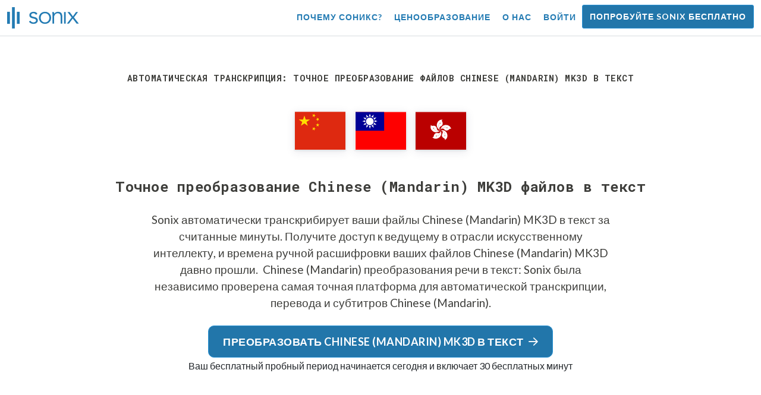

--- FILE ---
content_type: text/html; charset=utf-8
request_url: https://sonix.ai/ru/convert-chinese-mandarin-mk3d-files-to-text
body_size: 13214
content:
<!DOCTYPE html><html lang="ru"><head><title>Преобразование файлов Chinese MK3D в текст | Sonix</title><script>window.dataLayer = window.dataLayer || [];
dataLayer.push({'userId': ''});
dataLayer.push({'sonixId': ''});
dataLayer.push({'sonixIsCustomer': ''});</script><script>(function(w,d,s,l,i){w[l]=w[l]||[];w[l].push({'gtm.start': new Date().getTime(),event:'gtm.js'});var f=d.getElementsByTagName(s)[0], j=d.createElement(s),dl=l!='dataLayer'?'&l='+l:'';j.async=true;j.src= 'https://www.googletagmanager.com/gtm.js?id='+i+dl;f.parentNode.insertBefore(j,f); })(window,document,'script','dataLayer','GTM-TLWL6QS');</script><script>// Push pageview event after GTM loads
dataLayer.push({
  'event': 'page_view',
  'page_path': window.location.pathname,
  'page_title': document.title,
  'page_location': window.location.href
});</script><meta charset="utf-8" /><meta content="width=device-width, initial-scale=1, minimum-scale=1, shrink-to-fit=no" name="viewport" /><meta content="#237bb3" name="theme-color" /><meta content="Sonix — это лучший способ конвертировать файлы Chinese (Mandarin) MK3D в текст, используя нашу передовую технологию преобразования речи в текст. Sonix был независимо оценен как наиболее точный сервис транскрипции, перевода и субтитров Chinese (Mandarin). Попробуйте Sonix бесплатно уже сегодня!" name="description" /><meta content="on" http-equiv="x-dns-prefetch-control" /><link href="//ajax.googleapis.com" rel="dns-prefetch" /><link href="//fonts.googleapis.com" rel="dns-prefetch" /><link href="//cdnjs.cloudflare.com" rel="dns-prefetch" /><link href="//www.googletagmanager.com" rel="dns-prefetch" /><link href="https://sonix.ai/ru/convert-chinese-mandarin-mk3d-files-to-text" rel="canonical" /><link href="https://sonix.ai/convert-chinese-mandarin-mk3d-files-to-text" hreflang="x-default" rel="alternate" /><link href="https://sonix.ai/convert-chinese-mandarin-mk3d-files-to-text" hreflang="en" rel="alternate" /><link href="https://sonix.ai/es/convert-chinese-mandarin-mk3d-files-to-text" hreflang="es" rel="alternate" /><link href="https://sonix.ai/de/convert-chinese-mandarin-mk3d-files-to-text" hreflang="de" rel="alternate" /><link href="https://sonix.ai/fr/convert-chinese-mandarin-mk3d-files-to-text" hreflang="fr" rel="alternate" /><link href="https://sonix.ai/ru/convert-chinese-mandarin-mk3d-files-to-text" hreflang="ru" rel="alternate" /><link href="https://sonix.ai/pt/convert-chinese-mandarin-mk3d-files-to-text" hreflang="pt" rel="alternate" /><link href="https://sonix.ai/nl/convert-chinese-mandarin-mk3d-files-to-text" hreflang="nl" rel="alternate" /><link href="https://sonix.ai/zh/convert-chinese-mandarin-mk3d-files-to-text" hreflang="zh" rel="alternate" /><link href="https://sonix.ai/tr/convert-chinese-mandarin-mk3d-files-to-text" hreflang="tr" rel="alternate" /><link href="https://sonix.ai/da/convert-chinese-mandarin-mk3d-files-to-text" hreflang="da" rel="alternate" /><link href="https://sonix.ai/ja/convert-chinese-mandarin-mk3d-files-to-text" hreflang="ja" rel="alternate" /><meta content="Преобразование файлов Chinese MK3D в текст | Sonix" itemprop="name" /><meta content="Sonix — это лучший способ конвертировать файлы Chinese (Mandarin) MK3D в текст, используя нашу передовую технологию преобразования речи в текст. Sonix был независимо оценен как наиболее точный сервис транскрипции, перевода и субтитров Chinese (Mandarin). Попробуйте Sonix бесплатно уже сегодня!" itemprop="description" /><meta content="https://sonix.ai/sonix-share-image.jpg" itemprop="image" /><meta content="summary" name="twitter:card" /><meta content="@trysonix" name="twitter:site" /><meta content="Преобразование файлов Chinese MK3D в текст | Sonix" name="twitter:title" /><meta content="Sonix — это лучший способ конвертировать файлы Chinese (Mandarin) MK3D в текст, используя нашу передовую технологию преобразования речи в текст. Sonix был независимо оценен как наиболее точный сервис транскрипции, перевода и субтитров Chinese (Mandarin). Попробуйте Sonix бесплатно уже сегодня!" name="twitter:description" /><meta content="@trysonix" name="twitter:creator" /><meta content="https://sonix.ai/sonix-share-image.jpg" name="twitter:image:src" /><meta content="Преобразование файлов Chinese MK3D в текст | Sonix" property="og:title" /><meta content="article" property="og:type" /><meta content="https://sonix.ai/ru/convert-chinese-mandarin-mk3d-files-to-text" property="og:url" /><meta content="https://sonix.ai/sonix-share-image.jpg" property="og:image" /><meta content="https://sonix.ai/sonix-share-image.jpg" property="og:image:secure_url" /><meta content="Sonix — это лучший способ конвертировать файлы Chinese (Mandarin) MK3D в текст, используя нашу передовую технологию преобразования речи в текст. Sonix был независимо оценен как наиболее точный сервис транскрипции, перевода и субтитров Chinese (Mandarin). Попробуйте Sonix бесплатно уже сегодня!" property="og:description" /><meta content="Sonix" property="og:site_name" /><meta content="ru" property="og:locale" /><meta content="1013691755439806" property="fb:admins" /><script src="//d2wy8f7a9ursnm.cloudfront.net/v4/bugsnag.min.js"></script><script>window.bugsnagClient = bugsnag({
  apiKey: '93e57eeb3b18542fed46e12c5b7cd686',
  appVersion: '1.1',
  user: {"id":null,"name":null,"email":null}
})</script><script>/*! loadCSS. [c]2017 Filament Group, Inc. MIT License */
/* This file is meant as a standalone workflow for
- testing support for link[rel=preload]
- enabling async CSS loading in browsers that do not support rel=preload
- applying rel preload css once loaded, whether supported or not.
*/
(function (w) {
  "use strict";
  // rel=preload support test
  if (!w.loadCSS) {
    w.loadCSS = function () {
    };
  }
  // define on the loadCSS obj
  var rp = loadCSS.relpreload = {};
  // rel=preload feature support test
  // runs once and returns a function for compat purposes
  rp.support = (function () {
    var ret;
    try {
      ret = w.document.createElement("link").relList.supports("preload");
    } catch (e) {
      ret = false;
    }
    return function () {
      return ret;
    };
  })();

  // if preload isn't supported, get an asynchronous load by using a non-matching media attribute
  // then change that media back to its intended value on load
  rp.bindMediaToggle = function (link) {
    // remember existing media attr for ultimate state, or default to 'all'
    var finalMedia = link.media || "all";

    function enableStylesheet() {
      // unbind listeners
      if (link.addEventListener) {
        link.removeEventListener("load", enableStylesheet);
      } else if (link.attachEvent) {
        link.detachEvent("onload", enableStylesheet);
      }
      link.setAttribute("onload", null);
      link.media = finalMedia;
    }

    // bind load handlers to enable media
    if (link.addEventListener) {
      link.addEventListener("load", enableStylesheet);
    } else if (link.attachEvent) {
      link.attachEvent("onload", enableStylesheet);
    }

    // Set rel and non-applicable media type to start an async request
    // note: timeout allows this to happen async to let rendering continue in IE
    setTimeout(function () {
      link.rel = "stylesheet";
      link.media = "only x";
    });
    // also enable media after 3 seconds,
    // which will catch very old browsers (android 2.x, old firefox) that don't support onload on link
    setTimeout(enableStylesheet, 3000);
  };

  // loop through link elements in DOM
  rp.poly = function () {
    // double check this to prevent external calls from running
    if (rp.support()) {
      return;
    }
    var links = w.document.getElementsByTagName("link");
    for (var i = 0; i < links.length; i++) {
      var link = links[i];
      // qualify links to those with rel=preload and as=style attrs
      if (link.rel === "preload" && link.getAttribute("as") === "style" && !link.getAttribute("data-loadcss")) {
        // prevent rerunning on link
        link.setAttribute("data-loadcss", true);
        // bind listeners to toggle media back
        rp.bindMediaToggle(link);
      }
    }
  };

  // if unsupported, run the polyfill
  if (!rp.support()) {
    // run once at least
    rp.poly();

    // rerun poly on an interval until onload
    var run = w.setInterval(rp.poly, 500);
    if (w.addEventListener) {
      w.addEventListener("load", function () {
        rp.poly();
        w.clearInterval(run);
      });
    } else if (w.attachEvent) {
      w.attachEvent("onload", function () {
        rp.poly();
        w.clearInterval(run);
      });
    }
  }


  // commonjs
  if (typeof exports !== "undefined") {
    exports.loadCSS = loadCSS;
  }
  else {
    w.loadCSS = loadCSS;
  }
}(typeof global !== "undefined" ? global : this) );</script><script src="https://kit.fontawesome.com/ab8a76ed57.js" crossorigin="anonymous" async="async"></script><script>WebFontConfig = {
  google: { families: ['Lato:300,400,700', 'Roboto+Mono:400,700&display=swap'] }
};
(function(d) {
  var wf = d.createElement('script'), s = d.scripts[0];
  wf.src = 'https://ajax.googleapis.com/ajax/libs/webfont/1.6.26/webfont.js';
  wf.async = true;
  s.parentNode.insertBefore(wf, s);
})(document);</script><link href="/apple-touch-icon.png?v=7k4vWN7x9l" rel="apple-touch-icon" sizes="180x180" /><link href="/favicon-32x32.png?v=7k4vWN7x9l" rel="icon" sizes="32x32" type="image/png" /><link href="/favicon-16x16.png?v=7k4vWN7x9l" rel="icon" sizes="16x16" type="image/png" /><link href="/site.webmanifest?v=7k4vWN7x9l" rel="manifest" /><link color="#2276aa" href="/safari-pinned-tab.svg?v=7k4vWN7x9l" rel="mask-icon" /><link href="/favicon.ico?v=7k4vWN7x9l" rel="shortcut icon" /><meta content="Sonix" name="apple-mobile-web-app-title" /><meta content="Sonix" name="application-name" /><meta content="#2276aa" name="msapplication-TileColor" /><meta content="#ffffff" name="theme-color" /><link rel="stylesheet" href="/packs/css/corp-6e82e4ba.css" media="screen" /><script src="/packs/js/corp-23f2fd30a50585df8eea.js"></script><script async="" src="https://accounts.google.com/gsi/client"></script></head><body id="page--top"><noscript><iframe height="0" src="https://www.googletagmanager.com/ns.html?id=GTM-TLWL6QS" style="display:none;visibility:hidden" width="0"></iframe></noscript><div class="fixed-top corp-top"><nav class="navbar navbar-expand-md navbar-blue" role="navigation"><div class="container-fluid"><a class="navbar-brand" href="/?locale=ru"><img width="121px" height="36px" style="max-height: 2.25rem;" alt="Sonix Home | Автоматически транскрибировать аудио и видео с помощью новейших технологий искусственного интеллекта" src="/packs/media/images/brand/sonix-logo-corp-blue-e410f51ea5d828c873016d7e925b9386.svg" /></a><button aria-controls="navbarNavDropdown" aria-expanded="false" aria-label="Toggle navigation" class="navbar-toggler navbar-toggler-right" data-bs-target="#navbarNavDropdown" data-bs-toggle="collapse" type="button"><span class="navbar-toggler-icon"></span></button><div class="collapse navbar-collapse" id="navbarNavDropdown"><ul class="navbar-nav"></ul><ul class="navbar-nav ms-auto"><li class="nav-item"><a class="nav-link" href="/ru/features">Почему Соникс?</a></li><li class="nav-item"><a class="nav-link" href="/ru/pricing">Ценообразование</a></li><li class="nav-item"><a class="nav-link" href="/ru/about">О нас</a></li><li class="nav-item"><a class="nav-link me-2" href="/accounts/sign_in?locale=ru">Войти</a></li><li class="nav-item"><a class="nav-link btn btn-cta" href="/accounts/sign_up?locale=ru">Попробуйте Sonix бесплатно</a></li></ul></div></div></nav></div><header class="background--corp-full-width py-5"><div class="header--headline"><div class="container"><div class="row justify-content-center"><div class="col-sm-12 col-lg-10 text-md-center"><div class="header--icon"><h1 class="mb-5">Автоматическая транскрипция: точное преобразование файлов Chinese (Mandarin) MK3D в текст</h1><i class="fa-4x flag-icon mx-2 shadow--box-sm flag-icon-cn"></i><i class="fa-4x flag-icon mx-2 shadow--box-sm flag-icon-tw"></i><i class="fa-4x flag-icon mx-2 shadow--box-sm flag-icon-hk"></i></div><h2 class="cd-headline letters type mb-0">Точное преобразование Chinese (Mandarin) MK3D файлов в текст</h2><p class="text--size-1200rem mb-4 px-md-5 mx-md-4">Sonix автоматически транскрибирует ваши файлы Chinese (Mandarin) MK3D в текст за считанные минуты. Получите доступ к ведущему в отрасли искусственному интеллекту, и времена ручной расшифровки ваших файлов Chinese (Mandarin) MK3D давно прошли.&nbsp;<a target="_blank" class="text--color" href="/ru/languages/transcribe-chinese-mandarin-audio?filetype=mk3d"> Chinese (Mandarin) преобразования речи в текст:</a>&nbsp;Sonix была независимо проверена самая точная платформа для автоматической транскрипции, перевода и субтитров Chinese (Mandarin).</p><div class="header--cta"><a class="btn btn-primary btn-lg btn-radius-10 mb-1" href="/accounts/sign_up?locale=ru&amp;utm_campaign=convert-language-filetypes&amp;utm_medium=seo&amp;utm_source=lp&amp;utm_term=convert-chinese-mandarin-mk3d">Преобразовать Chinese (Mandarin) MK3D в текст<i class="far fa-arrow-right ms-2"></i></a><div class="header--cta-text">Ваш бесплатный пробный период начинается сегодня и включает 30 бесплатных минут</div></div></div></div></div></div></header><main><section class="section--box-shadow-none"><div class="container py-5"><div class="row"><div class="col-sm-12"><div class="divider--title"><div class="divider--line"></div><div class="divider--title-content"><h2>Тысячи пользователей Sonix преобразуют свои файлы Chinese (Mandarin) MK3D в текст&nbsp;<img draggable="false" title=":sparkling_heart:" alt="💖" src="https://cdnjs.cloudflare.com/ajax/libs/twemoji/11.1.0/2/svg/1f496.svg" class="emoji"></h2></div><div class="divider--line"></div></div></div></div><div class="row"><div class="col-sm-12"><div class="scroller--wrapper"><ul id="scroller-logos"><li><img class="img-fluid" alt="Google использует автоматическую транскрипцию Sonix для создания Chinese (Mandarin) MK3D файлов в текст" title="Google автоматически транскрибирует, переводит, субтитры и организует свои аудио и видео файлы с помощью Sonix. Любимый миллионами пользователей по всему миру." src="/packs/media/images/corp/logos/sonix-customer-google-ccc2300f176e6d8728daf2e0ac192bc9.png" /></li><li><img class="img-fluid" alt="Microsoft использует автоматическую транскрипцию Sonix для создания Chinese (Mandarin) MK3D файлов в текст" title="Microsoft автоматически транскрибирует, переводит, субтитры и организует свои аудио и видео файлы с помощью Sonix. Любимый миллионами пользователей по всему миру." src="/packs/media/images/corp/logos/sonix-customer-microsoft-c30479fded1ee64e7c682a3abd7830ca.png" /></li><li><img class="img-fluid" alt="NBC Universal использует автоматическую транскрипцию Sonix для создания Chinese (Mandarin) MK3D файлов в текст" title="NBC Universal автоматически транскрибирует, переводит, субтитры и организует свои аудио и видео файлы с помощью Sonix. Любимый миллионами пользователей по всему миру." src="/packs/media/images/corp/logos/sonix-customer-nbc-universal-c90c36bd7d4e6556ed293a5ab8edc04c.png" /></li><li><img class="img-fluid" alt="ESPN использует автоматическую транскрипцию Sonix для создания Chinese (Mandarin) MK3D файлов в текст" title="ESPN автоматически транскрибирует, переводит, субтитры и организует свои аудио и видео файлы с помощью Sonix. Любимый миллионами пользователей по всему миру." src="/packs/media/images/corp/logos/sonix-customer-espn-f1e33f34011faf8a1f0261f8f2b0c0f4.png" /></li><li><img class="img-fluid" alt="Stanford University использует автоматическую транскрипцию Sonix для создания Chinese (Mandarin) MK3D файлов в текст" title="Stanford University автоматически транскрибирует, переводит, субтитры и организует свои аудио и видео файлы с помощью Sonix. Любимый миллионами пользователей по всему миру." src="/packs/media/images/corp/logos/sonix-customer-stanford-fff124a302a7f087792f318e472a697f.png" /></li><li><img class="img-fluid" alt="Yale University использует автоматическую транскрипцию Sonix для создания Chinese (Mandarin) MK3D файлов в текст" title="Yale University автоматически транскрибирует, переводит, субтитры и организует свои аудио и видео файлы с помощью Sonix. Любимый миллионами пользователей по всему миру." src="/packs/media/images/corp/logos/sonix-customer-yale-1e8dbbb1cb64ff43b9df835aefd914c7.png" /></li><li><img class="img-fluid" alt="ABC News использует автоматическую транскрипцию Sonix для создания Chinese (Mandarin) MK3D файлов в текст" title="ABC News автоматически транскрибирует, переводит, субтитры и организует свои аудио и видео файлы с помощью Sonix. Любимый миллионами пользователей по всему миру." src="/packs/media/images/corp/logos/sonix-customer-abc-news-7ffba98bf6790b0fc96684ecb968db07.png" /></li><li><img class="img-fluid" alt="Quartz использует автоматическую транскрипцию Sonix для создания Chinese (Mandarin) MK3D файлов в текст" title="Quartz автоматически транскрибирует, переводит, субтитры и организует свои аудио и видео файлы с помощью Sonix. Любимый миллионами пользователей по всему миру." src="/packs/media/images/corp/logos/sonix-customer-quartz-ab3881748b99f8d2fb6a7c02a55b26a3.png" /></li><li><img class="img-fluid" alt="CNBC использует автоматическую транскрипцию Sonix для создания Chinese (Mandarin) MK3D файлов в текст" title="CNBC автоматически транскрибирует, переводит, субтитры и организует свои аудио и видео файлы с помощью Sonix. Любимый миллионами пользователей по всему миру." src="/packs/media/images/corp/logos/sonix-customer-cnbc-c85aa54ae8ba3ef8330d960779f6df41.png" /></li><li><img class="img-fluid" alt="CIBC использует автоматическую транскрипцию Sonix для создания Chinese (Mandarin) MK3D файлов в текст" title="CIBC автоматически транскрибирует, переводит, субтитры и организует свои аудио и видео файлы с помощью Sonix. Любимый миллионами пользователей по всему миру." src="/packs/media/images/corp/logos/sonix-customer-cibc-a5e101bd74b192eb064e4c42706339fe.png" /></li><li><img class="img-fluid" alt="University of Arizona использует автоматическую транскрипцию Sonix для создания Chinese (Mandarin) MK3D файлов в текст" title="University of Arizona автоматически транскрибирует, переводит, субтитры и организует свои аудио и видео файлы с помощью Sonix. Любимый миллионами пользователей по всему миру." src="/packs/media/images/corp/logos/sonix-customer-university-of-arizona-9f3c05a970202464ed906766b4fa6629.png" /></li></ul><script>var slider = tns({
  container: '#scroller-logos',
  controls: false,
  items: 2,
  speed: 500,
  autoplay: true,
  autoplayHoverPause: true,
  autoplayTimeout: 1800,
  nav: false,
  autoplayButtonOutput: false,
  gutter: 16,
  responsive: {
    768: {
      items: 3
    },
    1200: {
      items: 4
    }
  }
});</script></div></div></div></div><div class="container pb-5"><div class="row"><div class="col-sm-12"><div class="corp-breadcrumbs"><a href="/?locale=ru">Главная</a> &raquo; <a href="/ru/languages">Поддерживаемые языки</a> &raquo; <a href="/ru/online-chinese-mandarin-transcription-software"> Chinese (Mandarin)</a> &raquo; Преобразование файлов Chinese (Mandarin) MK3D в текст</div></div><div class="col-sm-12"><div class="divider--title"><div class="divider--line"></div><div class="divider--title-content"><h2>Каков наилучший способ конвертировать файлы Chinese (Mandarin) MK3D в текст?&nbsp;<img draggable="false" title=":clipboard:" alt="📋" src="https://cdnjs.cloudflare.com/ajax/libs/twemoji/11.1.0/2/svg/1f4cb.svg" class="emoji"></h2></div><div class="divider--line"></div></div></div></div><div class="row justify-content-between mt-4"><div class="col-sm-12 col-lg-8"><h3>Использование Sonix для преобразования Chinese (Mandarin) MK3D файлов в текст</h3><p>Выполните следующие шесть простых шагов, чтобы быстро и легко преобразовать ваши файлы Chinese (Mandarin) MK3D в текст:</p><ul class="list-group list-group-hover mb-3"><li class="list-group-item"><div class="media"><div class="media-body col-8"><h4>Шаг 1: Войдите в свою учетную запись Sonix</h4><p><a target="_blank" class="link--underline" href="/accounts/sign_up?locale=ru">Если у вас его нет, вы можете зарегистрироваться на бесплатную учетную запись Sonix</a>— 30 минут свободной транскрипции/перевода.</p></div><img class="col-4 align-self-center img-fluid img-border img-magnify" data-toggle="modal" data-target="#imageMagnifyModal" title="Шаг 1: Экран входа" alt="Войдите в свою учетную запись Sonix" src="/packs/media/images/landing/screenshots/convert_language_filetype/convert-to-text-step-1-b46121b4915635b871a29fbb0db287a0.jpg" /></div></li><li class="list-group-item"><div class="media"><div class="media-body col-8"><h4>Шаг 2: Загрузите файл Chinese (Mandarin) MK3D</h4><p>В Sonix нажмите «Загрузить» и найдите файл Chinese (Mandarin) MK3D на вашем компьютере.</p></div><img class="col-4 align-self-center img-fluid img-border img-magnify" data-toggle="modal" data-target="#imageMagnifyModal" title="Шаг 2. Загрузите файл Chinese (Mandarin) MK3D" alt="Загрузите файл %{v_language} %{v_filetype} в Sonix" src="/packs/media/images/landing/screenshots/convert_language_filetype/convert-to-text-step-2-38e7f2960171d038a79c6b9d43335137.jpg" /></div></li><li class="list-group-item"><div class="media"><div class="media-body col-8"><h4>Шаг 3: Выберите язык: Chinese (Mandarin)</h4><p>Выберите Chinese (Mandarin) в раскрывающемся списке с вопросом «На каком языке говорили?». Затем нажмите кнопку «Транскрибировать».</p></div><img class="col-4 align-self-center img-fluid img-border img-magnify" data-toggle="modal" data-target="#imageMagnifyModal" title="Шаг 3. Выберите Chinese (Mandarin) из раскрывающегося списка языка Sonix" alt="Скажите Sonix язык, на котором говорилось в вашем файле: %{v_language}" src="/packs/media/images/landing/screenshots/convert_language_filetype/convert-to-text-step-3-a850038e7fcb183a2dab95dddc504818.jpg" /></div></li><li class="list-group-item"><div class="media"><div class="media-body col-8"><h4 class="mb-0">Шаг 4: Sonix транскрибирует ваш файл MK3D</h4><p>Sonix автоматически транскрибирует ваш файл Chinese (Mandarin) MK3D и преобразует его в Chinese (Mandarin) текст.</p></div><img class="col-4 align-self-center img-fluid img-border img-magnify" data-toggle="modal" data-target="#imageMagnifyModal" title="Шаг 4. Пусть Sonix транскрибирует ваш файл Chinese (Mandarin) MK3D" alt="Sonix будет использовать свои расширенные алгоритмы транскрипции для преобразования файла %{v_language} %{v_filetype} в текст" src="/packs/media/images/landing/screenshots/convert_language_filetype/convert-to-text-step-4-6157a893b3b52b36e3fa16081226a11c.jpg" /></div></li><li class="list-group-item"><div class="media"><div class="media-body col-8"><h4>Шаг 5: Отредактируйте Chinese (Mandarin) транскрипт</h4><p>Отредактируйте стенограмму в Chinese (Mandarin), введя непосредственно в свой браузер, чтобы исправить любые слова, которые не были полностью переписаны.</p></div><img class="col-4 align-self-center img-fluid img-border img-magnify" data-toggle="modal" data-target="#imageMagnifyModal" title="Шаг 5: Отредактируйте и отредактируйте стенограмму в нашем редакторе" alt="Используйте редактор AudioText AudioText Editor, чтобы отполировать стенограмму в %{v_language}" src="/packs/media/images/landing/screenshots/convert_language_filetype/convert-to-text-step-5-e32981ce9b3b388741a3b51737f40308.jpg" /></div></li><li class="list-group-item"><div class="media"><div class="media-body col-8"><h4>Шаг 6: Экспорти Chinese (Mandarin) текста</h4><p>Экспортируйте текстов Chinese (Mandarin) в любой формат, включая MS Word, PDF, субтитры или простой текстовый файл.</p></div><img class="col-4 align-self-center img-fluid img-border img-magnify" data-toggle="modal" data-target="#imageMagnifyModal" title="Шаг 6. Экспортируйте транскрипт Chinese (Mandarin) в файл избранного формата файла" alt="Экспортируйте транскрипт %{v_language} в MS Word, PDF, субтитры или в текстовый файл." src="/packs/media/images/landing/screenshots/convert_language_filetype/convert-to-text-step-6-61c0dc9c570b4b94aef77bd6208f6b39.jpg" /></div></li></ul><p>Все сделано! Теперь вы успешно преобразовали файл Chinese (Mandarin) MK3D в текст!</p></div><div class="col-sm-12 col-lg-4"><div class="pb-4"><h3>Как повысить точность ваших транскриптов Chinese (Mandarin)?</h3><p>Начните с улучшения качества файла Chinese (Mandarin) MK3D, загружаемого в Sonix. Пожалуйста, используйте высококачественное записывающее оборудование, запись в спокойной обстановке и убедитесь, что ваши спикеры говорят четко, чтобы ваша стенограмма была максимально точной.</p></div><div class="pb-4"><h3>Любые советы для загружаемого файла: Chinese (Mandarin) MK3D?</h3><p>Да, пожалуйста, не сжимайте и не фильтруйте звуковую дорожку вашего файла Chinese (Mandarin) MK3D. Загружая высококачественную версию вашего аудио, мы можем дать вам наилучший уровень точности.</p></div><div class="pb-4"><h3>Помимо от MK3D, поддерживаете ли вы другие типы аудио/видео файлов?</h3><p>Да, мы знаем! Вы можете преобразовать следующие типы файлов в Chinese (Mandarin) с помощью Sonix:</p><ul class="list-group"><li class="list-group-item"><a class="d-block link--arrow-right" href="https://sonix.ai/ru/convert-chinese-mandarin-mpa-files-to-text">Преобразовать файлы Chinese (Mandarin) MPA в текст</a></li><li class="list-group-item"><a class="d-block link--arrow-right" href="https://sonix.ai/ru/convert-chinese-mandarin-m2v-files-to-text">Преобразовать файлы Chinese (Mandarin) M2V в текст</a></li><li class="list-group-item"><a class="d-block link--arrow-right" href="https://sonix.ai/ru/convert-chinese-mandarin-wmv-files-to-text">Преобразовать файлы Chinese (Mandarin) WMV в текст</a></li><li class="list-group-item"><a class="d-block link--arrow-right" href="https://sonix.ai/ru/convert-chinese-mandarin-aiff-files-to-text">Преобразовать файлы Chinese (Mandarin) AIFF в текст</a></li><li class="list-group-item"><a class="d-block link--arrow-right" href="https://sonix.ai/ru/convert-chinese-mandarin-ts-files-to-text">Преобразовать файлы Chinese (Mandarin) TS в текст</a></li></ul></div></div></div></div><div class="container mb-5"><div class="row"><div class="col-sm-12"><div class="divider--title"><div class="divider--line"></div><div class="divider--title-content"><h2>Что говорят клиенты об автоматизированной транскрипции Sonix&nbsp;<img draggable="false" title=":cupid:" alt="💘" src="https://cdnjs.cloudflare.com/ajax/libs/twemoji/11.1.0/2/svg/1f498.svg" class="emoji"></h2></div><div class="divider--line"></div></div></div></div><div class="row justify-content-center"><div class="col-sm-12 col-md-6"><div class="text-center"><div class="mb-5"><div class="text--size-2000rem"><i class="fas fa-star text--color-yellow"></i><i class="fas fa-star text--color-yellow"></i><i class="fas fa-star text--color-yellow"></i><i class="fas fa-star text--color-yellow"></i><i class="fas fa-star text--color-yellow"></i></div><div class="text--color-meta-dark"> 4.98 рейтинг от 203 отзывов</div></div></div></div></div><div class="row"><div class="col-md-6 col-lg-4 mb-3"><div class="card testimonial" lang="en-us"><div class="card-body"><div class="mb-2"><i class="fas fa-star text--color-yellow"></i><i class="fas fa-star text--color-yellow"></i><i class="fas fa-star text--color-yellow"></i><i class="fas fa-star text--color-yellow"></i><i class="fas fa-star text--color-yellow"></i></div><blockquote class="blockquote mb-0">It's incredibly fast, and it <strong>sets the timing for subtitles perfectly.</strong> I dread having to time everything myself, and with Sonix I can do that just by pressing Enter! <div class="blockquote-footer mt-2 text--size-900rem">Alessandro C. from <cite title="">Porto Alegre, Brazil</cite></div></blockquote></div></div></div><div class="col-md-6 col-lg-4 mb-3"><div class="card testimonial" lang="en-us"><div class="card-body"><div class="mb-2"><i class="fas fa-star text--color-yellow"></i><i class="fas fa-star text--color-yellow"></i><i class="fas fa-star text--color-yellow"></i><i class="fas fa-star text--color-yellow"></i><i class="fas fa-star text--color-yellow"></i></div><blockquote class="blockquote mb-0">I’ve been using your transcription software for about a year now. I just wanted to let you guys know that I think it is incredible. I have <strong>tried many alternatives, and none of them have been able to match the accuracy of Sonix!</strong> <div class="blockquote-footer mt-2 text--size-900rem">Ahmad D. from <cite title="">New York, NY USA</cite></div></blockquote></div></div></div><div class="col-md-6 col-lg-4 mb-3"><div class="card testimonial" lang="en-us"><div class="card-body"><div class="mb-2"><i class="fas fa-star text--color-yellow"></i><i class="fas fa-star text--color-yellow"></i><i class="fas fa-star text--color-yellow"></i><i class="fas fa-star text--color-yellow"></i><i class="fas fa-star text--color-yellow"></i></div><blockquote class="blockquote mb-0">I've tried several different digital software packages and nothing has even approached giving me a usable transcription. <strong>The results from Sonix are the best I've seen.</strong> And fast. I'd given up on having my recordings automatically transcribed. No more. <div class="blockquote-footer mt-2 text--size-900rem">Dan K. from <cite title="">Los Angeles, CA USA</cite></div></blockquote></div></div></div><div class="col-md-6 col-lg-4 mb-3"><div class="card testimonial" lang="en-us"><div class="card-body"><div class="mb-2"><i class="fas fa-star text--color-yellow"></i><i class="fas fa-star text--color-yellow"></i><i class="fas fa-star text--color-yellow"></i><i class="fas fa-star text--color-yellow"></i><i class="fas fa-star-half text--color-yellow"></i></div><blockquote class="blockquote mb-0"><strong>Wow very cool. Sonix is so awesome.</strong> There will be huge demand for this. The editor will be really good for team sharing. Such a great platform. <div class="blockquote-footer mt-2 text--size-900rem">Karla T. from <cite title="">Toronto, Canada</cite></div></blockquote></div></div></div><div class="col-md-6 col-lg-4 mb-3"><div class="card testimonial" lang="en-us"><div class="card-body"><div class="mb-2"><i class="fas fa-star text--color-yellow"></i><i class="fas fa-star text--color-yellow"></i><i class="fas fa-star text--color-yellow"></i><i class="fas fa-star text--color-yellow"></i><i class="fas fa-star text--color-yellow"></i></div><blockquote class="blockquote mb-0">I am a video editor and I found you by trying a few services with free trials. Sonix was <strong>far, far superior</strong> as well as an easy process to trial enroll. <div class="blockquote-footer mt-2 text--size-900rem">Polly W. from <cite title="">Guadalajar, Mexico</cite></div></blockquote></div></div></div><div class="col-md-6 col-lg-4 mb-3"><div class="card testimonial" lang="en-us"><div class="card-body"><div class="mb-2"><i class="fas fa-star text--color-yellow"></i><i class="fas fa-star text--color-yellow"></i><i class="fas fa-star text--color-yellow"></i><i class="fas fa-star text--color-yellow"></i><i class="fas fa-star text--color-yellow"></i></div><blockquote class="blockquote mb-0">I am <strong>completely blown away</strong> by this platform. I am already telling everyone about it! <div class="blockquote-footer mt-2 text--size-900rem">Douglas A. from <cite title="">Tillamook, OR, USA</cite></div></blockquote></div></div></div></div><div class="row justify-content-center"><div class="col-sm-12 col-md-6"><p class="text-center">Хотите увидеть больше отзывов?<br /><a class="link--arrow-right text--weight-700" href="/testimonials?locale=ru">У нас гораздо больше отзывов клиентов</a></p></div></div></div><div class="container py-5"><div class="row justify-content-center"><div class="col-sm-12 divider--title"><div class="divider--line"></div><div class="divider--title-content"><h2>Преобразовывать Chinese (Mandarin) MK3D файлов в текст с помощью Sonix&#32;<img draggable="false" title=":rocket:" alt="🚀" src="https://cdnjs.cloudflare.com/ajax/libs/twemoji/11.1.0/2/svg/1f680.svg" class="emoji"></h2></div><div class="divider--line"></div></div><div class="col-sm-12 col-md-8 text-center my-4"><p class="text--size-1100rem">Sonix автоматически расшифровывает и переводит ваши аудио/видеофайлы на языках 53+. С легкостью ищите, редактируйте и делитесь медиафайлами.&nbsp;Sonix использует расширенные алгоритмы транскрипции и перевода для быстрого и точного преобразования файлов Chinese (Mandarin) MK3D в текст.&nbsp;Быстро, точно и доступно. Миллионы пользователей со всего мира.</p><div class="py-3"><a class="btn btn-primary mb-1 py-3" href="/accounts/sign_up?locale=ru&amp;utm_campaign=convert-language-filetypes&amp;utm_medium=seo&amp;utm_source=lp&amp;utm_term=convert-chinese-mandarin-mk3d"><span class="d-block text--size-1200rem"><i class="far fa-fw fa-arrow-right me-2"></i>Начать преобразование Chinese (Mandarin) MK3D файлов в текст</span></a><p class="d-block">Включает 30 минут бесплатной транскрипции</p></div></div></div></div><div aria-hidden="true" class="modal fade" id="imageMagnifyModal" role="dialog" style="z-index:3000;" tabindex="-1"><div class="modal-dialog" role="document"><div class="modal-content"><div class="modal-body"><div class="text--modal-header ms-3 py-1 text-start d-block position--relative text--color-white"><span id="imageTitle">&nbsp;</span><button aria-label="Close" class="text--modal-header close py-1 me-3 text--color-white position--absolute position--right-0 position--top-0" data-bs-dismiss="modal" type="button"><i class="fa fa-times fa-fw me-1"></i>Закрыть</button></div><div class="position--relative" style="min-height: 384px;"><img class="img-fluid" id="imageMagnify" src="" /></div></div></div></div></div></section></main><div class="hidden"></div><div class="container-fluid py-5 bgcolor--fc-glass border-top--meta-light"><div class="container"><div class="row justify-content-center mt-5"><div class="col-4 col-md-3 col-lg-2"><img class="img-fluid img-border rounded-circle" alt="Позвольте нашей службе поддержки помочь вам со всеми вашими вопросами автоматической транскрипции. На фото: Кристин Ли" src="/packs/media/images/corp/people/customer-support-christine-lee-phone-e78e391b873e242d3acd257edcd11f49.jpg" /></div><div class="col-8 col-md-6 col-lg-5"><p>Транскрибируйте и переводите уверенно, зная, что вас поддерживает наша отмеченная наградами команда, готовая ответить на ваши вопросы.&nbsp;Получите немедленную помощь, посетив наш&nbsp;<a class="text--color" href="https://help.sonix.ai/en/">Справочный центр</a>, <a class="text--color" href="/resources/?locale=ru">ресурсов</a>, <a class="text--color" href="/ru/step-by-step-tutorials">учебники</a>, <a class="text--color" href="/ru/introduction-to-sonix">и Введение в видео Sonix</a>.</p><p class="mt-4"><a class="link--arrow-right text--weight-700" href="https://help.sonix.ai/en/">Посетите наш Справочный центр</a></p></div></div><div class="row mt-5"><div class="col-sm-12"><div class="divider--title"><div class="divider--line"></div><div class="divider--title-content"><h2>Возможно, вас заинтересует&nbsp;<img draggable="false" title=":thinking_face:" alt="🤔" src="https://cdnjs.cloudflare.com/ajax/libs/twemoji/11.1.0/2/svg/1f914.svg" class="emoji"></h2></div><div class="divider--line"></div></div></div></div><ul class="row justify-content-center list-unstyled pb-5"><li class="col-sm-12 col-md-4"><p class="text-center"><a class="text--color-meta" href="/ru/how-to-convert-mp3-to-text">Как преобразовать mp3 в текст?</a></p></li><li class="col-sm-12 col-md-4"><p class="text-center"><a class="text--color-meta" href="/ru/how-to-convert-ogg-to-docx">Что такое файл ogg</a></p></li><li class="col-sm-12 col-md-4"><p class="text-center"><a class="text--color-meta" href="https://sonix.ai/resources/how-to-get-youtube-transcript/">Как получить расшифровку видео на YouTube</a></p></li><li class="col-sm-12 col-md-4"><p class="text-center"><a class="text--color-meta" href="/ru/audio-transcription">Каков простой способ расшифровать мой аудиофайл?</a></p></li><li class="col-sm-12 col-md-4"><p class="text-center"><a class="text--color-meta" href="/ru/how-to-place-subtitles-in-a-video">Как легко добавить субтитры к моему видео?</a></p></li><li class="col-sm-12 col-md-4"><p class="text-center"><a class="text--color-meta" href="https://sonix.ai/resources/how-to-record-meeting-minutes/">Как составить протокол собрания</a></p></li></ul></div></div><footer><div class="container-fluid"><div class="container py-5"><div class="row py-4"><div class="col-sm-6 col-lg-3 py-2 mb-4"><h4 class="mt-0 mb-2">Обзор продукции</h4><ul><li><a href="/ru/features">Особенности</a></li><li><a href="/ru/fast-transcription">Быстрая транскрипция</a></li><li><a href="/ru/verbatim-transcription">Стенографическая транскрипция</a></li><li><a href="/ru/real-time-transcription">Транскрипция в реальном времени</a></li><li><a href="/ru/medical-transcription">Медицинская транскрипция</a></li></ul></div><div class="col-sm-6 col-lg-3 py-2 mb-4"><h4 class="mt-0 mb-2">Характеристики продукта</h4><ul><li><a href="/ru/features/ai-analysis">Инструменты анализа ИИ</a></li><li><a href="/ru/automated-transcription">Программное обеспечение автоматической транскрипции</a></li><li><a href="/ru/seo-friendly-media-player">SEO-дружественный медиаплеер</a></li><li><a href="/ru/automated-subtitles-and-captions">Добавление субтитров к видео</a></li><li><a href="/ru/transcribe-youtube-videos">Расшифровывайте видео с YouTube</a></li><li><a href="/transcriptionists?locale=ru">Очистка стенограммы</a></li></ul></div><div class="col-sm-6 col-lg-3 py-2 mb-4"><h4 class="mt-0 mb-2">Узнать больше</h4><ul><li><a href="/ru/pricing">Ценообразование</a></li><li><a href="/customers?locale=ru">Клиенты</a></li><li><a href="/testimonials?locale=ru">Отзывы</a></li><li><a href="/why-transcribe?locale=ru">Пять причин транскрибировать</a></li><li><a href="/how-to-capture-great-audio?locale=ru">Как захватить отличный звук</a></li></ul></div><div class="col-sm-6 col-lg-3 py-2 mb-4"><h4 class="mt-0 mb-2">Поддержка</h4><ul><li><a href="/ru/introduction-to-sonix">Введение в Sonix</a></li><li><a href="/ru/faq">Часто задаваемые вопросы</a></li><li><a href="/resources/?locale=ru">Ресурсы</a></li><li><a href="https://help.sonix.ai/en/">Справочный центр</a></li></ul></div><div class="col-sm-6 col-lg-3 py-2 mb-4"><h4 class="mb-2">Юридическая фирма Sonix</h4><ul><li><a href="/ru/legal">Юридический обзор</a></li><li><a href="/ru/legal/features">Юридические особенности</a></li><li><a href="/ru/legal/pricing">Законное ценообразование</a></li><li><a href="/ru/legal/contact-legal-sales">Обратитесь в отдел юридических продаж</a></li></ul><h4 class="mt-4 mb-2">Законные варианты использования</h4><ul><li><a href="/ru/lawyers">Судебные журналисты</a></li><li><a href="/ru/lawyers">Следователи</a></li><li><a href="/ru/lawyers">Юристы</a></li><li><a href="/ru/legal-firms">Юридические фирмы</a></li></ul></div><div class="col-sm-6 col-lg-3 py-2 mb-4"><h4 class="mb-2">Для профессионалов</h4><ul><li><a href="/ru/journalists">Журналисты</a></li><li><a href="/ru/researchers">Исследователи</a></li><li><a href="/ru/video">Продюсеры</a></li><li><a href="/ru/podcasters">Подкастеры</a></li><li><a href="/ru/coaches">Тренеры</a></li><li><a href="/ru/students">Студенты</a></li><li><a href="/ru/marketers">Маркетологи</a></li><li><a href="/ru/filmmakers">кинематографисты</a></li></ul></div><div class="col-sm-6 col-lg-6 py-2 mb-4"><h4 class="mt-0 mb-2">Для бизнеса</h4><ul><li><a href="/ru/enterprise">Предприятие</a></li><li><a href="/ru/education">Образование</a></li><li><a href="/ru/newsrooms">Редакции новостей</a></li><li><a href="/ru/nonprofits">Некоммерческие организации</a></li><li><a href="/ru/radio-stations">Радиостанции</a></li><li><a href="/ru/research-firms">Исследовательские фирмы</a></li><li><a href="/ru/sales-teams">Команды продаж</a></li><li><a href="/ru/transcription-agencies">Агентства по транскрипции</a></li><li><a href="/ru/clinical-research">Группы клинических исследований</a></li><li><a href="/ru/media-monitoring">Мониторинг СМИ</a></li><li><a href="/ru/make-web-content-accessible">Доступность</a></li></ul></div><div class="col-sm-6 col-lg-3 py-2 mb-4"><h4 class="mt-0 mb-2">Транскрибировать ваши файлы</h4><ul><li><a href="/ru/languages">Языки, которые мы транскрибируем</a></li><li><a href="/ru/translate-video">Переводите видео на любой язык</a></li><li><a href="/ru/speech-to-text-all-supported-file-formats">Форматы файлов, которые мы транскрибируем</a></li><li><a href="/ru/audio-to-text-file-formats">Форматы аудиофайлов</a></li><li><a href="/ru/video-to-text-file-formats">Форматы видеофайлов</a></li></ul></div><div class="col-sm-12 col-lg-9 py-2 mb-4"><h4 class="mt-0 mb-2">Видеоконференции</h4><div class="row"><ul class="col-sm-12 col-lg-4"><li><a href="/ru/how-to-transcribe-a-zoom-meeting">Транскрипция Zoom</a></li><li><a href="/ru/how-to-transcribe-a-gotomeeting-recording">Транскрипция GoToMeeting</a></li><li><a href="/ru/how-to-transcribe-a-google-meet-recording">Транскрипция Google Meet</a></li><li><a href="/ru/how-to-transcribe-a-loom-recording">Транскрипция Loom</a></li><li><a href="/ru/how-to-transcribe-a-uberconference-meeting">Транскрипция UberConference</a></li></ul><ul class="col-sm-12 col-lg-4"><li><a href="/ru/how-to-transcribe-a-webex-meeting">Транскрипция WebEx</a></li><li><a href="/ru/how-to-transcribe-a-skype-call">Расшифровка звонков Skype</a></li><li><a href="/ru/how-to-transcribe-a-ringcentral-meeting">Транскрипция собрания RingCentral</a></li><li><a href="/ru/how-to-transcribe-a-microsoft-teams-meeting">Расшифровка собраний Microsoft Teams</a></li><li><a href="/ru/how-to-transcribe-a-join-me-meeting">Расшифровка встречи Join.me</a></li><li><a href="/ru/how-to-transcribe-a-bluejeans-meeting">Переложение встречи BlueJeans</a></li></ul></div></div><div class="col-sm-6 col-lg-3 py-2 mb-4"><h4 class="mt-0 mb-2">Партнеры</h4><ul><li><a href="https://sonix.ai/api?locale=ru">Соникс API</a></li><li><a href="https://sonix.ai/docs/api?locale=ru">Документация по API</a></li><li><a href="https://my.sonix.ai/api?locale=ru">Панель мониторинга API</a></li><li><a href="/affiliates?locale=ru">Партнерская программа</a></li></ul></div><div class="col-sm-6 col-lg-3 py-2 mb-4"><h4 class="mt-0 mb-2">Компания</h4><ul><li><a href="/ru/about">О нас</a></li><li><a href="/ru/careers">Карьера — Мы нанимаем!</a></li><li><a href="/ru/press">Пресса</a></li><li><a href="/ru/contact">Контакт</a></li><li><a href="/ru/security">Безопасность</a></li></ul></div></div><div class="d-block position--relative"><div class="hocus-pocus-hare"><span class="hare" data-balloon="И наготове, я здесь, чтобы превратить ваш голос в причудливый текст!" data-balloon-color="secondary" data-balloon-length="large" data-balloon-pos="right"></span></div></div></div></div><div class="container-fluid footer--border-top"><div class="container"><div class="row py-2 justify-content-center"><div class="col-sm-12 col-md-9 col-lg-8 py-3"><div class="d-md-flex flex-row text-center text-md-start"><a class="display-flex" href="/?locale=ru"><img style="max-height: 2.25rem;" alt="Sonix преобразует аудио в текст. Это лучший онлайн-сервис транскрипции 2026." src="/packs/media/images/brand/sonix-logo-corp-white-2b399abd5a56185f468b9a5ef2cf5e2f.svg" /></a><p class="footer-text text--size-1000rem px-4 text--color-white pt-4 pt-md-0">Sonix является самой продвинутой в мире платформа <a class="text--color-white" href="/ru/features">автоматическая транскрипция</a>, <a class="text--color-white" href="/ru/features/automated-translation">перевод</a> и <a class="text--color-white" href="/ru/features/automated-subtitles">субтитры</a>.  <a class="text--color-white" href="/ru/fast-transcription">Быстро</a>, <a class="text--color-white" href="/ru/automated-transcription">точный</a> и <a class="text--color-white" href="/ru/pricing">доступный</a>.</p></div></div><div class="col-sm-12 col-md-3 col-lg-4 py-3 text-center text-md-end"><p class="text--size-1400rem mb-0"><a class="me-2" href="https://www.facebook.com/trysonix/"><i class="fab fa-fw fa-facebook"></i><span class="sr-only sr-only-focusable">Facebook</span></a><a class="me-2" href="https://twitter.com/trysonix"><i class="fab fa-fw fa-twitter"></i><span class="sr-only sr-only-focusable">Twitter</span></a><a class="me-2" href="https://ke.linkedin.com/company/sonix-inc"><i class="fab fa-fw fa-linkedin"></i><span class="sr-only sr-only-focusable">LinkedIn</span></a></p></div></div></div></div><div class="container-fluid footer--border-top"><div class="container pb-4"><div class="row text--color-meta py-3"><div class="col-sm-12 text-center col-lg-6 text-lg-start pt-4 pt-md-2"><ul class="list-inline"><li class="list-inline-item text--size-1200rem"><a title="Преобразование аудио в текст: Узнайте об автоматической транскрипции Sonix в Английский" href="https://sonix.ai/convert-chinese-mandarin-mk3d-files-to-text"><i class="flag-icon shadow--box border-all flag-icon-us"></i></a></li><li class="list-inline-item text--size-1200rem"><a title="Преобразование аудио в текст: Узнайте об автоматической транскрипции Sonix в Испанский" href="https://sonix.ai/es/convert-chinese-mandarin-mk3d-files-to-text"><i class="flag-icon shadow--box border-all flag-icon-es"></i></a></li><li class="list-inline-item text--size-1200rem"><a title="Преобразование аудио в текст: Узнайте об автоматической транскрипции Sonix в Немецкий" href="https://sonix.ai/de/convert-chinese-mandarin-mk3d-files-to-text"><i class="flag-icon shadow--box border-all flag-icon-de"></i></a></li><li class="list-inline-item text--size-1200rem"><a title="Преобразование аудио в текст: Узнайте об автоматической транскрипции Sonix в Французский" href="https://sonix.ai/fr/convert-chinese-mandarin-mk3d-files-to-text"><i class="flag-icon shadow--box border-all flag-icon-fr"></i></a></li><li class="list-inline-item text--size-1200rem"><a title="Преобразование аудио в текст: Узнайте об автоматической транскрипции Sonix в Русский" href="https://sonix.ai/ru/convert-chinese-mandarin-mk3d-files-to-text"><i class="flag-icon shadow--box border-all flag-icon-ru"></i></a></li><li class="list-inline-item text--size-1200rem"><a title="Преобразование аудио в текст: Узнайте об автоматической транскрипции Sonix в португальский" href="https://sonix.ai/pt/convert-chinese-mandarin-mk3d-files-to-text"><i class="flag-icon shadow--box border-all flag-icon-pt"></i></a></li><li class="list-inline-item text--size-1200rem"><a title="Преобразование аудио в текст: Узнайте об автоматической транскрипции Sonix в голландский" href="https://sonix.ai/nl/convert-chinese-mandarin-mk3d-files-to-text"><i class="flag-icon shadow--box border-all flag-icon-nl"></i></a></li><li class="list-inline-item text--size-1200rem"><a title="Преобразование аудио в текст: Узнайте об автоматической транскрипции Sonix в Китайский" href="https://sonix.ai/zh/convert-chinese-mandarin-mk3d-files-to-text"><i class="flag-icon shadow--box border-all flag-icon-cn"></i></a></li><li class="list-inline-item text--size-1200rem"><a title="Преобразование аудио в текст: Узнайте об автоматической транскрипции Sonix в турецкий" href="https://sonix.ai/tr/convert-chinese-mandarin-mk3d-files-to-text"><i class="flag-icon shadow--box border-all flag-icon-tr"></i></a></li><li class="list-inline-item text--size-1200rem"><a title="Преобразование аудио в текст: Узнайте об автоматической транскрипции Sonix в датский" href="https://sonix.ai/da/convert-chinese-mandarin-mk3d-files-to-text"><i class="flag-icon shadow--box border-all flag-icon-dk"></i></a></li><li class="list-inline-item text--size-1200rem"><a title="Преобразование аудио в текст: Узнайте об автоматической транскрипции Sonix в &lt;span class=&quot;translation_missing&quot; title=&quot;translation missing: ru.locales.ja&quot;&gt;Ja&lt;/span&gt;" href="https://sonix.ai/ja/convert-chinese-mandarin-mk3d-files-to-text"><i class="flag-icon shadow--box border-all flag-icon-jp"></i></a></li></ul><p class="text--size-1000rem mb-md-0">&copy; 2026 <a class="" href="https://sonix.ai/?locale=ru">Sonix, Inc.</a>&nbsp;Сделано с любовью&nbsp;<span class="made-with d-inline-block"><i class="fa-fw fad fa-heart"></i></span>&nbsp;в Сан-Франциско</p></div><div class="col-sm-12 text-center col-lg-6 text-lg-end"><ul><li><a class="link--underline-hover mx-1" href="/accounts/sign_in?locale=ru">Войти</a></li><li><a class="link--underline-hover ms-2 me-1" href="/ru/site-map">Карта сайта</a></li><li><a class="link--underline-hover ms-2 me-1" href="/privacy?locale=ru">Политика конфиденциальности</a></li><li><a class="link--underline-hover mx-1" href="/terms?locale=ru">Условия предоставления услуг</a></li></ul></div></div></div></div></footer><div class="extra"><div class="schema"><script type="application/ld+json">{
  "@context": "https://schema.org/",
  "@type": "Product",
  "image": "https://static.sonix.ai/product/4x3/sonix-automated-transcription.jpg",
  "name": "Автоматизированная транскрипция",
  "description": "Используйте Sonix для точного преобразования аудио в текст с помощью новейшей технологии искусственного интеллекта. Затем легко отполируйте окончательную расшифровку с помощью мощного онлайн-редактора Sonix.",
  "brand": "Sonix",
  "logo" : "https://sonix.ai/sonix-logo.png",
  "offers": {
    "@type": "Offer",
    "availability": "http://schema.org/InStock",
    "url": "https://sonix.ai/pricing",
    "priceCurrency": "USD",
    "price": "10.00"
  },
  "aggregateRating": {
    "@type": "AggregateRating",
    "bestRating": "5",
    "worstRating": "1",
    "ratingCount": "203",
    "ratingValue": "4.982758620689655"
  },
  "review": [
    {
      "@type": "Review",
      "author": "Alessandro C.",
      "reviewBody": "It&#39;s incredibly fast, and it sets the timing for subtitles perfectly. I dread having to time everything myself, and with Sonix I can do that just by pressing Enter!",
      "name": "Alessandro C. from New York, NY USA",
      "inLanguage": "en",
      "reviewRating": {
        "@type": "Rating",
        "bestRating": "5",
        "ratingValue": "5",
        "worstRating": "1"
      }
    },
    {
      "@type": "Review",
      "author": "Ahmad D.",
      "reviewBody": "I’ve been using your transcription software for about a year now. I just wanted to let you guys know that I think it is incredible. I have tried many alternatives, and none of them have been able to match the accuracy of Sonix!",
      "name": "Ahmad D. from New York, NY USA",
      "inLanguage": "en",
      "reviewRating": {
        "@type": "Rating",
        "bestRating": "5",
        "ratingValue": "5",
        "worstRating": "1"
      }
    },
    {
      "@type": "Review",
      "author": "Dan K.",
      "reviewBody": "I&#39;ve tried several different digital software packages and nothing has even approached giving me a usable transcription. The results from Sonix are the best I&#39;ve seen. And fast. I&#39;d given up on having my recordings automatically transcribed. No more.",
      "name": "Dan K. from Los Angeles, CA USA",
      "inLanguage": "en",
      "reviewRating": {
        "@type": "Rating",
        "bestRating": "5",
        "ratingValue": "5",
        "worstRating": "1"
      }
    },
    {
      "@type": "Review",
      "author": "Karla T.",
      "description": "Wow very cool. Sonix is so awesome. There will be huge demand for this. The editor will be really good for team sharing. Such a great platform.",
      "name": "Karla T. from Toronto, Canada",
      "inLanguage": "en",
      "reviewRating": {
        "@type": "Rating",
        "bestRating": "5",
        "ratingValue": "4.5",
        "worstRating": "1"
      }
    }
  ]
}</script></div></div><script id="IntercomSettingsScriptTag">
//<![CDATA[
window.intercomSettings = {"app_id":"lkzg8vzl","session_duration":300000,"installation_type":"rails"};(function(){var w=window;var ic=w.Intercom;if(typeof ic==="function"){ic('update',intercomSettings);}else{var d=document;var i=function(){i.c(arguments)};i.q=[];i.c=function(args){i.q.push(args)};w.Intercom=i;function l(){var s=d.createElement('script');s.type='text/javascript';s.async=true;s.src='https://widget.intercom.io/widget/lkzg8vzl';var x=d.getElementsByTagName('script')[0];x.parentNode.insertBefore(s,x);}if(document.readyState==='complete'){l();}else if(w.attachEvent){w.attachEvent('onload',l);}else{w.addEventListener('load',l,false);}};})()
//]]>
</script>
</body></html>

--- FILE ---
content_type: application/javascript
request_url: https://sonix.ai/packs/js/corp-23f2fd30a50585df8eea.js
body_size: 158419
content:
!function(e){var t={};function n(r){if(t[r])return t[r].exports;var o=t[r]={i:r,l:!1,exports:{}};return e[r].call(o.exports,o,o.exports,n),o.l=!0,o.exports}n.m=e,n.c=t,n.d=function(e,t,r){n.o(e,t)||Object.defineProperty(e,t,{enumerable:!0,get:r})},n.r=function(e){"undefined"!=typeof Symbol&&Symbol.toStringTag&&Object.defineProperty(e,Symbol.toStringTag,{value:"Module"}),Object.defineProperty(e,"__esModule",{value:!0})},n.t=function(e,t){if(1&t&&(e=n(e)),8&t)return e;if(4&t&&"object"==typeof e&&e&&e.__esModule)return e;var r=Object.create(null);if(n.r(r),Object.defineProperty(r,"default",{enumerable:!0,value:e}),2&t&&"string"!=typeof e)for(var o in e)n.d(r,o,function(t){return e[t]}.bind(null,o));return r},n.n=function(e){var t=e&&e.__esModule?function(){return e.default}:function(){return e};return n.d(t,"a",t),t},n.o=function(e,t){return Object.prototype.hasOwnProperty.call(e,t)},n.p="/packs/",n(n.s=1679)}([function(e,t,n){"use strict";e.exports=n(255)},function(e,t,n){"use strict";(function(e){function r(e){return(r="function"==typeof Symbol&&"symbol"==typeof Symbol.iterator?function(e){return typeof e}:function(e){return e&&"function"==typeof Symbol&&e.constructor===Symbol&&e!==Symbol.prototype?"symbol":typeof e})(e)}n.d(t,"a",(function(){return $})),n.d(t,"b",(function(){return wt})),n.d(t,"c",(function(){return Ve})),n.d(t,"d",(function(){return ut})),n.d(t,"e",(function(){return ct})),n.d(t,"f",(function(){return Dt})),n.d(t,"g",(function(){return Lt})),n.d(t,"h",(function(){return Re})),n.d(t,"i",(function(){return Ut})),n.d(t,"j",(function(){return X})),n.d(t,"k",(function(){return qt})),n.d(t,"l",(function(){return Vt})),n.d(t,"m",(function(){return On})),n.d(t,"n",(function(){return Nn})),n.d(t,"o",(function(){return Vn})),n.d(t,"p",(function(){return vn})),n.d(t,"q",(function(){return mn})),n.d(t,"r",(function(){return Me})),n.d(t,"s",(function(){return nn})),n.d(t,"t",(function(){return Ft})),n.d(t,"u",(function(){return Mt})),n.d(t,"v",(function(){return tn})),n.d(t,"w",(function(){return an})),n.d(t,"x",(function(){return it}));function o(e){for(var t=arguments.length,n=new Array(t>1?t-1:0),r=1;r<t;r++)n[r-1]=arguments[r];throw new Error("number"==typeof e?"[MobX] minified error nr: "+e+(n.length?" "+n.map(String).join(","):"")+". Find the full error at: https://github.com/mobxjs/mobx/blob/main/packages/mobx/src/errors.ts":"[MobX] "+e)}var i={};function a(){return"undefined"!=typeof globalThis?globalThis:"undefined"!=typeof window?window:void 0!==e?e:"undefined"!=typeof self?self:i}var s=Object.assign,c=Object.getOwnPropertyDescriptor,u=Object.defineProperty,l=Object.prototype,p=[];Object.freeze(p);var f={};Object.freeze(f);var d="undefined"!=typeof Proxy,g=Object.toString();function h(){d||o("Proxy not available")}function m(e){var t=!1;return function(){if(!t)return t=!0,e.apply(this,arguments)}}var b=function(){};function v(e){return"function"==typeof e}function y(e){switch(r(e)){case"string":case"symbol":case"number":return!0}return!1}function x(e){return null!==e&&"object"===r(e)}function _(e){if(!x(e))return!1;var t=Object.getPrototypeOf(e);if(null==t)return!0;var n=Object.hasOwnProperty.call(t,"constructor")&&t.constructor;return"function"==typeof n&&n.toString()===g}function w(e){var t=null==e?void 0:e.constructor;return!!t&&("GeneratorFunction"===t.name||"GeneratorFunction"===t.displayName)}function k(e,t,n){u(e,t,{enumerable:!1,writable:!0,configurable:!0,value:n})}function j(e,t,n){u(e,t,{enumerable:!1,writable:!1,configurable:!0,value:n})}function S(e,t){var n="isMobX"+e;return t.prototype[n]=!0,function(e){return x(e)&&!0===e[n]}}function E(e){return null!=e&&"[object Map]"===Object.prototype.toString.call(e)}function C(e){return null!=e&&"[object Set]"===Object.prototype.toString.call(e)}var T=void 0!==Object.getOwnPropertySymbols;var O="undefined"!=typeof Reflect&&Reflect.ownKeys?Reflect.ownKeys:T?function(e){return Object.getOwnPropertyNames(e).concat(Object.getOwnPropertySymbols(e))}:Object.getOwnPropertyNames;function A(e){return null===e?null:"object"===r(e)?""+e:e}function P(e,t){return l.hasOwnProperty.call(e,t)}var D=Object.getOwnPropertyDescriptors||function(e){var t={};return O(e).forEach((function(n){t[n]=c(e,n)})),t};function N(e,t){return!!(e&t)}function M(e,t,n){return n?e|=t:e&=~t,e}function I(e,t){(null==t||t>e.length)&&(t=e.length);for(var n=0,r=Array(t);n<t;n++)r[n]=e[n];return r}function L(e,t){for(var n=0;n<t.length;n++){var r=t[n];r.enumerable=r.enumerable||!1,r.configurable=!0,"value"in r&&(r.writable=!0),Object.defineProperty(e,U(r.key),r)}}function R(e,t,n){return t&&L(e.prototype,t),n&&L(e,n),Object.defineProperty(e,"prototype",{writable:!1}),e}function z(e,t){var n="undefined"!=typeof Symbol&&e[Symbol.iterator]||e["@@iterator"];if(n)return(n=n.call(e)).next.bind(n);if(Array.isArray(e)||(n=function(e,t){if(e){if("string"==typeof e)return I(e,t);var n={}.toString.call(e).slice(8,-1);return"Object"===n&&e.constructor&&(n=e.constructor.name),"Map"===n||"Set"===n?Array.from(e):"Arguments"===n||/^(?:Ui|I)nt(?:8|16|32)(?:Clamped)?Array$/.test(n)?I(e,t):void 0}}(e))||t&&e&&"number"==typeof e.length){n&&(e=n);var r=0;return function(){return r>=e.length?{done:!0}:{done:!1,value:e[r++]}}}throw new TypeError("Invalid attempt to iterate non-iterable instance.\nIn order to be iterable, non-array objects must have a [Symbol.iterator]() method.")}function F(){return(F=Object.assign?Object.assign.bind():function(e){for(var t=1;t<arguments.length;t++){var n=arguments[t];for(var r in n)({}).hasOwnProperty.call(n,r)&&(e[r]=n[r])}return e}).apply(null,arguments)}function B(e,t){e.prototype=Object.create(t.prototype),e.prototype.constructor=e,H(e,t)}function H(e,t){return(H=Object.setPrototypeOf?Object.setPrototypeOf.bind():function(e,t){return e.__proto__=t,e})(e,t)}function U(e){var t=function(e,t){if("object"!=r(e)||!e)return e;var n=e[Symbol.toPrimitive];if(void 0!==n){var o=n.call(e,t||"default");if("object"!=r(o))return o;throw new TypeError("@@toPrimitive must return a primitive value.")}return("string"===t?String:Number)(e)}(e,"string");return"symbol"==r(t)?t:t+""}var q=Symbol("mobx-stored-annotations");function V(e){return Object.assign((function(t,n){if(K(n))return e.decorate_20223_(t,n);W(t,n,e)}),e)}function W(e,t,n){P(e,q)||k(e,q,F({},e[q])),function(e){return"override"===e.annotationType_}(n)||(e[q][t]=n)}function K(e){return"object"==r(e)&&"string"==typeof e.kind}var $=Symbol("mobx administration"),G=function(){function e(e){void 0===e&&(e="Atom"),this.name_=void 0,this.flags_=0,this.observers_=new Set,this.lastAccessedBy_=0,this.lowestObserverState_=Xe.NOT_TRACKING_,this.onBOL=void 0,this.onBUOL=void 0,this.name_=e}var t=e.prototype;return t.onBO=function(){this.onBOL&&this.onBOL.forEach((function(e){return e()}))},t.onBUO=function(){this.onBUOL&&this.onBUOL.forEach((function(e){return e()}))},t.reportObserved=function(){return xt(this)},t.reportChanged=function(){vt(),_t(this),yt()},t.toString=function(){return this.name_},R(e,[{key:"isBeingObserved",get:function(){return N(this.flags_,e.isBeingObservedMask_)},set:function(t){this.flags_=M(this.flags_,e.isBeingObservedMask_,t)}},{key:"isPendingUnobservation",get:function(){return N(this.flags_,e.isPendingUnobservationMask_)},set:function(t){this.flags_=M(this.flags_,e.isPendingUnobservationMask_,t)}},{key:"diffValue",get:function(){return N(this.flags_,e.diffValueMask_)?1:0},set:function(t){this.flags_=M(this.flags_,e.diffValueMask_,1===t)}}])}();G.isBeingObservedMask_=1,G.isPendingUnobservationMask_=2,G.diffValueMask_=4;var Q=S("Atom",G);function X(e,t,n){void 0===t&&(t=b),void 0===n&&(n=b);var r,o=new G(e);return t!==b&&Ht("onBO",o,t,r),n!==b&&Bt(o,n),o}var Y={identity:function(e,t){return e===t},structural:function(e,t){return lr(e,t)},default:function(e,t){return Object.is?Object.is(e,t):e===t?0!==e||1/e==1/t:e!=e&&t!=t},shallow:function(e,t){return lr(e,t,1)}};function J(e,t,n){return en(e)?e:Array.isArray(e)?Me.array(e,{name:n}):_(e)?Me.object(e,void 0,{name:n}):E(e)?Me.map(e,{name:n}):C(e)?Me.set(e,{name:n}):"function"!=typeof e||It(e)||Jt(e)?e:w(e)?Xt(e):Nt(n,e)}function Z(e){return e}function ee(e,t){return{annotationType_:e,options_:t,make_:te,extend_:ne,decorate_20223_:re}}function te(e,t,n,r){var o;if(null!=(o=this.options_)&&o.bound)return null===this.extend_(e,t,n,!1)?0:1;if(r===e.target_)return null===this.extend_(e,t,n,!1)?0:2;if(It(n.value))return 1;var i=oe(e,this,t,n,!1);return u(r,t,i),2}function ne(e,t,n,r){var o=oe(e,this,t,n);return e.defineProperty_(t,o,r)}function re(e,t){var n,r=t.kind,i=t.name,a=t.addInitializer,s=this,c=function(e){var t,n,r,o;return Ue(null!=(t=null==(n=s.options_)?void 0:n.name)?t:i.toString(),e,null!=(r=null==(o=s.options_)?void 0:o.autoAction)&&r)};return"field"==r?function(e){var t,n=e;return It(n)||(n=c(n)),null!=(t=s.options_)&&t.bound&&((n=n.bind(this)).isMobxAction=!0),n}:"method"==r?(It(e)||(e=c(e)),null!=(n=this.options_)&&n.bound&&a((function(){var e=this[i].bind(this);e.isMobxAction=!0,this[i]=e})),e):void o("Cannot apply '"+s.annotationType_+"' to '"+String(i)+"' (kind: "+r+"):\n'"+s.annotationType_+"' can only be used on properties with a function value.")}function oe(e,t,n,r,o){var i,a,s,c,u,l,p,f;void 0===o&&(o=gt.safeDescriptors),f=r,t.annotationType_,f.value;var d,g=r.value;null!=(i=t.options_)&&i.bound&&(g=g.bind(null!=(d=e.proxy_)?d:e.target_));return{value:Ue(null!=(a=null==(s=t.options_)?void 0:s.name)?a:n.toString(),g,null!=(c=null==(u=t.options_)?void 0:u.autoAction)&&c,null!=(l=t.options_)&&l.bound?null!=(p=e.proxy_)?p:e.target_:void 0),configurable:!o||e.isPlainObject_,enumerable:!1,writable:!o}}function ie(e,t){return{annotationType_:e,options_:t,make_:ae,extend_:se,decorate_20223_:ce}}function ae(e,t,n,r){var o;if(r===e.target_)return null===this.extend_(e,t,n,!1)?0:2;if(null!=(o=this.options_)&&o.bound&&(!P(e.target_,t)||!Jt(e.target_[t]))&&null===this.extend_(e,t,n,!1))return 0;if(Jt(n.value))return 1;var i=ue(e,this,t,n,!1,!1);return u(r,t,i),2}function se(e,t,n,r){var o,i=ue(e,this,t,n,null==(o=this.options_)?void 0:o.bound);return e.defineProperty_(t,i,r)}function ce(e,t){var n;var r=t.name,o=t.addInitializer;return Jt(e)||(e=Xt(e)),null!=(n=this.options_)&&n.bound&&o((function(){var e=this[r].bind(this);e.isMobXFlow=!0,this[r]=e})),e}function ue(e,t,n,r,o,i){var a;void 0===i&&(i=gt.safeDescriptors),a=r,t.annotationType_,a.value;var s,c=r.value;(Jt(c)||(c=Xt(c)),o)&&((c=c.bind(null!=(s=e.proxy_)?s:e.target_)).isMobXFlow=!0);return{value:c,configurable:!i||e.isPlainObject_,enumerable:!1,writable:!i}}function le(e,t){return{annotationType_:e,options_:t,make_:pe,extend_:fe,decorate_20223_:de}}function pe(e,t,n){return null===this.extend_(e,t,n,!1)?0:1}function fe(e,t,n,r){return function(e,t,n,r){t.annotationType_,r.get;0}(0,this,0,n),e.defineComputedProperty_(t,F({},this.options_,{get:n.get,set:n.set}),r)}function de(e,t){var n=this,r=t.name;return(0,t.addInitializer)((function(){var t=Hn(this)[$],o=F({},n.options_,{get:e,context:this});o.name||(o.name="ObservableObject."+r.toString()),t.values_.set(r,new Qe(o))})),function(){return this[$].getObservablePropValue_(r)}}function ge(e,t){return{annotationType_:e,options_:t,make_:he,extend_:me,decorate_20223_:be}}function he(e,t,n){return null===this.extend_(e,t,n,!1)?0:1}function me(e,t,n,r){var o,i;return function(e,t,n,r){t.annotationType_;0}(0,this),e.defineObservableProperty_(t,n.value,null!=(o=null==(i=this.options_)?void 0:i.enhancer)?o:J,r)}function be(e,t){var n=this,r=t.kind,o=t.name,i=new WeakSet;function a(e,t){var r,a,s=Hn(e)[$],c=new $e(t,null!=(r=null==(a=n.options_)?void 0:a.enhancer)?r:J,"ObservableObject."+o.toString(),!1);s.values_.set(o,c),i.add(e)}if("accessor"==r)return{get:function(){return i.has(this)||a(this,e.get.call(this)),this[$].getObservablePropValue_(o)},set:function(e){return i.has(this)||a(this,e),this[$].setObservablePropValue_(o,e)},init:function(e){return i.has(this)||a(this,e),e}}}var ve=ye();function ye(e){return{annotationType_:"true",options_:e,make_:xe,extend_:_e,decorate_20223_:we}}function xe(e,t,n,r){var o,i,a,s;if(n.get)return Re.make_(e,t,n,r);if(n.set){var c=Ue(t.toString(),n.set);return r===e.target_?null===e.defineProperty_(t,{configurable:!gt.safeDescriptors||e.isPlainObject_,set:c})?0:2:(u(r,t,{configurable:!0,set:c}),2)}if(r!==e.target_&&"function"==typeof n.value)return w(n.value)?(null!=(s=this.options_)&&s.autoBind?Xt.bound:Xt).make_(e,t,n,r):(null!=(a=this.options_)&&a.autoBind?Nt.bound:Nt).make_(e,t,n,r);var l,p=!1===(null==(o=this.options_)?void 0:o.deep)?Me.ref:Me;"function"==typeof n.value&&null!=(i=this.options_)&&i.autoBind&&(n.value=n.value.bind(null!=(l=e.proxy_)?l:e.target_));return p.make_(e,t,n,r)}function _e(e,t,n,r){var o,i,a;if(n.get)return Re.extend_(e,t,n,r);if(n.set)return e.defineProperty_(t,{configurable:!gt.safeDescriptors||e.isPlainObject_,set:Ue(t.toString(),n.set)},r);"function"==typeof n.value&&null!=(o=this.options_)&&o.autoBind&&(n.value=n.value.bind(null!=(a=e.proxy_)?a:e.target_));return(!1===(null==(i=this.options_)?void 0:i.deep)?Me.ref:Me).extend_(e,t,n,r)}function we(e,t){o("'"+this.annotationType_+"' cannot be used as a decorator")}var ke={deep:!0,name:void 0,defaultDecorator:void 0,proxy:!0};function je(e){return e||ke}Object.freeze(ke);var Se=ge("observable"),Ee=ge("observable.ref",{enhancer:Z}),Ce=ge("observable.shallow",{enhancer:function(e,t,n){return null==e||Vn(e)||On(e)||Nn(e)||Rn(e)?e:Array.isArray(e)?Me.array(e,{name:n,deep:!1}):_(e)?Me.object(e,void 0,{name:n,deep:!1}):E(e)?Me.map(e,{name:n,deep:!1}):C(e)?Me.set(e,{name:n,deep:!1}):void 0}}),Te=ge("observable.struct",{enhancer:function(e,t){return lr(e,t)?t:e}}),Oe=V(Se);function Ae(e){return!0===e.deep?J:!1===e.deep?Z:(t=e.defaultDecorator)&&null!=(n=null==(r=t.options_)?void 0:r.enhancer)?n:J;var t,n,r}function Pe(e,t,n){return K(t)?Se.decorate_20223_(e,t):y(t)?void W(e,t,Se):en(e)?e:_(e)?Me.object(e,t,n):Array.isArray(e)?Me.array(e,t):E(e)?Me.map(e,t):C(e)?Me.set(e,t):"object"===r(e)&&null!==e?e:Me.box(e,t)}s(Pe,Oe);var De,Ne,Me=s(Pe,{box:function(e,t){var n=je(t);return new $e(e,Ae(n),n.name,!0,n.equals)},array:function(e,t){var n=je(t);return(!1===gt.useProxies||!1===n.proxy?rr:wn)(e,Ae(n),n.name)},map:function(e,t){var n=je(t);return new Dn(e,Ae(n),n.name)},set:function(e,t){var n=je(t);return new Ln(e,Ae(n),n.name)},object:function(e,t,n){return sr((function(){return qt(!1===gt.useProxies||!1===(null==n?void 0:n.proxy)?Hn({},n):function(e,t){var n,r;return h(),e=Hn(e,t),null!=(r=(n=e[$]).proxy_)?r:n.proxy_=new Proxy(e,un)}({},n),e,t)}))},ref:V(Ee),shallow:V(Ce),deep:Oe,struct:V(Te)}),Ie=le("computed"),Le=le("computed.struct",{equals:Y.structural}),Re=function(e,t){if(K(t))return Ie.decorate_20223_(e,t);if(y(t))return W(e,t,Ie);if(_(e))return V(le("computed",e));var n=_(t)?t:{};return n.get=e,n.name||(n.name=e.name||""),new Qe(n)};Object.assign(Re,Ie),Re.struct=V(Le);var ze=0,Fe=1,Be=null!=(De=null==(Ne=c((function(){}),"name"))?void 0:Ne.configurable)&&De,He={value:"action",configurable:!0,writable:!1,enumerable:!1};function Ue(e,t,n,r){function o(){return qe(e,n,t,r||this,arguments)}return void 0===n&&(n=!1),o.isMobxAction=!0,o.toString=function(){return t.toString()},Be&&(He.value=e,u(o,"name",He)),o}function qe(e,t,n,r,i){var a=function(e,t,n,r){0;var o=gt.trackingDerivation,i=!t||!o;vt();var a=gt.allowStateChanges;i&&(at(),a=We(!0));var s=ct(!0),c={runAsAction_:i,prevDerivation_:o,prevAllowStateChanges_:a,prevAllowStateReads_:s,notifySpy_:!1,startTime_:0,actionId_:Fe++,parentActionId_:ze};return ze=c.actionId_,c}(0,t);try{return n.apply(r,i)}catch(e){throw a.error_=e,e}finally{!function(e){ze!==e.actionId_&&o(30);ze=e.parentActionId_,void 0!==e.error_&&(gt.suppressReactionErrors=!0);Ke(e.prevAllowStateChanges_),ut(e.prevAllowStateReads_),yt(),e.runAsAction_&&st(e.prevDerivation_);0;gt.suppressReactionErrors=!1}(a)}}function Ve(e,t){var n=We(e);try{return t()}finally{Ke(n)}}function We(e){var t=gt.allowStateChanges;return gt.allowStateChanges=e,t}function Ke(e){gt.allowStateChanges=e}var $e=function(e){function t(t,n,r,o,i){var a;return void 0===r&&(r="ObservableValue"),void 0===o&&(o=!0),void 0===i&&(i=Y.default),(a=e.call(this,r)||this).enhancer=void 0,a.name_=void 0,a.equals=void 0,a.hasUnreportedChange_=!1,a.interceptors_=void 0,a.changeListeners_=void 0,a.value_=void 0,a.dehancer=void 0,a.enhancer=n,a.name_=r,a.equals=i,a.value_=n(t,void 0,r),a}B(t,e);var n=t.prototype;return n.dehanceValue=function(e){return void 0!==this.dehancer?this.dehancer(e):e},n.set=function(e){this.value_;if((e=this.prepareNewValue_(e))!==gt.UNCHANGED){0,this.setNewValue_(e)}},n.prepareNewValue_=function(e){if(nt(this),ln(this)){var t=fn(this,{object:this,type:yn,newValue:e});if(!t)return gt.UNCHANGED;e=t.newValue}return e=this.enhancer(e,this.value_,this.name_),this.equals(this.value_,e)?gt.UNCHANGED:e},n.setNewValue_=function(e){var t=this.value_;this.value_=e,this.reportChanged(),dn(this)&&hn(this,{type:yn,object:this,newValue:e,oldValue:t})},n.get=function(){return this.reportObserved(),this.dehanceValue(this.value_)},n.intercept_=function(e){return pn(this,e)},n.observe_=function(e,t){return t&&e({observableKind:"value",debugObjectName:this.name_,object:this,type:yn,newValue:this.value_,oldValue:void 0}),gn(this,e)},n.raw=function(){return this.value_},n.toJSON=function(){return this.get()},n.toString=function(){return this.name_+"["+this.value_+"]"},n.valueOf=function(){return A(this.get())},n[Symbol.toPrimitive]=function(){return this.valueOf()},t}(G),Ge=S("ObservableValue",$e),Qe=function(){function e(e){this.dependenciesState_=Xe.NOT_TRACKING_,this.observing_=[],this.newObserving_=null,this.observers_=new Set,this.runId_=0,this.lastAccessedBy_=0,this.lowestObserverState_=Xe.UP_TO_DATE_,this.unboundDepsCount_=0,this.value_=new Ze(null),this.name_=void 0,this.triggeredBy_=void 0,this.flags_=0,this.derivation=void 0,this.setter_=void 0,this.isTracing_=Ye.NONE,this.scope_=void 0,this.equals_=void 0,this.requiresReaction_=void 0,this.keepAlive_=void 0,this.onBOL=void 0,this.onBUOL=void 0,e.get||o(31),this.derivation=e.get,this.name_=e.name||"ComputedValue",e.set&&(this.setter_=Ue("ComputedValue-setter",e.set)),this.equals_=e.equals||(e.compareStructural||e.struct?Y.structural:Y.default),this.scope_=e.context,this.requiresReaction_=e.requiresReaction,this.keepAlive_=!!e.keepAlive}var t=e.prototype;return t.onBecomeStale_=function(){!function(e){if(e.lowestObserverState_!==Xe.UP_TO_DATE_)return;e.lowestObserverState_=Xe.POSSIBLY_STALE_,e.observers_.forEach((function(e){e.dependenciesState_===Xe.UP_TO_DATE_&&(e.dependenciesState_=Xe.POSSIBLY_STALE_,e.onBecomeStale_())}))}(this)},t.onBO=function(){this.onBOL&&this.onBOL.forEach((function(e){return e()}))},t.onBUO=function(){this.onBUOL&&this.onBUOL.forEach((function(e){return e()}))},t.get=function(){if(this.isComputing&&o(32,this.name_,this.derivation),0!==gt.inBatch||0!==this.observers_.size||this.keepAlive_){if(xt(this),tt(this)){var e=gt.trackingContext;this.keepAlive_&&!e&&(gt.trackingContext=this),this.trackAndCompute()&&function(e){if(e.lowestObserverState_===Xe.STALE_)return;e.lowestObserverState_=Xe.STALE_,e.observers_.forEach((function(t){t.dependenciesState_===Xe.POSSIBLY_STALE_?t.dependenciesState_=Xe.STALE_:t.dependenciesState_===Xe.UP_TO_DATE_&&(e.lowestObserverState_=Xe.UP_TO_DATE_)}))}(this),gt.trackingContext=e}}else tt(this)&&(this.warnAboutUntrackedRead_(),vt(),this.value_=this.computeValue_(!1),yt());var t=this.value_;if(et(t))throw t.cause;return t},t.set=function(e){if(this.setter_){this.isRunningSetter&&o(33,this.name_),this.isRunningSetter=!0;try{this.setter_.call(this.scope_,e)}finally{this.isRunningSetter=!1}}else o(34,this.name_)},t.trackAndCompute=function(){var e=this.value_,t=this.dependenciesState_===Xe.NOT_TRACKING_,n=this.computeValue_(!0),r=t||et(e)||et(n)||!this.equals_(e,n);return r&&(this.value_=n),r},t.computeValue_=function(e){this.isComputing=!0;var t,n=We(!1);if(e)t=rt(this,this.derivation,this.scope_);else if(!0===gt.disableErrorBoundaries)t=this.derivation.call(this.scope_);else try{t=this.derivation.call(this.scope_)}catch(e){t=new Ze(e)}return Ke(n),this.isComputing=!1,t},t.suspend_=function(){this.keepAlive_||(ot(this),this.value_=void 0)},t.observe_=function(e,t){var n=this,r=!0,o=void 0;return Lt((function(){var i=n.get();if(!r||t){var a=at();e({observableKind:"computed",debugObjectName:n.name_,type:yn,object:n,newValue:i,oldValue:o}),st(a)}r=!1,o=i}))},t.warnAboutUntrackedRead_=function(){},t.toString=function(){return this.name_+"["+this.derivation.toString()+"]"},t.valueOf=function(){return A(this.get())},t[Symbol.toPrimitive]=function(){return this.valueOf()},R(e,[{key:"isComputing",get:function(){return N(this.flags_,e.isComputingMask_)},set:function(t){this.flags_=M(this.flags_,e.isComputingMask_,t)}},{key:"isRunningSetter",get:function(){return N(this.flags_,e.isRunningSetterMask_)},set:function(t){this.flags_=M(this.flags_,e.isRunningSetterMask_,t)}},{key:"isBeingObserved",get:function(){return N(this.flags_,e.isBeingObservedMask_)},set:function(t){this.flags_=M(this.flags_,e.isBeingObservedMask_,t)}},{key:"isPendingUnobservation",get:function(){return N(this.flags_,e.isPendingUnobservationMask_)},set:function(t){this.flags_=M(this.flags_,e.isPendingUnobservationMask_,t)}},{key:"diffValue",get:function(){return N(this.flags_,e.diffValueMask_)?1:0},set:function(t){this.flags_=M(this.flags_,e.diffValueMask_,1===t)}}])}();Qe.isComputingMask_=1,Qe.isRunningSetterMask_=2,Qe.isBeingObservedMask_=4,Qe.isPendingUnobservationMask_=8,Qe.diffValueMask_=16;var Xe,Ye,Je=S("ComputedValue",Qe);!function(e){e[e.NOT_TRACKING_=-1]="NOT_TRACKING_",e[e.UP_TO_DATE_=0]="UP_TO_DATE_",e[e.POSSIBLY_STALE_=1]="POSSIBLY_STALE_",e[e.STALE_=2]="STALE_"}(Xe||(Xe={})),function(e){e[e.NONE=0]="NONE",e[e.LOG=1]="LOG",e[e.BREAK=2]="BREAK"}(Ye||(Ye={}));var Ze=function(e){this.cause=void 0,this.cause=e};function et(e){return e instanceof Ze}function tt(e){switch(e.dependenciesState_){case Xe.UP_TO_DATE_:return!1;case Xe.NOT_TRACKING_:case Xe.STALE_:return!0;case Xe.POSSIBLY_STALE_:for(var t=ct(!0),n=at(),r=e.observing_,o=r.length,i=0;i<o;i++){var a=r[i];if(Je(a)){if(gt.disableErrorBoundaries)a.get();else try{a.get()}catch(e){return st(n),ut(t),!0}if(e.dependenciesState_===Xe.STALE_)return st(n),ut(t),!0}}return lt(e),st(n),ut(t),!1}}function nt(e){}function rt(e,t,n){var r=ct(!0);lt(e),e.newObserving_=new Array(0===e.runId_?100:e.observing_.length),e.unboundDepsCount_=0,e.runId_=++gt.runId;var o,i=gt.trackingDerivation;if(gt.trackingDerivation=e,gt.inBatch++,!0===gt.disableErrorBoundaries)o=t.call(n);else try{o=t.call(n)}catch(e){o=new Ze(e)}return gt.inBatch--,gt.trackingDerivation=i,function(e){for(var t=e.observing_,n=e.observing_=e.newObserving_,r=Xe.UP_TO_DATE_,o=0,i=e.unboundDepsCount_,a=0;a<i;a++){var s=n[a];0===s.diffValue&&(s.diffValue=1,o!==a&&(n[o]=s),o++),s.dependenciesState_>r&&(r=s.dependenciesState_)}n.length=o,e.newObserving_=null,i=t.length;for(;i--;){var c=t[i];0===c.diffValue&&mt(c,e),c.diffValue=0}for(;o--;){var u=n[o];1===u.diffValue&&(u.diffValue=0,ht(u,e))}r!==Xe.UP_TO_DATE_&&(e.dependenciesState_=r,e.onBecomeStale_())}(e),ut(r),o}function ot(e){var t=e.observing_;e.observing_=[];for(var n=t.length;n--;)mt(t[n],e);e.dependenciesState_=Xe.NOT_TRACKING_}function it(e){var t=at();try{return e()}finally{st(t)}}function at(){var e=gt.trackingDerivation;return gt.trackingDerivation=null,e}function st(e){gt.trackingDerivation=e}function ct(e){var t=gt.allowStateReads;return gt.allowStateReads=e,t}function ut(e){gt.allowStateReads=e}function lt(e){if(e.dependenciesState_!==Xe.UP_TO_DATE_){e.dependenciesState_=Xe.UP_TO_DATE_;for(var t=e.observing_,n=t.length;n--;)t[n].lowestObserverState_=Xe.UP_TO_DATE_}}var pt=function(){this.version=6,this.UNCHANGED={},this.trackingDerivation=null,this.trackingContext=null,this.runId=0,this.mobxGuid=0,this.inBatch=0,this.pendingUnobservations=[],this.pendingReactions=[],this.isRunningReactions=!1,this.allowStateChanges=!1,this.allowStateReads=!0,this.enforceActions=!0,this.spyListeners=[],this.globalReactionErrorHandlers=[],this.computedRequiresReaction=!1,this.reactionRequiresObservable=!1,this.observableRequiresReaction=!1,this.disableErrorBoundaries=!1,this.suppressReactionErrors=!1,this.useProxies=!0,this.verifyProxies=!1,this.safeDescriptors=!0},ft=!0,dt=!1,gt=function(){var e=a();return e.__mobxInstanceCount>0&&!e.__mobxGlobals&&(ft=!1),e.__mobxGlobals&&e.__mobxGlobals.version!==(new pt).version&&(ft=!1),ft?e.__mobxGlobals?(e.__mobxInstanceCount+=1,e.__mobxGlobals.UNCHANGED||(e.__mobxGlobals.UNCHANGED={}),e.__mobxGlobals):(e.__mobxInstanceCount=1,e.__mobxGlobals=new pt):(setTimeout((function(){dt||o(35)}),1),new pt)}();function ht(e,t){e.observers_.add(t),e.lowestObserverState_>t.dependenciesState_&&(e.lowestObserverState_=t.dependenciesState_)}function mt(e,t){e.observers_.delete(t),0===e.observers_.size&&bt(e)}function bt(e){!1===e.isPendingUnobservation&&(e.isPendingUnobservation=!0,gt.pendingUnobservations.push(e))}function vt(){gt.inBatch++}function yt(){if(0==--gt.inBatch){jt();for(var e=gt.pendingUnobservations,t=0;t<e.length;t++){var n=e[t];n.isPendingUnobservation=!1,0===n.observers_.size&&(n.isBeingObserved&&(n.isBeingObserved=!1,n.onBUO()),n instanceof Qe&&n.suspend_())}gt.pendingUnobservations=[]}}function xt(e){var t=gt.trackingDerivation;return null!==t?(t.runId_!==e.lastAccessedBy_&&(e.lastAccessedBy_=t.runId_,t.newObserving_[t.unboundDepsCount_++]=e,!e.isBeingObserved&&gt.trackingContext&&(e.isBeingObserved=!0,e.onBO())),e.isBeingObserved):(0===e.observers_.size&&gt.inBatch>0&&bt(e),!1)}function _t(e){e.lowestObserverState_!==Xe.STALE_&&(e.lowestObserverState_=Xe.STALE_,e.observers_.forEach((function(e){e.dependenciesState_===Xe.UP_TO_DATE_&&e.onBecomeStale_(),e.dependenciesState_=Xe.STALE_})))}var wt=function(){function e(e,t,n,r){void 0===e&&(e="Reaction"),this.name_=void 0,this.onInvalidate_=void 0,this.errorHandler_=void 0,this.requiresObservable_=void 0,this.observing_=[],this.newObserving_=[],this.dependenciesState_=Xe.NOT_TRACKING_,this.runId_=0,this.unboundDepsCount_=0,this.flags_=0,this.isTracing_=Ye.NONE,this.name_=e,this.onInvalidate_=t,this.errorHandler_=n,this.requiresObservable_=r}var t=e.prototype;return t.onBecomeStale_=function(){this.schedule_()},t.schedule_=function(){this.isScheduled||(this.isScheduled=!0,gt.pendingReactions.push(this),jt())},t.runReaction_=function(){if(!this.isDisposed){vt(),this.isScheduled=!1;var e=gt.trackingContext;if(gt.trackingContext=this,tt(this)){this.isTrackPending=!0;try{this.onInvalidate_()}catch(e){this.reportExceptionInDerivation_(e)}}gt.trackingContext=e,yt()}},t.track=function(e){if(!this.isDisposed){vt();0,this.isRunning=!0;var t=gt.trackingContext;gt.trackingContext=this;var n=rt(this,e,void 0);gt.trackingContext=t,this.isRunning=!1,this.isTrackPending=!1,this.isDisposed&&ot(this),et(n)&&this.reportExceptionInDerivation_(n.cause),yt()}},t.reportExceptionInDerivation_=function(e){var t=this;if(this.errorHandler_)this.errorHandler_(e,this);else{if(gt.disableErrorBoundaries)throw e;var n="[mobx] uncaught error in '"+this+"'";gt.suppressReactionErrors||console.error(n,e),gt.globalReactionErrorHandlers.forEach((function(n){return n(e,t)}))}},t.dispose=function(){this.isDisposed||(this.isDisposed=!0,this.isRunning||(vt(),ot(this),yt()))},t.getDisposer_=function(e){var t=this,n=function n(){t.dispose(),null==e||null==e.removeEventListener||e.removeEventListener("abort",n)};return null==e||null==e.addEventListener||e.addEventListener("abort",n),n[$]=this,n},t.toString=function(){return"Reaction["+this.name_+"]"},t.trace=function(e){void 0===e&&(e=!1)},R(e,[{key:"isDisposed",get:function(){return N(this.flags_,e.isDisposedMask_)},set:function(t){this.flags_=M(this.flags_,e.isDisposedMask_,t)}},{key:"isScheduled",get:function(){return N(this.flags_,e.isScheduledMask_)},set:function(t){this.flags_=M(this.flags_,e.isScheduledMask_,t)}},{key:"isTrackPending",get:function(){return N(this.flags_,e.isTrackPendingMask_)},set:function(t){this.flags_=M(this.flags_,e.isTrackPendingMask_,t)}},{key:"isRunning",get:function(){return N(this.flags_,e.isRunningMask_)},set:function(t){this.flags_=M(this.flags_,e.isRunningMask_,t)}},{key:"diffValue",get:function(){return N(this.flags_,e.diffValueMask_)?1:0},set:function(t){this.flags_=M(this.flags_,e.diffValueMask_,1===t)}}])}();wt.isDisposedMask_=1,wt.isScheduledMask_=2,wt.isTrackPendingMask_=4,wt.isRunningMask_=8,wt.diffValueMask_=16;var kt=function(e){return e()};function jt(){gt.inBatch>0||gt.isRunningReactions||kt(St)}function St(){gt.isRunningReactions=!0;for(var e=gt.pendingReactions,t=0;e.length>0;){100==++t&&(console.error("[mobx] cycle in reaction: "+e[0]),e.splice(0));for(var n=e.splice(0),r=0,o=n.length;r<o;r++)n[r].runReaction_()}gt.isRunningReactions=!1}var Et=S("Reaction",wt);var Ct=ee("action"),Tt=ee("action.bound",{bound:!0}),Ot=ee("autoAction",{autoAction:!0}),At=ee("autoAction.bound",{autoAction:!0,bound:!0});function Pt(e){return function(t,n){return v(t)?Ue(t.name||"<unnamed action>",t,e):v(n)?Ue(t,n,e):K(n)?(e?Ot:Ct).decorate_20223_(t,n):y(n)?W(t,n,e?Ot:Ct):y(t)?V(ee(e?"autoAction":"action",{name:t,autoAction:e})):void 0}}var Dt=Pt(!1);Object.assign(Dt,Ct);var Nt=Pt(!0);function Mt(e){return qe(e.name,!1,e,this,void 0)}function It(e){return v(e)&&!0===e.isMobxAction}function Lt(e,t){var n,r,o,i;void 0===t&&(t=f);var a,s=null!=(n=null==(r=t)?void 0:r.name)?n:"Autorun";if(!t.scheduler&&!t.delay)a=new wt(s,(function(){this.track(l)}),t.onError,t.requiresObservable);else{var c=zt(t),u=!1;a=new wt(s,(function(){u||(u=!0,c((function(){u=!1,a.isDisposed||a.track(l)})))}),t.onError,t.requiresObservable)}function l(){e(a)}return null!=(o=t)&&null!=(o=o.signal)&&o.aborted||a.schedule_(),a.getDisposer_(null==(i=t)?void 0:i.signal)}Object.assign(Nt,Ot),Dt.bound=V(Tt),Nt.bound=V(At);var Rt=function(e){return e()};function zt(e){return e.scheduler?e.scheduler:e.delay?function(t){return setTimeout(t,e.delay)}:Rt}function Ft(e,t,n){var r,o,i;void 0===n&&(n=f);var a,s,c,u=null!=(r=n.name)?r:"Reaction",l=Dt(u,n.onError?(a=n.onError,s=t,function(){try{return s.apply(this,arguments)}catch(e){a.call(this,e)}}):t),p=!n.scheduler&&!n.delay,d=zt(n),g=!0,h=!1,m=n.compareStructural?Y.structural:n.equals||Y.default,b=new wt(u,(function(){g||p?v():h||(h=!0,d(v))}),n.onError,n.requiresObservable);function v(){if(h=!1,!b.isDisposed){var t=!1,r=c;b.track((function(){var n=Ve(!1,(function(){return e(b)}));t=g||!m(c,n),c=n})),(g&&n.fireImmediately||!g&&t)&&l(c,r,b),g=!1}}return null!=(o=n)&&null!=(o=o.signal)&&o.aborted||b.schedule_(),b.getDisposer_(null==(i=n)?void 0:i.signal)}function Bt(e,t,n){return Ht("onBUO",e,t,n)}function Ht(e,t,n,r){var o="function"==typeof r?or(t,n):or(t),i=v(r)?r:n,a=e+"L";return o[a]?o[a].add(i):o[a]=new Set([i]),function(){var e=o[a];e&&(e.delete(i),0===e.size&&delete o[a])}}function Ut(e){!0===e.isolateGlobalState&&function(){if((gt.pendingReactions.length||gt.inBatch||gt.isRunningReactions)&&o(36),dt=!0,ft){var e=a();0==--e.__mobxInstanceCount&&(e.__mobxGlobals=void 0),gt=new pt}}();var t,n,r=e.useProxies,i=e.enforceActions;if(void 0!==r&&(gt.useProxies="always"===r||"never"!==r&&"undefined"!=typeof Proxy),"ifavailable"===r&&(gt.verifyProxies=!0),void 0!==i){var s="always"===i?"always":"observed"===i;gt.enforceActions=s,gt.allowStateChanges=!0!==s&&"always"!==s}["computedRequiresReaction","reactionRequiresObservable","observableRequiresReaction","disableErrorBoundaries","safeDescriptors"].forEach((function(t){t in e&&(gt[t]=!!e[t])})),gt.allowStateReads=!gt.observableRequiresReaction,e.reactionScheduler&&(t=e.reactionScheduler,n=kt,kt=function(e){return t((function(){return n(e)}))})}function qt(e,t,n,r){var o=D(t);return sr((function(){var t=Hn(e,r)[$];O(o).forEach((function(e){t.extend_(e,o[e],!n||(!(e in n)||n[e]))}))})),e}function Vt(e,t){return Wt(or(e,t))}function Wt(e){var t,n={name:e.name_};return e.observing_&&e.observing_.length>0&&(n.dependencies=(t=e.observing_,Array.from(new Set(t))).map(Wt)),n}var Kt=0;function $t(){this.message="FLOW_CANCELLED"}$t.prototype=Object.create(Error.prototype);var Gt=ie("flow"),Qt=ie("flow.bound",{bound:!0}),Xt=Object.assign((function(e,t){if(K(t))return Gt.decorate_20223_(e,t);if(y(t))return W(e,t,Gt);var n=e,r=n.name||"<unnamed flow>",o=function(){var e,t=this,o=arguments,i=++Kt,a=Dt(r+" - runid: "+i+" - init",n).apply(t,o),s=void 0,c=new Promise((function(t,n){var o=0;function c(e){var t;s=void 0;try{t=Dt(r+" - runid: "+i+" - yield "+o++,a.next).call(a,e)}catch(e){return n(e)}l(t)}function u(e){var t;s=void 0;try{t=Dt(r+" - runid: "+i+" - yield "+o++,a.throw).call(a,e)}catch(e){return n(e)}l(t)}function l(e){if(!v(null==e?void 0:e.then))return e.done?t(e.value):(s=Promise.resolve(e.value)).then(c,u);e.then(l,n)}e=n,c(void 0)}));return c.cancel=Dt(r+" - runid: "+i+" - cancel",(function(){try{s&&Yt(s);var t=a.return(void 0),n=Promise.resolve(t.value);n.then(b,b),Yt(n),e(new $t)}catch(t){e(t)}})),c};return o.isMobXFlow=!0,o}),Gt);function Yt(e){v(e.cancel)&&e.cancel()}function Jt(e){return!0===(null==e?void 0:e.isMobXFlow)}function Zt(e,t){return!!e&&(void 0!==t?!!Vn(e)&&e[$].values_.has(t):Vn(e)||!!e[$]||Q(e)||Et(e)||Je(e))}function en(e){return Zt(e)}function tn(e,t,n){if(2!==arguments.length||Rn(e))Vn(e)?e[$].set_(t,n):Nn(e)?e.set(t,n):Rn(e)?e.add(t):On(e)?("number"!=typeof t&&(t=parseInt(t,10)),t<0&&o("Invalid index: '"+t+"'"),vt(),t>=e.length&&(e.length=t+1),e[t]=n,yt()):o(8);else{vt();var r=t;try{for(var i in r)tn(e,i,r[i])}finally{yt()}}}function nn(e,t,n,r){return v(n)?function(e,t,n,r){return ir(e,t).observe_(n,r)}(e,t,n,r):function(e,t,n){return ir(e).observe_(t,n)}(e,t,n)}function rn(e,t,n){return e.set(t,n),n}function on(e,t){if(null==e||"object"!==r(e)||e instanceof Date||!en(e))return e;if(Ge(e)||Je(e))return on(e.get(),t);if(t.has(e))return t.get(e);if(On(e)){var n=rn(t,e,new Array(e.length));return e.forEach((function(e,r){n[r]=on(e,t)})),n}if(Rn(e)){var i=rn(t,e,new Set);return e.forEach((function(e){i.add(on(e,t))})),i}if(Nn(e)){var a=rn(t,e,new Map);return e.forEach((function(e,n){a.set(n,on(e,t))})),a}var s=rn(t,e,{});return function(e){if(Vn(e))return e[$].ownKeys_();o(38)}(e).forEach((function(n){l.propertyIsEnumerable.call(e,n)&&(s[n]=on(e[n],t))})),s}function an(e,t){return on(e,new Map)}function sn(e,t){void 0===t&&(t=void 0),vt();try{return e.apply(t)}finally{yt()}}function cn(e){return e[$]}Xt.bound=V(Qt);var un={has:function(e,t){return cn(e).has_(t)},get:function(e,t){return cn(e).get_(t)},set:function(e,t,n){var r;return!!y(t)&&(null==(r=cn(e).set_(t,n,!0))||r)},deleteProperty:function(e,t){var n;return!!y(t)&&(null==(n=cn(e).delete_(t,!0))||n)},defineProperty:function(e,t,n){var r;return null==(r=cn(e).defineProperty_(t,n))||r},ownKeys:function(e){return cn(e).ownKeys_()},preventExtensions:function(e){o(13)}};function ln(e){return void 0!==e.interceptors_&&e.interceptors_.length>0}function pn(e,t){var n=e.interceptors_||(e.interceptors_=[]);return n.push(t),m((function(){var e=n.indexOf(t);-1!==e&&n.splice(e,1)}))}function fn(e,t){var n=at();try{for(var r=[].concat(e.interceptors_||[]),i=0,a=r.length;i<a&&((t=r[i](t))&&!t.type&&o(14),t);i++);return t}finally{st(n)}}function dn(e){return void 0!==e.changeListeners_&&e.changeListeners_.length>0}function gn(e,t){var n=e.changeListeners_||(e.changeListeners_=[]);return n.push(t),m((function(){var e=n.indexOf(t);-1!==e&&n.splice(e,1)}))}function hn(e,t){var n=at(),r=e.changeListeners_;if(r){for(var o=0,i=(r=r.slice()).length;o<i;o++)r[o](t);st(n)}}function mn(e,t,n){return sr((function(){var r=Hn(e,n)[$];null!=t||(t=function(e){return P(e,q)||k(e,q,F({},e[q])),e[q]}(e)),O(t).forEach((function(e){return r.make_(e,t[e])}))})),e}var bn=Symbol("mobx-keys");function vn(e,t,n){return _(e)?qt(e,e,t,n):(sr((function(){var r=Hn(e,n)[$];if(!e[bn]){var o=Object.getPrototypeOf(e),i=new Set([].concat(O(e),O(o)));i.delete("constructor"),i.delete($),k(o,bn,i)}e[bn].forEach((function(e){return r.make_(e,!t||(!(e in t)||t[e]))}))})),e)}var yn="update",xn={get:function(e,t){var n=e[$];return t===$?n:"length"===t?n.getArrayLength_():"string"!=typeof t||isNaN(t)?P(kn,t)?kn[t]:e[t]:n.get_(parseInt(t))},set:function(e,t,n){var o=e[$];return"length"===t&&o.setArrayLength_(n),"symbol"===r(t)||isNaN(t)?e[t]=n:o.set_(parseInt(t),n),!0},preventExtensions:function(){o(15)}},_n=function(){function e(e,t,n,r){void 0===e&&(e="ObservableArray"),this.owned_=void 0,this.legacyMode_=void 0,this.atom_=void 0,this.values_=[],this.interceptors_=void 0,this.changeListeners_=void 0,this.enhancer_=void 0,this.dehancer=void 0,this.proxy_=void 0,this.lastKnownLength_=0,this.owned_=n,this.legacyMode_=r,this.atom_=new G(e),this.enhancer_=function(e,n){return t(e,n,"ObservableArray[..]")}}var t=e.prototype;return t.dehanceValue_=function(e){return void 0!==this.dehancer?this.dehancer(e):e},t.dehanceValues_=function(e){return void 0!==this.dehancer&&e.length>0?e.map(this.dehancer):e},t.intercept_=function(e){return pn(this,e)},t.observe_=function(e,t){return void 0===t&&(t=!1),t&&e({observableKind:"array",object:this.proxy_,debugObjectName:this.atom_.name_,type:"splice",index:0,added:this.values_.slice(),addedCount:this.values_.length,removed:[],removedCount:0}),gn(this,e)},t.getArrayLength_=function(){return this.atom_.reportObserved(),this.values_.length},t.setArrayLength_=function(e){("number"!=typeof e||isNaN(e)||e<0)&&o("Out of range: "+e);var t=this.values_.length;if(e!==t)if(e>t){for(var n=new Array(e-t),r=0;r<e-t;r++)n[r]=void 0;this.spliceWithArray_(t,0,n)}else this.spliceWithArray_(e,t-e)},t.updateArrayLength_=function(e,t){e!==this.lastKnownLength_&&o(16),this.lastKnownLength_+=t,this.legacyMode_&&t>0&&nr(e+t+1)},t.spliceWithArray_=function(e,t,n){var r=this;this.atom_;var o=this.values_.length;if(void 0===e?e=0:e>o?e=o:e<0&&(e=Math.max(0,o+e)),t=1===arguments.length?o-e:null==t?0:Math.max(0,Math.min(t,o-e)),void 0===n&&(n=p),ln(this)){var i=fn(this,{object:this.proxy_,type:"splice",index:e,removedCount:t,added:n});if(!i)return p;t=i.removedCount,n=i.added}if(n=0===n.length?n:n.map((function(e){return r.enhancer_(e,void 0)})),this.legacyMode_){var a=n.length-t;this.updateArrayLength_(o,a)}var s=this.spliceItemsIntoValues_(e,t,n);return 0===t&&0===n.length||this.notifyArraySplice_(e,n,s),this.dehanceValues_(s)},t.spliceItemsIntoValues_=function(e,t,n){var r;if(n.length<1e4)return(r=this.values_).splice.apply(r,[e,t].concat(n));var o=this.values_.slice(e,e+t),i=this.values_.slice(e+t);this.values_.length+=n.length-t;for(var a=0;a<n.length;a++)this.values_[e+a]=n[a];for(var s=0;s<i.length;s++)this.values_[e+n.length+s]=i[s];return o},t.notifyArrayChildUpdate_=function(e,t,n){var r=!this.owned_&&!1,o=dn(this),i=o||r?{observableKind:"array",object:this.proxy_,type:yn,debugObjectName:this.atom_.name_,index:e,newValue:t,oldValue:n}:null;this.atom_.reportChanged(),o&&hn(this,i)},t.notifyArraySplice_=function(e,t,n){var r=!this.owned_&&!1,o=dn(this),i=o||r?{observableKind:"array",object:this.proxy_,debugObjectName:this.atom_.name_,type:"splice",index:e,removed:n,added:t,removedCount:n.length,addedCount:t.length}:null;this.atom_.reportChanged(),o&&hn(this,i)},t.get_=function(e){if(!(this.legacyMode_&&e>=this.values_.length))return this.atom_.reportObserved(),this.dehanceValue_(this.values_[e]);console.warn("[mobx] Out of bounds read: "+e)},t.set_=function(e,t){var n=this.values_;if(this.legacyMode_&&e>n.length&&o(17,e,n.length),e<n.length){this.atom_;var r=n[e];if(ln(this)){var i=fn(this,{type:yn,object:this.proxy_,index:e,newValue:t});if(!i)return;t=i.newValue}(t=this.enhancer_(t,r))!==r&&(n[e]=t,this.notifyArrayChildUpdate_(e,t,r))}else{for(var a=new Array(e+1-n.length),s=0;s<a.length-1;s++)a[s]=void 0;a[a.length-1]=t,this.spliceWithArray_(n.length,0,a)}},e}();function wn(e,t,n,r){return void 0===n&&(n="ObservableArray"),void 0===r&&(r=!1),h(),sr((function(){var o=new _n(n,t,r,!1);j(o.values_,$,o);var i=new Proxy(o.values_,xn);return o.proxy_=i,e&&e.length&&o.spliceWithArray_(0,0,e),i}))}var kn={clear:function(){return this.splice(0)},replace:function(e){var t=this[$];return t.spliceWithArray_(0,t.values_.length,e)},toJSON:function(){return this.slice()},splice:function(e,t){for(var n=arguments.length,r=new Array(n>2?n-2:0),o=2;o<n;o++)r[o-2]=arguments[o];var i=this[$];switch(arguments.length){case 0:return[];case 1:return i.spliceWithArray_(e);case 2:return i.spliceWithArray_(e,t)}return i.spliceWithArray_(e,t,r)},spliceWithArray:function(e,t,n){return this[$].spliceWithArray_(e,t,n)},push:function(){for(var e=this[$],t=arguments.length,n=new Array(t),r=0;r<t;r++)n[r]=arguments[r];return e.spliceWithArray_(e.values_.length,0,n),e.values_.length},pop:function(){return this.splice(Math.max(this[$].values_.length-1,0),1)[0]},shift:function(){return this.splice(0,1)[0]},unshift:function(){for(var e=this[$],t=arguments.length,n=new Array(t),r=0;r<t;r++)n[r]=arguments[r];return e.spliceWithArray_(0,0,n),e.values_.length},reverse:function(){return gt.trackingDerivation&&o(37,"reverse"),this.replace(this.slice().reverse()),this},sort:function(){gt.trackingDerivation&&o(37,"sort");var e=this.slice();return e.sort.apply(e,arguments),this.replace(e),this},remove:function(e){var t=this[$],n=t.dehanceValues_(t.values_).indexOf(e);return n>-1&&(this.splice(n,1),!0)}};function jn(e,t){"function"==typeof Array.prototype[e]&&(kn[e]=t(e))}function Sn(e){return function(){var t=this[$];t.atom_.reportObserved();var n=t.dehanceValues_(t.values_);return n[e].apply(n,arguments)}}function En(e){return function(t,n){var r=this,o=this[$];return o.atom_.reportObserved(),o.dehanceValues_(o.values_)[e]((function(e,o){return t.call(n,e,o,r)}))}}function Cn(e){return function(){var t=this,n=this[$];n.atom_.reportObserved();var r=n.dehanceValues_(n.values_),o=arguments[0];return arguments[0]=function(e,n,r){return o(e,n,r,t)},r[e].apply(r,arguments)}}jn("at",Sn),jn("concat",Sn),jn("flat",Sn),jn("includes",Sn),jn("indexOf",Sn),jn("join",Sn),jn("lastIndexOf",Sn),jn("slice",Sn),jn("toString",Sn),jn("toLocaleString",Sn),jn("toSorted",Sn),jn("toSpliced",Sn),jn("with",Sn),jn("every",En),jn("filter",En),jn("find",En),jn("findIndex",En),jn("findLast",En),jn("findLastIndex",En),jn("flatMap",En),jn("forEach",En),jn("map",En),jn("some",En),jn("toReversed",En),jn("reduce",Cn),jn("reduceRight",Cn);var Tn=S("ObservableArrayAdministration",_n);function On(e){return x(e)&&Tn(e[$])}var An={},Pn="add",Dn=function(){function e(e,t,n){var r=this;void 0===t&&(t=J),void 0===n&&(n="ObservableMap"),this.enhancer_=void 0,this.name_=void 0,this[$]=An,this.data_=void 0,this.hasMap_=void 0,this.keysAtom_=void 0,this.interceptors_=void 0,this.changeListeners_=void 0,this.dehancer=void 0,this.enhancer_=t,this.name_=n,v(Map)||o(18),sr((function(){r.keysAtom_=X("ObservableMap.keys()"),r.data_=new Map,r.hasMap_=new Map,e&&r.merge(e)}))}var t=e.prototype;return t.has_=function(e){return this.data_.has(e)},t.has=function(e){var t=this;if(!gt.trackingDerivation)return this.has_(e);var n=this.hasMap_.get(e);if(!n){var r=n=new $e(this.has_(e),Z,"ObservableMap.key?",!1);this.hasMap_.set(e,r),Bt(r,(function(){return t.hasMap_.delete(e)}))}return n.get()},t.set=function(e,t){var n=this.has_(e);if(ln(this)){var r=fn(this,{type:n?yn:Pn,object:this,newValue:t,name:e});if(!r)return this;t=r.newValue}return n?this.updateValue_(e,t):this.addValue_(e,t),this},t.delete=function(e){var t=this;if((this.keysAtom_,ln(this))&&!fn(this,{type:"delete",object:this,name:e}))return!1;if(this.has_(e)){var n=dn(this),r=n?{observableKind:"map",debugObjectName:this.name_,type:"delete",object:this,oldValue:this.data_.get(e).value_,name:e}:null;return sn((function(){var n;t.keysAtom_.reportChanged(),null==(n=t.hasMap_.get(e))||n.setNewValue_(!1),t.data_.get(e).setNewValue_(void 0),t.data_.delete(e)})),n&&hn(this,r),!0}return!1},t.updateValue_=function(e,t){var n=this.data_.get(e);if((t=n.prepareNewValue_(t))!==gt.UNCHANGED){var r=dn(this),o=r?{observableKind:"map",debugObjectName:this.name_,type:yn,object:this,oldValue:n.value_,name:e,newValue:t}:null;0,n.setNewValue_(t),r&&hn(this,o)}},t.addValue_=function(e,t){var n=this;this.keysAtom_,sn((function(){var r,o=new $e(t,n.enhancer_,"ObservableMap.key",!1);n.data_.set(e,o),t=o.value_,null==(r=n.hasMap_.get(e))||r.setNewValue_(!0),n.keysAtom_.reportChanged()}));var r=dn(this),o=r?{observableKind:"map",debugObjectName:this.name_,type:Pn,object:this,name:e,newValue:t}:null;r&&hn(this,o)},t.get=function(e){return this.has(e)?this.dehanceValue_(this.data_.get(e).get()):this.dehanceValue_(void 0)},t.dehanceValue_=function(e){return void 0!==this.dehancer?this.dehancer(e):e},t.keys=function(){return this.keysAtom_.reportObserved(),this.data_.keys()},t.values=function(){var e=this,t=this.keys();return Mn({next:function(){var n=t.next(),r=n.done,o=n.value;return{done:r,value:r?void 0:e.get(o)}}})},t.entries=function(){var e=this,t=this.keys();return Mn({next:function(){var n=t.next(),r=n.done,o=n.value;return{done:r,value:r?void 0:[o,e.get(o)]}}})},t[Symbol.iterator]=function(){return this.entries()},t.forEach=function(e,t){for(var n,r=z(this);!(n=r()).done;){var o=n.value,i=o[0],a=o[1];e.call(t,a,i,this)}},t.merge=function(e){var t=this;return Nn(e)&&(e=new Map(e)),sn((function(){var n,r,i;_(e)?function(e){var t=Object.keys(e);if(!T)return t;var n=Object.getOwnPropertySymbols(e);return n.length?[].concat(t,n.filter((function(t){return l.propertyIsEnumerable.call(e,t)}))):t}(e).forEach((function(n){return t.set(n,e[n])})):Array.isArray(e)?e.forEach((function(e){var n=e[0],r=e[1];return t.set(n,r)})):E(e)?(n=e,r=Object.getPrototypeOf(n),i=Object.getPrototypeOf(r),null!==Object.getPrototypeOf(i)&&o(19,e),e.forEach((function(e,n){return t.set(n,e)}))):null!=e&&o(20,e)})),this},t.clear=function(){var e=this;sn((function(){it((function(){for(var t,n=z(e.keys());!(t=n()).done;){var r=t.value;e.delete(r)}}))}))},t.replace=function(e){var t=this;return sn((function(){for(var n,r=function(e){if(E(e)||Nn(e))return e;if(Array.isArray(e))return new Map(e);if(_(e)){var t=new Map;for(var n in e)t.set(n,e[n]);return t}return o(21,e)}(e),i=new Map,a=!1,s=z(t.data_.keys());!(n=s()).done;){var c=n.value;if(!r.has(c))if(t.delete(c))a=!0;else{var u=t.data_.get(c);i.set(c,u)}}for(var l,p=z(r.entries());!(l=p()).done;){var f=l.value,d=f[0],g=f[1],h=t.data_.has(d);if(t.set(d,g),t.data_.has(d)){var m=t.data_.get(d);i.set(d,m),h||(a=!0)}}if(!a)if(t.data_.size!==i.size)t.keysAtom_.reportChanged();else for(var b=t.data_.keys(),v=i.keys(),y=b.next(),x=v.next();!y.done;){if(y.value!==x.value){t.keysAtom_.reportChanged();break}y=b.next(),x=v.next()}t.data_=i})),this},t.toString=function(){return"[object ObservableMap]"},t.toJSON=function(){return Array.from(this)},t.observe_=function(e,t){return gn(this,e)},t.intercept_=function(e){return pn(this,e)},R(e,[{key:"size",get:function(){return this.keysAtom_.reportObserved(),this.data_.size}},{key:Symbol.toStringTag,get:function(){return"Map"}}])}(),Nn=S("ObservableMap",Dn);function Mn(e){return e[Symbol.toStringTag]="MapIterator",dr(e)}var In={},Ln=function(){function e(e,t,n){var r=this;void 0===t&&(t=J),void 0===n&&(n="ObservableSet"),this.name_=void 0,this[$]=In,this.data_=new Set,this.atom_=void 0,this.changeListeners_=void 0,this.interceptors_=void 0,this.dehancer=void 0,this.enhancer_=void 0,this.name_=n,v(Set)||o(22),this.enhancer_=function(e,r){return t(e,r,n)},sr((function(){r.atom_=X(r.name_),e&&r.replace(e)}))}var t=e.prototype;return t.dehanceValue_=function(e){return void 0!==this.dehancer?this.dehancer(e):e},t.clear=function(){var e=this;sn((function(){it((function(){for(var t,n=z(e.data_.values());!(t=n()).done;){var r=t.value;e.delete(r)}}))}))},t.forEach=function(e,t){for(var n,r=z(this);!(n=r()).done;){var o=n.value;e.call(t,o,o,this)}},t.add=function(e){var t=this;if(this.atom_,ln(this)){var n=fn(this,{type:Pn,object:this,newValue:e});if(!n)return this;e=n.newValue}if(!this.has(e)){sn((function(){t.data_.add(t.enhancer_(e,void 0)),t.atom_.reportChanged()}));var r=dn(this),o=r?{observableKind:"set",debugObjectName:this.name_,type:Pn,object:this,newValue:e}:null;0,r&&hn(this,o)}return this},t.delete=function(e){var t=this;if(ln(this)&&!fn(this,{type:"delete",object:this,oldValue:e}))return!1;if(this.has(e)){var n=dn(this),r=n?{observableKind:"set",debugObjectName:this.name_,type:"delete",object:this,oldValue:e}:null;return sn((function(){t.atom_.reportChanged(),t.data_.delete(e)})),n&&hn(this,r),!0}return!1},t.has=function(e){return this.atom_.reportObserved(),this.data_.has(this.dehanceValue_(e))},t.entries=function(){var e=this.values();return zn({next:function(){var t=e.next(),n=t.value,r=t.done;return r?{value:void 0,done:r}:{value:[n,n],done:r}}})},t.keys=function(){return this.values()},t.values=function(){this.atom_.reportObserved();var e=this,t=this.data_.values();return zn({next:function(){var n=t.next(),r=n.value,o=n.done;return o?{value:void 0,done:o}:{value:e.dehanceValue_(r),done:o}}})},t.intersection=function(e){return C(e)&&!Rn(e)?e.intersection(this):new Set(this).intersection(e)},t.union=function(e){return C(e)&&!Rn(e)?e.union(this):new Set(this).union(e)},t.difference=function(e){return new Set(this).difference(e)},t.symmetricDifference=function(e){return C(e)&&!Rn(e)?e.symmetricDifference(this):new Set(this).symmetricDifference(e)},t.isSubsetOf=function(e){return new Set(this).isSubsetOf(e)},t.isSupersetOf=function(e){return new Set(this).isSupersetOf(e)},t.isDisjointFrom=function(e){return C(e)&&!Rn(e)?e.isDisjointFrom(this):new Set(this).isDisjointFrom(e)},t.replace=function(e){var t=this;return Rn(e)&&(e=new Set(e)),sn((function(){Array.isArray(e)||C(e)?(t.clear(),e.forEach((function(e){return t.add(e)}))):null!=e&&o("Cannot initialize set from "+e)})),this},t.observe_=function(e,t){return gn(this,e)},t.intercept_=function(e){return pn(this,e)},t.toJSON=function(){return Array.from(this)},t.toString=function(){return"[object ObservableSet]"},t[Symbol.iterator]=function(){return this.values()},R(e,[{key:"size",get:function(){return this.atom_.reportObserved(),this.data_.size}},{key:Symbol.toStringTag,get:function(){return"Set"}}])}(),Rn=S("ObservableSet",Ln);function zn(e){return e[Symbol.toStringTag]="SetIterator",dr(e)}var Fn=Object.create(null),Bn=function(){function e(e,t,n,r){void 0===t&&(t=new Map),void 0===r&&(r=ve),this.target_=void 0,this.values_=void 0,this.name_=void 0,this.defaultAnnotation_=void 0,this.keysAtom_=void 0,this.changeListeners_=void 0,this.interceptors_=void 0,this.proxy_=void 0,this.isPlainObject_=void 0,this.appliedAnnotations_=void 0,this.pendingKeys_=void 0,this.target_=e,this.values_=t,this.name_=n,this.defaultAnnotation_=r,this.keysAtom_=new G("ObservableObject.keys"),this.isPlainObject_=_(this.target_)}var t=e.prototype;return t.getObservablePropValue_=function(e){return this.values_.get(e).get()},t.setObservablePropValue_=function(e,t){var n=this.values_.get(e);if(n instanceof Qe)return n.set(t),!0;if(ln(this)){var r=fn(this,{type:yn,object:this.proxy_||this.target_,name:e,newValue:t});if(!r)return null;t=r.newValue}if((t=n.prepareNewValue_(t))!==gt.UNCHANGED){var o=dn(this),i=o?{type:yn,observableKind:"object",debugObjectName:this.name_,object:this.proxy_||this.target_,oldValue:n.value_,name:e,newValue:t}:null;0,n.setNewValue_(t),o&&hn(this,i)}return!0},t.get_=function(e){return gt.trackingDerivation&&!P(this.target_,e)&&this.has_(e),this.target_[e]},t.set_=function(e,t,n){return void 0===n&&(n=!1),P(this.target_,e)?this.values_.has(e)?this.setObservablePropValue_(e,t):n?Reflect.set(this.target_,e,t):(this.target_[e]=t,!0):this.extend_(e,{value:t,enumerable:!0,writable:!0,configurable:!0},this.defaultAnnotation_,n)},t.has_=function(e){if(!gt.trackingDerivation)return e in this.target_;this.pendingKeys_||(this.pendingKeys_=new Map);var t=this.pendingKeys_.get(e);return t||(t=new $e(e in this.target_,Z,"ObservableObject.key?",!1),this.pendingKeys_.set(e,t)),t.get()},t.make_=function(e,t){if(!0===t&&(t=this.defaultAnnotation_),!1!==t){if(Kn(this,t,e),!(e in this.target_)){var n;if(null!=(n=this.target_[q])&&n[e])return;o(1,t.annotationType_,this.name_+"."+e.toString())}for(var r=this.target_;r&&r!==l;){var i=c(r,e);if(i){var a=t.make_(this,e,i,r);if(0===a)return;if(1===a)break}r=Object.getPrototypeOf(r)}Wn(this,t,e)}},t.extend_=function(e,t,n,r){if(void 0===r&&(r=!1),!0===n&&(n=this.defaultAnnotation_),!1===n)return this.defineProperty_(e,t,r);Kn(this,n,e);var o=n.extend_(this,e,t,r);return o&&Wn(this,n,e),o},t.defineProperty_=function(e,t,n){void 0===n&&(n=!1),this.keysAtom_;try{vt();var r=this.delete_(e);if(!r)return r;if(ln(this)){var o=fn(this,{object:this.proxy_||this.target_,name:e,type:Pn,newValue:t.value});if(!o)return null;var i=o.newValue;t.value!==i&&(t=F({},t,{value:i}))}if(n){if(!Reflect.defineProperty(this.target_,e,t))return!1}else u(this.target_,e,t);this.notifyPropertyAddition_(e,t.value)}finally{yt()}return!0},t.defineObservableProperty_=function(e,t,n,r){void 0===r&&(r=!1),this.keysAtom_;try{vt();var o=this.delete_(e);if(!o)return o;if(ln(this)){var i=fn(this,{object:this.proxy_||this.target_,name:e,type:Pn,newValue:t});if(!i)return null;t=i.newValue}var a=qn(e),s={configurable:!gt.safeDescriptors||this.isPlainObject_,enumerable:!0,get:a.get,set:a.set};if(r){if(!Reflect.defineProperty(this.target_,e,s))return!1}else u(this.target_,e,s);var c=new $e(t,n,"ObservableObject.key",!1);this.values_.set(e,c),this.notifyPropertyAddition_(e,c.value_)}finally{yt()}return!0},t.defineComputedProperty_=function(e,t,n){void 0===n&&(n=!1),this.keysAtom_;try{vt();var r=this.delete_(e);if(!r)return r;if(ln(this))if(!fn(this,{object:this.proxy_||this.target_,name:e,type:Pn,newValue:void 0}))return null;t.name||(t.name="ObservableObject.key"),t.context=this.proxy_||this.target_;var o=qn(e),i={configurable:!gt.safeDescriptors||this.isPlainObject_,enumerable:!1,get:o.get,set:o.set};if(n){if(!Reflect.defineProperty(this.target_,e,i))return!1}else u(this.target_,e,i);this.values_.set(e,new Qe(t)),this.notifyPropertyAddition_(e,void 0)}finally{yt()}return!0},t.delete_=function(e,t){if(void 0===t&&(t=!1),this.keysAtom_,!P(this.target_,e))return!0;if(ln(this)&&!fn(this,{object:this.proxy_||this.target_,name:e,type:"remove"}))return null;try{var n;vt();var r,o=dn(this),i=this.values_.get(e),a=void 0;if(!i&&o)a=null==(r=c(this.target_,e))?void 0:r.value;if(t){if(!Reflect.deleteProperty(this.target_,e))return!1}else delete this.target_[e];if(i&&(this.values_.delete(e),i instanceof $e&&(a=i.value_),_t(i)),this.keysAtom_.reportChanged(),null==(n=this.pendingKeys_)||null==(n=n.get(e))||n.set(e in this.target_),o){var s={type:"remove",observableKind:"object",object:this.proxy_||this.target_,debugObjectName:this.name_,oldValue:a,name:e};0,o&&hn(this,s)}}finally{yt()}return!0},t.observe_=function(e,t){return gn(this,e)},t.intercept_=function(e){return pn(this,e)},t.notifyPropertyAddition_=function(e,t){var n,r=dn(this);if(r){var o=r?{type:Pn,observableKind:"object",debugObjectName:this.name_,object:this.proxy_||this.target_,name:e,newValue:t}:null;0,r&&hn(this,o)}null==(n=this.pendingKeys_)||null==(n=n.get(e))||n.set(!0),this.keysAtom_.reportChanged()},t.ownKeys_=function(){return this.keysAtom_.reportObserved(),O(this.target_)},t.keys_=function(){return this.keysAtom_.reportObserved(),Object.keys(this.target_)},e}();function Hn(e,t){var n;if(P(e,$))return e;var r=null!=(n=null==t?void 0:t.name)?n:"ObservableObject",o=new Bn(e,new Map,String(r),function(e){var t;return e?null!=(t=e.defaultDecorator)?t:ye(e):void 0}(t));return k(e,$,o),e}var Un=S("ObservableObjectAdministration",Bn);function qn(e){return Fn[e]||(Fn[e]={get:function(){return this[$].getObservablePropValue_(e)},set:function(t){return this[$].setObservablePropValue_(e,t)}})}function Vn(e){return!!x(e)&&Un(e[$])}function Wn(e,t,n){var r;null==(r=e.target_[q])||delete r[n]}function Kn(e,t,n){}var $n,Gn,Qn=er(0),Xn=function(){var e=!1,t={};return Object.defineProperty(t,"0",{set:function(){e=!0}}),Object.create(t)[0]=1,!1===e}(),Yn=0,Jn=function(){};$n=Jn,Gn=Array.prototype,Object.setPrototypeOf?Object.setPrototypeOf($n.prototype,Gn):void 0!==$n.prototype.__proto__?$n.prototype.__proto__=Gn:$n.prototype=Gn;var Zn=function(e){function t(t,n,r,o){var i;return void 0===r&&(r="ObservableArray"),void 0===o&&(o=!1),i=e.call(this)||this,sr((function(){var e=new _n(r,n,o,!0);e.proxy_=i,j(i,$,e),t&&t.length&&i.spliceWithArray(0,0,t),Xn&&Object.defineProperty(i,"0",Qn)})),i}B(t,e);var n=t.prototype;return n.concat=function(){this[$].atom_.reportObserved();for(var e=arguments.length,t=new Array(e),n=0;n<e;n++)t[n]=arguments[n];return Array.prototype.concat.apply(this.slice(),t.map((function(e){return On(e)?e.slice():e})))},n[Symbol.iterator]=function(){var e=this,t=0;return dr({next:function(){return t<e.length?{value:e[t++],done:!1}:{done:!0,value:void 0}}})},R(t,[{key:"length",get:function(){return this[$].getArrayLength_()},set:function(e){this[$].setArrayLength_(e)}},{key:Symbol.toStringTag,get:function(){return"Array"}}])}(Jn);function er(e){return{enumerable:!1,configurable:!0,get:function(){return this[$].get_(e)},set:function(t){this[$].set_(e,t)}}}function tr(e){u(Zn.prototype,""+e,er(e))}function nr(e){if(e>Yn){for(var t=Yn;t<e+100;t++)tr(t);Yn=e}}function rr(e,t,n){return new Zn(e,t,n)}function or(e,t){if("object"===r(e)&&null!==e){if(On(e))return void 0!==t&&o(23),e[$].atom_;if(Rn(e))return e.atom_;if(Nn(e)){if(void 0===t)return e.keysAtom_;var n=e.data_.get(t)||e.hasMap_.get(t);return n||o(25,t,ar(e)),n}if(Vn(e)){if(!t)return o(26);var i=e[$].values_.get(t);return i||o(27,t,ar(e)),i}if(Q(e)||Je(e)||Et(e))return e}else if(v(e)&&Et(e[$]))return e[$];o(28)}function ir(e,t){return e||o(29),void 0!==t?ir(or(e,t)):Q(e)||Je(e)||Et(e)||Nn(e)||Rn(e)?e:e[$]?e[$]:void o(24,e)}function ar(e,t){var n;if(void 0!==t)n=or(e,t);else{if(It(e))return e.name;n=Vn(e)||Nn(e)||Rn(e)?ir(e):or(e)}return n.name_}function sr(e){var t=at(),n=We(!0);vt();try{return e()}finally{yt(),Ke(n),st(t)}}Object.entries(kn).forEach((function(e){var t=e[0],n=e[1];"concat"!==t&&k(Zn.prototype,t,n)})),nr(1e3);var cr,ur=l.toString;function lr(e,t,n){return void 0===n&&(n=-1),function e(t,n,o,i,a){if(t===n)return 0!==t||1/t==1/n;if(null==t||null==n)return!1;if(t!=t)return n!=n;var s=r(t);if("function"!==s&&"object"!==s&&"object"!=r(n))return!1;var c=ur.call(t);if(c!==ur.call(n))return!1;switch(c){case"[object RegExp]":case"[object String]":return""+t==""+n;case"[object Number]":return+t!=+t?+n!=+n:0==+t?1/+t==1/n:+t==+n;case"[object Date]":case"[object Boolean]":return+t==+n;case"[object Symbol]":return"undefined"!=typeof Symbol&&Symbol.valueOf.call(t)===Symbol.valueOf.call(n);case"[object Map]":case"[object Set]":o>=0&&o++}t=pr(t),n=pr(n);var u="[object Array]"===c;if(!u){if("object"!=r(t)||"object"!=r(n))return!1;var l=t.constructor,p=n.constructor;if(l!==p&&!(v(l)&&l instanceof l&&v(p)&&p instanceof p)&&"constructor"in t&&"constructor"in n)return!1}if(0===o)return!1;o<0&&(o=-1);a=a||[];var f=(i=i||[]).length;for(;f--;)if(i[f]===t)return a[f]===n;if(i.push(t),a.push(n),u){if((f=t.length)!==n.length)return!1;for(;f--;)if(!e(t[f],n[f],o-1,i,a))return!1}else{var d=Object.keys(t),g=d.length;if(Object.keys(n).length!==g)return!1;for(var h=0;h<g;h++){var m=d[h];if(!P(n,m)||!e(t[m],n[m],o-1,i,a))return!1}}return i.pop(),a.pop(),!0}(e,t,n)}function pr(e){return On(e)?e.slice():E(e)||Nn(e)||C(e)||Rn(e)?Array.from(e.entries()):e}var fr=(null==(cr=a().Iterator)?void 0:cr.prototype)||{};function dr(e){return e[Symbol.iterator]=gr,Object.assign(Object.create(fr),e)}function gr(){return this}["Symbol","Map","Set"].forEach((function(e){void 0===a()[e]&&o("MobX requires global '"+e+"' to be available or polyfilled")})),"object"===("undefined"==typeof __MOBX_DEVTOOLS_GLOBAL_HOOK__?"undefined":r(__MOBX_DEVTOOLS_GLOBAL_HOOK__))&&__MOBX_DEVTOOLS_GLOBAL_HOOK__.injectMobx({spy:function(e){return console.warn("[mobx.spy] Is a no-op in production builds"),function(){}},extras:{getDebugName:ar},$mobx:$})}).call(this,n(68))},,,function(e,t,n){"use strict";n.d(t,"a",(function(){return J})),n.d(t,"b",(function(){return te})),n.d(t,"c",(function(){return G}));var r=n(1),o=n(0),i=n.n(o);if(!o.useState)throw new Error("mobx-react-lite requires React with Hooks support");if(!r.q)throw new Error("mobx-react-lite@3 requires mobx at least version 6 to be available");var a=n(39);function s(e){e()}function c(e){return Object(r.l)(e)}var u=function(){function e(e){var t=this;Object.defineProperty(this,"finalize",{enumerable:!0,configurable:!0,writable:!0,value:e}),Object.defineProperty(this,"registrations",{enumerable:!0,configurable:!0,writable:!0,value:new Map}),Object.defineProperty(this,"sweepTimeout",{enumerable:!0,configurable:!0,writable:!0,value:void 0}),Object.defineProperty(this,"sweep",{enumerable:!0,configurable:!0,writable:!0,value:function(e){void 0===e&&(e=1e4),clearTimeout(t.sweepTimeout),t.sweepTimeout=void 0;var n=Date.now();t.registrations.forEach((function(r,o){n-r.registeredAt>=e&&(t.finalize(r.value),t.registrations.delete(o))})),t.registrations.size>0&&t.scheduleSweep()}}),Object.defineProperty(this,"finalizeAllImmediately",{enumerable:!0,configurable:!0,writable:!0,value:function(){t.sweep(0)}})}return Object.defineProperty(e.prototype,"register",{enumerable:!1,configurable:!0,writable:!0,value:function(e,t,n){this.registrations.set(n,{value:t,registeredAt:Date.now()}),this.scheduleSweep()}}),Object.defineProperty(e.prototype,"unregister",{enumerable:!1,configurable:!0,writable:!0,value:function(e){this.registrations.delete(e)}}),Object.defineProperty(e.prototype,"scheduleSweep",{enumerable:!1,configurable:!0,writable:!0,value:function(){void 0===this.sweepTimeout&&(this.sweepTimeout=setTimeout(this.sweep,1e4))}}),e}(),l=new("undefined"!=typeof FinalizationRegistry?FinalizationRegistry:u)((function(e){var t;null===(t=e.reaction)||void 0===t||t.dispose(),e.reaction=null})),p=!1;function f(){return p}var d=function(e,t){var n="function"==typeof Symbol&&e[Symbol.iterator];if(!n)return e;var r,o,i=n.call(e),a=[];try{for(;(void 0===t||t-- >0)&&!(r=i.next()).done;)a.push(r.value)}catch(e){o={error:e}}finally{try{r&&!r.done&&(n=i.return)&&n.call(i)}finally{if(o)throw o.error}}return a};function g(e){return"observer".concat(e)}var h=function(){};function m(){return new h}function b(e,t){if(void 0===t&&(t="observed"),f())return e();var n=d(i.a.useState(m),1)[0],o=d(i.a.useState(),2)[1],a=function(){return o([])},s=i.a.useRef(null);s.current||(s.current={reaction:null,mounted:!1,changedBeforeMount:!1});var u,p,h=s.current;if(h.reaction||(h.reaction=new r.b(g(t),(function(){h.mounted?a():h.changedBeforeMount=!0})),l.register(n,h,h)),i.a.useDebugValue(h.reaction,c),i.a.useEffect((function(){return l.unregister(h),h.mounted=!0,h.reaction?h.changedBeforeMount&&(h.changedBeforeMount=!1,a()):(h.reaction=new r.b(g(t),(function(){a()})),a()),function(){h.reaction.dispose(),h.reaction=null,h.mounted=!1,h.changedBeforeMount=!1}}),[]),h.reaction.track((function(){try{u=e()}catch(e){p=e}})),p)throw p;return u}var v="function"==typeof Symbol&&Symbol.for,y=v?Symbol.for("react.forward_ref"):"function"==typeof o.forwardRef&&Object(o.forwardRef)((function(e){return null})).$$typeof,x=v?Symbol.for("react.memo"):"function"==typeof o.memo&&Object(o.memo)((function(e){return null})).$$typeof;function _(e,t){var n;if(x&&e.$$typeof===x)throw new Error("[mobx-react-lite] You are trying to use `observer` on a function component wrapped in either another `observer` or `React.memo`. The observer already applies 'React.memo' for you.");if(f())return e;var r=null!==(n=null==t?void 0:t.forwardRef)&&void 0!==n&&n,i=e,a=e.displayName||e.name;if(y&&e.$$typeof===y&&(r=!0,"function"!=typeof(i=e.render)))throw new Error("[mobx-react-lite] `render` property of ForwardRef was not a function");var s,c,u=function(e,t){return b((function(){return i(e,t)}),a)};return""!==a&&(u.displayName=a),e.contextTypes&&(u.contextTypes=e.contextTypes),r&&(u=Object(o.forwardRef)(u)),s=e,c=u=Object(o.memo)(u),Object.keys(s).forEach((function(e){w[e]||Object.defineProperty(c,e,Object.getOwnPropertyDescriptor(s,e))})),u}var w={$$typeof:!0,render:!0,compare:!0,type:!0,displayName:!0};var k,j;(j=a.unstable_batchedUpdates)||(j=s),Object(r.i)({reactionScheduler:j});k=l.finalizeAllImmediately;function S(e){return(S="function"==typeof Symbol&&"symbol"==typeof Symbol.iterator?function(e){return typeof e}:function(e){return e&&"function"==typeof Symbol&&e.constructor===Symbol&&e!==Symbol.prototype?"symbol":typeof e})(e)}var E=0;var C={};function T(e){return C[e]||(C[e]=function(e){if("function"==typeof Symbol)return Symbol(e);var t="__$mobx-react "+e+" ("+E+")";return E++,t}(e)),C[e]}function O(e,t){if(A(e,t))return!0;if("object"!==S(e)||null===e||"object"!==S(t)||null===t)return!1;var n=Object.keys(e),r=Object.keys(t);if(n.length!==r.length)return!1;for(var o=0;o<n.length;o++)if(!Object.hasOwnProperty.call(t,n[o])||!A(e[n[o]],t[n[o]]))return!1;return!0}function A(e,t){return e===t?0!==e||1/e==1/t:e!=e&&t!=t}var P={$$typeof:1,render:1,compare:1,type:1,childContextTypes:1,contextType:1,contextTypes:1,defaultProps:1,getDefaultProps:1,getDerivedStateFromError:1,getDerivedStateFromProps:1,mixins:1,displayName:1,propTypes:1};function D(e,t,n){Object.hasOwnProperty.call(e,t)?e[t]=n:Object.defineProperty(e,t,{enumerable:!1,configurable:!0,writable:!0,value:n})}var N=T("patchMixins"),M=T("patchedDefinition");function I(e,t){for(var n=this,r=arguments.length,o=new Array(r>2?r-2:0),i=2;i<r;i++)o[i-2]=arguments[i];t.locks++;try{var a;return null!=e&&(a=e.apply(this,o)),a}finally{t.locks--,0===t.locks&&t.methods.forEach((function(e){e.apply(n,o)}))}}function L(e,t){return function(){for(var n=arguments.length,r=new Array(n),o=0;o<n;o++)r[o]=arguments[o];I.call.apply(I,[this,e,t].concat(r))}}function R(e,t,n){var r=function(e,t){var n=e[N]=e[N]||{},r=n[t]=n[t]||{};return r.locks=r.locks||0,r.methods=r.methods||[],r}(e,t);r.methods.indexOf(n)<0&&r.methods.push(n);var o=Object.getOwnPropertyDescriptor(e,t);if(!o||!o[M]){var i=e[t],a=function e(t,n,r,o,i){var a,s=L(i,o);return(a={})[M]=!0,a.get=function(){return s},a.set=function(i){if(this===t)s=L(i,o);else{var a=e(this,n,r,o,i);Object.defineProperty(this,n,a)}},a.configurable=!0,a.enumerable=r,a}(e,t,o?o.enumerable:void 0,r,i);Object.defineProperty(e,t,a)}}var z=r.a||"$mobx",F=T("isMobXReactObserver"),B=T("isUnmounted"),H=T("skipRender"),U=T("isForcingUpdate");function q(e){var t=e.prototype;if(e[F]){var n=V(t);console.warn("The provided component class ("+n+")\n                has already been declared as an observer component.")}else e[F]=!0;if(t.componentWillReact)throw new Error("The componentWillReact life-cycle event is no longer supported");if(e.__proto__!==o.PureComponent)if(t.shouldComponentUpdate){if(t.shouldComponentUpdate!==K)throw new Error("It is not allowed to use shouldComponentUpdate in observer based components.")}else t.shouldComponentUpdate=K;$(t,"props"),$(t,"state"),e.contextType&&$(t,"context");var r=t.render;if("function"!=typeof r){var i=V(t);throw new Error("[mobx-react] class component ("+i+") is missing `render` method.\n`observer` requires `render` being a function defined on prototype.\n`render = () => {}` or `render = function() {}` is not supported.")}return t.render=function(){return this.render=f()?r:W.call(this,r),this.render()},R(t,"componentDidMount",(function(){this[B]=!1,this.render[z]||o.Component.prototype.forceUpdate.call(this)})),R(t,"componentWillUnmount",(function(){if(!f()){var e=this.render[z];if(e)e.dispose(),this.render[z]=null;else{var t=V(this);console.warn("The reactive render of an observer class component ("+t+")\n                was overridden after MobX attached. This may result in a memory leak if the\n                overridden reactive render was not properly disposed.")}this[B]=!0}})),e}function V(e){return e.displayName||e.name||e.constructor&&(e.constructor.displayName||e.constructor.name)||"<component>"}function W(e){var t=this;D(this,H,!1),D(this,U,!1);var n=V(this),i=e.bind(this),a=!1;return function e(){var s;a=!1;var c=null!=(s=e[z])?s:e[z]=function(){var e=new r.b(n+".render()",(function(){if(!a&&(a=!0,!0!==t[B])){var n=!0;try{D(t,U,!0),t[H]||o.Component.prototype.forceUpdate.call(t),n=!1}finally{D(t,U,!1),n&&(e.dispose(),t.render[z]=null)}}}));return e.reactComponent=t,e}(),u=void 0,l=void 0;if(c.track((function(){try{l=Object(r.c)(!1,i)}catch(e){u=e}})),u)throw u;return l}}function K(e,t){return f()&&console.warn("[mobx-react] It seems that a re-rendering of a React component is triggered while in static (server-side) mode. Please make sure components are rendered only once server-side."),this.state!==t||!O(this.props,e)}function $(e,t){var n=T("reactProp_"+t+"_valueHolder"),o=T("reactProp_"+t+"_atomHolder");function i(){return this[o]||D(this,o,Object(r.j)("reactive "+t)),this[o]}Object.defineProperty(e,t,{configurable:!0,enumerable:!0,get:function(){var e=!1;return r.e&&r.d&&(e=Object(r.e)(!0)),i.call(this).reportObserved(),r.e&&r.d&&Object(r.d)(e),this[n]},set:function(e){this[U]||O(this[n],e)?D(this,n,e):(D(this,n,e),D(this,H,!0),i.call(this).reportChanged(),D(this,H,!1))}})}function G(e){return!0===e.isMobxInjector&&console.warn("Mobx observer: You are trying to use `observer` on a component that already has `inject`. Please apply `observer` before applying `inject`"),Object.prototype.isPrototypeOf.call(o.Component,e)||Object.prototype.isPrototypeOf.call(o.PureComponent,e)?q(e):_(e)}function Q(){return(Q=Object.assign||function(e){for(var t=1;t<arguments.length;t++){var n=arguments[t];for(var r in n)Object.prototype.hasOwnProperty.call(n,r)&&(e[r]=n[r])}return e}).apply(this,arguments)}var X=["children"],Y=i.a.createContext({});function J(e){var t=e.children,n=function(e,t){if(null==e)return{};var n,r,o={},i=Object.keys(e);for(r=0;r<i.length;r++)n=i[r],t.indexOf(n)>=0||(o[n]=e[n]);return o}(e,X),r=i.a.useContext(Y),o=i.a.useRef(Q({},r,n)).current;return i.a.createElement(Y.Provider,{value:o},t)}function Z(e,t,n,r){var o,a,s,c=i.a.forwardRef((function(n,r){var o=Q({},n),a=i.a.useContext(Y);return Object.assign(o,e(a||{},o)||{}),r&&(o.ref=r),i.a.createElement(t,o)}));return r&&(c=G(c)),c.isMobxInjector=!0,o=t,a=c,s=Object.getOwnPropertyNames(Object.getPrototypeOf(o)),Object.getOwnPropertyNames(o).forEach((function(e){P[e]||-1!==s.indexOf(e)||Object.defineProperty(a,e,Object.getOwnPropertyDescriptor(o,e))})),c.wrappedComponent=t,c.displayName=function(e,t){var n,r=e.displayName||e.name||e.constructor&&e.constructor.name||"Component";n=t?"inject-with-"+t+"("+r+")":"inject("+r+")";return n}(t,n),c}function ee(e){return function(t,n){return e.forEach((function(e){if(!(e in n)){if(!(e in t))throw new Error("MobX injector: Store '"+e+"' is not available! Make sure it is provided by some Provider");n[e]=t[e]}})),n}}function te(){for(var e=arguments.length,t=new Array(e),n=0;n<e;n++)t[n]=arguments[n];if("function"==typeof arguments[0]){var r=arguments[0];return function(e){return Z(r,e,r.name,!0)}}return function(e){return Z(ee(t),e,t.join("-"),!1)}}J.displayName="MobXProvider";if(!o.Component)throw new Error("mobx-react requires React to be available");if(!r.r)throw new Error("mobx-react requires mobx to be available")},,,,,function(e,t,n){"use strict";n.d(t,"q",(function(){return o})),n.d(t,"r",(function(){return i})),n.d(t,"l",(function(){return a})),n.d(t,"n",(function(){return s})),n.d(t,"m",(function(){return u})),n.d(t,"p",(function(){return p})),n.d(t,"j",(function(){return f})),n.d(t,"f",(function(){return d})),n.d(t,"g",(function(){return g})),n.d(t,"h",(function(){return h})),n.d(t,"d",(function(){return b})),n.d(t,"e",(function(){return v})),n.d(t,"b",(function(){return y})),n.d(t,"a",(function(){return x})),n.d(t,"o",(function(){return _})),n.d(t,"c",(function(){return k})),n.d(t,"i",(function(){return j})),n.d(t,"k",(function(){return S}));var r=n(1),o=JSON.parse('[{"code":"en","language":"English","flag":"us,gb,au,ca","multitrack":true},{"code":"fr","language":"French","flag":"fr,ca","multitrack":true},{"code":"de","language":"German","flag":"de","multitrack":true},{"code":"es","language":"Spanish","flag":"es,mx,ar,co","multitrack":true},{"code":"es-en","language":"Spanish \\u0026 English","flag":"mx,us","multitrack":true},{"code":"ar","language":"Arabic","flag":"arableague","multitrack":true},{"code":"hy","language":"Armenian","flag":"am","multitrack":false},{"code":"ba","language":"Bashkir","flag":"ba","multitrack":true},{"code":"eu","language":"Basque","flag":"es","multitrack":true},{"code":"be","language":"Belarusian","flag":"by","multitrack":true},{"code":"bg","language":"Bulgarian","flag":"bg","multitrack":true},{"code":"bn","language":"Bengali","flag":"bd,in","multitrack":true},{"code":"ca","language":"Catalan","flag":"es-ct","multitrack":true},{"code":"hr","language":"Croatian","flag":"hr","multitrack":true},{"code":"yue","language":"Chinese (Cantonese)","flag":"cn,tw,hk","multitrack":true},{"code":"cmn","language":"Chinese (Mandarin)","flag":"cn,tw,hk","multitrack":true},{"code":"cs","language":"Czech","flag":"cz","multitrack":true},{"code":"da","language":"Danish","flag":"dk","multitrack":true},{"code":"nl","language":"Dutch","flag":"nl","multitrack":true},{"code":"et","language":"Estonian","flag":"ee","multitrack":true},{"code":"fi","language":"Finnish","flag":"fi","multitrack":true},{"code":"el","language":"Greek","flag":"gr","multitrack":true},{"code":"he","language":"Hebrew","flag":"il","multitrack":true},{"code":"hi","language":"Hindi","flag":"in","multitrack":true},{"code":"hu","language":"Hungarian","flag":"hu","multitrack":true},{"code":"id","language":"Indonesian","flag":"id","multitrack":true},{"code":"it","language":"Italian","flag":"it","multitrack":true},{"code":"ja","language":"Japanese","flag":"jp","multitrack":true},{"code":"ko","language":"Korean","flag":"kr","multitrack":true},{"code":"lv","language":"Latvian","flag":"lv","multitrack":true},{"code":"lt","language":"Lithuanian","flag":"lt","multitrack":true},{"code":"ms","language":"Malay","flag":"my","multitrack":true},{"code":"mr","language":"Marathi","flag":"mr","multitrack":true},{"code":"mn","language":"Mongolian","flag":"mn","multitrack":true},{"code":"no","language":"Norwegian","flag":"no","multitrack":true},{"code":"fa","language":"Persian","flag":"ir","multitrack":true},{"code":"pl","language":"Polish","flag":"pl","multitrack":true},{"code":"pt","language":"Portuguese","flag":"pt,br","multitrack":true},{"code":"ro","language":"Romanian","flag":"ro","multitrack":true},{"code":"ru","language":"Russian","flag":"ru","multitrack":true},{"code":"sr","language":"Serbian","flag":"rs","multitrack":false},{"code":"sk","language":"Slovak","flag":"sk","multitrack":true},{"code":"sl","language":"Slovenian","flag":"si","multitrack":true},{"code":"sv","language":"Swedish","flag":"se","multitrack":true},{"code":"sw","language":"Swahili","flag":"tz,ke,ug,cd","multitrack":true},{"code":"ta","language":"Tamil","flag":"lk,in","multitrack":true},{"code":"th","language":"Thai","flag":"th","multitrack":true},{"code":"tl","language":"Tagalog","flag":"ph","multitrack":false},{"code":"tr","language":"Turkish","flag":"tr","multitrack":true},{"code":"ug","language":"Uyghur","flag":"ug","multitrack":true},{"code":"uk","language":"Ukrainian","flag":"ua","multitrack":true},{"code":"ur","language":"Urdu","flag":"pk,in","multitrack":false},{"code":"vi","language":"Vietnamese","flag":"vn","multitrack":true},{"code":"cy","language":"Welsh","flag":"gb-wls","multitrack":true}]'),i=JSON.parse('[{"code":"ar","language":"Arabic","flag":"arableague"},{"code":"hy","language":"Armenian","flag":"am"},{"code":"eu","language":"Basque","flag":"es"},{"code":"be","language":"Belarusian","flag":"by"},{"code":"bg","language":"Bulgarian","flag":"bg"},{"code":"bn","language":"Bengali","flag":"bd,in"},{"code":"ca","language":"Catalan","flag":"es-ct"},{"code":"zh","language":"Chinese (Simplified)","flag":"cn,tw,hk"},{"code":"zh-TW","language":"Chinese (Traditional)","flag":"cn,tw,hk"},{"code":"cs","language":"Czech","flag":"cz"},{"code":"hr","language":"Croatian","flag":"hr"},{"code":"da","language":"Danish","flag":"dk"},{"code":"nl","language":"Dutch","flag":"nl"},{"code":"et","language":"Estonian","flag":"ee"},{"code":"el","language":"Greek","flag":"gr"},{"code":"en","language":"English","flag":"us,gb,au,ca"},{"code":"fi","language":"Finnish","flag":"fi"},{"code":"fr","language":"French","flag":"fr,ca"},{"code":"de","language":"German","flag":"de"},{"code":"he","language":"Hebrew","flag":"il"},{"code":"hi","language":"Hindi","flag":"in"},{"code":"hu","language":"Hungarian","flag":"hu"},{"code":"id","language":"Indonesian","flag":"id"},{"code":"it","language":"Italian","flag":"it"},{"code":"ja","language":"Japanese","flag":"jp"},{"code":"ko","language":"Korean","flag":"kr"},{"code":"lv","language":"Latvian","flag":"lv"},{"code":"lt","language":"Lithuanian","flag":"lt"},{"code":"ms","language":"Malay","flag":"my"},{"code":"mr","language":"Marathi","flag":"mr"},{"code":"mn","language":"Mongolian","flag":"mn"},{"code":"no","language":"Norwegian","flag":"no"},{"code":"fa","language":"Persian","flag":"ir"},{"code":"pl","language":"Polish","flag":"pl"},{"code":"pt","language":"Portuguese","flag":"pt,br","awsOnly":true},{"code":"pt-pt","language":"Portuguese (Excluding Brazilian Portuguese)","flag":"pt","deepLOnly":true},{"code":"pt-br","language":"Portuguese (Brazilian)","flag":"br","deepLOnly":true},{"code":"ro","language":"Romanian","flag":"ro"},{"code":"ru","language":"Russian","flag":"ru"},{"code":"sr","language":"Serbian","flag":"rs"},{"code":"sk","language":"Slovak","flag":"sk"},{"code":"es","language":"Spanish","flag":"es,mx,ar,co"},{"code":"sl","language":"Slovenian","flag":"si"},{"code":"sv","language":"Swedish","flag":"se"},{"code":"sw","language":"Swahili","flag":"tz,ke,ug,cd"},{"code":"ta","language":"Tamil","flag":"lk,in"},{"code":"th","language":"Thai","flag":"th"},{"code":"tl","language":"Tagalog","flag":"ph"},{"code":"tr","language":"Turkish","flag":"tr"},{"code":"ug","language":"Uyghur","flag":"ug"},{"code":"uk","language":"Ukrainian","flag":"ua"},{"code":"ur","language":"Urdu","flag":"pk,in"},{"code":"vi","language":"Vietnamese","flag":"vn"},{"code":"cy","language":"Welsh","flag":"gb-wls"}]');function a(e){if(!e)return null;var t=e;return"en"==t.slice(0,2)&&(t="en"),"auto"===e?{code:"auto",language:"auto",flag:"",multitrack:!1}:"multi"===e?{code:"multi",language:"multi",flag:"",multitrack:!1}:i.find((function(e){return e.code===t}))||o.find((function(e){return e.code===t}))}(new Date).getTime();function s(e){var t=arguments.length>1&&void 0!==arguments[1]?arguments[1]:"",n=arguments.length>2&&void 0!==arguments[2]?arguments[2]:0;"object"!=typeof t||null===t?window.dataLayer&&window.dataLayer.push({event:e,eventLabel:t,eventValue:n}):c(e,t)}function c(e){var t=arguments.length>1&&void 0!==arguments[1]?arguments[1]:{};if(window.dataLayer){var n=e.split("_"),r="",o="",i="";n.length>=3?(r=n[0],o=n[1],i=n.slice(2).join("_")):2===n.length?(r=n[0],i=n[1]):i=e;var a={event:e,event_category:r,event_action:i};o&&(a.event_subcategory=o),Object.keys(t).forEach((function(e){a[e]=t[e]})),window.userData&&window.userData.id&&(a.user_id=window.userData.id,a.user_status=window.userData.isTrial?"trial":"customer"),window.dataLayer.push(a),"sonixlocal.me"===window.location.hostname&&console.log("Analytics Event:",a)}}function u(e){return e.toString().replace(/\B(?=(\d{3})+(?!\d))/g,",")}var l=r.r.box(0),p=function(e){l.set(parseFloat(e)||0)},f=function(){return l.get()||0};function d(e){var t=arguments.length>1&&void 0!==arguments[1]?arguments[1]:l.get(),n=Math.floor(parseFloat(e)+t),r=n<0;n=Math.abs(n);var o=Math.floor(n/3600),i=Math.floor(n%3600/60),a=n%60;return o<10&&(o="0"+o),i<10&&(i="0"+i),a<10&&(a="0"+a),r&&(o="-"+o),o+":"+i+":"+a}function g(e){var t=arguments.length>1&&void 0!==arguments[1]?arguments[1]:l.get(),n=Math.floor(parseFloat(e)+t),r=n<0;n=Math.abs(n);var o,i=Math.floor(n/3600),a=Math.floor(n%3600/60),s=n%60;return i<10&&(i="0"+i),a<10&&(a="0"+a),s<10&&(s="0"+s),o=0==i?a+":"+s:i+":"+a+":"+s,r&&(o="-"+o),o}function h(e){var t=arguments.length>1&&void 0!==arguments[1]?arguments[1]:l.get(),n=Math.floor(parseFloat(e)+t),r=n<0;n=Math.abs(n);var o=Math.floor(n/3600),i=Math.floor(n%3600/60),a=n%60;return 0===o?o="":o<10?o="0"+o+":":o+=":",r&&(o="-"+o),o+(i=i<10?"0"+i:i)+":"+(a=a<10?"0"+a.toFixed(3):a.toFixed(3))}function m(e,t){return 1===t?e:e+"s"}function b(e){if(e<1)return"0 minutes";var t=Math.floor(e/3600),n=Math.floor(e%3600/60),r=Math.floor(e%60),o="";return t>0&&(o+="".concat(t," ").concat(m("hour",t)," ")),n>0&&(o+="".concat(n," ").concat(m("minute",n)," ")),r>0&&(o+="".concat(r," ").concat(m("second",r))),o}function v(e){if(e<1)return"0s";var t=Math.floor(e/3600),n=Math.floor(e%3600/60),r=Math.floor(e%60),o="";return t>0&&(o+="".concat(t,"h ")),n>0&&(o+="".concat(n,"m ")),r>0&&(o+="".concat(r,"s")),o}function y(e,t){var n=Math.max(parseInt(Math.ceil(e/(60*t))),4);return e<60*t?"less than 1-2 minutes":e<240*t?"around ".concat(n-2,"-").concat(n+2," minutes"):"around ".concat(n-4,"-").concat(n+4," minutes")}function x(e){return e&&e.charAt(0).toUpperCase()+e.slice(1)}function _(e,t,n,r){var o=e,i=o.scrollTop,a=t-i,s=function(e){var t=function(e,t,n,r){if((e/=r/2)<1)return n/2*e*e+t;return-n/2*((e-=1)*(e-2)-1)+t}(e+=20,i,a,n);o.scrollTop=t,e<n?setTimeout((function(){s(e)}),20):r&&r()};s(0)}function w(){var e;return"undefined"!=typeof navigator&&(navigator.language||(null===(e=navigator.languages)||void 0===e?void 0:e[0]))||"en-US"}function k(e){var t=arguments.length>1&&void 0!==arguments[1]?arguments[1]:"",n=w();switch(t){case"sonix_ordinal_short":return e.toLocaleDateString(n,{year:"numeric",month:"short",day:"numeric"});case"sonix_short":return e.toLocaleDateString(n,{month:"2-digit",day:"2-digit",year:"numeric"})+" @ "+e.toLocaleTimeString(n,{hour:"numeric",minute:"2-digit",hour12:!0});case"sonix_time":return e.toLocaleTimeString(n,{hour:"numeric",minute:"2-digit",hour12:!0});case"sonix_long":default:return e.toLocaleDateString(n,{month:"long",day:"numeric",year:"numeric"})+", "+e.toLocaleTimeString(n,{hour:"numeric",minute:"2-digit",hour12:!0})}}function j(e){return new Date(1e3*e)}function S(e,t){return e.toDateString()===t.toDateString()}},,,,,,,,,,,,,,,,,,,,,,,,,,,,,,function(e,t,n){"use strict";!function e(){if("undefined"!=typeof __REACT_DEVTOOLS_GLOBAL_HOOK__&&"function"==typeof __REACT_DEVTOOLS_GLOBAL_HOOK__.checkDCE){0;try{__REACT_DEVTOOLS_GLOBAL_HOOK__.checkDCE(e)}catch(e){console.error(e)}}}(),e.exports=n(256)},,,,,,,,,,,,,,,,function(e,t,n){var r,o,i,a;function s(e){return function(e){if(Array.isArray(e))return c(e)}(e)||function(e){if("undefined"!=typeof Symbol&&null!=e[Symbol.iterator]||null!=e["@@iterator"])return Array.from(e)}(e)||function(e,t){if(e){if("string"==typeof e)return c(e,t);var n={}.toString.call(e).slice(8,-1);return"Object"===n&&e.constructor&&(n=e.constructor.name),"Map"===n||"Set"===n?Array.from(e):"Arguments"===n||/^(?:Ui|I)nt(?:8|16|32)(?:Clamped)?Array$/.test(n)?c(e,t):void 0}}(e)||function(){throw new TypeError("Invalid attempt to spread non-iterable instance.\nIn order to be iterable, non-array objects must have a [Symbol.iterator]() method.")}()}function c(e,t){(null==t||t>e.length)&&(t=e.length);for(var n=0,r=Array(t);n<t;n++)r[n]=e[n];return r}function u(e){return(u="function"==typeof Symbol&&"symbol"==typeof Symbol.iterator?function(e){return typeof e}:function(e){return e&&"function"==typeof Symbol&&e.constructor===Symbol&&e!==Symbol.prototype?"symbol":typeof e})(e)}a=function(e){"use strict";var t=function(e){return e&&window.CSS&&window.CSS.escape&&(e=e.replace(/#([^\s"#']+)/g,(function(e,t){return"#".concat(CSS.escape(t))}))),e},n=function(e){if(!e)return 0;var t=window.getComputedStyle(e),n=t.transitionDuration,r=t.transitionDelay,o=Number.parseFloat(n),i=Number.parseFloat(r);return o||i?(n=n.split(",")[0],r=r.split(",")[0],1e3*(Number.parseFloat(n)+Number.parseFloat(r))):0},r=function(e){e.dispatchEvent(new Event("transitionend"))},o=function(e){return!(!e||"object"!==u(e))&&(void 0!==e.jquery&&(e=e[0]),void 0!==e.nodeType)},i=function(e){if(!document.documentElement.attachShadow)return null;if("function"==typeof e.getRootNode){var t=e.getRootNode();return t instanceof ShadowRoot?t:null}return e instanceof ShadowRoot?e:e.parentNode?i(e.parentNode):null},a=function(){return window.jQuery&&!document.body.hasAttribute("data-bs-no-jquery")?window.jQuery:null},c=[],l=function(e){"loading"===document.readyState?(c.length||document.addEventListener("DOMContentLoaded",(function(){for(var e=0,t=c;e<t.length;e++)(0,t[e])()})),c.push(e)):e()},p=function(e){var t=arguments.length>1&&void 0!==arguments[1]?arguments[1]:[],n=arguments.length>2&&void 0!==arguments[2]?arguments[2]:e;return"function"==typeof e?e.apply(void 0,s(t)):n};e.defineJQueryPlugin=function(e){l((function(){var t=a();if(t){var n=e.NAME,r=t.fn[n];t.fn[n]=e.jQueryInterface,t.fn[n].Constructor=e,t.fn[n].noConflict=function(){return t.fn[n]=r,e.jQueryInterface}}}))},e.execute=p,e.executeAfterTransition=function(e,t){var o=!(arguments.length>2&&void 0!==arguments[2])||arguments[2];if(o){var i=5,a=n(t)+i,s=!1,c=function(n){n.target===t&&(s=!0,t.removeEventListener("transitionend",c),p(e))};t.addEventListener("transitionend",c),setTimeout((function(){s||r(t)}),a)}else p(e)},e.findShadowRoot=i,e.getElement=function(e){return o(e)?e.jquery?e[0]:e:"string"==typeof e&&e.length>0?document.querySelector(t(e)):null},e.getNextActiveElement=function(e,t,n,r){var o=e.length,i=e.indexOf(t);return-1===i?!n&&r?e[o-1]:e[0]:(i+=n?1:-1,r&&(i=(i+o)%o),e[Math.max(0,Math.min(i,o-1))])},e.getTransitionDurationFromElement=n,e.getUID=function(e){do{e+=Math.floor(1e6*Math.random())}while(document.getElementById(e));return e},e.getjQuery=a,e.isDisabled=function(e){return!e||e.nodeType!==Node.ELEMENT_NODE||!!e.classList.contains("disabled")||(void 0!==e.disabled?e.disabled:e.hasAttribute("disabled")&&"false"!==e.getAttribute("disabled"))},e.isElement=o,e.isRTL=function(){return"rtl"===document.documentElement.dir},e.isVisible=function(e){if(!o(e)||0===e.getClientRects().length)return!1;var t="visible"===getComputedStyle(e).getPropertyValue("visibility"),n=e.closest("details:not([open])");if(!n)return t;if(n!==e){var r=e.closest("summary");if(r&&r.parentNode!==n)return!1;if(null===r)return!1}return t},e.noop=function(){},e.onDOMContentLoaded=l,e.parseSelector=t,e.reflow=function(e){e.offsetHeight},e.toType=function(e){return null==e?"".concat(e):Object.prototype.toString.call(e).match(/\s([a-z]+)/i)[1].toLowerCase()},e.triggerTransitionEnd=r,Object.defineProperty(e,Symbol.toStringTag,{value:"Module"})},"object"===u(t)&&void 0!==e?a(t):(o=[t],void 0===(i="function"==typeof(r=a)?r.apply(t,o):r)||(e.exports=i))},,,,,,,,,,,,,function(e,t){function n(e){return(n="function"==typeof Symbol&&"symbol"==typeof Symbol.iterator?function(e){return typeof e}:function(e){return e&&"function"==typeof Symbol&&e.constructor===Symbol&&e!==Symbol.prototype?"symbol":typeof e})(e)}var r;r=function(){return this}();try{r=r||new Function("return this")()}catch(e){"object"===("undefined"==typeof window?"undefined":n(window))&&(r=window)}e.exports=r},,,,,,,,,,,function(e,t,n){var r,o,i,a;function s(e,t){return function(e){if(Array.isArray(e))return e}(e)||function(e,t){var n=null==e?null:"undefined"!=typeof Symbol&&e[Symbol.iterator]||e["@@iterator"];if(null!=n){var r,o,i,a,s=[],c=!0,u=!1;try{if(i=(n=n.call(e)).next,0===t){if(Object(n)!==n)return;c=!1}else for(;!(c=(r=i.call(n)).done)&&(s.push(r.value),s.length!==t);c=!0);}catch(e){u=!0,o=e}finally{try{if(!c&&null!=n.return&&(a=n.return(),Object(a)!==a))return}finally{if(u)throw o}}return s}}(e,t)||u(e,t)||function(){throw new TypeError("Invalid attempt to destructure non-iterable instance.\nIn order to be iterable, non-array objects must have a [Symbol.iterator]() method.")}()}function c(e,t){var n="undefined"!=typeof Symbol&&e[Symbol.iterator]||e["@@iterator"];if(!n){if(Array.isArray(e)||(n=u(e))||t&&e&&"number"==typeof e.length){n&&(e=n);var r=0,o=function(){};return{s:o,n:function(){return r>=e.length?{done:!0}:{done:!1,value:e[r++]}},e:function(e){throw e},f:o}}throw new TypeError("Invalid attempt to iterate non-iterable instance.\nIn order to be iterable, non-array objects must have a [Symbol.iterator]() method.")}var i,a=!0,s=!1;return{s:function(){n=n.call(e)},n:function(){var e=n.next();return a=e.done,e},e:function(e){s=!0,i=e},f:function(){try{a||null==n.return||n.return()}finally{if(s)throw i}}}}function u(e,t){if(e){if("string"==typeof e)return l(e,t);var n={}.toString.call(e).slice(8,-1);return"Object"===n&&e.constructor&&(n=e.constructor.name),"Map"===n||"Set"===n?Array.from(e):"Arguments"===n||/^(?:Ui|I)nt(?:8|16|32)(?:Clamped)?Array$/.test(n)?l(e,t):void 0}}function l(e,t){(null==t||t>e.length)&&(t=e.length);for(var n=0,r=Array(t);n<t;n++)r[n]=e[n];return r}function p(e){return(p="function"==typeof Symbol&&"symbol"==typeof Symbol.iterator?function(e){return typeof e}:function(e){return e&&"function"==typeof Symbol&&e.constructor===Symbol&&e!==Symbol.prototype?"symbol":typeof e})(e)}a=function(e){"use strict";var t=/[^.]*(?=\..*)\.|.*/,n=/\..*/,r=/::\d+$/,o={},i=1,a={mouseenter:"mouseover",mouseleave:"mouseout"},u=new Set(["click","dblclick","mouseup","mousedown","contextmenu","mousewheel","DOMMouseScroll","mouseover","mouseout","mousemove","selectstart","selectend","keydown","keypress","keyup","orientationchange","touchstart","touchmove","touchend","touchcancel","pointerdown","pointermove","pointerup","pointerleave","pointercancel","gesturestart","gesturechange","gestureend","focus","blur","change","reset","select","submit","focusin","focusout","load","unload","beforeunload","resize","move","DOMContentLoaded","readystatechange","error","abort","scroll"]);function l(e,t){return t&&"".concat(t,"::").concat(i++)||e.uidEvent||i++}function p(e){var t=l(e);return e.uidEvent=t,o[t]=o[t]||{},o[t]}function f(e,t){var n=arguments.length>2&&void 0!==arguments[2]?arguments[2]:null;return Object.values(e).find((function(e){return e.callable===t&&e.delegationSelector===n}))}function d(e,t,n){var r="string"==typeof t,o=r?n:t||n,i=b(e);return u.has(i)||(i=e),[r,o,i]}function g(e,n,r,o,i){if("string"==typeof n&&e){var u=s(d(n,r,o),3),g=u[0],h=u[1],m=u[2];n in a&&(h=function(e){return function(t){if(!t.relatedTarget||t.relatedTarget!==t.delegateTarget&&!t.delegateTarget.contains(t.relatedTarget))return e.call(this,t)}}(h));var b=p(e),x=b[m]||(b[m]={}),_=f(x,h,g?r:null);if(_)_.oneOff=_.oneOff&&i;else{var w=l(h,n.replace(t,"")),k=g?function(e,t,n){return function r(o){for(var i=e.querySelectorAll(t),a=o.target;a&&a!==this;a=a.parentNode){var s,u=c(i);try{for(u.s();!(s=u.n()).done;)if(s.value===a)return y(o,{delegateTarget:a}),r.oneOff&&v.off(e,o.type,t,n),n.apply(a,[o])}catch(e){u.e(e)}finally{u.f()}}}}(e,r,h):function(e,t){return function n(r){return y(r,{delegateTarget:e}),n.oneOff&&v.off(e,r.type,t),t.apply(e,[r])}}(e,h);k.delegationSelector=g?r:null,k.callable=h,k.oneOff=i,k.uidEvent=w,x[w]=k,e.addEventListener(m,k,g)}}}function h(e,t,n,r,o){var i=f(t[n],r,o);i&&(e.removeEventListener(n,i,Boolean(o)),delete t[n][i.uidEvent])}function m(e,t,n,r){for(var o=t[n]||{},i=0,a=Object.entries(o);i<a.length;i++){var c=s(a[i],2),u=c[0],l=c[1];u.includes(r)&&h(e,t,n,l.callable,l.delegationSelector)}}function b(e){return e=e.replace(n,""),a[e]||e}var v={on:function(e,t,n,r){g(e,t,n,r,!1)},one:function(e,t,n,r){g(e,t,n,r,!0)},off:function(e,t,n,o){if("string"==typeof t&&e){var i=s(d(t,n,o),3),a=i[0],c=i[1],u=i[2],l=u!==t,f=p(e),g=f[u]||{},b=t.startsWith(".");if(void 0===c){if(b)for(var v=0,y=Object.keys(f);v<y.length;v++)m(e,f,y[v],t.slice(1));for(var x=0,_=Object.entries(g);x<_.length;x++){var w=s(_[x],2),k=w[0],j=w[1],S=k.replace(r,"");l&&!t.includes(S)||h(e,f,u,j.callable,j.delegationSelector)}}else{if(!Object.keys(g).length)return;h(e,f,u,c,a?n:null)}}},trigger:function(t,n,r){if("string"!=typeof n||!t)return null;var o=e.getjQuery(),i=null,a=!0,s=!0,c=!1;n!==b(n)&&o&&(i=o.Event(n,r),o(t).trigger(i),a=!i.isPropagationStopped(),s=!i.isImmediatePropagationStopped(),c=i.isDefaultPrevented());var u=y(new Event(n,{bubbles:a,cancelable:!0}),r);return c&&u.preventDefault(),s&&t.dispatchEvent(u),u.defaultPrevented&&i&&i.preventDefault(),u}};function y(e){for(var t,n=arguments.length>1&&void 0!==arguments[1]?arguments[1]:{},r=function(){var n=i[o],r=(t=s(n,2))[0],a=t[1];try{e[r]=a}catch(t){Object.defineProperty(e,r,{configurable:!0,get:function(){return a}})}},o=0,i=Object.entries(n);o<i.length;o++)r();return e}return v},"object"===p(t)&&void 0!==e?e.exports=a(n(55)):(o=[n(55)],void 0===(i="function"==typeof(r=a)?r.apply(t,o):r)||(e.exports=i))},,,,,,,,,,,,,,,,,,,,,,,,,,,,,,,,function(e,t,n){var r,o,i,a;function s(e){return function(e){if(Array.isArray(e))return c(e)}(e)||function(e){if("undefined"!=typeof Symbol&&null!=e[Symbol.iterator]||null!=e["@@iterator"])return Array.from(e)}(e)||function(e,t){if(e){if("string"==typeof e)return c(e,t);var n={}.toString.call(e).slice(8,-1);return"Object"===n&&e.constructor&&(n=e.constructor.name),"Map"===n||"Set"===n?Array.from(e):"Arguments"===n||/^(?:Ui|I)nt(?:8|16|32)(?:Clamped)?Array$/.test(n)?c(e,t):void 0}}(e)||function(){throw new TypeError("Invalid attempt to spread non-iterable instance.\nIn order to be iterable, non-array objects must have a [Symbol.iterator]() method.")}()}function c(e,t){(null==t||t>e.length)&&(t=e.length);for(var n=0,r=Array(t);n<t;n++)r[n]=e[n];return r}function u(e){return(u="function"==typeof Symbol&&"symbol"==typeof Symbol.iterator?function(e){return typeof e}:function(e){return e&&"function"==typeof Symbol&&e.constructor===Symbol&&e!==Symbol.prototype?"symbol":typeof e})(e)}a=function(e){"use strict";var t=function(t){var n=t.getAttribute("data-bs-target");if(!n||"#"===n){var r=t.getAttribute("href");if(!r||!r.includes("#")&&!r.startsWith("."))return null;r.includes("#")&&!r.startsWith("#")&&(r="#".concat(r.split("#")[1])),n=r&&"#"!==r?r.trim():null}return n?n.split(",").map((function(t){return e.parseSelector(t)})).join(","):null},n={find:function(e){var t,n=arguments.length>1&&void 0!==arguments[1]?arguments[1]:document.documentElement;return(t=[]).concat.apply(t,s(Element.prototype.querySelectorAll.call(n,e)))},findOne:function(e){var t=arguments.length>1&&void 0!==arguments[1]?arguments[1]:document.documentElement;return Element.prototype.querySelector.call(t,e)},children:function(e,t){var n;return(n=[]).concat.apply(n,s(e.children)).filter((function(e){return e.matches(t)}))},parents:function(e,t){for(var n=[],r=e.parentNode.closest(t);r;)n.push(r),r=r.parentNode.closest(t);return n},prev:function(e,t){for(var n=e.previousElementSibling;n;){if(n.matches(t))return[n];n=n.previousElementSibling}return[]},next:function(e,t){for(var n=e.nextElementSibling;n;){if(n.matches(t))return[n];n=n.nextElementSibling}return[]},focusableChildren:function(t){var n=["a","button","input","textarea","select","details","[tabindex]",'[contenteditable="true"]'].map((function(e){return"".concat(e,':not([tabindex^="-"])')})).join(",");return this.find(n,t).filter((function(t){return!e.isDisabled(t)&&e.isVisible(t)}))},getSelectorFromElement:function(e){var r=t(e);return r&&n.findOne(r)?r:null},getElementFromSelector:function(e){var r=t(e);return r?n.findOne(r):null},getMultipleElementsFromSelector:function(e){var r=t(e);return r?n.find(r):[]}};return n},"object"===u(t)&&void 0!==e?e.exports=a(n(55)):(o=[n(55)],void 0===(i="function"==typeof(r=a)?r.apply(t,o):r)||(e.exports=i))},,,,,,,,,,,,,,,,,,,,,,,,function(e,t){e.exports=function(e){return e.webpackPolyfill||(e.deprecate=function(){},e.paths=[],e.children||(e.children=[]),Object.defineProperty(e,"loaded",{enumerable:!0,get:function(){return e.l}}),Object.defineProperty(e,"id",{enumerable:!0,get:function(){return e.i}}),e.webpackPolyfill=1),e}},,,,,,,,,,,,,,,,,,,,,,,,,,,,,,,,,,,,,,,,,function(e,t,n){var r,o,i,a;function s(e,t){var n="undefined"!=typeof Symbol&&e[Symbol.iterator]||e["@@iterator"];if(!n){if(Array.isArray(e)||(n=function(e,t){if(e){if("string"==typeof e)return c(e,t);var n={}.toString.call(e).slice(8,-1);return"Object"===n&&e.constructor&&(n=e.constructor.name),"Map"===n||"Set"===n?Array.from(e):"Arguments"===n||/^(?:Ui|I)nt(?:8|16|32)(?:Clamped)?Array$/.test(n)?c(e,t):void 0}}(e))||t&&e&&"number"==typeof e.length){n&&(e=n);var r=0,o=function(){};return{s:o,n:function(){return r>=e.length?{done:!0}:{done:!1,value:e[r++]}},e:function(e){throw e},f:o}}throw new TypeError("Invalid attempt to iterate non-iterable instance.\nIn order to be iterable, non-array objects must have a [Symbol.iterator]() method.")}var i,a=!0,s=!1;return{s:function(){n=n.call(e)},n:function(){var e=n.next();return a=e.done,e},e:function(e){s=!0,i=e},f:function(){try{a||null==n.return||n.return()}finally{if(s)throw i}}}}function c(e,t){(null==t||t>e.length)&&(t=e.length);for(var n=0,r=Array(t);n<t;n++)r[n]=e[n];return r}function u(e,t){for(var n=0;n<t.length;n++){var r=t[n];r.enumerable=r.enumerable||!1,r.configurable=!0,"value"in r&&(r.writable=!0),Object.defineProperty(e,l(r.key),r)}}function l(e){var t=function(e,t){if("object"!=h(e)||!e)return e;var n=e[Symbol.toPrimitive];if(void 0!==n){var r=n.call(e,t||"default");if("object"!=h(r))return r;throw new TypeError("@@toPrimitive must return a primitive value.")}return("string"===t?String:Number)(e)}(e,"string");return"symbol"==h(t)?t:t+""}function p(e,t,n){return t=d(t),f(e,function(){try{var e=!Boolean.prototype.valueOf.call(Reflect.construct(Boolean,[],(function(){})))}catch(e){}return function(){return!!e}()}()?Reflect.construct(t,n||[],d(e).constructor):t.apply(e,n))}function f(e,t){if(t&&("object"==h(t)||"function"==typeof t))return t;if(void 0!==t)throw new TypeError("Derived constructors may only return object or undefined");return function(e){if(void 0===e)throw new ReferenceError("this hasn't been initialised - super() hasn't been called");return e}(e)}function d(e){return(d=Object.setPrototypeOf?Object.getPrototypeOf.bind():function(e){return e.__proto__||Object.getPrototypeOf(e)})(e)}function g(e,t){return(g=Object.setPrototypeOf?Object.setPrototypeOf.bind():function(e,t){return e.__proto__=t,e})(e,t)}function h(e){return(h="function"==typeof Symbol&&"symbol"==typeof Symbol.iterator?function(e){return typeof e}:function(e){return e&&"function"==typeof Symbol&&e.constructor===Symbol&&e!==Symbol.prototype?"symbol":typeof e})(e)}a=function(e,t,n,r){"use strict";return function(n){function o(t,n){var i;return function(e,t){if(!(e instanceof t))throw new TypeError("Cannot call a class as a function")}(this,o),i=p(this,o),(t=r.getElement(t))?(i._element=t,i._config=i._getConfig(n),e.set(i._element,i.constructor.DATA_KEY,i),i):f(i)}return function(e,t){if("function"!=typeof t&&null!==t)throw new TypeError("Super expression must either be null or a function");e.prototype=Object.create(t&&t.prototype,{constructor:{value:e,writable:!0,configurable:!0}}),Object.defineProperty(e,"prototype",{writable:!1}),t&&g(e,t)}(o,n),i=o,c=[{key:"getInstance",value:function(t){return e.get(r.getElement(t),this.DATA_KEY)}},{key:"getOrCreateInstance",value:function(e){var t=arguments.length>1&&void 0!==arguments[1]?arguments[1]:{};return this.getInstance(e)||new this(e,"object"===h(t)?t:null)}},{key:"VERSION",get:function(){return"5.3.3"}},{key:"DATA_KEY",get:function(){return"bs.".concat(this.NAME)}},{key:"EVENT_KEY",get:function(){return".".concat(this.DATA_KEY)}},{key:"eventName",value:function(e){return"".concat(e).concat(this.EVENT_KEY)}}],(a=[{key:"dispose",value:function(){e.remove(this._element,this.constructor.DATA_KEY),t.off(this._element,this.constructor.EVENT_KEY);var n,r=s(Object.getOwnPropertyNames(this));try{for(r.s();!(n=r.n()).done;)this[n.value]=null}catch(e){r.e(e)}finally{r.f()}}},{key:"_queueCallback",value:function(e,t){var n=!(arguments.length>2&&void 0!==arguments[2])||arguments[2];r.executeAfterTransition(e,t,n)}},{key:"_getConfig",value:function(e){return e=this._mergeConfigObj(e,this._element),e=this._configAfterMerge(e),this._typeCheckConfig(e),e}}])&&u(i.prototype,a),c&&u(i,c),Object.defineProperty(i,"prototype",{writable:!1}),i;var i,a,c}(n)},"object"===h(t)&&void 0!==e?e.exports=a(n(493),n(79),n(182),n(55)):(o=[n(493),n(79),n(182),n(55)],void 0===(i="function"==typeof(r=a)?r.apply(t,o):r)||(e.exports=i))},function(e,t,n){(function(e){var n;function r(e){return(r="function"==typeof Symbol&&"symbol"==typeof Symbol.iterator?function(e){return typeof e}:function(e){return e&&"function"==typeof Symbol&&e.constructor===Symbol&&e!==Symbol.prototype?"symbol":typeof e})(e)}!function(t,n){"use strict";"object"===r(e)&&"object"===r(e.exports)?e.exports=t.document?n(t,!0):function(e){if(!e.document)throw new Error("jQuery requires a window with a document");return n(e)}:n(t)}("undefined"!=typeof window?window:this,(function(o,i){"use strict";var a=[],s=Object.getPrototypeOf,c=a.slice,u=a.flat?function(e){return a.flat.call(e)}:function(e){return a.concat.apply([],e)},l=a.push,p=a.indexOf,f={},d=f.toString,g=f.hasOwnProperty,h=g.toString,m=h.call(Object),b={},v=function(e){return"function"==typeof e&&"number"!=typeof e.nodeType&&"function"!=typeof e.item},y=function(e){return null!=e&&e===e.window},x=o.document,_={type:!0,src:!0,nonce:!0,noModule:!0};function w(e,t,n){var r,o,i=(n=n||x).createElement("script");if(i.text=e,t)for(r in _)(o=t[r]||t.getAttribute&&t.getAttribute(r))&&i.setAttribute(r,o);n.head.appendChild(i).parentNode.removeChild(i)}function k(e){return null==e?e+"":"object"===r(e)||"function"==typeof e?f[d.call(e)]||"object":r(e)}var j=/HTML$/i,S=function(e,t){return new S.fn.init(e,t)};function E(e){var t=!!e&&"length"in e&&e.length,n=k(e);return!v(e)&&!y(e)&&("array"===n||0===t||"number"==typeof t&&t>0&&t-1 in e)}function C(e,t){return e.nodeName&&e.nodeName.toLowerCase()===t.toLowerCase()}S.fn=S.prototype={jquery:"3.7.1",constructor:S,length:0,toArray:function(){return c.call(this)},get:function(e){return null==e?c.call(this):e<0?this[e+this.length]:this[e]},pushStack:function(e){var t=S.merge(this.constructor(),e);return t.prevObject=this,t},each:function(e){return S.each(this,e)},map:function(e){return this.pushStack(S.map(this,(function(t,n){return e.call(t,n,t)})))},slice:function(){return this.pushStack(c.apply(this,arguments))},first:function(){return this.eq(0)},last:function(){return this.eq(-1)},even:function(){return this.pushStack(S.grep(this,(function(e,t){return(t+1)%2})))},odd:function(){return this.pushStack(S.grep(this,(function(e,t){return t%2})))},eq:function(e){var t=this.length,n=+e+(e<0?t:0);return this.pushStack(n>=0&&n<t?[this[n]]:[])},end:function(){return this.prevObject||this.constructor()},push:l,sort:a.sort,splice:a.splice},S.extend=S.fn.extend=function(){var e,t,n,o,i,a,s=arguments[0]||{},c=1,u=arguments.length,l=!1;for("boolean"==typeof s&&(l=s,s=arguments[c]||{},c++),"object"===r(s)||v(s)||(s={}),c===u&&(s=this,c--);c<u;c++)if(null!=(e=arguments[c]))for(t in e)o=e[t],"__proto__"!==t&&s!==o&&(l&&o&&(S.isPlainObject(o)||(i=Array.isArray(o)))?(n=s[t],a=i&&!Array.isArray(n)?[]:i||S.isPlainObject(n)?n:{},i=!1,s[t]=S.extend(l,a,o)):void 0!==o&&(s[t]=o));return s},S.extend({expando:"jQuery"+("3.7.1"+Math.random()).replace(/\D/g,""),isReady:!0,error:function(e){throw new Error(e)},noop:function(){},isPlainObject:function(e){var t,n;return!(!e||"[object Object]"!==d.call(e))&&(!(t=s(e))||"function"==typeof(n=g.call(t,"constructor")&&t.constructor)&&h.call(n)===m)},isEmptyObject:function(e){var t;for(t in e)return!1;return!0},globalEval:function(e,t,n){w(e,{nonce:t&&t.nonce},n)},each:function(e,t){var n,r=0;if(E(e))for(n=e.length;r<n&&!1!==t.call(e[r],r,e[r]);r++);else for(r in e)if(!1===t.call(e[r],r,e[r]))break;return e},text:function(e){var t,n="",r=0,o=e.nodeType;if(!o)for(;t=e[r++];)n+=S.text(t);return 1===o||11===o?e.textContent:9===o?e.documentElement.textContent:3===o||4===o?e.nodeValue:n},makeArray:function(e,t){var n=t||[];return null!=e&&(E(Object(e))?S.merge(n,"string"==typeof e?[e]:e):l.call(n,e)),n},inArray:function(e,t,n){return null==t?-1:p.call(t,e,n)},isXMLDoc:function(e){var t=e&&e.namespaceURI,n=e&&(e.ownerDocument||e).documentElement;return!j.test(t||n&&n.nodeName||"HTML")},merge:function(e,t){for(var n=+t.length,r=0,o=e.length;r<n;r++)e[o++]=t[r];return e.length=o,e},grep:function(e,t,n){for(var r=[],o=0,i=e.length,a=!n;o<i;o++)!t(e[o],o)!==a&&r.push(e[o]);return r},map:function(e,t,n){var r,o,i=0,a=[];if(E(e))for(r=e.length;i<r;i++)null!=(o=t(e[i],i,n))&&a.push(o);else for(i in e)null!=(o=t(e[i],i,n))&&a.push(o);return u(a)},guid:1,support:b}),"function"==typeof Symbol&&(S.fn[Symbol.iterator]=a[Symbol.iterator]),S.each("Boolean Number String Function Array Date RegExp Object Error Symbol".split(" "),(function(e,t){f["[object "+t+"]"]=t.toLowerCase()}));var T=a.pop,O=a.sort,A=a.splice,P="[\\x20\\t\\r\\n\\f]",D=new RegExp("^"+P+"+|((?:^|[^\\\\])(?:\\\\.)*)"+P+"+$","g");S.contains=function(e,t){var n=t&&t.parentNode;return e===n||!(!n||1!==n.nodeType||!(e.contains?e.contains(n):e.compareDocumentPosition&&16&e.compareDocumentPosition(n)))};var N=/([\0-\x1f\x7f]|^-?\d)|^-$|[^\x80-\uFFFF\w-]/g;function M(e,t){return t?"\0"===e?"�":e.slice(0,-1)+"\\"+e.charCodeAt(e.length-1).toString(16)+" ":"\\"+e}S.escapeSelector=function(e){return(e+"").replace(N,M)};var I=x,L=l;!function(){var e,t,n,r,i,s,u,l,f,d,h=L,m=S.expando,v=0,y=0,x=ee(),_=ee(),w=ee(),k=ee(),j=function(e,t){return e===t&&(i=!0),0},E="checked|selected|async|autofocus|autoplay|controls|defer|disabled|hidden|ismap|loop|multiple|open|readonly|required|scoped",N="(?:\\\\[\\da-fA-F]{1,6}"+P+"?|\\\\[^\\r\\n\\f]|[\\w-]|[^\0-\\x7f])+",M="\\["+P+"*("+N+")(?:"+P+"*([*^$|!~]?=)"+P+"*(?:'((?:\\\\.|[^\\\\'])*)'|\"((?:\\\\.|[^\\\\\"])*)\"|("+N+"))|)"+P+"*\\]",R=":("+N+")(?:\\((('((?:\\\\.|[^\\\\'])*)'|\"((?:\\\\.|[^\\\\\"])*)\")|((?:\\\\.|[^\\\\()[\\]]|"+M+")*)|.*)\\)|)",z=new RegExp(P+"+","g"),F=new RegExp("^"+P+"*,"+P+"*"),B=new RegExp("^"+P+"*([>+~]|"+P+")"+P+"*"),H=new RegExp(P+"|>"),U=new RegExp(R),q=new RegExp("^"+N+"$"),V={ID:new RegExp("^#("+N+")"),CLASS:new RegExp("^\\.("+N+")"),TAG:new RegExp("^("+N+"|[*])"),ATTR:new RegExp("^"+M),PSEUDO:new RegExp("^"+R),CHILD:new RegExp("^:(only|first|last|nth|nth-last)-(child|of-type)(?:\\("+P+"*(even|odd|(([+-]|)(\\d*)n|)"+P+"*(?:([+-]|)"+P+"*(\\d+)|))"+P+"*\\)|)","i"),bool:new RegExp("^(?:"+E+")$","i"),needsContext:new RegExp("^"+P+"*[>+~]|:(even|odd|eq|gt|lt|nth|first|last)(?:\\("+P+"*((?:-\\d)?\\d*)"+P+"*\\)|)(?=[^-]|$)","i")},W=/^(?:input|select|textarea|button)$/i,K=/^h\d$/i,$=/^(?:#([\w-]+)|(\w+)|\.([\w-]+))$/,G=/[+~]/,Q=new RegExp("\\\\[\\da-fA-F]{1,6}"+P+"?|\\\\([^\\r\\n\\f])","g"),X=function(e,t){var n="0x"+e.slice(1)-65536;return t||(n<0?String.fromCharCode(n+65536):String.fromCharCode(n>>10|55296,1023&n|56320))},Y=function(){ce()},J=fe((function(e){return!0===e.disabled&&C(e,"fieldset")}),{dir:"parentNode",next:"legend"});try{h.apply(a=c.call(I.childNodes),I.childNodes),a[I.childNodes.length].nodeType}catch(e){h={apply:function(e,t){L.apply(e,c.call(t))},call:function(e){L.apply(e,c.call(arguments,1))}}}function Z(e,t,n,r){var o,i,a,c,u,p,d,g=t&&t.ownerDocument,v=t?t.nodeType:9;if(n=n||[],"string"!=typeof e||!e||1!==v&&9!==v&&11!==v)return n;if(!r&&(ce(t),t=t||s,l)){if(11!==v&&(u=$.exec(e)))if(o=u[1]){if(9===v){if(!(a=t.getElementById(o)))return n;if(a.id===o)return h.call(n,a),n}else if(g&&(a=g.getElementById(o))&&Z.contains(t,a)&&a.id===o)return h.call(n,a),n}else{if(u[2])return h.apply(n,t.getElementsByTagName(e)),n;if((o=u[3])&&t.getElementsByClassName)return h.apply(n,t.getElementsByClassName(o)),n}if(!(k[e+" "]||f&&f.test(e))){if(d=e,g=t,1===v&&(H.test(e)||B.test(e))){for((g=G.test(e)&&se(t.parentNode)||t)==t&&b.scope||((c=t.getAttribute("id"))?c=S.escapeSelector(c):t.setAttribute("id",c=m)),i=(p=le(e)).length;i--;)p[i]=(c?"#"+c:":scope")+" "+pe(p[i]);d=p.join(",")}try{return h.apply(n,g.querySelectorAll(d)),n}catch(t){k(e,!0)}finally{c===m&&t.removeAttribute("id")}}}return ve(e.replace(D,"$1"),t,n,r)}function ee(){var e=[];return function n(r,o){return e.push(r+" ")>t.cacheLength&&delete n[e.shift()],n[r+" "]=o}}function te(e){return e[m]=!0,e}function ne(e){var t=s.createElement("fieldset");try{return!!e(t)}catch(e){return!1}finally{t.parentNode&&t.parentNode.removeChild(t),t=null}}function re(e){return function(t){return C(t,"input")&&t.type===e}}function oe(e){return function(t){return(C(t,"input")||C(t,"button"))&&t.type===e}}function ie(e){return function(t){return"form"in t?t.parentNode&&!1===t.disabled?"label"in t?"label"in t.parentNode?t.parentNode.disabled===e:t.disabled===e:t.isDisabled===e||t.isDisabled!==!e&&J(t)===e:t.disabled===e:"label"in t&&t.disabled===e}}function ae(e){return te((function(t){return t=+t,te((function(n,r){for(var o,i=e([],n.length,t),a=i.length;a--;)n[o=i[a]]&&(n[o]=!(r[o]=n[o]))}))}))}function se(e){return e&&void 0!==e.getElementsByTagName&&e}function ce(e){var n,o=e?e.ownerDocument||e:I;return o!=s&&9===o.nodeType&&o.documentElement?(u=(s=o).documentElement,l=!S.isXMLDoc(s),d=u.matches||u.webkitMatchesSelector||u.msMatchesSelector,u.msMatchesSelector&&I!=s&&(n=s.defaultView)&&n.top!==n&&n.addEventListener("unload",Y),b.getById=ne((function(e){return u.appendChild(e).id=S.expando,!s.getElementsByName||!s.getElementsByName(S.expando).length})),b.disconnectedMatch=ne((function(e){return d.call(e,"*")})),b.scope=ne((function(){return s.querySelectorAll(":scope")})),b.cssHas=ne((function(){try{return s.querySelector(":has(*,:jqfake)"),!1}catch(e){return!0}})),b.getById?(t.filter.ID=function(e){var t=e.replace(Q,X);return function(e){return e.getAttribute("id")===t}},t.find.ID=function(e,t){if(void 0!==t.getElementById&&l){var n=t.getElementById(e);return n?[n]:[]}}):(t.filter.ID=function(e){var t=e.replace(Q,X);return function(e){var n=void 0!==e.getAttributeNode&&e.getAttributeNode("id");return n&&n.value===t}},t.find.ID=function(e,t){if(void 0!==t.getElementById&&l){var n,r,o,i=t.getElementById(e);if(i){if((n=i.getAttributeNode("id"))&&n.value===e)return[i];for(o=t.getElementsByName(e),r=0;i=o[r++];)if((n=i.getAttributeNode("id"))&&n.value===e)return[i]}return[]}}),t.find.TAG=function(e,t){return void 0!==t.getElementsByTagName?t.getElementsByTagName(e):t.querySelectorAll(e)},t.find.CLASS=function(e,t){if(void 0!==t.getElementsByClassName&&l)return t.getElementsByClassName(e)},f=[],ne((function(e){var t;u.appendChild(e).innerHTML="<a id='"+m+"' href='' disabled='disabled'></a><select id='"+m+"-\r\\' disabled='disabled'><option selected=''></option></select>",e.querySelectorAll("[selected]").length||f.push("\\["+P+"*(?:value|"+E+")"),e.querySelectorAll("[id~="+m+"-]").length||f.push("~="),e.querySelectorAll("a#"+m+"+*").length||f.push(".#.+[+~]"),e.querySelectorAll(":checked").length||f.push(":checked"),(t=s.createElement("input")).setAttribute("type","hidden"),e.appendChild(t).setAttribute("name","D"),u.appendChild(e).disabled=!0,2!==e.querySelectorAll(":disabled").length&&f.push(":enabled",":disabled"),(t=s.createElement("input")).setAttribute("name",""),e.appendChild(t),e.querySelectorAll("[name='']").length||f.push("\\["+P+"*name"+P+"*="+P+"*(?:''|\"\")")})),b.cssHas||f.push(":has"),f=f.length&&new RegExp(f.join("|")),j=function(e,t){if(e===t)return i=!0,0;var n=!e.compareDocumentPosition-!t.compareDocumentPosition;return n||(1&(n=(e.ownerDocument||e)==(t.ownerDocument||t)?e.compareDocumentPosition(t):1)||!b.sortDetached&&t.compareDocumentPosition(e)===n?e===s||e.ownerDocument==I&&Z.contains(I,e)?-1:t===s||t.ownerDocument==I&&Z.contains(I,t)?1:r?p.call(r,e)-p.call(r,t):0:4&n?-1:1)},s):s}for(e in Z.matches=function(e,t){return Z(e,null,null,t)},Z.matchesSelector=function(e,t){if(ce(e),l&&!k[t+" "]&&(!f||!f.test(t)))try{var n=d.call(e,t);if(n||b.disconnectedMatch||e.document&&11!==e.document.nodeType)return n}catch(e){k(t,!0)}return Z(t,s,null,[e]).length>0},Z.contains=function(e,t){return(e.ownerDocument||e)!=s&&ce(e),S.contains(e,t)},Z.attr=function(e,n){(e.ownerDocument||e)!=s&&ce(e);var r=t.attrHandle[n.toLowerCase()],o=r&&g.call(t.attrHandle,n.toLowerCase())?r(e,n,!l):void 0;return void 0!==o?o:e.getAttribute(n)},Z.error=function(e){throw new Error("Syntax error, unrecognized expression: "+e)},S.uniqueSort=function(e){var t,n=[],o=0,a=0;if(i=!b.sortStable,r=!b.sortStable&&c.call(e,0),O.call(e,j),i){for(;t=e[a++];)t===e[a]&&(o=n.push(a));for(;o--;)A.call(e,n[o],1)}return r=null,e},S.fn.uniqueSort=function(){return this.pushStack(S.uniqueSort(c.apply(this)))},(t=S.expr={cacheLength:50,createPseudo:te,match:V,attrHandle:{},find:{},relative:{">":{dir:"parentNode",first:!0}," ":{dir:"parentNode"},"+":{dir:"previousSibling",first:!0},"~":{dir:"previousSibling"}},preFilter:{ATTR:function(e){return e[1]=e[1].replace(Q,X),e[3]=(e[3]||e[4]||e[5]||"").replace(Q,X),"~="===e[2]&&(e[3]=" "+e[3]+" "),e.slice(0,4)},CHILD:function(e){return e[1]=e[1].toLowerCase(),"nth"===e[1].slice(0,3)?(e[3]||Z.error(e[0]),e[4]=+(e[4]?e[5]+(e[6]||1):2*("even"===e[3]||"odd"===e[3])),e[5]=+(e[7]+e[8]||"odd"===e[3])):e[3]&&Z.error(e[0]),e},PSEUDO:function(e){var t,n=!e[6]&&e[2];return V.CHILD.test(e[0])?null:(e[3]?e[2]=e[4]||e[5]||"":n&&U.test(n)&&(t=le(n,!0))&&(t=n.indexOf(")",n.length-t)-n.length)&&(e[0]=e[0].slice(0,t),e[2]=n.slice(0,t)),e.slice(0,3))}},filter:{TAG:function(e){var t=e.replace(Q,X).toLowerCase();return"*"===e?function(){return!0}:function(e){return C(e,t)}},CLASS:function(e){var t=x[e+" "];return t||(t=new RegExp("(^|"+P+")"+e+"("+P+"|$)"))&&x(e,(function(e){return t.test("string"==typeof e.className&&e.className||void 0!==e.getAttribute&&e.getAttribute("class")||"")}))},ATTR:function(e,t,n){return function(r){var o=Z.attr(r,e);return null==o?"!="===t:!t||(o+="","="===t?o===n:"!="===t?o!==n:"^="===t?n&&0===o.indexOf(n):"*="===t?n&&o.indexOf(n)>-1:"$="===t?n&&o.slice(-n.length)===n:"~="===t?(" "+o.replace(z," ")+" ").indexOf(n)>-1:"|="===t&&(o===n||o.slice(0,n.length+1)===n+"-"))}},CHILD:function(e,t,n,r,o){var i="nth"!==e.slice(0,3),a="last"!==e.slice(-4),s="of-type"===t;return 1===r&&0===o?function(e){return!!e.parentNode}:function(t,n,c){var u,l,p,f,d,g=i!==a?"nextSibling":"previousSibling",h=t.parentNode,b=s&&t.nodeName.toLowerCase(),y=!c&&!s,x=!1;if(h){if(i){for(;g;){for(p=t;p=p[g];)if(s?C(p,b):1===p.nodeType)return!1;d=g="only"===e&&!d&&"nextSibling"}return!0}if(d=[a?h.firstChild:h.lastChild],a&&y){for(x=(f=(u=(l=h[m]||(h[m]={}))[e]||[])[0]===v&&u[1])&&u[2],p=f&&h.childNodes[f];p=++f&&p&&p[g]||(x=f=0)||d.pop();)if(1===p.nodeType&&++x&&p===t){l[e]=[v,f,x];break}}else if(y&&(x=f=(u=(l=t[m]||(t[m]={}))[e]||[])[0]===v&&u[1]),!1===x)for(;(p=++f&&p&&p[g]||(x=f=0)||d.pop())&&(!(s?C(p,b):1===p.nodeType)||!++x||(y&&((l=p[m]||(p[m]={}))[e]=[v,x]),p!==t)););return(x-=o)===r||x%r==0&&x/r>=0}}},PSEUDO:function(e,n){var r,o=t.pseudos[e]||t.setFilters[e.toLowerCase()]||Z.error("unsupported pseudo: "+e);return o[m]?o(n):o.length>1?(r=[e,e,"",n],t.setFilters.hasOwnProperty(e.toLowerCase())?te((function(e,t){for(var r,i=o(e,n),a=i.length;a--;)e[r=p.call(e,i[a])]=!(t[r]=i[a])})):function(e){return o(e,0,r)}):o}},pseudos:{not:te((function(e){var t=[],n=[],r=be(e.replace(D,"$1"));return r[m]?te((function(e,t,n,o){for(var i,a=r(e,null,o,[]),s=e.length;s--;)(i=a[s])&&(e[s]=!(t[s]=i))})):function(e,o,i){return t[0]=e,r(t,null,i,n),t[0]=null,!n.pop()}})),has:te((function(e){return function(t){return Z(e,t).length>0}})),contains:te((function(e){return e=e.replace(Q,X),function(t){return(t.textContent||S.text(t)).indexOf(e)>-1}})),lang:te((function(e){return q.test(e||"")||Z.error("unsupported lang: "+e),e=e.replace(Q,X).toLowerCase(),function(t){var n;do{if(n=l?t.lang:t.getAttribute("xml:lang")||t.getAttribute("lang"))return(n=n.toLowerCase())===e||0===n.indexOf(e+"-")}while((t=t.parentNode)&&1===t.nodeType);return!1}})),target:function(e){var t=o.location&&o.location.hash;return t&&t.slice(1)===e.id},root:function(e){return e===u},focus:function(e){return e===function(){try{return s.activeElement}catch(e){}}()&&s.hasFocus()&&!!(e.type||e.href||~e.tabIndex)},enabled:ie(!1),disabled:ie(!0),checked:function(e){return C(e,"input")&&!!e.checked||C(e,"option")&&!!e.selected},selected:function(e){return e.parentNode&&e.parentNode.selectedIndex,!0===e.selected},empty:function(e){for(e=e.firstChild;e;e=e.nextSibling)if(e.nodeType<6)return!1;return!0},parent:function(e){return!t.pseudos.empty(e)},header:function(e){return K.test(e.nodeName)},input:function(e){return W.test(e.nodeName)},button:function(e){return C(e,"input")&&"button"===e.type||C(e,"button")},text:function(e){var t;return C(e,"input")&&"text"===e.type&&(null==(t=e.getAttribute("type"))||"text"===t.toLowerCase())},first:ae((function(){return[0]})),last:ae((function(e,t){return[t-1]})),eq:ae((function(e,t,n){return[n<0?n+t:n]})),even:ae((function(e,t){for(var n=0;n<t;n+=2)e.push(n);return e})),odd:ae((function(e,t){for(var n=1;n<t;n+=2)e.push(n);return e})),lt:ae((function(e,t,n){var r;for(r=n<0?n+t:n>t?t:n;--r>=0;)e.push(r);return e})),gt:ae((function(e,t,n){for(var r=n<0?n+t:n;++r<t;)e.push(r);return e}))}}).pseudos.nth=t.pseudos.eq,{radio:!0,checkbox:!0,file:!0,password:!0,image:!0})t.pseudos[e]=re(e);for(e in{submit:!0,reset:!0})t.pseudos[e]=oe(e);function ue(){}function le(e,n){var r,o,i,a,s,c,u,l=_[e+" "];if(l)return n?0:l.slice(0);for(s=e,c=[],u=t.preFilter;s;){for(a in r&&!(o=F.exec(s))||(o&&(s=s.slice(o[0].length)||s),c.push(i=[])),r=!1,(o=B.exec(s))&&(r=o.shift(),i.push({value:r,type:o[0].replace(D," ")}),s=s.slice(r.length)),t.filter)!(o=V[a].exec(s))||u[a]&&!(o=u[a](o))||(r=o.shift(),i.push({value:r,type:a,matches:o}),s=s.slice(r.length));if(!r)break}return n?s.length:s?Z.error(e):_(e,c).slice(0)}function pe(e){for(var t=0,n=e.length,r="";t<n;t++)r+=e[t].value;return r}function fe(e,t,n){var r=t.dir,o=t.next,i=o||r,a=n&&"parentNode"===i,s=y++;return t.first?function(t,n,o){for(;t=t[r];)if(1===t.nodeType||a)return e(t,n,o);return!1}:function(t,n,c){var u,l,p=[v,s];if(c){for(;t=t[r];)if((1===t.nodeType||a)&&e(t,n,c))return!0}else for(;t=t[r];)if(1===t.nodeType||a)if(l=t[m]||(t[m]={}),o&&C(t,o))t=t[r]||t;else{if((u=l[i])&&u[0]===v&&u[1]===s)return p[2]=u[2];if(l[i]=p,p[2]=e(t,n,c))return!0}return!1}}function de(e){return e.length>1?function(t,n,r){for(var o=e.length;o--;)if(!e[o](t,n,r))return!1;return!0}:e[0]}function ge(e,t,n,r,o){for(var i,a=[],s=0,c=e.length,u=null!=t;s<c;s++)(i=e[s])&&(n&&!n(i,r,o)||(a.push(i),u&&t.push(s)));return a}function he(e,t,n,r,o,i){return r&&!r[m]&&(r=he(r)),o&&!o[m]&&(o=he(o,i)),te((function(i,a,s,c){var u,l,f,d,g=[],m=[],b=a.length,v=i||function(e,t,n){for(var r=0,o=t.length;r<o;r++)Z(e,t[r],n);return n}(t||"*",s.nodeType?[s]:s,[]),y=!e||!i&&t?v:ge(v,g,e,s,c);if(n?n(y,d=o||(i?e:b||r)?[]:a,s,c):d=y,r)for(u=ge(d,m),r(u,[],s,c),l=u.length;l--;)(f=u[l])&&(d[m[l]]=!(y[m[l]]=f));if(i){if(o||e){if(o){for(u=[],l=d.length;l--;)(f=d[l])&&u.push(y[l]=f);o(null,d=[],u,c)}for(l=d.length;l--;)(f=d[l])&&(u=o?p.call(i,f):g[l])>-1&&(i[u]=!(a[u]=f))}}else d=ge(d===a?d.splice(b,d.length):d),o?o(null,a,d,c):h.apply(a,d)}))}function me(e){for(var r,o,i,a=e.length,s=t.relative[e[0].type],c=s||t.relative[" "],u=s?1:0,l=fe((function(e){return e===r}),c,!0),f=fe((function(e){return p.call(r,e)>-1}),c,!0),d=[function(e,t,o){var i=!s&&(o||t!=n)||((r=t).nodeType?l(e,t,o):f(e,t,o));return r=null,i}];u<a;u++)if(o=t.relative[e[u].type])d=[fe(de(d),o)];else{if((o=t.filter[e[u].type].apply(null,e[u].matches))[m]){for(i=++u;i<a&&!t.relative[e[i].type];i++);return he(u>1&&de(d),u>1&&pe(e.slice(0,u-1).concat({value:" "===e[u-2].type?"*":""})).replace(D,"$1"),o,u<i&&me(e.slice(u,i)),i<a&&me(e=e.slice(i)),i<a&&pe(e))}d.push(o)}return de(d)}function be(e,r){var o,i=[],a=[],c=w[e+" "];if(!c){for(r||(r=le(e)),o=r.length;o--;)(c=me(r[o]))[m]?i.push(c):a.push(c);(c=w(e,function(e,r){var o=r.length>0,i=e.length>0,a=function(a,c,u,p,f){var d,g,m,b=0,y="0",x=a&&[],_=[],w=n,k=a||i&&t.find.TAG("*",f),j=v+=null==w?1:Math.random()||.1,E=k.length;for(f&&(n=c==s||c||f);y!==E&&null!=(d=k[y]);y++){if(i&&d){for(g=0,c||d.ownerDocument==s||(ce(d),u=!l);m=e[g++];)if(m(d,c||s,u)){h.call(p,d);break}f&&(v=j)}o&&((d=!m&&d)&&b--,a&&x.push(d))}if(b+=y,o&&y!==b){for(g=0;m=r[g++];)m(x,_,c,u);if(a){if(b>0)for(;y--;)x[y]||_[y]||(_[y]=T.call(p));_=ge(_)}h.apply(p,_),f&&!a&&_.length>0&&b+r.length>1&&S.uniqueSort(p)}return f&&(v=j,n=w),x};return o?te(a):a}(a,i))).selector=e}return c}function ve(e,n,r,o){var i,a,s,c,u,p="function"==typeof e&&e,f=!o&&le(e=p.selector||e);if(r=r||[],1===f.length){if((a=f[0]=f[0].slice(0)).length>2&&"ID"===(s=a[0]).type&&9===n.nodeType&&l&&t.relative[a[1].type]){if(!(n=(t.find.ID(s.matches[0].replace(Q,X),n)||[])[0]))return r;p&&(n=n.parentNode),e=e.slice(a.shift().value.length)}for(i=V.needsContext.test(e)?0:a.length;i--&&(s=a[i],!t.relative[c=s.type]);)if((u=t.find[c])&&(o=u(s.matches[0].replace(Q,X),G.test(a[0].type)&&se(n.parentNode)||n))){if(a.splice(i,1),!(e=o.length&&pe(a)))return h.apply(r,o),r;break}}return(p||be(e,f))(o,n,!l,r,!n||G.test(e)&&se(n.parentNode)||n),r}ue.prototype=t.filters=t.pseudos,t.setFilters=new ue,b.sortStable=m.split("").sort(j).join("")===m,ce(),b.sortDetached=ne((function(e){return 1&e.compareDocumentPosition(s.createElement("fieldset"))})),S.find=Z,S.expr[":"]=S.expr.pseudos,S.unique=S.uniqueSort,Z.compile=be,Z.select=ve,Z.setDocument=ce,Z.tokenize=le,Z.escape=S.escapeSelector,Z.getText=S.text,Z.isXML=S.isXMLDoc,Z.selectors=S.expr,Z.support=S.support,Z.uniqueSort=S.uniqueSort}();var R=function(e,t,n){for(var r=[],o=void 0!==n;(e=e[t])&&9!==e.nodeType;)if(1===e.nodeType){if(o&&S(e).is(n))break;r.push(e)}return r},z=function(e,t){for(var n=[];e;e=e.nextSibling)1===e.nodeType&&e!==t&&n.push(e);return n},F=S.expr.match.needsContext,B=/^<([a-z][^\/\0>:\x20\t\r\n\f]*)[\x20\t\r\n\f]*\/?>(?:<\/\1>|)$/i;function H(e,t,n){return v(t)?S.grep(e,(function(e,r){return!!t.call(e,r,e)!==n})):t.nodeType?S.grep(e,(function(e){return e===t!==n})):"string"!=typeof t?S.grep(e,(function(e){return p.call(t,e)>-1!==n})):S.filter(t,e,n)}S.filter=function(e,t,n){var r=t[0];return n&&(e=":not("+e+")"),1===t.length&&1===r.nodeType?S.find.matchesSelector(r,e)?[r]:[]:S.find.matches(e,S.grep(t,(function(e){return 1===e.nodeType})))},S.fn.extend({find:function(e){var t,n,r=this.length,o=this;if("string"!=typeof e)return this.pushStack(S(e).filter((function(){for(t=0;t<r;t++)if(S.contains(o[t],this))return!0})));for(n=this.pushStack([]),t=0;t<r;t++)S.find(e,o[t],n);return r>1?S.uniqueSort(n):n},filter:function(e){return this.pushStack(H(this,e||[],!1))},not:function(e){return this.pushStack(H(this,e||[],!0))},is:function(e){return!!H(this,"string"==typeof e&&F.test(e)?S(e):e||[],!1).length}});var U,q=/^(?:\s*(<[\w\W]+>)[^>]*|#([\w-]+))$/;(S.fn.init=function(e,t,n){var r,o;if(!e)return this;if(n=n||U,"string"==typeof e){if(!(r="<"===e[0]&&">"===e[e.length-1]&&e.length>=3?[null,e,null]:q.exec(e))||!r[1]&&t)return!t||t.jquery?(t||n).find(e):this.constructor(t).find(e);if(r[1]){if(t=t instanceof S?t[0]:t,S.merge(this,S.parseHTML(r[1],t&&t.nodeType?t.ownerDocument||t:x,!0)),B.test(r[1])&&S.isPlainObject(t))for(r in t)v(this[r])?this[r](t[r]):this.attr(r,t[r]);return this}return(o=x.getElementById(r[2]))&&(this[0]=o,this.length=1),this}return e.nodeType?(this[0]=e,this.length=1,this):v(e)?void 0!==n.ready?n.ready(e):e(S):S.makeArray(e,this)}).prototype=S.fn,U=S(x);var V=/^(?:parents|prev(?:Until|All))/,W={children:!0,contents:!0,next:!0,prev:!0};function K(e,t){for(;(e=e[t])&&1!==e.nodeType;);return e}S.fn.extend({has:function(e){var t=S(e,this),n=t.length;return this.filter((function(){for(var e=0;e<n;e++)if(S.contains(this,t[e]))return!0}))},closest:function(e,t){var n,r=0,o=this.length,i=[],a="string"!=typeof e&&S(e);if(!F.test(e))for(;r<o;r++)for(n=this[r];n&&n!==t;n=n.parentNode)if(n.nodeType<11&&(a?a.index(n)>-1:1===n.nodeType&&S.find.matchesSelector(n,e))){i.push(n);break}return this.pushStack(i.length>1?S.uniqueSort(i):i)},index:function(e){return e?"string"==typeof e?p.call(S(e),this[0]):p.call(this,e.jquery?e[0]:e):this[0]&&this[0].parentNode?this.first().prevAll().length:-1},add:function(e,t){return this.pushStack(S.uniqueSort(S.merge(this.get(),S(e,t))))},addBack:function(e){return this.add(null==e?this.prevObject:this.prevObject.filter(e))}}),S.each({parent:function(e){var t=e.parentNode;return t&&11!==t.nodeType?t:null},parents:function(e){return R(e,"parentNode")},parentsUntil:function(e,t,n){return R(e,"parentNode",n)},next:function(e){return K(e,"nextSibling")},prev:function(e){return K(e,"previousSibling")},nextAll:function(e){return R(e,"nextSibling")},prevAll:function(e){return R(e,"previousSibling")},nextUntil:function(e,t,n){return R(e,"nextSibling",n)},prevUntil:function(e,t,n){return R(e,"previousSibling",n)},siblings:function(e){return z((e.parentNode||{}).firstChild,e)},children:function(e){return z(e.firstChild)},contents:function(e){return null!=e.contentDocument&&s(e.contentDocument)?e.contentDocument:(C(e,"template")&&(e=e.content||e),S.merge([],e.childNodes))}},(function(e,t){S.fn[e]=function(n,r){var o=S.map(this,t,n);return"Until"!==e.slice(-5)&&(r=n),r&&"string"==typeof r&&(o=S.filter(r,o)),this.length>1&&(W[e]||S.uniqueSort(o),V.test(e)&&o.reverse()),this.pushStack(o)}}));var $=/[^\x20\t\r\n\f]+/g;function G(e){return e}function Q(e){throw e}function X(e,t,n,r){var o;try{e&&v(o=e.promise)?o.call(e).done(t).fail(n):e&&v(o=e.then)?o.call(e,t,n):t.apply(void 0,[e].slice(r))}catch(e){n.apply(void 0,[e])}}S.Callbacks=function(e){e="string"==typeof e?function(e){var t={};return S.each(e.match($)||[],(function(e,n){t[n]=!0})),t}(e):S.extend({},e);var t,n,r,o,i=[],a=[],s=-1,c=function(){for(o=o||e.once,r=t=!0;a.length;s=-1)for(n=a.shift();++s<i.length;)!1===i[s].apply(n[0],n[1])&&e.stopOnFalse&&(s=i.length,n=!1);e.memory||(n=!1),t=!1,o&&(i=n?[]:"")},u={add:function(){return i&&(n&&!t&&(s=i.length-1,a.push(n)),function t(n){S.each(n,(function(n,r){v(r)?e.unique&&u.has(r)||i.push(r):r&&r.length&&"string"!==k(r)&&t(r)}))}(arguments),n&&!t&&c()),this},remove:function(){return S.each(arguments,(function(e,t){for(var n;(n=S.inArray(t,i,n))>-1;)i.splice(n,1),n<=s&&s--})),this},has:function(e){return e?S.inArray(e,i)>-1:i.length>0},empty:function(){return i&&(i=[]),this},disable:function(){return o=a=[],i=n="",this},disabled:function(){return!i},lock:function(){return o=a=[],n||t||(i=n=""),this},locked:function(){return!!o},fireWith:function(e,n){return o||(n=[e,(n=n||[]).slice?n.slice():n],a.push(n),t||c()),this},fire:function(){return u.fireWith(this,arguments),this},fired:function(){return!!r}};return u},S.extend({Deferred:function(e){var t=[["notify","progress",S.Callbacks("memory"),S.Callbacks("memory"),2],["resolve","done",S.Callbacks("once memory"),S.Callbacks("once memory"),0,"resolved"],["reject","fail",S.Callbacks("once memory"),S.Callbacks("once memory"),1,"rejected"]],n="pending",i={state:function(){return n},always:function(){return a.done(arguments).fail(arguments),this},catch:function(e){return i.then(null,e)},pipe:function(){var e=arguments;return S.Deferred((function(n){S.each(t,(function(t,r){var o=v(e[r[4]])&&e[r[4]];a[r[1]]((function(){var e=o&&o.apply(this,arguments);e&&v(e.promise)?e.promise().progress(n.notify).done(n.resolve).fail(n.reject):n[r[0]+"With"](this,o?[e]:arguments)}))})),e=null})).promise()},then:function(e,n,i){var a=0;function s(e,t,n,i){return function(){var c=this,u=arguments,l=function(){var o,l;if(!(e<a)){if((o=n.apply(c,u))===t.promise())throw new TypeError("Thenable self-resolution");l=o&&("object"===r(o)||"function"==typeof o)&&o.then,v(l)?i?l.call(o,s(a,t,G,i),s(a,t,Q,i)):(a++,l.call(o,s(a,t,G,i),s(a,t,Q,i),s(a,t,G,t.notifyWith))):(n!==G&&(c=void 0,u=[o]),(i||t.resolveWith)(c,u))}},p=i?l:function(){try{l()}catch(r){S.Deferred.exceptionHook&&S.Deferred.exceptionHook(r,p.error),e+1>=a&&(n!==Q&&(c=void 0,u=[r]),t.rejectWith(c,u))}};e?p():(S.Deferred.getErrorHook?p.error=S.Deferred.getErrorHook():S.Deferred.getStackHook&&(p.error=S.Deferred.getStackHook()),o.setTimeout(p))}}return S.Deferred((function(r){t[0][3].add(s(0,r,v(i)?i:G,r.notifyWith)),t[1][3].add(s(0,r,v(e)?e:G)),t[2][3].add(s(0,r,v(n)?n:Q))})).promise()},promise:function(e){return null!=e?S.extend(e,i):i}},a={};return S.each(t,(function(e,r){var o=r[2],s=r[5];i[r[1]]=o.add,s&&o.add((function(){n=s}),t[3-e][2].disable,t[3-e][3].disable,t[0][2].lock,t[0][3].lock),o.add(r[3].fire),a[r[0]]=function(){return a[r[0]+"With"](this===a?void 0:this,arguments),this},a[r[0]+"With"]=o.fireWith})),i.promise(a),e&&e.call(a,a),a},when:function(e){var t=arguments.length,n=t,r=Array(n),o=c.call(arguments),i=S.Deferred(),a=function(e){return function(n){r[e]=this,o[e]=arguments.length>1?c.call(arguments):n,--t||i.resolveWith(r,o)}};if(t<=1&&(X(e,i.done(a(n)).resolve,i.reject,!t),"pending"===i.state()||v(o[n]&&o[n].then)))return i.then();for(;n--;)X(o[n],a(n),i.reject);return i.promise()}});var Y=/^(Eval|Internal|Range|Reference|Syntax|Type|URI)Error$/;S.Deferred.exceptionHook=function(e,t){o.console&&o.console.warn&&e&&Y.test(e.name)&&o.console.warn("jQuery.Deferred exception: "+e.message,e.stack,t)},S.readyException=function(e){o.setTimeout((function(){throw e}))};var J=S.Deferred();function Z(){x.removeEventListener("DOMContentLoaded",Z),o.removeEventListener("load",Z),S.ready()}S.fn.ready=function(e){return J.then(e).catch((function(e){S.readyException(e)})),this},S.extend({isReady:!1,readyWait:1,ready:function(e){(!0===e?--S.readyWait:S.isReady)||(S.isReady=!0,!0!==e&&--S.readyWait>0||J.resolveWith(x,[S]))}}),S.ready.then=J.then,"complete"===x.readyState||"loading"!==x.readyState&&!x.documentElement.doScroll?o.setTimeout(S.ready):(x.addEventListener("DOMContentLoaded",Z),o.addEventListener("load",Z));var ee=function(e,t,n,r,o,i,a){var s=0,c=e.length,u=null==n;if("object"===k(n))for(s in o=!0,n)ee(e,t,s,n[s],!0,i,a);else if(void 0!==r&&(o=!0,v(r)||(a=!0),u&&(a?(t.call(e,r),t=null):(u=t,t=function(e,t,n){return u.call(S(e),n)})),t))for(;s<c;s++)t(e[s],n,a?r:r.call(e[s],s,t(e[s],n)));return o?e:u?t.call(e):c?t(e[0],n):i},te=/^-ms-/,ne=/-([a-z])/g;function re(e,t){return t.toUpperCase()}function oe(e){return e.replace(te,"ms-").replace(ne,re)}var ie=function(e){return 1===e.nodeType||9===e.nodeType||!+e.nodeType};function ae(){this.expando=S.expando+ae.uid++}ae.uid=1,ae.prototype={cache:function(e){var t=e[this.expando];return t||(t={},ie(e)&&(e.nodeType?e[this.expando]=t:Object.defineProperty(e,this.expando,{value:t,configurable:!0}))),t},set:function(e,t,n){var r,o=this.cache(e);if("string"==typeof t)o[oe(t)]=n;else for(r in t)o[oe(r)]=t[r];return o},get:function(e,t){return void 0===t?this.cache(e):e[this.expando]&&e[this.expando][oe(t)]},access:function(e,t,n){return void 0===t||t&&"string"==typeof t&&void 0===n?this.get(e,t):(this.set(e,t,n),void 0!==n?n:t)},remove:function(e,t){var n,r=e[this.expando];if(void 0!==r){if(void 0!==t){n=(t=Array.isArray(t)?t.map(oe):(t=oe(t))in r?[t]:t.match($)||[]).length;for(;n--;)delete r[t[n]]}(void 0===t||S.isEmptyObject(r))&&(e.nodeType?e[this.expando]=void 0:delete e[this.expando])}},hasData:function(e){var t=e[this.expando];return void 0!==t&&!S.isEmptyObject(t)}};var se=new ae,ce=new ae,ue=/^(?:\{[\w\W]*\}|\[[\w\W]*\])$/,le=/[A-Z]/g;function pe(e,t,n){var r;if(void 0===n&&1===e.nodeType)if(r="data-"+t.replace(le,"-$&").toLowerCase(),"string"==typeof(n=e.getAttribute(r))){try{n=function(e){return"true"===e||"false"!==e&&("null"===e?null:e===+e+""?+e:ue.test(e)?JSON.parse(e):e)}(n)}catch(e){}ce.set(e,t,n)}else n=void 0;return n}S.extend({hasData:function(e){return ce.hasData(e)||se.hasData(e)},data:function(e,t,n){return ce.access(e,t,n)},removeData:function(e,t){ce.remove(e,t)},_data:function(e,t,n){return se.access(e,t,n)},_removeData:function(e,t){se.remove(e,t)}}),S.fn.extend({data:function(e,t){var n,o,i,a=this[0],s=a&&a.attributes;if(void 0===e){if(this.length&&(i=ce.get(a),1===a.nodeType&&!se.get(a,"hasDataAttrs"))){for(n=s.length;n--;)s[n]&&0===(o=s[n].name).indexOf("data-")&&(o=oe(o.slice(5)),pe(a,o,i[o]));se.set(a,"hasDataAttrs",!0)}return i}return"object"===r(e)?this.each((function(){ce.set(this,e)})):ee(this,(function(t){var n;if(a&&void 0===t)return void 0!==(n=ce.get(a,e))||void 0!==(n=pe(a,e))?n:void 0;this.each((function(){ce.set(this,e,t)}))}),null,t,arguments.length>1,null,!0)},removeData:function(e){return this.each((function(){ce.remove(this,e)}))}}),S.extend({queue:function(e,t,n){var r;if(e)return t=(t||"fx")+"queue",r=se.get(e,t),n&&(!r||Array.isArray(n)?r=se.access(e,t,S.makeArray(n)):r.push(n)),r||[]},dequeue:function(e,t){t=t||"fx";var n=S.queue(e,t),r=n.length,o=n.shift(),i=S._queueHooks(e,t);"inprogress"===o&&(o=n.shift(),r--),o&&("fx"===t&&n.unshift("inprogress"),delete i.stop,o.call(e,(function(){S.dequeue(e,t)}),i)),!r&&i&&i.empty.fire()},_queueHooks:function(e,t){var n=t+"queueHooks";return se.get(e,n)||se.access(e,n,{empty:S.Callbacks("once memory").add((function(){se.remove(e,[t+"queue",n])}))})}}),S.fn.extend({queue:function(e,t){var n=2;return"string"!=typeof e&&(t=e,e="fx",n--),arguments.length<n?S.queue(this[0],e):void 0===t?this:this.each((function(){var n=S.queue(this,e,t);S._queueHooks(this,e),"fx"===e&&"inprogress"!==n[0]&&S.dequeue(this,e)}))},dequeue:function(e){return this.each((function(){S.dequeue(this,e)}))},clearQueue:function(e){return this.queue(e||"fx",[])},promise:function(e,t){var n,r=1,o=S.Deferred(),i=this,a=this.length,s=function(){--r||o.resolveWith(i,[i])};for("string"!=typeof e&&(t=e,e=void 0),e=e||"fx";a--;)(n=se.get(i[a],e+"queueHooks"))&&n.empty&&(r++,n.empty.add(s));return s(),o.promise(t)}});var fe=/[+-]?(?:\d*\.|)\d+(?:[eE][+-]?\d+|)/.source,de=new RegExp("^(?:([+-])=|)("+fe+")([a-z%]*)$","i"),ge=["Top","Right","Bottom","Left"],he=x.documentElement,me=function(e){return S.contains(e.ownerDocument,e)},be={composed:!0};he.getRootNode&&(me=function(e){return S.contains(e.ownerDocument,e)||e.getRootNode(be)===e.ownerDocument});var ve=function(e,t){return"none"===(e=t||e).style.display||""===e.style.display&&me(e)&&"none"===S.css(e,"display")};function ye(e,t,n,r){var o,i,a=20,s=r?function(){return r.cur()}:function(){return S.css(e,t,"")},c=s(),u=n&&n[3]||(S.cssNumber[t]?"":"px"),l=e.nodeType&&(S.cssNumber[t]||"px"!==u&&+c)&&de.exec(S.css(e,t));if(l&&l[3]!==u){for(c/=2,u=u||l[3],l=+c||1;a--;)S.style(e,t,l+u),(1-i)*(1-(i=s()/c||.5))<=0&&(a=0),l/=i;l*=2,S.style(e,t,l+u),n=n||[]}return n&&(l=+l||+c||0,o=n[1]?l+(n[1]+1)*n[2]:+n[2],r&&(r.unit=u,r.start=l,r.end=o)),o}var xe={};function _e(e){var t,n=e.ownerDocument,r=e.nodeName,o=xe[r];return o||(t=n.body.appendChild(n.createElement(r)),o=S.css(t,"display"),t.parentNode.removeChild(t),"none"===o&&(o="block"),xe[r]=o,o)}function we(e,t){for(var n,r,o=[],i=0,a=e.length;i<a;i++)(r=e[i]).style&&(n=r.style.display,t?("none"===n&&(o[i]=se.get(r,"display")||null,o[i]||(r.style.display="")),""===r.style.display&&ve(r)&&(o[i]=_e(r))):"none"!==n&&(o[i]="none",se.set(r,"display",n)));for(i=0;i<a;i++)null!=o[i]&&(e[i].style.display=o[i]);return e}S.fn.extend({show:function(){return we(this,!0)},hide:function(){return we(this)},toggle:function(e){return"boolean"==typeof e?e?this.show():this.hide():this.each((function(){ve(this)?S(this).show():S(this).hide()}))}});var ke,je,Se=/^(?:checkbox|radio)$/i,Ee=/<([a-z][^\/\0>\x20\t\r\n\f]*)/i,Ce=/^$|^module$|\/(?:java|ecma)script/i;ke=x.createDocumentFragment().appendChild(x.createElement("div")),(je=x.createElement("input")).setAttribute("type","radio"),je.setAttribute("checked","checked"),je.setAttribute("name","t"),ke.appendChild(je),b.checkClone=ke.cloneNode(!0).cloneNode(!0).lastChild.checked,ke.innerHTML="<textarea>x</textarea>",b.noCloneChecked=!!ke.cloneNode(!0).lastChild.defaultValue,ke.innerHTML="<option></option>",b.option=!!ke.lastChild;var Te={thead:[1,"<table>","</table>"],col:[2,"<table><colgroup>","</colgroup></table>"],tr:[2,"<table><tbody>","</tbody></table>"],td:[3,"<table><tbody><tr>","</tr></tbody></table>"],_default:[0,"",""]};function Oe(e,t){var n;return n=void 0!==e.getElementsByTagName?e.getElementsByTagName(t||"*"):void 0!==e.querySelectorAll?e.querySelectorAll(t||"*"):[],void 0===t||t&&C(e,t)?S.merge([e],n):n}function Ae(e,t){for(var n=0,r=e.length;n<r;n++)se.set(e[n],"globalEval",!t||se.get(t[n],"globalEval"))}Te.tbody=Te.tfoot=Te.colgroup=Te.caption=Te.thead,Te.th=Te.td,b.option||(Te.optgroup=Te.option=[1,"<select multiple='multiple'>","</select>"]);var Pe=/<|&#?\w+;/;function De(e,t,n,r,o){for(var i,a,s,c,u,l,p=t.createDocumentFragment(),f=[],d=0,g=e.length;d<g;d++)if((i=e[d])||0===i)if("object"===k(i))S.merge(f,i.nodeType?[i]:i);else if(Pe.test(i)){for(a=a||p.appendChild(t.createElement("div")),s=(Ee.exec(i)||["",""])[1].toLowerCase(),c=Te[s]||Te._default,a.innerHTML=c[1]+S.htmlPrefilter(i)+c[2],l=c[0];l--;)a=a.lastChild;S.merge(f,a.childNodes),(a=p.firstChild).textContent=""}else f.push(t.createTextNode(i));for(p.textContent="",d=0;i=f[d++];)if(r&&S.inArray(i,r)>-1)o&&o.push(i);else if(u=me(i),a=Oe(p.appendChild(i),"script"),u&&Ae(a),n)for(l=0;i=a[l++];)Ce.test(i.type||"")&&n.push(i);return p}var Ne=/^([^.]*)(?:\.(.+)|)/;function Me(){return!0}function Ie(){return!1}function Le(e,t,n,o,i,a){var s,c;if("object"===r(t)){for(c in"string"!=typeof n&&(o=o||n,n=void 0),t)Le(e,c,n,o,t[c],a);return e}if(null==o&&null==i?(i=n,o=n=void 0):null==i&&("string"==typeof n?(i=o,o=void 0):(i=o,o=n,n=void 0)),!1===i)i=Ie;else if(!i)return e;return 1===a&&(s=i,(i=function(e){return S().off(e),s.apply(this,arguments)}).guid=s.guid||(s.guid=S.guid++)),e.each((function(){S.event.add(this,t,i,o,n)}))}function Re(e,t,n){n?(se.set(e,t,!1),S.event.add(e,t,{namespace:!1,handler:function(e){var n,r=se.get(this,t);if(1&e.isTrigger&&this[t]){if(r)(S.event.special[t]||{}).delegateType&&e.stopPropagation();else if(r=c.call(arguments),se.set(this,t,r),this[t](),n=se.get(this,t),se.set(this,t,!1),r!==n)return e.stopImmediatePropagation(),e.preventDefault(),n}else r&&(se.set(this,t,S.event.trigger(r[0],r.slice(1),this)),e.stopPropagation(),e.isImmediatePropagationStopped=Me)}})):void 0===se.get(e,t)&&S.event.add(e,t,Me)}S.event={global:{},add:function(e,t,n,r,o){var i,a,s,c,u,l,p,f,d,g,h,m=se.get(e);if(ie(e))for(n.handler&&(n=(i=n).handler,o=i.selector),o&&S.find.matchesSelector(he,o),n.guid||(n.guid=S.guid++),(c=m.events)||(c=m.events=Object.create(null)),(a=m.handle)||(a=m.handle=function(t){return void 0!==S&&S.event.triggered!==t.type?S.event.dispatch.apply(e,arguments):void 0}),u=(t=(t||"").match($)||[""]).length;u--;)d=h=(s=Ne.exec(t[u])||[])[1],g=(s[2]||"").split(".").sort(),d&&(p=S.event.special[d]||{},d=(o?p.delegateType:p.bindType)||d,p=S.event.special[d]||{},l=S.extend({type:d,origType:h,data:r,handler:n,guid:n.guid,selector:o,needsContext:o&&S.expr.match.needsContext.test(o),namespace:g.join(".")},i),(f=c[d])||((f=c[d]=[]).delegateCount=0,p.setup&&!1!==p.setup.call(e,r,g,a)||e.addEventListener&&e.addEventListener(d,a)),p.add&&(p.add.call(e,l),l.handler.guid||(l.handler.guid=n.guid)),o?f.splice(f.delegateCount++,0,l):f.push(l),S.event.global[d]=!0)},remove:function(e,t,n,r,o){var i,a,s,c,u,l,p,f,d,g,h,m=se.hasData(e)&&se.get(e);if(m&&(c=m.events)){for(u=(t=(t||"").match($)||[""]).length;u--;)if(d=h=(s=Ne.exec(t[u])||[])[1],g=(s[2]||"").split(".").sort(),d){for(p=S.event.special[d]||{},f=c[d=(r?p.delegateType:p.bindType)||d]||[],s=s[2]&&new RegExp("(^|\\.)"+g.join("\\.(?:.*\\.|)")+"(\\.|$)"),a=i=f.length;i--;)l=f[i],!o&&h!==l.origType||n&&n.guid!==l.guid||s&&!s.test(l.namespace)||r&&r!==l.selector&&("**"!==r||!l.selector)||(f.splice(i,1),l.selector&&f.delegateCount--,p.remove&&p.remove.call(e,l));a&&!f.length&&(p.teardown&&!1!==p.teardown.call(e,g,m.handle)||S.removeEvent(e,d,m.handle),delete c[d])}else for(d in c)S.event.remove(e,d+t[u],n,r,!0);S.isEmptyObject(c)&&se.remove(e,"handle events")}},dispatch:function(e){var t,n,r,o,i,a,s=new Array(arguments.length),c=S.event.fix(e),u=(se.get(this,"events")||Object.create(null))[c.type]||[],l=S.event.special[c.type]||{};for(s[0]=c,t=1;t<arguments.length;t++)s[t]=arguments[t];if(c.delegateTarget=this,!l.preDispatch||!1!==l.preDispatch.call(this,c)){for(a=S.event.handlers.call(this,c,u),t=0;(o=a[t++])&&!c.isPropagationStopped();)for(c.currentTarget=o.elem,n=0;(i=o.handlers[n++])&&!c.isImmediatePropagationStopped();)c.rnamespace&&!1!==i.namespace&&!c.rnamespace.test(i.namespace)||(c.handleObj=i,c.data=i.data,void 0!==(r=((S.event.special[i.origType]||{}).handle||i.handler).apply(o.elem,s))&&!1===(c.result=r)&&(c.preventDefault(),c.stopPropagation()));return l.postDispatch&&l.postDispatch.call(this,c),c.result}},handlers:function(e,t){var n,r,o,i,a,s=[],c=t.delegateCount,u=e.target;if(c&&u.nodeType&&!("click"===e.type&&e.button>=1))for(;u!==this;u=u.parentNode||this)if(1===u.nodeType&&("click"!==e.type||!0!==u.disabled)){for(i=[],a={},n=0;n<c;n++)void 0===a[o=(r=t[n]).selector+" "]&&(a[o]=r.needsContext?S(o,this).index(u)>-1:S.find(o,this,null,[u]).length),a[o]&&i.push(r);i.length&&s.push({elem:u,handlers:i})}return u=this,c<t.length&&s.push({elem:u,handlers:t.slice(c)}),s},addProp:function(e,t){Object.defineProperty(S.Event.prototype,e,{enumerable:!0,configurable:!0,get:v(t)?function(){if(this.originalEvent)return t(this.originalEvent)}:function(){if(this.originalEvent)return this.originalEvent[e]},set:function(t){Object.defineProperty(this,e,{enumerable:!0,configurable:!0,writable:!0,value:t})}})},fix:function(e){return e[S.expando]?e:new S.Event(e)},special:{load:{noBubble:!0},click:{setup:function(e){var t=this||e;return Se.test(t.type)&&t.click&&C(t,"input")&&Re(t,"click",!0),!1},trigger:function(e){var t=this||e;return Se.test(t.type)&&t.click&&C(t,"input")&&Re(t,"click"),!0},_default:function(e){var t=e.target;return Se.test(t.type)&&t.click&&C(t,"input")&&se.get(t,"click")||C(t,"a")}},beforeunload:{postDispatch:function(e){void 0!==e.result&&e.originalEvent&&(e.originalEvent.returnValue=e.result)}}}},S.removeEvent=function(e,t,n){e.removeEventListener&&e.removeEventListener(t,n)},S.Event=function(e,t){if(!(this instanceof S.Event))return new S.Event(e,t);e&&e.type?(this.originalEvent=e,this.type=e.type,this.isDefaultPrevented=e.defaultPrevented||void 0===e.defaultPrevented&&!1===e.returnValue?Me:Ie,this.target=e.target&&3===e.target.nodeType?e.target.parentNode:e.target,this.currentTarget=e.currentTarget,this.relatedTarget=e.relatedTarget):this.type=e,t&&S.extend(this,t),this.timeStamp=e&&e.timeStamp||Date.now(),this[S.expando]=!0},S.Event.prototype={constructor:S.Event,isDefaultPrevented:Ie,isPropagationStopped:Ie,isImmediatePropagationStopped:Ie,isSimulated:!1,preventDefault:function(){var e=this.originalEvent;this.isDefaultPrevented=Me,e&&!this.isSimulated&&e.preventDefault()},stopPropagation:function(){var e=this.originalEvent;this.isPropagationStopped=Me,e&&!this.isSimulated&&e.stopPropagation()},stopImmediatePropagation:function(){var e=this.originalEvent;this.isImmediatePropagationStopped=Me,e&&!this.isSimulated&&e.stopImmediatePropagation(),this.stopPropagation()}},S.each({altKey:!0,bubbles:!0,cancelable:!0,changedTouches:!0,ctrlKey:!0,detail:!0,eventPhase:!0,metaKey:!0,pageX:!0,pageY:!0,shiftKey:!0,view:!0,char:!0,code:!0,charCode:!0,key:!0,keyCode:!0,button:!0,buttons:!0,clientX:!0,clientY:!0,offsetX:!0,offsetY:!0,pointerId:!0,pointerType:!0,screenX:!0,screenY:!0,targetTouches:!0,toElement:!0,touches:!0,which:!0},S.event.addProp),S.each({focus:"focusin",blur:"focusout"},(function(e,t){function n(e){if(x.documentMode){var n=se.get(this,"handle"),r=S.event.fix(e);r.type="focusin"===e.type?"focus":"blur",r.isSimulated=!0,n(e),r.target===r.currentTarget&&n(r)}else S.event.simulate(t,e.target,S.event.fix(e))}S.event.special[e]={setup:function(){var r;if(Re(this,e,!0),!x.documentMode)return!1;(r=se.get(this,t))||this.addEventListener(t,n),se.set(this,t,(r||0)+1)},trigger:function(){return Re(this,e),!0},teardown:function(){var e;if(!x.documentMode)return!1;(e=se.get(this,t)-1)?se.set(this,t,e):(this.removeEventListener(t,n),se.remove(this,t))},_default:function(t){return se.get(t.target,e)},delegateType:t},S.event.special[t]={setup:function(){var r=this.ownerDocument||this.document||this,o=x.documentMode?this:r,i=se.get(o,t);i||(x.documentMode?this.addEventListener(t,n):r.addEventListener(e,n,!0)),se.set(o,t,(i||0)+1)},teardown:function(){var r=this.ownerDocument||this.document||this,o=x.documentMode?this:r,i=se.get(o,t)-1;i?se.set(o,t,i):(x.documentMode?this.removeEventListener(t,n):r.removeEventListener(e,n,!0),se.remove(o,t))}}})),S.each({mouseenter:"mouseover",mouseleave:"mouseout",pointerenter:"pointerover",pointerleave:"pointerout"},(function(e,t){S.event.special[e]={delegateType:t,bindType:t,handle:function(e){var n,r=this,o=e.relatedTarget,i=e.handleObj;return o&&(o===r||S.contains(r,o))||(e.type=i.origType,n=i.handler.apply(this,arguments),e.type=t),n}}})),S.fn.extend({on:function(e,t,n,r){return Le(this,e,t,n,r)},one:function(e,t,n,r){return Le(this,e,t,n,r,1)},off:function(e,t,n){var o,i;if(e&&e.preventDefault&&e.handleObj)return o=e.handleObj,S(e.delegateTarget).off(o.namespace?o.origType+"."+o.namespace:o.origType,o.selector,o.handler),this;if("object"===r(e)){for(i in e)this.off(i,t,e[i]);return this}return!1!==t&&"function"!=typeof t||(n=t,t=void 0),!1===n&&(n=Ie),this.each((function(){S.event.remove(this,e,n,t)}))}});var ze=/<script|<style|<link/i,Fe=/checked\s*(?:[^=]|=\s*.checked.)/i,Be=/^\s*<!\[CDATA\[|\]\]>\s*$/g;function He(e,t){return C(e,"table")&&C(11!==t.nodeType?t:t.firstChild,"tr")&&S(e).children("tbody")[0]||e}function Ue(e){return e.type=(null!==e.getAttribute("type"))+"/"+e.type,e}function qe(e){return"true/"===(e.type||"").slice(0,5)?e.type=e.type.slice(5):e.removeAttribute("type"),e}function Ve(e,t){var n,r,o,i,a,s;if(1===t.nodeType){if(se.hasData(e)&&(s=se.get(e).events))for(o in se.remove(t,"handle events"),s)for(n=0,r=s[o].length;n<r;n++)S.event.add(t,o,s[o][n]);ce.hasData(e)&&(i=ce.access(e),a=S.extend({},i),ce.set(t,a))}}function We(e,t){var n=t.nodeName.toLowerCase();"input"===n&&Se.test(e.type)?t.checked=e.checked:"input"!==n&&"textarea"!==n||(t.defaultValue=e.defaultValue)}function Ke(e,t,n,r){t=u(t);var o,i,a,s,c,l,p=0,f=e.length,d=f-1,g=t[0],h=v(g);if(h||f>1&&"string"==typeof g&&!b.checkClone&&Fe.test(g))return e.each((function(o){var i=e.eq(o);h&&(t[0]=g.call(this,o,i.html())),Ke(i,t,n,r)}));if(f&&(i=(o=De(t,e[0].ownerDocument,!1,e,r)).firstChild,1===o.childNodes.length&&(o=i),i||r)){for(s=(a=S.map(Oe(o,"script"),Ue)).length;p<f;p++)c=o,p!==d&&(c=S.clone(c,!0,!0),s&&S.merge(a,Oe(c,"script"))),n.call(e[p],c,p);if(s)for(l=a[a.length-1].ownerDocument,S.map(a,qe),p=0;p<s;p++)c=a[p],Ce.test(c.type||"")&&!se.access(c,"globalEval")&&S.contains(l,c)&&(c.src&&"module"!==(c.type||"").toLowerCase()?S._evalUrl&&!c.noModule&&S._evalUrl(c.src,{nonce:c.nonce||c.getAttribute("nonce")},l):w(c.textContent.replace(Be,""),c,l))}return e}function $e(e,t,n){for(var r,o=t?S.filter(t,e):e,i=0;null!=(r=o[i]);i++)n||1!==r.nodeType||S.cleanData(Oe(r)),r.parentNode&&(n&&me(r)&&Ae(Oe(r,"script")),r.parentNode.removeChild(r));return e}S.extend({htmlPrefilter:function(e){return e},clone:function(e,t,n){var r,o,i,a,s=e.cloneNode(!0),c=me(e);if(!(b.noCloneChecked||1!==e.nodeType&&11!==e.nodeType||S.isXMLDoc(e)))for(a=Oe(s),r=0,o=(i=Oe(e)).length;r<o;r++)We(i[r],a[r]);if(t)if(n)for(i=i||Oe(e),a=a||Oe(s),r=0,o=i.length;r<o;r++)Ve(i[r],a[r]);else Ve(e,s);return(a=Oe(s,"script")).length>0&&Ae(a,!c&&Oe(e,"script")),s},cleanData:function(e){for(var t,n,r,o=S.event.special,i=0;void 0!==(n=e[i]);i++)if(ie(n)){if(t=n[se.expando]){if(t.events)for(r in t.events)o[r]?S.event.remove(n,r):S.removeEvent(n,r,t.handle);n[se.expando]=void 0}n[ce.expando]&&(n[ce.expando]=void 0)}}}),S.fn.extend({detach:function(e){return $e(this,e,!0)},remove:function(e){return $e(this,e)},text:function(e){return ee(this,(function(e){return void 0===e?S.text(this):this.empty().each((function(){1!==this.nodeType&&11!==this.nodeType&&9!==this.nodeType||(this.textContent=e)}))}),null,e,arguments.length)},append:function(){return Ke(this,arguments,(function(e){1!==this.nodeType&&11!==this.nodeType&&9!==this.nodeType||He(this,e).appendChild(e)}))},prepend:function(){return Ke(this,arguments,(function(e){if(1===this.nodeType||11===this.nodeType||9===this.nodeType){var t=He(this,e);t.insertBefore(e,t.firstChild)}}))},before:function(){return Ke(this,arguments,(function(e){this.parentNode&&this.parentNode.insertBefore(e,this)}))},after:function(){return Ke(this,arguments,(function(e){this.parentNode&&this.parentNode.insertBefore(e,this.nextSibling)}))},empty:function(){for(var e,t=0;null!=(e=this[t]);t++)1===e.nodeType&&(S.cleanData(Oe(e,!1)),e.textContent="");return this},clone:function(e,t){return e=null!=e&&e,t=null==t?e:t,this.map((function(){return S.clone(this,e,t)}))},html:function(e){return ee(this,(function(e){var t=this[0]||{},n=0,r=this.length;if(void 0===e&&1===t.nodeType)return t.innerHTML;if("string"==typeof e&&!ze.test(e)&&!Te[(Ee.exec(e)||["",""])[1].toLowerCase()]){e=S.htmlPrefilter(e);try{for(;n<r;n++)1===(t=this[n]||{}).nodeType&&(S.cleanData(Oe(t,!1)),t.innerHTML=e);t=0}catch(e){}}t&&this.empty().append(e)}),null,e,arguments.length)},replaceWith:function(){var e=[];return Ke(this,arguments,(function(t){var n=this.parentNode;S.inArray(this,e)<0&&(S.cleanData(Oe(this)),n&&n.replaceChild(t,this))}),e)}}),S.each({appendTo:"append",prependTo:"prepend",insertBefore:"before",insertAfter:"after",replaceAll:"replaceWith"},(function(e,t){S.fn[e]=function(e){for(var n,r=[],o=S(e),i=o.length-1,a=0;a<=i;a++)n=a===i?this:this.clone(!0),S(o[a])[t](n),l.apply(r,n.get());return this.pushStack(r)}}));var Ge=new RegExp("^("+fe+")(?!px)[a-z%]+$","i"),Qe=/^--/,Xe=function(e){var t=e.ownerDocument.defaultView;return t&&t.opener||(t=o),t.getComputedStyle(e)},Ye=function(e,t,n){var r,o,i={};for(o in t)i[o]=e.style[o],e.style[o]=t[o];for(o in r=n.call(e),t)e.style[o]=i[o];return r},Je=new RegExp(ge.join("|"),"i");function Ze(e,t,n){var r,o,i,a,s=Qe.test(t),c=e.style;return(n=n||Xe(e))&&(a=n.getPropertyValue(t)||n[t],s&&a&&(a=a.replace(D,"$1")||void 0),""!==a||me(e)||(a=S.style(e,t)),!b.pixelBoxStyles()&&Ge.test(a)&&Je.test(t)&&(r=c.width,o=c.minWidth,i=c.maxWidth,c.minWidth=c.maxWidth=c.width=a,a=n.width,c.width=r,c.minWidth=o,c.maxWidth=i)),void 0!==a?a+"":a}function et(e,t){return{get:function(){if(!e())return(this.get=t).apply(this,arguments);delete this.get}}}!function(){function e(){if(l){u.style.cssText="position:absolute;left:-11111px;width:60px;margin-top:1px;padding:0;border:0",l.style.cssText="position:relative;display:block;box-sizing:border-box;overflow:scroll;margin:auto;border:1px;padding:1px;width:60%;top:1%",he.appendChild(u).appendChild(l);var e=o.getComputedStyle(l);n="1%"!==e.top,c=12===t(e.marginLeft),l.style.right="60%",a=36===t(e.right),r=36===t(e.width),l.style.position="absolute",i=12===t(l.offsetWidth/3),he.removeChild(u),l=null}}function t(e){return Math.round(parseFloat(e))}var n,r,i,a,s,c,u=x.createElement("div"),l=x.createElement("div");l.style&&(l.style.backgroundClip="content-box",l.cloneNode(!0).style.backgroundClip="",b.clearCloneStyle="content-box"===l.style.backgroundClip,S.extend(b,{boxSizingReliable:function(){return e(),r},pixelBoxStyles:function(){return e(),a},pixelPosition:function(){return e(),n},reliableMarginLeft:function(){return e(),c},scrollboxSize:function(){return e(),i},reliableTrDimensions:function(){var e,t,n,r;return null==s&&(e=x.createElement("table"),t=x.createElement("tr"),n=x.createElement("div"),e.style.cssText="position:absolute;left:-11111px;border-collapse:separate",t.style.cssText="box-sizing:content-box;border:1px solid",t.style.height="1px",n.style.height="9px",n.style.display="block",he.appendChild(e).appendChild(t).appendChild(n),r=o.getComputedStyle(t),s=parseInt(r.height,10)+parseInt(r.borderTopWidth,10)+parseInt(r.borderBottomWidth,10)===t.offsetHeight,he.removeChild(e)),s}}))}();var tt=["Webkit","Moz","ms"],nt=x.createElement("div").style,rt={};function ot(e){var t=S.cssProps[e]||rt[e];return t||(e in nt?e:rt[e]=function(e){for(var t=e[0].toUpperCase()+e.slice(1),n=tt.length;n--;)if((e=tt[n]+t)in nt)return e}(e)||e)}var it=/^(none|table(?!-c[ea]).+)/,at={position:"absolute",visibility:"hidden",display:"block"},st={letterSpacing:"0",fontWeight:"400"};function ct(e,t,n){var r=de.exec(t);return r?Math.max(0,r[2]-(n||0))+(r[3]||"px"):t}function ut(e,t,n,r,o,i){var a="width"===t?1:0,s=0,c=0,u=0;if(n===(r?"border":"content"))return 0;for(;a<4;a+=2)"margin"===n&&(u+=S.css(e,n+ge[a],!0,o)),r?("content"===n&&(c-=S.css(e,"padding"+ge[a],!0,o)),"margin"!==n&&(c-=S.css(e,"border"+ge[a]+"Width",!0,o))):(c+=S.css(e,"padding"+ge[a],!0,o),"padding"!==n?c+=S.css(e,"border"+ge[a]+"Width",!0,o):s+=S.css(e,"border"+ge[a]+"Width",!0,o));return!r&&i>=0&&(c+=Math.max(0,Math.ceil(e["offset"+t[0].toUpperCase()+t.slice(1)]-i-c-s-.5))||0),c+u}function lt(e,t,n){var r=Xe(e),o=(!b.boxSizingReliable()||n)&&"border-box"===S.css(e,"boxSizing",!1,r),i=o,a=Ze(e,t,r),s="offset"+t[0].toUpperCase()+t.slice(1);if(Ge.test(a)){if(!n)return a;a="auto"}return(!b.boxSizingReliable()&&o||!b.reliableTrDimensions()&&C(e,"tr")||"auto"===a||!parseFloat(a)&&"inline"===S.css(e,"display",!1,r))&&e.getClientRects().length&&(o="border-box"===S.css(e,"boxSizing",!1,r),(i=s in e)&&(a=e[s])),(a=parseFloat(a)||0)+ut(e,t,n||(o?"border":"content"),i,r,a)+"px"}function pt(e,t,n,r,o){return new pt.prototype.init(e,t,n,r,o)}S.extend({cssHooks:{opacity:{get:function(e,t){if(t){var n=Ze(e,"opacity");return""===n?"1":n}}}},cssNumber:{animationIterationCount:!0,aspectRatio:!0,borderImageSlice:!0,columnCount:!0,flexGrow:!0,flexShrink:!0,fontWeight:!0,gridArea:!0,gridColumn:!0,gridColumnEnd:!0,gridColumnStart:!0,gridRow:!0,gridRowEnd:!0,gridRowStart:!0,lineHeight:!0,opacity:!0,order:!0,orphans:!0,scale:!0,widows:!0,zIndex:!0,zoom:!0,fillOpacity:!0,floodOpacity:!0,stopOpacity:!0,strokeMiterlimit:!0,strokeOpacity:!0},cssProps:{},style:function(e,t,n,o){if(e&&3!==e.nodeType&&8!==e.nodeType&&e.style){var i,a,s,c=oe(t),u=Qe.test(t),l=e.style;if(u||(t=ot(c)),s=S.cssHooks[t]||S.cssHooks[c],void 0===n)return s&&"get"in s&&void 0!==(i=s.get(e,!1,o))?i:l[t];"string"===(a=r(n))&&(i=de.exec(n))&&i[1]&&(n=ye(e,t,i),a="number"),null!=n&&n==n&&("number"!==a||u||(n+=i&&i[3]||(S.cssNumber[c]?"":"px")),b.clearCloneStyle||""!==n||0!==t.indexOf("background")||(l[t]="inherit"),s&&"set"in s&&void 0===(n=s.set(e,n,o))||(u?l.setProperty(t,n):l[t]=n))}},css:function(e,t,n,r){var o,i,a,s=oe(t);return Qe.test(t)||(t=ot(s)),(a=S.cssHooks[t]||S.cssHooks[s])&&"get"in a&&(o=a.get(e,!0,n)),void 0===o&&(o=Ze(e,t,r)),"normal"===o&&t in st&&(o=st[t]),""===n||n?(i=parseFloat(o),!0===n||isFinite(i)?i||0:o):o}}),S.each(["height","width"],(function(e,t){S.cssHooks[t]={get:function(e,n,r){if(n)return!it.test(S.css(e,"display"))||e.getClientRects().length&&e.getBoundingClientRect().width?lt(e,t,r):Ye(e,at,(function(){return lt(e,t,r)}))},set:function(e,n,r){var o,i=Xe(e),a=!b.scrollboxSize()&&"absolute"===i.position,s=(a||r)&&"border-box"===S.css(e,"boxSizing",!1,i),c=r?ut(e,t,r,s,i):0;return s&&a&&(c-=Math.ceil(e["offset"+t[0].toUpperCase()+t.slice(1)]-parseFloat(i[t])-ut(e,t,"border",!1,i)-.5)),c&&(o=de.exec(n))&&"px"!==(o[3]||"px")&&(e.style[t]=n,n=S.css(e,t)),ct(0,n,c)}}})),S.cssHooks.marginLeft=et(b.reliableMarginLeft,(function(e,t){if(t)return(parseFloat(Ze(e,"marginLeft"))||e.getBoundingClientRect().left-Ye(e,{marginLeft:0},(function(){return e.getBoundingClientRect().left})))+"px"})),S.each({margin:"",padding:"",border:"Width"},(function(e,t){S.cssHooks[e+t]={expand:function(n){for(var r=0,o={},i="string"==typeof n?n.split(" "):[n];r<4;r++)o[e+ge[r]+t]=i[r]||i[r-2]||i[0];return o}},"margin"!==e&&(S.cssHooks[e+t].set=ct)})),S.fn.extend({css:function(e,t){return ee(this,(function(e,t,n){var r,o,i={},a=0;if(Array.isArray(t)){for(r=Xe(e),o=t.length;a<o;a++)i[t[a]]=S.css(e,t[a],!1,r);return i}return void 0!==n?S.style(e,t,n):S.css(e,t)}),e,t,arguments.length>1)}}),S.Tween=pt,pt.prototype={constructor:pt,init:function(e,t,n,r,o,i){this.elem=e,this.prop=n,this.easing=o||S.easing._default,this.options=t,this.start=this.now=this.cur(),this.end=r,this.unit=i||(S.cssNumber[n]?"":"px")},cur:function(){var e=pt.propHooks[this.prop];return e&&e.get?e.get(this):pt.propHooks._default.get(this)},run:function(e){var t,n=pt.propHooks[this.prop];return this.options.duration?this.pos=t=S.easing[this.easing](e,this.options.duration*e,0,1,this.options.duration):this.pos=t=e,this.now=(this.end-this.start)*t+this.start,this.options.step&&this.options.step.call(this.elem,this.now,this),n&&n.set?n.set(this):pt.propHooks._default.set(this),this}},pt.prototype.init.prototype=pt.prototype,pt.propHooks={_default:{get:function(e){var t;return 1!==e.elem.nodeType||null!=e.elem[e.prop]&&null==e.elem.style[e.prop]?e.elem[e.prop]:(t=S.css(e.elem,e.prop,""))&&"auto"!==t?t:0},set:function(e){S.fx.step[e.prop]?S.fx.step[e.prop](e):1!==e.elem.nodeType||!S.cssHooks[e.prop]&&null==e.elem.style[ot(e.prop)]?e.elem[e.prop]=e.now:S.style(e.elem,e.prop,e.now+e.unit)}}},pt.propHooks.scrollTop=pt.propHooks.scrollLeft={set:function(e){e.elem.nodeType&&e.elem.parentNode&&(e.elem[e.prop]=e.now)}},S.easing={linear:function(e){return e},swing:function(e){return.5-Math.cos(e*Math.PI)/2},_default:"swing"},S.fx=pt.prototype.init,S.fx.step={};var ft,dt,gt=/^(?:toggle|show|hide)$/,ht=/queueHooks$/;function mt(){dt&&(!1===x.hidden&&o.requestAnimationFrame?o.requestAnimationFrame(mt):o.setTimeout(mt,S.fx.interval),S.fx.tick())}function bt(){return o.setTimeout((function(){ft=void 0})),ft=Date.now()}function vt(e,t){var n,r=0,o={height:e};for(t=t?1:0;r<4;r+=2-t)o["margin"+(n=ge[r])]=o["padding"+n]=e;return t&&(o.opacity=o.width=e),o}function yt(e,t,n){for(var r,o=(xt.tweeners[t]||[]).concat(xt.tweeners["*"]),i=0,a=o.length;i<a;i++)if(r=o[i].call(n,t,e))return r}function xt(e,t,n){var r,o,i=0,a=xt.prefilters.length,s=S.Deferred().always((function(){delete c.elem})),c=function(){if(o)return!1;for(var t=ft||bt(),n=Math.max(0,u.startTime+u.duration-t),r=1-(n/u.duration||0),i=0,a=u.tweens.length;i<a;i++)u.tweens[i].run(r);return s.notifyWith(e,[u,r,n]),r<1&&a?n:(a||s.notifyWith(e,[u,1,0]),s.resolveWith(e,[u]),!1)},u=s.promise({elem:e,props:S.extend({},t),opts:S.extend(!0,{specialEasing:{},easing:S.easing._default},n),originalProperties:t,originalOptions:n,startTime:ft||bt(),duration:n.duration,tweens:[],createTween:function(t,n){var r=S.Tween(e,u.opts,t,n,u.opts.specialEasing[t]||u.opts.easing);return u.tweens.push(r),r},stop:function(t){var n=0,r=t?u.tweens.length:0;if(o)return this;for(o=!0;n<r;n++)u.tweens[n].run(1);return t?(s.notifyWith(e,[u,1,0]),s.resolveWith(e,[u,t])):s.rejectWith(e,[u,t]),this}}),l=u.props;for(!function(e,t){var n,r,o,i,a;for(n in e)if(o=t[r=oe(n)],i=e[n],Array.isArray(i)&&(o=i[1],i=e[n]=i[0]),n!==r&&(e[r]=i,delete e[n]),(a=S.cssHooks[r])&&"expand"in a)for(n in i=a.expand(i),delete e[r],i)n in e||(e[n]=i[n],t[n]=o);else t[r]=o}(l,u.opts.specialEasing);i<a;i++)if(r=xt.prefilters[i].call(u,e,l,u.opts))return v(r.stop)&&(S._queueHooks(u.elem,u.opts.queue).stop=r.stop.bind(r)),r;return S.map(l,yt,u),v(u.opts.start)&&u.opts.start.call(e,u),u.progress(u.opts.progress).done(u.opts.done,u.opts.complete).fail(u.opts.fail).always(u.opts.always),S.fx.timer(S.extend(c,{elem:e,anim:u,queue:u.opts.queue})),u}S.Animation=S.extend(xt,{tweeners:{"*":[function(e,t){var n=this.createTween(e,t);return ye(n.elem,e,de.exec(t),n),n}]},tweener:function(e,t){v(e)?(t=e,e=["*"]):e=e.match($);for(var n,r=0,o=e.length;r<o;r++)n=e[r],xt.tweeners[n]=xt.tweeners[n]||[],xt.tweeners[n].unshift(t)},prefilters:[function(e,t,n){var r,o,i,a,s,c,u,l,p="width"in t||"height"in t,f=this,d={},g=e.style,h=e.nodeType&&ve(e),m=se.get(e,"fxshow");for(r in n.queue||(null==(a=S._queueHooks(e,"fx")).unqueued&&(a.unqueued=0,s=a.empty.fire,a.empty.fire=function(){a.unqueued||s()}),a.unqueued++,f.always((function(){f.always((function(){a.unqueued--,S.queue(e,"fx").length||a.empty.fire()}))}))),t)if(o=t[r],gt.test(o)){if(delete t[r],i=i||"toggle"===o,o===(h?"hide":"show")){if("show"!==o||!m||void 0===m[r])continue;h=!0}d[r]=m&&m[r]||S.style(e,r)}if((c=!S.isEmptyObject(t))||!S.isEmptyObject(d))for(r in p&&1===e.nodeType&&(n.overflow=[g.overflow,g.overflowX,g.overflowY],null==(u=m&&m.display)&&(u=se.get(e,"display")),"none"===(l=S.css(e,"display"))&&(u?l=u:(we([e],!0),u=e.style.display||u,l=S.css(e,"display"),we([e]))),("inline"===l||"inline-block"===l&&null!=u)&&"none"===S.css(e,"float")&&(c||(f.done((function(){g.display=u})),null==u&&(l=g.display,u="none"===l?"":l)),g.display="inline-block")),n.overflow&&(g.overflow="hidden",f.always((function(){g.overflow=n.overflow[0],g.overflowX=n.overflow[1],g.overflowY=n.overflow[2]}))),c=!1,d)c||(m?"hidden"in m&&(h=m.hidden):m=se.access(e,"fxshow",{display:u}),i&&(m.hidden=!h),h&&we([e],!0),f.done((function(){for(r in h||we([e]),se.remove(e,"fxshow"),d)S.style(e,r,d[r])}))),c=yt(h?m[r]:0,r,f),r in m||(m[r]=c.start,h&&(c.end=c.start,c.start=0))}],prefilter:function(e,t){t?xt.prefilters.unshift(e):xt.prefilters.push(e)}}),S.speed=function(e,t,n){var o=e&&"object"===r(e)?S.extend({},e):{complete:n||!n&&t||v(e)&&e,duration:e,easing:n&&t||t&&!v(t)&&t};return S.fx.off?o.duration=0:"number"!=typeof o.duration&&(o.duration in S.fx.speeds?o.duration=S.fx.speeds[o.duration]:o.duration=S.fx.speeds._default),null!=o.queue&&!0!==o.queue||(o.queue="fx"),o.old=o.complete,o.complete=function(){v(o.old)&&o.old.call(this),o.queue&&S.dequeue(this,o.queue)},o},S.fn.extend({fadeTo:function(e,t,n,r){return this.filter(ve).css("opacity",0).show().end().animate({opacity:t},e,n,r)},animate:function(e,t,n,r){var o=S.isEmptyObject(e),i=S.speed(t,n,r),a=function(){var t=xt(this,S.extend({},e),i);(o||se.get(this,"finish"))&&t.stop(!0)};return a.finish=a,o||!1===i.queue?this.each(a):this.queue(i.queue,a)},stop:function(e,t,n){var r=function(e){var t=e.stop;delete e.stop,t(n)};return"string"!=typeof e&&(n=t,t=e,e=void 0),t&&this.queue(e||"fx",[]),this.each((function(){var t=!0,o=null!=e&&e+"queueHooks",i=S.timers,a=se.get(this);if(o)a[o]&&a[o].stop&&r(a[o]);else for(o in a)a[o]&&a[o].stop&&ht.test(o)&&r(a[o]);for(o=i.length;o--;)i[o].elem!==this||null!=e&&i[o].queue!==e||(i[o].anim.stop(n),t=!1,i.splice(o,1));!t&&n||S.dequeue(this,e)}))},finish:function(e){return!1!==e&&(e=e||"fx"),this.each((function(){var t,n=se.get(this),r=n[e+"queue"],o=n[e+"queueHooks"],i=S.timers,a=r?r.length:0;for(n.finish=!0,S.queue(this,e,[]),o&&o.stop&&o.stop.call(this,!0),t=i.length;t--;)i[t].elem===this&&i[t].queue===e&&(i[t].anim.stop(!0),i.splice(t,1));for(t=0;t<a;t++)r[t]&&r[t].finish&&r[t].finish.call(this);delete n.finish}))}}),S.each(["toggle","show","hide"],(function(e,t){var n=S.fn[t];S.fn[t]=function(e,r,o){return null==e||"boolean"==typeof e?n.apply(this,arguments):this.animate(vt(t,!0),e,r,o)}})),S.each({slideDown:vt("show"),slideUp:vt("hide"),slideToggle:vt("toggle"),fadeIn:{opacity:"show"},fadeOut:{opacity:"hide"},fadeToggle:{opacity:"toggle"}},(function(e,t){S.fn[e]=function(e,n,r){return this.animate(t,e,n,r)}})),S.timers=[],S.fx.tick=function(){var e,t=0,n=S.timers;for(ft=Date.now();t<n.length;t++)(e=n[t])()||n[t]!==e||n.splice(t--,1);n.length||S.fx.stop(),ft=void 0},S.fx.timer=function(e){S.timers.push(e),S.fx.start()},S.fx.interval=13,S.fx.start=function(){dt||(dt=!0,mt())},S.fx.stop=function(){dt=null},S.fx.speeds={slow:600,fast:200,_default:400},S.fn.delay=function(e,t){return e=S.fx&&S.fx.speeds[e]||e,t=t||"fx",this.queue(t,(function(t,n){var r=o.setTimeout(t,e);n.stop=function(){o.clearTimeout(r)}}))},function(){var e=x.createElement("input"),t=x.createElement("select").appendChild(x.createElement("option"));e.type="checkbox",b.checkOn=""!==e.value,b.optSelected=t.selected,(e=x.createElement("input")).value="t",e.type="radio",b.radioValue="t"===e.value}();var _t,wt=S.expr.attrHandle;S.fn.extend({attr:function(e,t){return ee(this,S.attr,e,t,arguments.length>1)},removeAttr:function(e){return this.each((function(){S.removeAttr(this,e)}))}}),S.extend({attr:function(e,t,n){var r,o,i=e.nodeType;if(3!==i&&8!==i&&2!==i)return void 0===e.getAttribute?S.prop(e,t,n):(1===i&&S.isXMLDoc(e)||(o=S.attrHooks[t.toLowerCase()]||(S.expr.match.bool.test(t)?_t:void 0)),void 0!==n?null===n?void S.removeAttr(e,t):o&&"set"in o&&void 0!==(r=o.set(e,n,t))?r:(e.setAttribute(t,n+""),n):o&&"get"in o&&null!==(r=o.get(e,t))?r:null==(r=S.find.attr(e,t))?void 0:r)},attrHooks:{type:{set:function(e,t){if(!b.radioValue&&"radio"===t&&C(e,"input")){var n=e.value;return e.setAttribute("type",t),n&&(e.value=n),t}}}},removeAttr:function(e,t){var n,r=0,o=t&&t.match($);if(o&&1===e.nodeType)for(;n=o[r++];)e.removeAttribute(n)}}),_t={set:function(e,t,n){return!1===t?S.removeAttr(e,n):e.setAttribute(n,n),n}},S.each(S.expr.match.bool.source.match(/\w+/g),(function(e,t){var n=wt[t]||S.find.attr;wt[t]=function(e,t,r){var o,i,a=t.toLowerCase();return r||(i=wt[a],wt[a]=o,o=null!=n(e,t,r)?a:null,wt[a]=i),o}}));var kt=/^(?:input|select|textarea|button)$/i,jt=/^(?:a|area)$/i;function St(e){return(e.match($)||[]).join(" ")}function Et(e){return e.getAttribute&&e.getAttribute("class")||""}function Ct(e){return Array.isArray(e)?e:"string"==typeof e&&e.match($)||[]}S.fn.extend({prop:function(e,t){return ee(this,S.prop,e,t,arguments.length>1)},removeProp:function(e){return this.each((function(){delete this[S.propFix[e]||e]}))}}),S.extend({prop:function(e,t,n){var r,o,i=e.nodeType;if(3!==i&&8!==i&&2!==i)return 1===i&&S.isXMLDoc(e)||(t=S.propFix[t]||t,o=S.propHooks[t]),void 0!==n?o&&"set"in o&&void 0!==(r=o.set(e,n,t))?r:e[t]=n:o&&"get"in o&&null!==(r=o.get(e,t))?r:e[t]},propHooks:{tabIndex:{get:function(e){var t=S.find.attr(e,"tabindex");return t?parseInt(t,10):kt.test(e.nodeName)||jt.test(e.nodeName)&&e.href?0:-1}}},propFix:{for:"htmlFor",class:"className"}}),b.optSelected||(S.propHooks.selected={get:function(e){var t=e.parentNode;return t&&t.parentNode&&t.parentNode.selectedIndex,null},set:function(e){var t=e.parentNode;t&&(t.selectedIndex,t.parentNode&&t.parentNode.selectedIndex)}}),S.each(["tabIndex","readOnly","maxLength","cellSpacing","cellPadding","rowSpan","colSpan","useMap","frameBorder","contentEditable"],(function(){S.propFix[this.toLowerCase()]=this})),S.fn.extend({addClass:function(e){var t,n,r,o,i,a;return v(e)?this.each((function(t){S(this).addClass(e.call(this,t,Et(this)))})):(t=Ct(e)).length?this.each((function(){if(r=Et(this),n=1===this.nodeType&&" "+St(r)+" "){for(i=0;i<t.length;i++)o=t[i],n.indexOf(" "+o+" ")<0&&(n+=o+" ");a=St(n),r!==a&&this.setAttribute("class",a)}})):this},removeClass:function(e){var t,n,r,o,i,a;return v(e)?this.each((function(t){S(this).removeClass(e.call(this,t,Et(this)))})):arguments.length?(t=Ct(e)).length?this.each((function(){if(r=Et(this),n=1===this.nodeType&&" "+St(r)+" "){for(i=0;i<t.length;i++)for(o=t[i];n.indexOf(" "+o+" ")>-1;)n=n.replace(" "+o+" "," ");a=St(n),r!==a&&this.setAttribute("class",a)}})):this:this.attr("class","")},toggleClass:function(e,t){var n,o,i,a,s=r(e),c="string"===s||Array.isArray(e);return v(e)?this.each((function(n){S(this).toggleClass(e.call(this,n,Et(this),t),t)})):"boolean"==typeof t&&c?t?this.addClass(e):this.removeClass(e):(n=Ct(e),this.each((function(){if(c)for(a=S(this),i=0;i<n.length;i++)o=n[i],a.hasClass(o)?a.removeClass(o):a.addClass(o);else void 0!==e&&"boolean"!==s||((o=Et(this))&&se.set(this,"__className__",o),this.setAttribute&&this.setAttribute("class",o||!1===e?"":se.get(this,"__className__")||""))})))},hasClass:function(e){var t,n,r=0;for(t=" "+e+" ";n=this[r++];)if(1===n.nodeType&&(" "+St(Et(n))+" ").indexOf(t)>-1)return!0;return!1}});var Tt=/\r/g;S.fn.extend({val:function(e){var t,n,r,o=this[0];return arguments.length?(r=v(e),this.each((function(n){var o;1===this.nodeType&&(null==(o=r?e.call(this,n,S(this).val()):e)?o="":"number"==typeof o?o+="":Array.isArray(o)&&(o=S.map(o,(function(e){return null==e?"":e+""}))),(t=S.valHooks[this.type]||S.valHooks[this.nodeName.toLowerCase()])&&"set"in t&&void 0!==t.set(this,o,"value")||(this.value=o))}))):o?(t=S.valHooks[o.type]||S.valHooks[o.nodeName.toLowerCase()])&&"get"in t&&void 0!==(n=t.get(o,"value"))?n:"string"==typeof(n=o.value)?n.replace(Tt,""):null==n?"":n:void 0}}),S.extend({valHooks:{option:{get:function(e){var t=S.find.attr(e,"value");return null!=t?t:St(S.text(e))}},select:{get:function(e){var t,n,r,o=e.options,i=e.selectedIndex,a="select-one"===e.type,s=a?null:[],c=a?i+1:o.length;for(r=i<0?c:a?i:0;r<c;r++)if(((n=o[r]).selected||r===i)&&!n.disabled&&(!n.parentNode.disabled||!C(n.parentNode,"optgroup"))){if(t=S(n).val(),a)return t;s.push(t)}return s},set:function(e,t){for(var n,r,o=e.options,i=S.makeArray(t),a=o.length;a--;)((r=o[a]).selected=S.inArray(S.valHooks.option.get(r),i)>-1)&&(n=!0);return n||(e.selectedIndex=-1),i}}}}),S.each(["radio","checkbox"],(function(){S.valHooks[this]={set:function(e,t){if(Array.isArray(t))return e.checked=S.inArray(S(e).val(),t)>-1}},b.checkOn||(S.valHooks[this].get=function(e){return null===e.getAttribute("value")?"on":e.value})}));var Ot=o.location,At={guid:Date.now()},Pt=/\?/;S.parseXML=function(e){var t,n;if(!e||"string"!=typeof e)return null;try{t=(new o.DOMParser).parseFromString(e,"text/xml")}catch(e){}return n=t&&t.getElementsByTagName("parsererror")[0],t&&!n||S.error("Invalid XML: "+(n?S.map(n.childNodes,(function(e){return e.textContent})).join("\n"):e)),t};var Dt=/^(?:focusinfocus|focusoutblur)$/,Nt=function(e){e.stopPropagation()};S.extend(S.event,{trigger:function(e,t,n,i){var a,s,c,u,l,p,f,d,h=[n||x],m=g.call(e,"type")?e.type:e,b=g.call(e,"namespace")?e.namespace.split("."):[];if(s=d=c=n=n||x,3!==n.nodeType&&8!==n.nodeType&&!Dt.test(m+S.event.triggered)&&(m.indexOf(".")>-1&&(b=m.split("."),m=b.shift(),b.sort()),l=m.indexOf(":")<0&&"on"+m,(e=e[S.expando]?e:new S.Event(m,"object"===r(e)&&e)).isTrigger=i?2:3,e.namespace=b.join("."),e.rnamespace=e.namespace?new RegExp("(^|\\.)"+b.join("\\.(?:.*\\.|)")+"(\\.|$)"):null,e.result=void 0,e.target||(e.target=n),t=null==t?[e]:S.makeArray(t,[e]),f=S.event.special[m]||{},i||!f.trigger||!1!==f.trigger.apply(n,t))){if(!i&&!f.noBubble&&!y(n)){for(u=f.delegateType||m,Dt.test(u+m)||(s=s.parentNode);s;s=s.parentNode)h.push(s),c=s;c===(n.ownerDocument||x)&&h.push(c.defaultView||c.parentWindow||o)}for(a=0;(s=h[a++])&&!e.isPropagationStopped();)d=s,e.type=a>1?u:f.bindType||m,(p=(se.get(s,"events")||Object.create(null))[e.type]&&se.get(s,"handle"))&&p.apply(s,t),(p=l&&s[l])&&p.apply&&ie(s)&&(e.result=p.apply(s,t),!1===e.result&&e.preventDefault());return e.type=m,i||e.isDefaultPrevented()||f._default&&!1!==f._default.apply(h.pop(),t)||!ie(n)||l&&v(n[m])&&!y(n)&&((c=n[l])&&(n[l]=null),S.event.triggered=m,e.isPropagationStopped()&&d.addEventListener(m,Nt),n[m](),e.isPropagationStopped()&&d.removeEventListener(m,Nt),S.event.triggered=void 0,c&&(n[l]=c)),e.result}},simulate:function(e,t,n){var r=S.extend(new S.Event,n,{type:e,isSimulated:!0});S.event.trigger(r,null,t)}}),S.fn.extend({trigger:function(e,t){return this.each((function(){S.event.trigger(e,t,this)}))},triggerHandler:function(e,t){var n=this[0];if(n)return S.event.trigger(e,t,n,!0)}});var Mt=/\[\]$/,It=/\r?\n/g,Lt=/^(?:submit|button|image|reset|file)$/i,Rt=/^(?:input|select|textarea|keygen)/i;function zt(e,t,n,o){var i;if(Array.isArray(t))S.each(t,(function(t,i){n||Mt.test(e)?o(e,i):zt(e+"["+("object"===r(i)&&null!=i?t:"")+"]",i,n,o)}));else if(n||"object"!==k(t))o(e,t);else for(i in t)zt(e+"["+i+"]",t[i],n,o)}S.param=function(e,t){var n,r=[],o=function(e,t){var n=v(t)?t():t;r[r.length]=encodeURIComponent(e)+"="+encodeURIComponent(null==n?"":n)};if(null==e)return"";if(Array.isArray(e)||e.jquery&&!S.isPlainObject(e))S.each(e,(function(){o(this.name,this.value)}));else for(n in e)zt(n,e[n],t,o);return r.join("&")},S.fn.extend({serialize:function(){return S.param(this.serializeArray())},serializeArray:function(){return this.map((function(){var e=S.prop(this,"elements");return e?S.makeArray(e):this})).filter((function(){var e=this.type;return this.name&&!S(this).is(":disabled")&&Rt.test(this.nodeName)&&!Lt.test(e)&&(this.checked||!Se.test(e))})).map((function(e,t){var n=S(this).val();return null==n?null:Array.isArray(n)?S.map(n,(function(e){return{name:t.name,value:e.replace(It,"\r\n")}})):{name:t.name,value:n.replace(It,"\r\n")}})).get()}});var Ft=/%20/g,Bt=/#.*$/,Ht=/([?&])_=[^&]*/,Ut=/^(.*?):[ \t]*([^\r\n]*)$/gm,qt=/^(?:GET|HEAD)$/,Vt=/^\/\//,Wt={},Kt={},$t="*/".concat("*"),Gt=x.createElement("a");function Qt(e){return function(t,n){"string"!=typeof t&&(n=t,t="*");var r,o=0,i=t.toLowerCase().match($)||[];if(v(n))for(;r=i[o++];)"+"===r[0]?(r=r.slice(1)||"*",(e[r]=e[r]||[]).unshift(n)):(e[r]=e[r]||[]).push(n)}}function Xt(e,t,n,r){var o={},i=e===Kt;function a(s){var c;return o[s]=!0,S.each(e[s]||[],(function(e,s){var u=s(t,n,r);return"string"!=typeof u||i||o[u]?i?!(c=u):void 0:(t.dataTypes.unshift(u),a(u),!1)})),c}return a(t.dataTypes[0])||!o["*"]&&a("*")}function Yt(e,t){var n,r,o=S.ajaxSettings.flatOptions||{};for(n in t)void 0!==t[n]&&((o[n]?e:r||(r={}))[n]=t[n]);return r&&S.extend(!0,e,r),e}Gt.href=Ot.href,S.extend({active:0,lastModified:{},etag:{},ajaxSettings:{url:Ot.href,type:"GET",isLocal:/^(?:about|app|app-storage|.+-extension|file|res|widget):$/.test(Ot.protocol),global:!0,processData:!0,async:!0,contentType:"application/x-www-form-urlencoded; charset=UTF-8",accepts:{"*":$t,text:"text/plain",html:"text/html",xml:"application/xml, text/xml",json:"application/json, text/javascript"},contents:{xml:/\bxml\b/,html:/\bhtml/,json:/\bjson\b/},responseFields:{xml:"responseXML",text:"responseText",json:"responseJSON"},converters:{"* text":String,"text html":!0,"text json":JSON.parse,"text xml":S.parseXML},flatOptions:{url:!0,context:!0}},ajaxSetup:function(e,t){return t?Yt(Yt(e,S.ajaxSettings),t):Yt(S.ajaxSettings,e)},ajaxPrefilter:Qt(Wt),ajaxTransport:Qt(Kt),ajax:function(e,t){"object"===r(e)&&(t=e,e=void 0),t=t||{};var n,i,a,s,c,u,l,p,f,d,g=S.ajaxSetup({},t),h=g.context||g,m=g.context&&(h.nodeType||h.jquery)?S(h):S.event,b=S.Deferred(),v=S.Callbacks("once memory"),y=g.statusCode||{},_={},w={},k="canceled",j={readyState:0,getResponseHeader:function(e){var t;if(l){if(!s)for(s={};t=Ut.exec(a);)s[t[1].toLowerCase()+" "]=(s[t[1].toLowerCase()+" "]||[]).concat(t[2]);t=s[e.toLowerCase()+" "]}return null==t?null:t.join(", ")},getAllResponseHeaders:function(){return l?a:null},setRequestHeader:function(e,t){return null==l&&(e=w[e.toLowerCase()]=w[e.toLowerCase()]||e,_[e]=t),this},overrideMimeType:function(e){return null==l&&(g.mimeType=e),this},statusCode:function(e){var t;if(e)if(l)j.always(e[j.status]);else for(t in e)y[t]=[y[t],e[t]];return this},abort:function(e){var t=e||k;return n&&n.abort(t),E(0,t),this}};if(b.promise(j),g.url=((e||g.url||Ot.href)+"").replace(Vt,Ot.protocol+"//"),g.type=t.method||t.type||g.method||g.type,g.dataTypes=(g.dataType||"*").toLowerCase().match($)||[""],null==g.crossDomain){u=x.createElement("a");try{u.href=g.url,u.href=u.href,g.crossDomain=Gt.protocol+"//"+Gt.host!=u.protocol+"//"+u.host}catch(e){g.crossDomain=!0}}if(g.data&&g.processData&&"string"!=typeof g.data&&(g.data=S.param(g.data,g.traditional)),Xt(Wt,g,t,j),l)return j;for(f in(p=S.event&&g.global)&&0==S.active++&&S.event.trigger("ajaxStart"),g.type=g.type.toUpperCase(),g.hasContent=!qt.test(g.type),i=g.url.replace(Bt,""),g.hasContent?g.data&&g.processData&&0===(g.contentType||"").indexOf("application/x-www-form-urlencoded")&&(g.data=g.data.replace(Ft,"+")):(d=g.url.slice(i.length),g.data&&(g.processData||"string"==typeof g.data)&&(i+=(Pt.test(i)?"&":"?")+g.data,delete g.data),!1===g.cache&&(i=i.replace(Ht,"$1"),d=(Pt.test(i)?"&":"?")+"_="+At.guid+++d),g.url=i+d),g.ifModified&&(S.lastModified[i]&&j.setRequestHeader("If-Modified-Since",S.lastModified[i]),S.etag[i]&&j.setRequestHeader("If-None-Match",S.etag[i])),(g.data&&g.hasContent&&!1!==g.contentType||t.contentType)&&j.setRequestHeader("Content-Type",g.contentType),j.setRequestHeader("Accept",g.dataTypes[0]&&g.accepts[g.dataTypes[0]]?g.accepts[g.dataTypes[0]]+("*"!==g.dataTypes[0]?", "+$t+"; q=0.01":""):g.accepts["*"]),g.headers)j.setRequestHeader(f,g.headers[f]);if(g.beforeSend&&(!1===g.beforeSend.call(h,j,g)||l))return j.abort();if(k="abort",v.add(g.complete),j.done(g.success),j.fail(g.error),n=Xt(Kt,g,t,j)){if(j.readyState=1,p&&m.trigger("ajaxSend",[j,g]),l)return j;g.async&&g.timeout>0&&(c=o.setTimeout((function(){j.abort("timeout")}),g.timeout));try{l=!1,n.send(_,E)}catch(e){if(l)throw e;E(-1,e)}}else E(-1,"No Transport");function E(e,t,r,s){var u,f,d,x,_,w=t;l||(l=!0,c&&o.clearTimeout(c),n=void 0,a=s||"",j.readyState=e>0?4:0,u=e>=200&&e<300||304===e,r&&(x=function(e,t,n){for(var r,o,i,a,s=e.contents,c=e.dataTypes;"*"===c[0];)c.shift(),void 0===r&&(r=e.mimeType||t.getResponseHeader("Content-Type"));if(r)for(o in s)if(s[o]&&s[o].test(r)){c.unshift(o);break}if(c[0]in n)i=c[0];else{for(o in n){if(!c[0]||e.converters[o+" "+c[0]]){i=o;break}a||(a=o)}i=i||a}if(i)return i!==c[0]&&c.unshift(i),n[i]}(g,j,r)),!u&&S.inArray("script",g.dataTypes)>-1&&S.inArray("json",g.dataTypes)<0&&(g.converters["text script"]=function(){}),x=function(e,t,n,r){var o,i,a,s,c,u={},l=e.dataTypes.slice();if(l[1])for(a in e.converters)u[a.toLowerCase()]=e.converters[a];for(i=l.shift();i;)if(e.responseFields[i]&&(n[e.responseFields[i]]=t),!c&&r&&e.dataFilter&&(t=e.dataFilter(t,e.dataType)),c=i,i=l.shift())if("*"===i)i=c;else if("*"!==c&&c!==i){if(!(a=u[c+" "+i]||u["* "+i]))for(o in u)if((s=o.split(" "))[1]===i&&(a=u[c+" "+s[0]]||u["* "+s[0]])){!0===a?a=u[o]:!0!==u[o]&&(i=s[0],l.unshift(s[1]));break}if(!0!==a)if(a&&e.throws)t=a(t);else try{t=a(t)}catch(e){return{state:"parsererror",error:a?e:"No conversion from "+c+" to "+i}}}return{state:"success",data:t}}(g,x,j,u),u?(g.ifModified&&((_=j.getResponseHeader("Last-Modified"))&&(S.lastModified[i]=_),(_=j.getResponseHeader("etag"))&&(S.etag[i]=_)),204===e||"HEAD"===g.type?w="nocontent":304===e?w="notmodified":(w=x.state,f=x.data,u=!(d=x.error))):(d=w,!e&&w||(w="error",e<0&&(e=0))),j.status=e,j.statusText=(t||w)+"",u?b.resolveWith(h,[f,w,j]):b.rejectWith(h,[j,w,d]),j.statusCode(y),y=void 0,p&&m.trigger(u?"ajaxSuccess":"ajaxError",[j,g,u?f:d]),v.fireWith(h,[j,w]),p&&(m.trigger("ajaxComplete",[j,g]),--S.active||S.event.trigger("ajaxStop")))}return j},getJSON:function(e,t,n){return S.get(e,t,n,"json")},getScript:function(e,t){return S.get(e,void 0,t,"script")}}),S.each(["get","post"],(function(e,t){S[t]=function(e,n,r,o){return v(n)&&(o=o||r,r=n,n=void 0),S.ajax(S.extend({url:e,type:t,dataType:o,data:n,success:r},S.isPlainObject(e)&&e))}})),S.ajaxPrefilter((function(e){var t;for(t in e.headers)"content-type"===t.toLowerCase()&&(e.contentType=e.headers[t]||"")})),S._evalUrl=function(e,t,n){return S.ajax({url:e,type:"GET",dataType:"script",cache:!0,async:!1,global:!1,converters:{"text script":function(){}},dataFilter:function(e){S.globalEval(e,t,n)}})},S.fn.extend({wrapAll:function(e){var t;return this[0]&&(v(e)&&(e=e.call(this[0])),t=S(e,this[0].ownerDocument).eq(0).clone(!0),this[0].parentNode&&t.insertBefore(this[0]),t.map((function(){for(var e=this;e.firstElementChild;)e=e.firstElementChild;return e})).append(this)),this},wrapInner:function(e){return v(e)?this.each((function(t){S(this).wrapInner(e.call(this,t))})):this.each((function(){var t=S(this),n=t.contents();n.length?n.wrapAll(e):t.append(e)}))},wrap:function(e){var t=v(e);return this.each((function(n){S(this).wrapAll(t?e.call(this,n):e)}))},unwrap:function(e){return this.parent(e).not("body").each((function(){S(this).replaceWith(this.childNodes)})),this}}),S.expr.pseudos.hidden=function(e){return!S.expr.pseudos.visible(e)},S.expr.pseudos.visible=function(e){return!!(e.offsetWidth||e.offsetHeight||e.getClientRects().length)},S.ajaxSettings.xhr=function(){try{return new o.XMLHttpRequest}catch(e){}};var Jt={0:200,1223:204},Zt=S.ajaxSettings.xhr();b.cors=!!Zt&&"withCredentials"in Zt,b.ajax=Zt=!!Zt,S.ajaxTransport((function(e){var t,n;if(b.cors||Zt&&!e.crossDomain)return{send:function(r,i){var a,s=e.xhr();if(s.open(e.type,e.url,e.async,e.username,e.password),e.xhrFields)for(a in e.xhrFields)s[a]=e.xhrFields[a];for(a in e.mimeType&&s.overrideMimeType&&s.overrideMimeType(e.mimeType),e.crossDomain||r["X-Requested-With"]||(r["X-Requested-With"]="XMLHttpRequest"),r)s.setRequestHeader(a,r[a]);t=function(e){return function(){t&&(t=n=s.onload=s.onerror=s.onabort=s.ontimeout=s.onreadystatechange=null,"abort"===e?s.abort():"error"===e?"number"!=typeof s.status?i(0,"error"):i(s.status,s.statusText):i(Jt[s.status]||s.status,s.statusText,"text"!==(s.responseType||"text")||"string"!=typeof s.responseText?{binary:s.response}:{text:s.responseText},s.getAllResponseHeaders()))}},s.onload=t(),n=s.onerror=s.ontimeout=t("error"),void 0!==s.onabort?s.onabort=n:s.onreadystatechange=function(){4===s.readyState&&o.setTimeout((function(){t&&n()}))},t=t("abort");try{s.send(e.hasContent&&e.data||null)}catch(e){if(t)throw e}},abort:function(){t&&t()}}})),S.ajaxPrefilter((function(e){e.crossDomain&&(e.contents.script=!1)})),S.ajaxSetup({accepts:{script:"text/javascript, application/javascript, application/ecmascript, application/x-ecmascript"},contents:{script:/\b(?:java|ecma)script\b/},converters:{"text script":function(e){return S.globalEval(e),e}}}),S.ajaxPrefilter("script",(function(e){void 0===e.cache&&(e.cache=!1),e.crossDomain&&(e.type="GET")})),S.ajaxTransport("script",(function(e){var t,n;if(e.crossDomain||e.scriptAttrs)return{send:function(r,o){t=S("<script>").attr(e.scriptAttrs||{}).prop({charset:e.scriptCharset,src:e.url}).on("load error",n=function(e){t.remove(),n=null,e&&o("error"===e.type?404:200,e.type)}),x.head.appendChild(t[0])},abort:function(){n&&n()}}}));var en,tn=[],nn=/(=)\?(?=&|$)|\?\?/;S.ajaxSetup({jsonp:"callback",jsonpCallback:function(){var e=tn.pop()||S.expando+"_"+At.guid++;return this[e]=!0,e}}),S.ajaxPrefilter("json jsonp",(function(e,t,n){var r,i,a,s=!1!==e.jsonp&&(nn.test(e.url)?"url":"string"==typeof e.data&&0===(e.contentType||"").indexOf("application/x-www-form-urlencoded")&&nn.test(e.data)&&"data");if(s||"jsonp"===e.dataTypes[0])return r=e.jsonpCallback=v(e.jsonpCallback)?e.jsonpCallback():e.jsonpCallback,s?e[s]=e[s].replace(nn,"$1"+r):!1!==e.jsonp&&(e.url+=(Pt.test(e.url)?"&":"?")+e.jsonp+"="+r),e.converters["script json"]=function(){return a||S.error(r+" was not called"),a[0]},e.dataTypes[0]="json",i=o[r],o[r]=function(){a=arguments},n.always((function(){void 0===i?S(o).removeProp(r):o[r]=i,e[r]&&(e.jsonpCallback=t.jsonpCallback,tn.push(r)),a&&v(i)&&i(a[0]),a=i=void 0})),"script"})),b.createHTMLDocument=((en=x.implementation.createHTMLDocument("").body).innerHTML="<form></form><form></form>",2===en.childNodes.length),S.parseHTML=function(e,t,n){return"string"!=typeof e?[]:("boolean"==typeof t&&(n=t,t=!1),t||(b.createHTMLDocument?((r=(t=x.implementation.createHTMLDocument("")).createElement("base")).href=x.location.href,t.head.appendChild(r)):t=x),i=!n&&[],(o=B.exec(e))?[t.createElement(o[1])]:(o=De([e],t,i),i&&i.length&&S(i).remove(),S.merge([],o.childNodes)));var r,o,i},S.fn.load=function(e,t,n){var o,i,a,s=this,c=e.indexOf(" ");return c>-1&&(o=St(e.slice(c)),e=e.slice(0,c)),v(t)?(n=t,t=void 0):t&&"object"===r(t)&&(i="POST"),s.length>0&&S.ajax({url:e,type:i||"GET",dataType:"html",data:t}).done((function(e){a=arguments,s.html(o?S("<div>").append(S.parseHTML(e)).find(o):e)})).always(n&&function(e,t){s.each((function(){n.apply(this,a||[e.responseText,t,e])}))}),this},S.expr.pseudos.animated=function(e){return S.grep(S.timers,(function(t){return e===t.elem})).length},S.offset={setOffset:function(e,t,n){var r,o,i,a,s,c,u=S.css(e,"position"),l=S(e),p={};"static"===u&&(e.style.position="relative"),s=l.offset(),i=S.css(e,"top"),c=S.css(e,"left"),("absolute"===u||"fixed"===u)&&(i+c).indexOf("auto")>-1?(a=(r=l.position()).top,o=r.left):(a=parseFloat(i)||0,o=parseFloat(c)||0),v(t)&&(t=t.call(e,n,S.extend({},s))),null!=t.top&&(p.top=t.top-s.top+a),null!=t.left&&(p.left=t.left-s.left+o),"using"in t?t.using.call(e,p):l.css(p)}},S.fn.extend({offset:function(e){if(arguments.length)return void 0===e?this:this.each((function(t){S.offset.setOffset(this,e,t)}));var t,n,r=this[0];return r?r.getClientRects().length?(t=r.getBoundingClientRect(),n=r.ownerDocument.defaultView,{top:t.top+n.pageYOffset,left:t.left+n.pageXOffset}):{top:0,left:0}:void 0},position:function(){if(this[0]){var e,t,n,r=this[0],o={top:0,left:0};if("fixed"===S.css(r,"position"))t=r.getBoundingClientRect();else{for(t=this.offset(),n=r.ownerDocument,e=r.offsetParent||n.documentElement;e&&(e===n.body||e===n.documentElement)&&"static"===S.css(e,"position");)e=e.parentNode;e&&e!==r&&1===e.nodeType&&((o=S(e).offset()).top+=S.css(e,"borderTopWidth",!0),o.left+=S.css(e,"borderLeftWidth",!0))}return{top:t.top-o.top-S.css(r,"marginTop",!0),left:t.left-o.left-S.css(r,"marginLeft",!0)}}},offsetParent:function(){return this.map((function(){for(var e=this.offsetParent;e&&"static"===S.css(e,"position");)e=e.offsetParent;return e||he}))}}),S.each({scrollLeft:"pageXOffset",scrollTop:"pageYOffset"},(function(e,t){var n="pageYOffset"===t;S.fn[e]=function(r){return ee(this,(function(e,r,o){var i;if(y(e)?i=e:9===e.nodeType&&(i=e.defaultView),void 0===o)return i?i[t]:e[r];i?i.scrollTo(n?i.pageXOffset:o,n?o:i.pageYOffset):e[r]=o}),e,r,arguments.length)}})),S.each(["top","left"],(function(e,t){S.cssHooks[t]=et(b.pixelPosition,(function(e,n){if(n)return n=Ze(e,t),Ge.test(n)?S(e).position()[t]+"px":n}))})),S.each({Height:"height",Width:"width"},(function(e,t){S.each({padding:"inner"+e,content:t,"":"outer"+e},(function(n,r){S.fn[r]=function(o,i){var a=arguments.length&&(n||"boolean"!=typeof o),s=n||(!0===o||!0===i?"margin":"border");return ee(this,(function(t,n,o){var i;return y(t)?0===r.indexOf("outer")?t["inner"+e]:t.document.documentElement["client"+e]:9===t.nodeType?(i=t.documentElement,Math.max(t.body["scroll"+e],i["scroll"+e],t.body["offset"+e],i["offset"+e],i["client"+e])):void 0===o?S.css(t,n,s):S.style(t,n,o,s)}),t,a?o:void 0,a)}}))})),S.each(["ajaxStart","ajaxStop","ajaxComplete","ajaxError","ajaxSuccess","ajaxSend"],(function(e,t){S.fn[t]=function(e){return this.on(t,e)}})),S.fn.extend({bind:function(e,t,n){return this.on(e,null,t,n)},unbind:function(e,t){return this.off(e,null,t)},delegate:function(e,t,n,r){return this.on(t,e,n,r)},undelegate:function(e,t,n){return 1===arguments.length?this.off(e,"**"):this.off(t,e||"**",n)},hover:function(e,t){return this.on("mouseenter",e).on("mouseleave",t||e)}}),S.each("blur focus focusin focusout resize scroll click dblclick mousedown mouseup mousemove mouseover mouseout mouseenter mouseleave change select submit keydown keypress keyup contextmenu".split(" "),(function(e,t){S.fn[t]=function(e,n){return arguments.length>0?this.on(t,null,e,n):this.trigger(t)}}));var rn=/^[\s\uFEFF\xA0]+|([^\s\uFEFF\xA0])[\s\uFEFF\xA0]+$/g;S.proxy=function(e,t){var n,r,o;if("string"==typeof t&&(n=e[t],t=e,e=n),v(e))return r=c.call(arguments,2),(o=function(){return e.apply(t||this,r.concat(c.call(arguments)))}).guid=e.guid=e.guid||S.guid++,o},S.holdReady=function(e){e?S.readyWait++:S.ready(!0)},S.isArray=Array.isArray,S.parseJSON=JSON.parse,S.nodeName=C,S.isFunction=v,S.isWindow=y,S.camelCase=oe,S.type=k,S.now=Date.now,S.isNumeric=function(e){var t=S.type(e);return("number"===t||"string"===t)&&!isNaN(e-parseFloat(e))},S.trim=function(e){return null==e?"":(e+"").replace(rn,"$1")},void 0===(n=function(){return S}.apply(t,[]))||(e.exports=n);var on=o.jQuery,an=o.$;return S.noConflict=function(e){return o.$===S&&(o.$=an),e&&o.jQuery===S&&(o.jQuery=on),S},void 0===i&&(o.jQuery=o.$=S),S}))}).call(this,n(135)(e))},,,,function(e,t,n){"use strict";var r=Object.getOwnPropertySymbols,o=Object.prototype.hasOwnProperty,i=Object.prototype.propertyIsEnumerable;function a(e){if(null==e)throw new TypeError("Object.assign cannot be called with null or undefined");return Object(e)}e.exports=function(){try{if(!Object.assign)return!1;var e=new String("abc");if(e[5]="de","5"===Object.getOwnPropertyNames(e)[0])return!1;for(var t={},n=0;n<10;n++)t["_"+String.fromCharCode(n)]=n;if("0123456789"!==Object.getOwnPropertyNames(t).map((function(e){return t[e]})).join(""))return!1;var r={};return"abcdefghijklmnopqrst".split("").forEach((function(e){r[e]=e})),"abcdefghijklmnopqrst"===Object.keys(Object.assign({},r)).join("")}catch(e){return!1}}()?Object.assign:function(e,t){for(var n,s,c=a(e),u=1;u<arguments.length;u++){for(var l in n=Object(arguments[u]))o.call(n,l)&&(c[l]=n[l]);if(r){s=r(n);for(var p=0;p<s.length;p++)i.call(n,s[p])&&(c[s[p]]=n[s[p]])}}return c}},function(e,t,n){var r,o,i,a;function s(e,t){return function(e){if(Array.isArray(e))return e}(e)||function(e,t){var n=null==e?null:"undefined"!=typeof Symbol&&e[Symbol.iterator]||e["@@iterator"];if(null!=n){var r,o,i,a,s=[],c=!0,u=!1;try{if(i=(n=n.call(e)).next,0===t){if(Object(n)!==n)return;c=!1}else for(;!(c=(r=i.call(n)).done)&&(s.push(r.value),s.length!==t);c=!0);}catch(e){u=!0,o=e}finally{try{if(!c&&null!=n.return&&(a=n.return(),Object(a)!==a))return}finally{if(u)throw o}}return s}}(e,t)||function(e,t){if(e){if("string"==typeof e)return c(e,t);var n={}.toString.call(e).slice(8,-1);return"Object"===n&&e.constructor&&(n=e.constructor.name),"Map"===n||"Set"===n?Array.from(e):"Arguments"===n||/^(?:Ui|I)nt(?:8|16|32)(?:Clamped)?Array$/.test(n)?c(e,t):void 0}}(e,t)||function(){throw new TypeError("Invalid attempt to destructure non-iterable instance.\nIn order to be iterable, non-array objects must have a [Symbol.iterator]() method.")}()}function c(e,t){(null==t||t>e.length)&&(t=e.length);for(var n=0,r=Array(t);n<t;n++)r[n]=e[n];return r}function u(e,t){var n=Object.keys(e);if(Object.getOwnPropertySymbols){var r=Object.getOwnPropertySymbols(e);t&&(r=r.filter((function(t){return Object.getOwnPropertyDescriptor(e,t).enumerable}))),n.push.apply(n,r)}return n}function l(e){for(var t=1;t<arguments.length;t++){var n=null!=arguments[t]?arguments[t]:{};t%2?u(Object(n),!0).forEach((function(t){p(e,t,n[t])})):Object.getOwnPropertyDescriptors?Object.defineProperties(e,Object.getOwnPropertyDescriptors(n)):u(Object(n)).forEach((function(t){Object.defineProperty(e,t,Object.getOwnPropertyDescriptor(n,t))}))}return e}function p(e,t,n){return(t=d(t))in e?Object.defineProperty(e,t,{value:n,enumerable:!0,configurable:!0,writable:!0}):e[t]=n,e}function f(e,t){for(var n=0;n<t.length;n++){var r=t[n];r.enumerable=r.enumerable||!1,r.configurable=!0,"value"in r&&(r.writable=!0),Object.defineProperty(e,d(r.key),r)}}function d(e){var t=function(e,t){if("object"!=g(e)||!e)return e;var n=e[Symbol.toPrimitive];if(void 0!==n){var r=n.call(e,t||"default");if("object"!=g(r))return r;throw new TypeError("@@toPrimitive must return a primitive value.")}return("string"===t?String:Number)(e)}(e,"string");return"symbol"==g(t)?t:t+""}function g(e){return(g="function"==typeof Symbol&&"symbol"==typeof Symbol.iterator?function(e){return typeof e}:function(e){return e&&"function"==typeof Symbol&&e.constructor===Symbol&&e!==Symbol.prototype?"symbol":typeof e})(e)}a=function(e,t){"use strict";return function(){return n=function e(){!function(e,t){if(!(e instanceof t))throw new TypeError("Cannot call a class as a function")}(this,e)},o=[{key:"Default",get:function(){return{}}},{key:"DefaultType",get:function(){return{}}},{key:"NAME",get:function(){throw new Error('You have to implement the static method "NAME", for each component!')}}],(r=[{key:"_getConfig",value:function(e){return e=this._mergeConfigObj(e),e=this._configAfterMerge(e),this._typeCheckConfig(e),e}},{key:"_configAfterMerge",value:function(e){return e}},{key:"_mergeConfigObj",value:function(n,r){var o=t.isElement(r)?e.getDataAttribute(r,"config"):{};return l(l(l(l({},this.constructor.Default),"object"===g(o)?o:{}),t.isElement(r)?e.getDataAttributes(r):{}),"object"===g(n)?n:{})}},{key:"_typeCheckConfig",value:function(e){for(var n=arguments.length>1&&void 0!==arguments[1]?arguments[1]:this.constructor.DefaultType,r=0,o=Object.entries(n);r<o.length;r++){var i=o[r],a=s(i,2),c=a[0],u=a[1],l=e[c],p=t.isElement(l)?"element":t.toType(l);if(!new RegExp(u).test(p))throw new TypeError("".concat(this.constructor.NAME.toUpperCase(),': Option "').concat(c,'" provided type "').concat(p,'" but expected type "').concat(u,'".'))}}}])&&f(n.prototype,r),o&&f(n,o),Object.defineProperty(n,"prototype",{writable:!1}),n;var n,r,o}()},"object"===g(t)&&void 0!==e?e.exports=a(n(185),n(55)):(o=[n(185),n(55)],void 0===(i="function"==typeof(r=a)?r.apply(t,o):r)||(e.exports=i))},,,function(e,t,n){var r,o,i;function a(e,t){var n="undefined"!=typeof Symbol&&e[Symbol.iterator]||e["@@iterator"];if(!n){if(Array.isArray(e)||(n=function(e,t){if(e){if("string"==typeof e)return s(e,t);var n={}.toString.call(e).slice(8,-1);return"Object"===n&&e.constructor&&(n=e.constructor.name),"Map"===n||"Set"===n?Array.from(e):"Arguments"===n||/^(?:Ui|I)nt(?:8|16|32)(?:Clamped)?Array$/.test(n)?s(e,t):void 0}}(e))||t&&e&&"number"==typeof e.length){n&&(e=n);var r=0,o=function(){};return{s:o,n:function(){return r>=e.length?{done:!0}:{done:!1,value:e[r++]}},e:function(e){throw e},f:o}}throw new TypeError("Invalid attempt to iterate non-iterable instance.\nIn order to be iterable, non-array objects must have a [Symbol.iterator]() method.")}var i,a=!0,c=!1;return{s:function(){n=n.call(e)},n:function(){var e=n.next();return a=e.done,e},e:function(e){c=!0,i=e},f:function(){try{a||null==n.return||n.return()}finally{if(c)throw i}}}}function s(e,t){(null==t||t>e.length)&&(t=e.length);for(var n=0,r=Array(t);n<t;n++)r[n]=e[n];return r}function c(e){return(c="function"==typeof Symbol&&"symbol"==typeof Symbol.iterator?function(e){return typeof e}:function(e){return e&&"function"==typeof Symbol&&e.constructor===Symbol&&e!==Symbol.prototype?"symbol":typeof e})(e)}i=function(){"use strict";function e(e){if("true"===e)return!0;if("false"===e)return!1;if(e===Number(e).toString())return Number(e);if(""===e||"null"===e)return null;if("string"!=typeof e)return e;try{return JSON.parse(decodeURIComponent(e))}catch(t){return e}}function t(e){return e.replace(/[A-Z]/g,(function(e){return"-".concat(e.toLowerCase())}))}return{setDataAttribute:function(e,n,r){e.setAttribute("data-bs-".concat(t(n)),r)},removeDataAttribute:function(e,n){e.removeAttribute("data-bs-".concat(t(n)))},getDataAttributes:function(t){if(!t)return{};var n,r={},o=a(Object.keys(t.dataset).filter((function(e){return e.startsWith("bs")&&!e.startsWith("bsConfig")})));try{for(o.s();!(n=o.n()).done;){var i=n.value,s=i.replace(/^bs/,"");r[s=s.charAt(0).toLowerCase()+s.slice(1,s.length)]=e(t.dataset[i])}}catch(e){o.e(e)}finally{o.f()}return r},getDataAttribute:function(n,r){return e(n.getAttribute("data-bs-".concat(t(r))))}}},"object"===c(t)&&void 0!==e?e.exports=i():void 0===(o="function"==typeof(r=i)?r.call(t,n,t,e):r)||(e.exports=o)},,,,,,,,,,,,,,,,,,,,,,,,,,,,,,,,,,,,,,,,,,,,,,,,,,,,,,,,,,,,,,,,,,,,,,function(e,t,n){"use strict";function r(e){return(r="function"==typeof Symbol&&"symbol"==typeof Symbol.iterator?function(e){return typeof e}:function(e){return e&&"function"==typeof Symbol&&e.constructor===Symbol&&e!==Symbol.prototype?"symbol":typeof e})(e)}var o=n(181),i="function"==typeof Symbol&&Symbol.for,a=i?Symbol.for("react.element"):60103,s=i?Symbol.for("react.portal"):60106,c=i?Symbol.for("react.fragment"):60107,u=i?Symbol.for("react.strict_mode"):60108,l=i?Symbol.for("react.profiler"):60114,p=i?Symbol.for("react.provider"):60109,f=i?Symbol.for("react.context"):60110,d=i?Symbol.for("react.forward_ref"):60112,g=i?Symbol.for("react.suspense"):60113,h=i?Symbol.for("react.memo"):60115,m=i?Symbol.for("react.lazy"):60116,b="function"==typeof Symbol&&Symbol.iterator;function v(e){for(var t="https://reactjs.org/docs/error-decoder.html?invariant="+e,n=1;n<arguments.length;n++)t+="&args[]="+encodeURIComponent(arguments[n]);return"Minified React error #"+e+"; visit "+t+" for the full message or use the non-minified dev environment for full errors and additional helpful warnings."}var y={isMounted:function(){return!1},enqueueForceUpdate:function(){},enqueueReplaceState:function(){},enqueueSetState:function(){}},x={};function _(e,t,n){this.props=e,this.context=t,this.refs=x,this.updater=n||y}function w(){}function k(e,t,n){this.props=e,this.context=t,this.refs=x,this.updater=n||y}_.prototype.isReactComponent={},_.prototype.setState=function(e,t){if("object"!==r(e)&&"function"!=typeof e&&null!=e)throw Error(v(85));this.updater.enqueueSetState(this,e,t,"setState")},_.prototype.forceUpdate=function(e){this.updater.enqueueForceUpdate(this,e,"forceUpdate")},w.prototype=_.prototype;var j=k.prototype=new w;j.constructor=k,o(j,_.prototype),j.isPureReactComponent=!0;var S={current:null},E=Object.prototype.hasOwnProperty,C={key:!0,ref:!0,__self:!0,__source:!0};function T(e,t,n){var r,o={},i=null,s=null;if(null!=t)for(r in void 0!==t.ref&&(s=t.ref),void 0!==t.key&&(i=""+t.key),t)E.call(t,r)&&!C.hasOwnProperty(r)&&(o[r]=t[r]);var c=arguments.length-2;if(1===c)o.children=n;else if(1<c){for(var u=Array(c),l=0;l<c;l++)u[l]=arguments[l+2];o.children=u}if(e&&e.defaultProps)for(r in c=e.defaultProps)void 0===o[r]&&(o[r]=c[r]);return{$$typeof:a,type:e,key:i,ref:s,props:o,_owner:S.current}}function O(e){return"object"===r(e)&&null!==e&&e.$$typeof===a}var A=/\/+/g,P=[];function D(e,t,n,r){if(P.length){var o=P.pop();return o.result=e,o.keyPrefix=t,o.func=n,o.context=r,o.count=0,o}return{result:e,keyPrefix:t,func:n,context:r,count:0}}function N(e){e.result=null,e.keyPrefix=null,e.func=null,e.context=null,e.count=0,10>P.length&&P.push(e)}function M(e,t,n){return null==e?0:function e(t,n,o,i){var c=r(t);"undefined"!==c&&"boolean"!==c||(t=null);var u=!1;if(null===t)u=!0;else switch(c){case"string":case"number":u=!0;break;case"object":switch(t.$$typeof){case a:case s:u=!0}}if(u)return o(i,t,""===n?"."+I(t,0):n),1;if(u=0,n=""===n?".":n+":",Array.isArray(t))for(var l=0;l<t.length;l++){var p=n+I(c=t[l],l);u+=e(c,p,o,i)}else if(null===t||"object"!==r(t)?p=null:p="function"==typeof(p=b&&t[b]||t["@@iterator"])?p:null,"function"==typeof p)for(t=p.call(t),l=0;!(c=t.next()).done;)u+=e(c=c.value,p=n+I(c,l++),o,i);else if("object"===c)throw o=""+t,Error(v(31,"[object Object]"===o?"object with keys {"+Object.keys(t).join(", ")+"}":o,""));return u}(e,"",t,n)}function I(e,t){return"object"===r(e)&&null!==e&&null!=e.key?function(e){var t={"=":"=0",":":"=2"};return"$"+(""+e).replace(/[=:]/g,(function(e){return t[e]}))}(e.key):t.toString(36)}function L(e,t){e.func.call(e.context,t,e.count++)}function R(e,t,n){var r=e.result,o=e.keyPrefix;e=e.func.call(e.context,t,e.count++),Array.isArray(e)?z(e,r,n,(function(e){return e})):null!=e&&(O(e)&&(e=function(e,t){return{$$typeof:a,type:e.type,key:t,ref:e.ref,props:e.props,_owner:e._owner}}(e,o+(!e.key||t&&t.key===e.key?"":(""+e.key).replace(A,"$&/")+"/")+n)),r.push(e))}function z(e,t,n,r,o){var i="";null!=n&&(i=(""+n).replace(A,"$&/")+"/"),M(e,R,t=D(t,i,r,o)),N(t)}var F={current:null};function B(){var e=F.current;if(null===e)throw Error(v(321));return e}var H={ReactCurrentDispatcher:F,ReactCurrentBatchConfig:{suspense:null},ReactCurrentOwner:S,IsSomeRendererActing:{current:!1},assign:o};t.Children={map:function(e,t,n){if(null==e)return e;var r=[];return z(e,r,null,t,n),r},forEach:function(e,t,n){if(null==e)return e;M(e,L,t=D(null,null,t,n)),N(t)},count:function(e){return M(e,(function(){return null}),null)},toArray:function(e){var t=[];return z(e,t,null,(function(e){return e})),t},only:function(e){if(!O(e))throw Error(v(143));return e}},t.Component=_,t.Fragment=c,t.Profiler=l,t.PureComponent=k,t.StrictMode=u,t.Suspense=g,t.__SECRET_INTERNALS_DO_NOT_USE_OR_YOU_WILL_BE_FIRED=H,t.cloneElement=function(e,t,n){if(null==e)throw Error(v(267,e));var r=o({},e.props),i=e.key,s=e.ref,c=e._owner;if(null!=t){if(void 0!==t.ref&&(s=t.ref,c=S.current),void 0!==t.key&&(i=""+t.key),e.type&&e.type.defaultProps)var u=e.type.defaultProps;for(l in t)E.call(t,l)&&!C.hasOwnProperty(l)&&(r[l]=void 0===t[l]&&void 0!==u?u[l]:t[l])}var l=arguments.length-2;if(1===l)r.children=n;else if(1<l){u=Array(l);for(var p=0;p<l;p++)u[p]=arguments[p+2];r.children=u}return{$$typeof:a,type:e.type,key:i,ref:s,props:r,_owner:c}},t.createContext=function(e,t){return void 0===t&&(t=null),(e={$$typeof:f,_calculateChangedBits:t,_currentValue:e,_currentValue2:e,_threadCount:0,Provider:null,Consumer:null}).Provider={$$typeof:p,_context:e},e.Consumer=e},t.createElement=T,t.createFactory=function(e){var t=T.bind(null,e);return t.type=e,t},t.createRef=function(){return{current:null}},t.forwardRef=function(e){return{$$typeof:d,render:e}},t.isValidElement=O,t.lazy=function(e){return{$$typeof:m,_ctor:e,_status:-1,_result:null}},t.memo=function(e,t){return{$$typeof:h,type:e,compare:void 0===t?null:t}},t.useCallback=function(e,t){return B().useCallback(e,t)},t.useContext=function(e,t){return B().useContext(e,t)},t.useDebugValue=function(){},t.useEffect=function(e,t){return B().useEffect(e,t)},t.useImperativeHandle=function(e,t,n){return B().useImperativeHandle(e,t,n)},t.useLayoutEffect=function(e,t){return B().useLayoutEffect(e,t)},t.useMemo=function(e,t){return B().useMemo(e,t)},t.useReducer=function(e,t,n){return B().useReducer(e,t,n)},t.useRef=function(e){return B().useRef(e)},t.useState=function(e){return B().useState(e)},t.version="16.14.0"},function(e,t,n){"use strict";function r(e){return(r="function"==typeof Symbol&&"symbol"==typeof Symbol.iterator?function(e){return typeof e}:function(e){return e&&"function"==typeof Symbol&&e.constructor===Symbol&&e!==Symbol.prototype?"symbol":typeof e})(e)}var o=n(0),i=n(181),a=n(257);function s(e){for(var t="https://reactjs.org/docs/error-decoder.html?invariant="+e,n=1;n<arguments.length;n++)t+="&args[]="+encodeURIComponent(arguments[n]);return"Minified React error #"+e+"; visit "+t+" for the full message or use the non-minified dev environment for full errors and additional helpful warnings."}if(!o)throw Error(s(227));function c(e,t,n,r,o,i,a,s,c){var u=Array.prototype.slice.call(arguments,3);try{t.apply(n,u)}catch(e){this.onError(e)}}var u=!1,l=null,p=!1,f=null,d={onError:function(e){u=!0,l=e}};function g(e,t,n,r,o,i,a,s,p){u=!1,l=null,c.apply(d,arguments)}var h=null,m=null,b=null;function v(e,t,n){var r=e.type||"unknown-event";e.currentTarget=b(n),function(e,t,n,r,o,i,a,c,d){if(g.apply(this,arguments),u){if(!u)throw Error(s(198));var h=l;u=!1,l=null,p||(p=!0,f=h)}}(r,t,void 0,e),e.currentTarget=null}var y=null,x={};function _(){if(y)for(var e in x){var t=x[e],n=y.indexOf(e);if(!(-1<n))throw Error(s(96,e));if(!k[n]){if(!t.extractEvents)throw Error(s(97,e));for(var r in k[n]=t,n=t.eventTypes){var o=void 0,i=n[r],a=t,c=r;if(j.hasOwnProperty(c))throw Error(s(99,c));j[c]=i;var u=i.phasedRegistrationNames;if(u){for(o in u)u.hasOwnProperty(o)&&w(u[o],a,c);o=!0}else i.registrationName?(w(i.registrationName,a,c),o=!0):o=!1;if(!o)throw Error(s(98,r,e))}}}}function w(e,t,n){if(S[e])throw Error(s(100,e));S[e]=t,E[e]=t.eventTypes[n].dependencies}var k=[],j={},S={},E={};function C(e){var t,n=!1;for(t in e)if(e.hasOwnProperty(t)){var r=e[t];if(!x.hasOwnProperty(t)||x[t]!==r){if(x[t])throw Error(s(102,t));x[t]=r,n=!0}}n&&_()}var T=!("undefined"==typeof window||void 0===window.document||void 0===window.document.createElement),O=null,A=null,P=null;function D(e){if(e=m(e)){if("function"!=typeof O)throw Error(s(280));var t=e.stateNode;t&&(t=h(t),O(e.stateNode,e.type,t))}}function N(e){A?P?P.push(e):P=[e]:A=e}function M(){if(A){var e=A,t=P;if(P=A=null,D(e),t)for(e=0;e<t.length;e++)D(t[e])}}function I(e,t){return e(t)}function L(e,t,n,r,o){return e(t,n,r,o)}function R(){}var z=I,F=!1,B=!1;function H(){null===A&&null===P||(R(),M())}function U(e,t,n){if(B)return e(t,n);B=!0;try{return z(e,t,n)}finally{B=!1,H()}}var q=/^[:A-Z_a-z\u00C0-\u00D6\u00D8-\u00F6\u00F8-\u02FF\u0370-\u037D\u037F-\u1FFF\u200C-\u200D\u2070-\u218F\u2C00-\u2FEF\u3001-\uD7FF\uF900-\uFDCF\uFDF0-\uFFFD][:A-Z_a-z\u00C0-\u00D6\u00D8-\u00F6\u00F8-\u02FF\u0370-\u037D\u037F-\u1FFF\u200C-\u200D\u2070-\u218F\u2C00-\u2FEF\u3001-\uD7FF\uF900-\uFDCF\uFDF0-\uFFFD\-.0-9\u00B7\u0300-\u036F\u203F-\u2040]*$/,V=Object.prototype.hasOwnProperty,W={},K={};function $(e,t,n,o){if(null==t||function(e,t,n,o){if(null!==n&&0===n.type)return!1;switch(r(t)){case"function":case"symbol":return!0;case"boolean":return!o&&(null!==n?!n.acceptsBooleans:"data-"!==(e=e.toLowerCase().slice(0,5))&&"aria-"!==e);default:return!1}}(e,t,n,o))return!0;if(o)return!1;if(null!==n)switch(n.type){case 3:return!t;case 4:return!1===t;case 5:return isNaN(t);case 6:return isNaN(t)||1>t}return!1}function G(e,t,n,r,o,i){this.acceptsBooleans=2===t||3===t||4===t,this.attributeName=r,this.attributeNamespace=o,this.mustUseProperty=n,this.propertyName=e,this.type=t,this.sanitizeURL=i}var Q={};"children dangerouslySetInnerHTML defaultValue defaultChecked innerHTML suppressContentEditableWarning suppressHydrationWarning style".split(" ").forEach((function(e){Q[e]=new G(e,0,!1,e,null,!1)})),[["acceptCharset","accept-charset"],["className","class"],["htmlFor","for"],["httpEquiv","http-equiv"]].forEach((function(e){var t=e[0];Q[t]=new G(t,1,!1,e[1],null,!1)})),["contentEditable","draggable","spellCheck","value"].forEach((function(e){Q[e]=new G(e,2,!1,e.toLowerCase(),null,!1)})),["autoReverse","externalResourcesRequired","focusable","preserveAlpha"].forEach((function(e){Q[e]=new G(e,2,!1,e,null,!1)})),"allowFullScreen async autoFocus autoPlay controls default defer disabled disablePictureInPicture formNoValidate hidden loop noModule noValidate open playsInline readOnly required reversed scoped seamless itemScope".split(" ").forEach((function(e){Q[e]=new G(e,3,!1,e.toLowerCase(),null,!1)})),["checked","multiple","muted","selected"].forEach((function(e){Q[e]=new G(e,3,!0,e,null,!1)})),["capture","download"].forEach((function(e){Q[e]=new G(e,4,!1,e,null,!1)})),["cols","rows","size","span"].forEach((function(e){Q[e]=new G(e,6,!1,e,null,!1)})),["rowSpan","start"].forEach((function(e){Q[e]=new G(e,5,!1,e.toLowerCase(),null,!1)}));var X=/[\-:]([a-z])/g;function Y(e){return e[1].toUpperCase()}"accent-height alignment-baseline arabic-form baseline-shift cap-height clip-path clip-rule color-interpolation color-interpolation-filters color-profile color-rendering dominant-baseline enable-background fill-opacity fill-rule flood-color flood-opacity font-family font-size font-size-adjust font-stretch font-style font-variant font-weight glyph-name glyph-orientation-horizontal glyph-orientation-vertical horiz-adv-x horiz-origin-x image-rendering letter-spacing lighting-color marker-end marker-mid marker-start overline-position overline-thickness paint-order panose-1 pointer-events rendering-intent shape-rendering stop-color stop-opacity strikethrough-position strikethrough-thickness stroke-dasharray stroke-dashoffset stroke-linecap stroke-linejoin stroke-miterlimit stroke-opacity stroke-width text-anchor text-decoration text-rendering underline-position underline-thickness unicode-bidi unicode-range units-per-em v-alphabetic v-hanging v-ideographic v-mathematical vector-effect vert-adv-y vert-origin-x vert-origin-y word-spacing writing-mode xmlns:xlink x-height".split(" ").forEach((function(e){var t=e.replace(X,Y);Q[t]=new G(t,1,!1,e,null,!1)})),"xlink:actuate xlink:arcrole xlink:role xlink:show xlink:title xlink:type".split(" ").forEach((function(e){var t=e.replace(X,Y);Q[t]=new G(t,1,!1,e,"http://www.w3.org/1999/xlink",!1)})),["xml:base","xml:lang","xml:space"].forEach((function(e){var t=e.replace(X,Y);Q[t]=new G(t,1,!1,e,"http://www.w3.org/XML/1998/namespace",!1)})),["tabIndex","crossOrigin"].forEach((function(e){Q[e]=new G(e,1,!1,e.toLowerCase(),null,!1)})),Q.xlinkHref=new G("xlinkHref",1,!1,"xlink:href","http://www.w3.org/1999/xlink",!0),["src","href","action","formAction"].forEach((function(e){Q[e]=new G(e,1,!1,e.toLowerCase(),null,!0)}));var J=o.__SECRET_INTERNALS_DO_NOT_USE_OR_YOU_WILL_BE_FIRED;function Z(e,t,n,r){var o=Q.hasOwnProperty(t)?Q[t]:null;(null!==o?0===o.type:!r&&(2<t.length&&("o"===t[0]||"O"===t[0])&&("n"===t[1]||"N"===t[1])))||($(t,n,o,r)&&(n=null),r||null===o?function(e){return!!V.call(K,e)||!V.call(W,e)&&(q.test(e)?K[e]=!0:(W[e]=!0,!1))}(t)&&(null===n?e.removeAttribute(t):e.setAttribute(t,""+n)):o.mustUseProperty?e[o.propertyName]=null===n?3!==o.type&&"":n:(t=o.attributeName,r=o.attributeNamespace,null===n?e.removeAttribute(t):(n=3===(o=o.type)||4===o&&!0===n?"":""+n,r?e.setAttributeNS(r,t,n):e.setAttribute(t,n))))}J.hasOwnProperty("ReactCurrentDispatcher")||(J.ReactCurrentDispatcher={current:null}),J.hasOwnProperty("ReactCurrentBatchConfig")||(J.ReactCurrentBatchConfig={suspense:null});var ee=/^(.*)[\\\/]/,te="function"==typeof Symbol&&Symbol.for,ne=te?Symbol.for("react.element"):60103,re=te?Symbol.for("react.portal"):60106,oe=te?Symbol.for("react.fragment"):60107,ie=te?Symbol.for("react.strict_mode"):60108,ae=te?Symbol.for("react.profiler"):60114,se=te?Symbol.for("react.provider"):60109,ce=te?Symbol.for("react.context"):60110,ue=te?Symbol.for("react.concurrent_mode"):60111,le=te?Symbol.for("react.forward_ref"):60112,pe=te?Symbol.for("react.suspense"):60113,fe=te?Symbol.for("react.suspense_list"):60120,de=te?Symbol.for("react.memo"):60115,ge=te?Symbol.for("react.lazy"):60116,he=te?Symbol.for("react.block"):60121,me="function"==typeof Symbol&&Symbol.iterator;function be(e){return null===e||"object"!==r(e)?null:"function"==typeof(e=me&&e[me]||e["@@iterator"])?e:null}function ve(e){if(null==e)return null;if("function"==typeof e)return e.displayName||e.name||null;if("string"==typeof e)return e;switch(e){case oe:return"Fragment";case re:return"Portal";case ae:return"Profiler";case ie:return"StrictMode";case pe:return"Suspense";case fe:return"SuspenseList"}if("object"===r(e))switch(e.$$typeof){case ce:return"Context.Consumer";case se:return"Context.Provider";case le:var t=e.render;return t=t.displayName||t.name||"",e.displayName||(""!==t?"ForwardRef("+t+")":"ForwardRef");case de:return ve(e.type);case he:return ve(e.render);case ge:if(e=1===e._status?e._result:null)return ve(e)}return null}function ye(e){var t="";do{e:switch(e.tag){case 3:case 4:case 6:case 7:case 10:case 9:var n="";break e;default:var r=e._debugOwner,o=e._debugSource,i=ve(e.type);n=null,r&&(n=ve(r.type)),r=i,i="",o?i=" (at "+o.fileName.replace(ee,"")+":"+o.lineNumber+")":n&&(i=" (created by "+n+")"),n="\n    in "+(r||"Unknown")+i}t+=n,e=e.return}while(e);return t}function xe(e){switch(r(e)){case"boolean":case"number":case"object":case"string":case"undefined":return e;default:return""}}function _e(e){var t=e.type;return(e=e.nodeName)&&"input"===e.toLowerCase()&&("checkbox"===t||"radio"===t)}function we(e){e._valueTracker||(e._valueTracker=function(e){var t=_e(e)?"checked":"value",n=Object.getOwnPropertyDescriptor(e.constructor.prototype,t),r=""+e[t];if(!e.hasOwnProperty(t)&&void 0!==n&&"function"==typeof n.get&&"function"==typeof n.set){var o=n.get,i=n.set;return Object.defineProperty(e,t,{configurable:!0,get:function(){return o.call(this)},set:function(e){r=""+e,i.call(this,e)}}),Object.defineProperty(e,t,{enumerable:n.enumerable}),{getValue:function(){return r},setValue:function(e){r=""+e},stopTracking:function(){e._valueTracker=null,delete e[t]}}}}(e))}function ke(e){if(!e)return!1;var t=e._valueTracker;if(!t)return!0;var n=t.getValue(),r="";return e&&(r=_e(e)?e.checked?"true":"false":e.value),(e=r)!==n&&(t.setValue(e),!0)}function je(e,t){var n=t.checked;return i({},t,{defaultChecked:void 0,defaultValue:void 0,value:void 0,checked:null!=n?n:e._wrapperState.initialChecked})}function Se(e,t){var n=null==t.defaultValue?"":t.defaultValue,r=null!=t.checked?t.checked:t.defaultChecked;n=xe(null!=t.value?t.value:n),e._wrapperState={initialChecked:r,initialValue:n,controlled:"checkbox"===t.type||"radio"===t.type?null!=t.checked:null!=t.value}}function Ee(e,t){null!=(t=t.checked)&&Z(e,"checked",t,!1)}function Ce(e,t){Ee(e,t);var n=xe(t.value),r=t.type;if(null!=n)"number"===r?(0===n&&""===e.value||e.value!=n)&&(e.value=""+n):e.value!==""+n&&(e.value=""+n);else if("submit"===r||"reset"===r)return void e.removeAttribute("value");t.hasOwnProperty("value")?Oe(e,t.type,n):t.hasOwnProperty("defaultValue")&&Oe(e,t.type,xe(t.defaultValue)),null==t.checked&&null!=t.defaultChecked&&(e.defaultChecked=!!t.defaultChecked)}function Te(e,t,n){if(t.hasOwnProperty("value")||t.hasOwnProperty("defaultValue")){var r=t.type;if(!("submit"!==r&&"reset"!==r||void 0!==t.value&&null!==t.value))return;t=""+e._wrapperState.initialValue,n||t===e.value||(e.value=t),e.defaultValue=t}""!==(n=e.name)&&(e.name=""),e.defaultChecked=!!e._wrapperState.initialChecked,""!==n&&(e.name=n)}function Oe(e,t,n){"number"===t&&e.ownerDocument.activeElement===e||(null==n?e.defaultValue=""+e._wrapperState.initialValue:e.defaultValue!==""+n&&(e.defaultValue=""+n))}function Ae(e,t){return e=i({children:void 0},t),(t=function(e){var t="";return o.Children.forEach(e,(function(e){null!=e&&(t+=e)})),t}(t.children))&&(e.children=t),e}function Pe(e,t,n,r){if(e=e.options,t){t={};for(var o=0;o<n.length;o++)t["$"+n[o]]=!0;for(n=0;n<e.length;n++)o=t.hasOwnProperty("$"+e[n].value),e[n].selected!==o&&(e[n].selected=o),o&&r&&(e[n].defaultSelected=!0)}else{for(n=""+xe(n),t=null,o=0;o<e.length;o++){if(e[o].value===n)return e[o].selected=!0,void(r&&(e[o].defaultSelected=!0));null!==t||e[o].disabled||(t=e[o])}null!==t&&(t.selected=!0)}}function De(e,t){if(null!=t.dangerouslySetInnerHTML)throw Error(s(91));return i({},t,{value:void 0,defaultValue:void 0,children:""+e._wrapperState.initialValue})}function Ne(e,t){var n=t.value;if(null==n){if(n=t.children,t=t.defaultValue,null!=n){if(null!=t)throw Error(s(92));if(Array.isArray(n)){if(!(1>=n.length))throw Error(s(93));n=n[0]}t=n}null==t&&(t=""),n=t}e._wrapperState={initialValue:xe(n)}}function Me(e,t){var n=xe(t.value),r=xe(t.defaultValue);null!=n&&((n=""+n)!==e.value&&(e.value=n),null==t.defaultValue&&e.defaultValue!==n&&(e.defaultValue=n)),null!=r&&(e.defaultValue=""+r)}function Ie(e){var t=e.textContent;t===e._wrapperState.initialValue&&""!==t&&null!==t&&(e.value=t)}var Le="http://www.w3.org/1999/xhtml",Re="http://www.w3.org/2000/svg";function ze(e){switch(e){case"svg":return"http://www.w3.org/2000/svg";case"math":return"http://www.w3.org/1998/Math/MathML";default:return"http://www.w3.org/1999/xhtml"}}function Fe(e,t){return null==e||"http://www.w3.org/1999/xhtml"===e?ze(t):"http://www.w3.org/2000/svg"===e&&"foreignObject"===t?"http://www.w3.org/1999/xhtml":e}var Be,He=function(e){return"undefined"!=typeof MSApp&&MSApp.execUnsafeLocalFunction?function(t,n,r,o){MSApp.execUnsafeLocalFunction((function(){return e(t,n)}))}:e}((function(e,t){if(e.namespaceURI!==Re||"innerHTML"in e)e.innerHTML=t;else{for((Be=Be||document.createElement("div")).innerHTML="<svg>"+t.valueOf().toString()+"</svg>",t=Be.firstChild;e.firstChild;)e.removeChild(e.firstChild);for(;t.firstChild;)e.appendChild(t.firstChild)}}));function Ue(e,t){if(t){var n=e.firstChild;if(n&&n===e.lastChild&&3===n.nodeType)return void(n.nodeValue=t)}e.textContent=t}function qe(e,t){var n={};return n[e.toLowerCase()]=t.toLowerCase(),n["Webkit"+e]="webkit"+t,n["Moz"+e]="moz"+t,n}var Ve={animationend:qe("Animation","AnimationEnd"),animationiteration:qe("Animation","AnimationIteration"),animationstart:qe("Animation","AnimationStart"),transitionend:qe("Transition","TransitionEnd")},We={},Ke={};function $e(e){if(We[e])return We[e];if(!Ve[e])return e;var t,n=Ve[e];for(t in n)if(n.hasOwnProperty(t)&&t in Ke)return We[e]=n[t];return e}T&&(Ke=document.createElement("div").style,"AnimationEvent"in window||(delete Ve.animationend.animation,delete Ve.animationiteration.animation,delete Ve.animationstart.animation),"TransitionEvent"in window||delete Ve.transitionend.transition);var Ge=$e("animationend"),Qe=$e("animationiteration"),Xe=$e("animationstart"),Ye=$e("transitionend"),Je="abort canplay canplaythrough durationchange emptied encrypted ended error loadeddata loadedmetadata loadstart pause play playing progress ratechange seeked seeking stalled suspend timeupdate volumechange waiting".split(" "),Ze=new("function"==typeof WeakMap?WeakMap:Map);function et(e){var t=Ze.get(e);return void 0===t&&(t=new Map,Ze.set(e,t)),t}function tt(e){var t=e,n=e;if(e.alternate)for(;t.return;)t=t.return;else{e=t;do{0!=(1026&(t=e).effectTag)&&(n=t.return),e=t.return}while(e)}return 3===t.tag?n:null}function nt(e){if(13===e.tag){var t=e.memoizedState;if(null===t&&(null!==(e=e.alternate)&&(t=e.memoizedState)),null!==t)return t.dehydrated}return null}function rt(e){if(tt(e)!==e)throw Error(s(188))}function ot(e){if(!(e=function(e){var t=e.alternate;if(!t){if(null===(t=tt(e)))throw Error(s(188));return t!==e?null:e}for(var n=e,r=t;;){var o=n.return;if(null===o)break;var i=o.alternate;if(null===i){if(null!==(r=o.return)){n=r;continue}break}if(o.child===i.child){for(i=o.child;i;){if(i===n)return rt(o),e;if(i===r)return rt(o),t;i=i.sibling}throw Error(s(188))}if(n.return!==r.return)n=o,r=i;else{for(var a=!1,c=o.child;c;){if(c===n){a=!0,n=o,r=i;break}if(c===r){a=!0,r=o,n=i;break}c=c.sibling}if(!a){for(c=i.child;c;){if(c===n){a=!0,n=i,r=o;break}if(c===r){a=!0,r=i,n=o;break}c=c.sibling}if(!a)throw Error(s(189))}}if(n.alternate!==r)throw Error(s(190))}if(3!==n.tag)throw Error(s(188));return n.stateNode.current===n?e:t}(e)))return null;for(var t=e;;){if(5===t.tag||6===t.tag)return t;if(t.child)t.child.return=t,t=t.child;else{if(t===e)break;for(;!t.sibling;){if(!t.return||t.return===e)return null;t=t.return}t.sibling.return=t.return,t=t.sibling}}return null}function it(e,t){if(null==t)throw Error(s(30));return null==e?t:Array.isArray(e)?Array.isArray(t)?(e.push.apply(e,t),e):(e.push(t),e):Array.isArray(t)?[e].concat(t):[e,t]}function at(e,t,n){Array.isArray(e)?e.forEach(t,n):e&&t.call(n,e)}var st=null;function ct(e){if(e){var t=e._dispatchListeners,n=e._dispatchInstances;if(Array.isArray(t))for(var r=0;r<t.length&&!e.isPropagationStopped();r++)v(e,t[r],n[r]);else t&&v(e,t,n);e._dispatchListeners=null,e._dispatchInstances=null,e.isPersistent()||e.constructor.release(e)}}function ut(e){if(null!==e&&(st=it(st,e)),e=st,st=null,e){if(at(e,ct),st)throw Error(s(95));if(p)throw e=f,p=!1,f=null,e}}function lt(e){return(e=e.target||e.srcElement||window).correspondingUseElement&&(e=e.correspondingUseElement),3===e.nodeType?e.parentNode:e}function pt(e){if(!T)return!1;var t=(e="on"+e)in document;return t||((t=document.createElement("div")).setAttribute(e,"return;"),t="function"==typeof t[e]),t}var ft=[];function dt(e){e.topLevelType=null,e.nativeEvent=null,e.targetInst=null,e.ancestors.length=0,10>ft.length&&ft.push(e)}function gt(e,t,n,r){if(ft.length){var o=ft.pop();return o.topLevelType=e,o.eventSystemFlags=r,o.nativeEvent=t,o.targetInst=n,o}return{topLevelType:e,eventSystemFlags:r,nativeEvent:t,targetInst:n,ancestors:[]}}function ht(e){var t=e.targetInst,n=t;do{if(!n){e.ancestors.push(n);break}var r=n;if(3===r.tag)r=r.stateNode.containerInfo;else{for(;r.return;)r=r.return;r=3!==r.tag?null:r.stateNode.containerInfo}if(!r)break;5!==(t=n.tag)&&6!==t||e.ancestors.push(n),n=On(r)}while(n);for(n=0;n<e.ancestors.length;n++){t=e.ancestors[n];var o=lt(e.nativeEvent);r=e.topLevelType;var i=e.nativeEvent,a=e.eventSystemFlags;0===n&&(a|=64);for(var s=null,c=0;c<k.length;c++){var u=k[c];u&&(u=u.extractEvents(r,t,i,o,a))&&(s=it(s,u))}ut(s)}}function mt(e,t,n){if(!n.has(e)){switch(e){case"scroll":Xt(t,"scroll",!0);break;case"focus":case"blur":Xt(t,"focus",!0),Xt(t,"blur",!0),n.set("blur",null),n.set("focus",null);break;case"cancel":case"close":pt(e)&&Xt(t,e,!0);break;case"invalid":case"submit":case"reset":break;default:-1===Je.indexOf(e)&&Qt(e,t)}n.set(e,null)}}var bt,vt,yt,xt=!1,_t=[],wt=null,kt=null,jt=null,St=new Map,Et=new Map,Ct=[],Tt="mousedown mouseup touchcancel touchend touchstart auxclick dblclick pointercancel pointerdown pointerup dragend dragstart drop compositionend compositionstart keydown keypress keyup input textInput close cancel copy cut paste click change contextmenu reset submit".split(" "),Ot="focus blur dragenter dragleave mouseover mouseout pointerover pointerout gotpointercapture lostpointercapture".split(" ");function At(e,t,n,r,o){return{blockedOn:e,topLevelType:t,eventSystemFlags:32|n,nativeEvent:o,container:r}}function Pt(e,t){switch(e){case"focus":case"blur":wt=null;break;case"dragenter":case"dragleave":kt=null;break;case"mouseover":case"mouseout":jt=null;break;case"pointerover":case"pointerout":St.delete(t.pointerId);break;case"gotpointercapture":case"lostpointercapture":Et.delete(t.pointerId)}}function Dt(e,t,n,r,o,i){return null===e||e.nativeEvent!==i?(e=At(t,n,r,o,i),null!==t&&(null!==(t=An(t))&&vt(t)),e):(e.eventSystemFlags|=r,e)}function Nt(e){var t=On(e.target);if(null!==t){var n=tt(t);if(null!==n)if(13===(t=n.tag)){if(null!==(t=nt(n)))return e.blockedOn=t,void a.unstable_runWithPriority(e.priority,(function(){yt(n)}))}else if(3===t&&n.stateNode.hydrate)return void(e.blockedOn=3===n.tag?n.stateNode.containerInfo:null)}e.blockedOn=null}function Mt(e){if(null!==e.blockedOn)return!1;var t=en(e.topLevelType,e.eventSystemFlags,e.container,e.nativeEvent);if(null!==t){var n=An(t);return null!==n&&vt(n),e.blockedOn=t,!1}return!0}function It(e,t,n){Mt(e)&&n.delete(t)}function Lt(){for(xt=!1;0<_t.length;){var e=_t[0];if(null!==e.blockedOn){null!==(e=An(e.blockedOn))&&bt(e);break}var t=en(e.topLevelType,e.eventSystemFlags,e.container,e.nativeEvent);null!==t?e.blockedOn=t:_t.shift()}null!==wt&&Mt(wt)&&(wt=null),null!==kt&&Mt(kt)&&(kt=null),null!==jt&&Mt(jt)&&(jt=null),St.forEach(It),Et.forEach(It)}function Rt(e,t){e.blockedOn===t&&(e.blockedOn=null,xt||(xt=!0,a.unstable_scheduleCallback(a.unstable_NormalPriority,Lt)))}function zt(e){function t(t){return Rt(t,e)}if(0<_t.length){Rt(_t[0],e);for(var n=1;n<_t.length;n++){var r=_t[n];r.blockedOn===e&&(r.blockedOn=null)}}for(null!==wt&&Rt(wt,e),null!==kt&&Rt(kt,e),null!==jt&&Rt(jt,e),St.forEach(t),Et.forEach(t),n=0;n<Ct.length;n++)(r=Ct[n]).blockedOn===e&&(r.blockedOn=null);for(;0<Ct.length&&null===(n=Ct[0]).blockedOn;)Nt(n),null===n.blockedOn&&Ct.shift()}var Ft={},Bt=new Map,Ht=new Map,Ut=["abort","abort",Ge,"animationEnd",Qe,"animationIteration",Xe,"animationStart","canplay","canPlay","canplaythrough","canPlayThrough","durationchange","durationChange","emptied","emptied","encrypted","encrypted","ended","ended","error","error","gotpointercapture","gotPointerCapture","load","load","loadeddata","loadedData","loadedmetadata","loadedMetadata","loadstart","loadStart","lostpointercapture","lostPointerCapture","playing","playing","progress","progress","seeking","seeking","stalled","stalled","suspend","suspend","timeupdate","timeUpdate",Ye,"transitionEnd","waiting","waiting"];function qt(e,t){for(var n=0;n<e.length;n+=2){var r=e[n],o=e[n+1],i="on"+(o[0].toUpperCase()+o.slice(1));i={phasedRegistrationNames:{bubbled:i,captured:i+"Capture"},dependencies:[r],eventPriority:t},Ht.set(r,t),Bt.set(r,i),Ft[o]=i}}qt("blur blur cancel cancel click click close close contextmenu contextMenu copy copy cut cut auxclick auxClick dblclick doubleClick dragend dragEnd dragstart dragStart drop drop focus focus input input invalid invalid keydown keyDown keypress keyPress keyup keyUp mousedown mouseDown mouseup mouseUp paste paste pause pause play play pointercancel pointerCancel pointerdown pointerDown pointerup pointerUp ratechange rateChange reset reset seeked seeked submit submit touchcancel touchCancel touchend touchEnd touchstart touchStart volumechange volumeChange".split(" "),0),qt("drag drag dragenter dragEnter dragexit dragExit dragleave dragLeave dragover dragOver mousemove mouseMove mouseout mouseOut mouseover mouseOver pointermove pointerMove pointerout pointerOut pointerover pointerOver scroll scroll toggle toggle touchmove touchMove wheel wheel".split(" "),1),qt(Ut,2);for(var Vt="change selectionchange textInput compositionstart compositionend compositionupdate".split(" "),Wt=0;Wt<Vt.length;Wt++)Ht.set(Vt[Wt],0);var Kt=a.unstable_UserBlockingPriority,$t=a.unstable_runWithPriority,Gt=!0;function Qt(e,t){Xt(t,e,!1)}function Xt(e,t,n){var r=Ht.get(t);switch(void 0===r?2:r){case 0:r=Yt.bind(null,t,1,e);break;case 1:r=Jt.bind(null,t,1,e);break;default:r=Zt.bind(null,t,1,e)}n?e.addEventListener(t,r,!0):e.addEventListener(t,r,!1)}function Yt(e,t,n,r){F||R();var o=Zt,i=F;F=!0;try{L(o,e,t,n,r)}finally{(F=i)||H()}}function Jt(e,t,n,r){$t(Kt,Zt.bind(null,e,t,n,r))}function Zt(e,t,n,r){if(Gt)if(0<_t.length&&-1<Tt.indexOf(e))e=At(null,e,t,n,r),_t.push(e);else{var o=en(e,t,n,r);if(null===o)Pt(e,r);else if(-1<Tt.indexOf(e))e=At(o,e,t,n,r),_t.push(e);else if(!function(e,t,n,r,o){switch(t){case"focus":return wt=Dt(wt,e,t,n,r,o),!0;case"dragenter":return kt=Dt(kt,e,t,n,r,o),!0;case"mouseover":return jt=Dt(jt,e,t,n,r,o),!0;case"pointerover":var i=o.pointerId;return St.set(i,Dt(St.get(i)||null,e,t,n,r,o)),!0;case"gotpointercapture":return i=o.pointerId,Et.set(i,Dt(Et.get(i)||null,e,t,n,r,o)),!0}return!1}(o,e,t,n,r)){Pt(e,r),e=gt(e,r,null,t);try{U(ht,e)}finally{dt(e)}}}}function en(e,t,n,r){if(null!==(n=On(n=lt(r)))){var o=tt(n);if(null===o)n=null;else{var i=o.tag;if(13===i){if(null!==(n=nt(o)))return n;n=null}else if(3===i){if(o.stateNode.hydrate)return 3===o.tag?o.stateNode.containerInfo:null;n=null}else o!==n&&(n=null)}}e=gt(e,r,n,t);try{U(ht,e)}finally{dt(e)}return null}var tn={animationIterationCount:!0,borderImageOutset:!0,borderImageSlice:!0,borderImageWidth:!0,boxFlex:!0,boxFlexGroup:!0,boxOrdinalGroup:!0,columnCount:!0,columns:!0,flex:!0,flexGrow:!0,flexPositive:!0,flexShrink:!0,flexNegative:!0,flexOrder:!0,gridArea:!0,gridRow:!0,gridRowEnd:!0,gridRowSpan:!0,gridRowStart:!0,gridColumn:!0,gridColumnEnd:!0,gridColumnSpan:!0,gridColumnStart:!0,fontWeight:!0,lineClamp:!0,lineHeight:!0,opacity:!0,order:!0,orphans:!0,tabSize:!0,widows:!0,zIndex:!0,zoom:!0,fillOpacity:!0,floodOpacity:!0,stopOpacity:!0,strokeDasharray:!0,strokeDashoffset:!0,strokeMiterlimit:!0,strokeOpacity:!0,strokeWidth:!0},nn=["Webkit","ms","Moz","O"];function rn(e,t,n){return null==t||"boolean"==typeof t||""===t?"":n||"number"!=typeof t||0===t||tn.hasOwnProperty(e)&&tn[e]?(""+t).trim():t+"px"}function on(e,t){for(var n in e=e.style,t)if(t.hasOwnProperty(n)){var r=0===n.indexOf("--"),o=rn(n,t[n],r);"float"===n&&(n="cssFloat"),r?e.setProperty(n,o):e[n]=o}}Object.keys(tn).forEach((function(e){nn.forEach((function(t){t=t+e.charAt(0).toUpperCase()+e.substring(1),tn[t]=tn[e]}))}));var an=i({menuitem:!0},{area:!0,base:!0,br:!0,col:!0,embed:!0,hr:!0,img:!0,input:!0,keygen:!0,link:!0,meta:!0,param:!0,source:!0,track:!0,wbr:!0});function sn(e,t){if(t){if(an[e]&&(null!=t.children||null!=t.dangerouslySetInnerHTML))throw Error(s(137,e,""));if(null!=t.dangerouslySetInnerHTML){if(null!=t.children)throw Error(s(60));if("object"!==r(t.dangerouslySetInnerHTML)||!("__html"in t.dangerouslySetInnerHTML))throw Error(s(61))}if(null!=t.style&&"object"!==r(t.style))throw Error(s(62,""))}}function cn(e,t){if(-1===e.indexOf("-"))return"string"==typeof t.is;switch(e){case"annotation-xml":case"color-profile":case"font-face":case"font-face-src":case"font-face-uri":case"font-face-format":case"font-face-name":case"missing-glyph":return!1;default:return!0}}var un=Le;function ln(e,t){var n=et(e=9===e.nodeType||11===e.nodeType?e:e.ownerDocument);t=E[t];for(var r=0;r<t.length;r++)mt(t[r],e,n)}function pn(){}function fn(e){if(void 0===(e=e||("undefined"!=typeof document?document:void 0)))return null;try{return e.activeElement||e.body}catch(t){return e.body}}function dn(e){for(;e&&e.firstChild;)e=e.firstChild;return e}function gn(e,t){var n,r=dn(e);for(e=0;r;){if(3===r.nodeType){if(n=e+r.textContent.length,e<=t&&n>=t)return{node:r,offset:t-e};e=n}e:{for(;r;){if(r.nextSibling){r=r.nextSibling;break e}r=r.parentNode}r=void 0}r=dn(r)}}function hn(){for(var e=window,t=fn();t instanceof e.HTMLIFrameElement;){try{var n="string"==typeof t.contentWindow.location.href}catch(e){n=!1}if(!n)break;t=fn((e=t.contentWindow).document)}return t}function mn(e){var t=e&&e.nodeName&&e.nodeName.toLowerCase();return t&&("input"===t&&("text"===e.type||"search"===e.type||"tel"===e.type||"url"===e.type||"password"===e.type)||"textarea"===t||"true"===e.contentEditable)}var bn=null,vn=null;function yn(e,t){switch(e){case"button":case"input":case"select":case"textarea":return!!t.autoFocus}return!1}function xn(e,t){return"textarea"===e||"option"===e||"noscript"===e||"string"==typeof t.children||"number"==typeof t.children||"object"===r(t.dangerouslySetInnerHTML)&&null!==t.dangerouslySetInnerHTML&&null!=t.dangerouslySetInnerHTML.__html}var _n="function"==typeof setTimeout?setTimeout:void 0,wn="function"==typeof clearTimeout?clearTimeout:void 0;function kn(e){for(;null!=e;e=e.nextSibling){var t=e.nodeType;if(1===t||3===t)break}return e}function jn(e){e=e.previousSibling;for(var t=0;e;){if(8===e.nodeType){var n=e.data;if("$"===n||"$!"===n||"$?"===n){if(0===t)return e;t--}else"/$"===n&&t++}e=e.previousSibling}return null}var Sn=Math.random().toString(36).slice(2),En="__reactInternalInstance$"+Sn,Cn="__reactEventHandlers$"+Sn,Tn="__reactContainere$"+Sn;function On(e){var t=e[En];if(t)return t;for(var n=e.parentNode;n;){if(t=n[Tn]||n[En]){if(n=t.alternate,null!==t.child||null!==n&&null!==n.child)for(e=jn(e);null!==e;){if(n=e[En])return n;e=jn(e)}return t}n=(e=n).parentNode}return null}function An(e){return!(e=e[En]||e[Tn])||5!==e.tag&&6!==e.tag&&13!==e.tag&&3!==e.tag?null:e}function Pn(e){if(5===e.tag||6===e.tag)return e.stateNode;throw Error(s(33))}function Dn(e){return e[Cn]||null}function Nn(e){do{e=e.return}while(e&&5!==e.tag);return e||null}function Mn(e,t){var n=e.stateNode;if(!n)return null;var o=h(n);if(!o)return null;n=o[t];e:switch(t){case"onClick":case"onClickCapture":case"onDoubleClick":case"onDoubleClickCapture":case"onMouseDown":case"onMouseDownCapture":case"onMouseMove":case"onMouseMoveCapture":case"onMouseUp":case"onMouseUpCapture":case"onMouseEnter":(o=!o.disabled)||(o=!("button"===(e=e.type)||"input"===e||"select"===e||"textarea"===e)),e=!o;break e;default:e=!1}if(e)return null;if(n&&"function"!=typeof n)throw Error(s(231,t,r(n)));return n}function In(e,t,n){(t=Mn(e,n.dispatchConfig.phasedRegistrationNames[t]))&&(n._dispatchListeners=it(n._dispatchListeners,t),n._dispatchInstances=it(n._dispatchInstances,e))}function Ln(e){if(e&&e.dispatchConfig.phasedRegistrationNames){for(var t=e._targetInst,n=[];t;)n.push(t),t=Nn(t);for(t=n.length;0<t--;)In(n[t],"captured",e);for(t=0;t<n.length;t++)In(n[t],"bubbled",e)}}function Rn(e,t,n){e&&n&&n.dispatchConfig.registrationName&&(t=Mn(e,n.dispatchConfig.registrationName))&&(n._dispatchListeners=it(n._dispatchListeners,t),n._dispatchInstances=it(n._dispatchInstances,e))}function zn(e){e&&e.dispatchConfig.registrationName&&Rn(e._targetInst,null,e)}function Fn(e){at(e,Ln)}var Bn=null,Hn=null,Un=null;function qn(){if(Un)return Un;var e,t,n=Hn,r=n.length,o="value"in Bn?Bn.value:Bn.textContent,i=o.length;for(e=0;e<r&&n[e]===o[e];e++);var a=r-e;for(t=1;t<=a&&n[r-t]===o[i-t];t++);return Un=o.slice(e,1<t?1-t:void 0)}function Vn(){return!0}function Wn(){return!1}function Kn(e,t,n,r){for(var o in this.dispatchConfig=e,this._targetInst=t,this.nativeEvent=n,e=this.constructor.Interface)e.hasOwnProperty(o)&&((t=e[o])?this[o]=t(n):"target"===o?this.target=r:this[o]=n[o]);return this.isDefaultPrevented=(null!=n.defaultPrevented?n.defaultPrevented:!1===n.returnValue)?Vn:Wn,this.isPropagationStopped=Wn,this}function $n(e,t,n,r){if(this.eventPool.length){var o=this.eventPool.pop();return this.call(o,e,t,n,r),o}return new this(e,t,n,r)}function Gn(e){if(!(e instanceof this))throw Error(s(279));e.destructor(),10>this.eventPool.length&&this.eventPool.push(e)}function Qn(e){e.eventPool=[],e.getPooled=$n,e.release=Gn}i(Kn.prototype,{preventDefault:function(){this.defaultPrevented=!0;var e=this.nativeEvent;e&&(e.preventDefault?e.preventDefault():"unknown"!=typeof e.returnValue&&(e.returnValue=!1),this.isDefaultPrevented=Vn)},stopPropagation:function(){var e=this.nativeEvent;e&&(e.stopPropagation?e.stopPropagation():"unknown"!=typeof e.cancelBubble&&(e.cancelBubble=!0),this.isPropagationStopped=Vn)},persist:function(){this.isPersistent=Vn},isPersistent:Wn,destructor:function(){var e,t=this.constructor.Interface;for(e in t)this[e]=null;this.nativeEvent=this._targetInst=this.dispatchConfig=null,this.isPropagationStopped=this.isDefaultPrevented=Wn,this._dispatchInstances=this._dispatchListeners=null}}),Kn.Interface={type:null,target:null,currentTarget:function(){return null},eventPhase:null,bubbles:null,cancelable:null,timeStamp:function(e){return e.timeStamp||Date.now()},defaultPrevented:null,isTrusted:null},Kn.extend=function(e){function t(){}function n(){return r.apply(this,arguments)}var r=this;t.prototype=r.prototype;var o=new t;return i(o,n.prototype),n.prototype=o,n.prototype.constructor=n,n.Interface=i({},r.Interface,e),n.extend=r.extend,Qn(n),n},Qn(Kn);var Xn=Kn.extend({data:null}),Yn=Kn.extend({data:null}),Jn=[9,13,27,32],Zn=T&&"CompositionEvent"in window,er=null;T&&"documentMode"in document&&(er=document.documentMode);var tr=T&&"TextEvent"in window&&!er,nr=T&&(!Zn||er&&8<er&&11>=er),rr=String.fromCharCode(32),or={beforeInput:{phasedRegistrationNames:{bubbled:"onBeforeInput",captured:"onBeforeInputCapture"},dependencies:["compositionend","keypress","textInput","paste"]},compositionEnd:{phasedRegistrationNames:{bubbled:"onCompositionEnd",captured:"onCompositionEndCapture"},dependencies:"blur compositionend keydown keypress keyup mousedown".split(" ")},compositionStart:{phasedRegistrationNames:{bubbled:"onCompositionStart",captured:"onCompositionStartCapture"},dependencies:"blur compositionstart keydown keypress keyup mousedown".split(" ")},compositionUpdate:{phasedRegistrationNames:{bubbled:"onCompositionUpdate",captured:"onCompositionUpdateCapture"},dependencies:"blur compositionupdate keydown keypress keyup mousedown".split(" ")}},ir=!1;function ar(e,t){switch(e){case"keyup":return-1!==Jn.indexOf(t.keyCode);case"keydown":return 229!==t.keyCode;case"keypress":case"mousedown":case"blur":return!0;default:return!1}}function sr(e){return"object"===r(e=e.detail)&&"data"in e?e.data:null}var cr=!1;var ur={eventTypes:or,extractEvents:function(e,t,n,r){var o;if(Zn)e:{switch(e){case"compositionstart":var i=or.compositionStart;break e;case"compositionend":i=or.compositionEnd;break e;case"compositionupdate":i=or.compositionUpdate;break e}i=void 0}else cr?ar(e,n)&&(i=or.compositionEnd):"keydown"===e&&229===n.keyCode&&(i=or.compositionStart);return i?(nr&&"ko"!==n.locale&&(cr||i!==or.compositionStart?i===or.compositionEnd&&cr&&(o=qn()):(Hn="value"in(Bn=r)?Bn.value:Bn.textContent,cr=!0)),i=Xn.getPooled(i,t,n,r),o?i.data=o:null!==(o=sr(n))&&(i.data=o),Fn(i),o=i):o=null,(e=tr?function(e,t){switch(e){case"compositionend":return sr(t);case"keypress":return 32!==t.which?null:(ir=!0,rr);case"textInput":return(e=t.data)===rr&&ir?null:e;default:return null}}(e,n):function(e,t){if(cr)return"compositionend"===e||!Zn&&ar(e,t)?(e=qn(),Un=Hn=Bn=null,cr=!1,e):null;switch(e){case"paste":return null;case"keypress":if(!(t.ctrlKey||t.altKey||t.metaKey)||t.ctrlKey&&t.altKey){if(t.char&&1<t.char.length)return t.char;if(t.which)return String.fromCharCode(t.which)}return null;case"compositionend":return nr&&"ko"!==t.locale?null:t.data;default:return null}}(e,n))?((t=Yn.getPooled(or.beforeInput,t,n,r)).data=e,Fn(t)):t=null,null===o?t:null===t?o:[o,t]}},lr={color:!0,date:!0,datetime:!0,"datetime-local":!0,email:!0,month:!0,number:!0,password:!0,range:!0,search:!0,tel:!0,text:!0,time:!0,url:!0,week:!0};function pr(e){var t=e&&e.nodeName&&e.nodeName.toLowerCase();return"input"===t?!!lr[e.type]:"textarea"===t}var fr={change:{phasedRegistrationNames:{bubbled:"onChange",captured:"onChangeCapture"},dependencies:"blur change click focus input keydown keyup selectionchange".split(" ")}};function dr(e,t,n){return(e=Kn.getPooled(fr.change,e,t,n)).type="change",N(n),Fn(e),e}var gr=null,hr=null;function mr(e){ut(e)}function br(e){if(ke(Pn(e)))return e}function vr(e,t){if("change"===e)return t}var yr=!1;function xr(){gr&&(gr.detachEvent("onpropertychange",_r),hr=gr=null)}function _r(e){if("value"===e.propertyName&&br(hr))if(e=dr(hr,e,lt(e)),F)ut(e);else{F=!0;try{I(mr,e)}finally{F=!1,H()}}}function wr(e,t,n){"focus"===e?(xr(),hr=n,(gr=t).attachEvent("onpropertychange",_r)):"blur"===e&&xr()}function kr(e){if("selectionchange"===e||"keyup"===e||"keydown"===e)return br(hr)}function jr(e,t){if("click"===e)return br(t)}function Sr(e,t){if("input"===e||"change"===e)return br(t)}T&&(yr=pt("input")&&(!document.documentMode||9<document.documentMode));var Er={eventTypes:fr,_isInputEventSupported:yr,extractEvents:function(e,t,n,r){var o=t?Pn(t):window,i=o.nodeName&&o.nodeName.toLowerCase();if("select"===i||"input"===i&&"file"===o.type)var a=vr;else if(pr(o))if(yr)a=Sr;else{a=kr;var s=wr}else(i=o.nodeName)&&"input"===i.toLowerCase()&&("checkbox"===o.type||"radio"===o.type)&&(a=jr);if(a&&(a=a(e,t)))return dr(a,n,r);s&&s(e,o,t),"blur"===e&&(e=o._wrapperState)&&e.controlled&&"number"===o.type&&Oe(o,"number",o.value)}},Cr=Kn.extend({view:null,detail:null}),Tr={Alt:"altKey",Control:"ctrlKey",Meta:"metaKey",Shift:"shiftKey"};function Or(e){var t=this.nativeEvent;return t.getModifierState?t.getModifierState(e):!!(e=Tr[e])&&!!t[e]}function Ar(){return Or}var Pr=0,Dr=0,Nr=!1,Mr=!1,Ir=Cr.extend({screenX:null,screenY:null,clientX:null,clientY:null,pageX:null,pageY:null,ctrlKey:null,shiftKey:null,altKey:null,metaKey:null,getModifierState:Ar,button:null,buttons:null,relatedTarget:function(e){return e.relatedTarget||(e.fromElement===e.srcElement?e.toElement:e.fromElement)},movementX:function(e){if("movementX"in e)return e.movementX;var t=Pr;return Pr=e.screenX,Nr?"mousemove"===e.type?e.screenX-t:0:(Nr=!0,0)},movementY:function(e){if("movementY"in e)return e.movementY;var t=Dr;return Dr=e.screenY,Mr?"mousemove"===e.type?e.screenY-t:0:(Mr=!0,0)}}),Lr=Ir.extend({pointerId:null,width:null,height:null,pressure:null,tangentialPressure:null,tiltX:null,tiltY:null,twist:null,pointerType:null,isPrimary:null}),Rr={mouseEnter:{registrationName:"onMouseEnter",dependencies:["mouseout","mouseover"]},mouseLeave:{registrationName:"onMouseLeave",dependencies:["mouseout","mouseover"]},pointerEnter:{registrationName:"onPointerEnter",dependencies:["pointerout","pointerover"]},pointerLeave:{registrationName:"onPointerLeave",dependencies:["pointerout","pointerover"]}},zr={eventTypes:Rr,extractEvents:function(e,t,n,r,o){var i="mouseover"===e||"pointerover"===e,a="mouseout"===e||"pointerout"===e;if(i&&0==(32&o)&&(n.relatedTarget||n.fromElement)||!a&&!i)return null;(i=r.window===r?r:(i=r.ownerDocument)?i.defaultView||i.parentWindow:window,a)?(a=t,null!==(t=(t=n.relatedTarget||n.toElement)?On(t):null)&&(t!==tt(t)||5!==t.tag&&6!==t.tag)&&(t=null)):a=null;if(a===t)return null;if("mouseout"===e||"mouseover"===e)var s=Ir,c=Rr.mouseLeave,u=Rr.mouseEnter,l="mouse";else"pointerout"!==e&&"pointerover"!==e||(s=Lr,c=Rr.pointerLeave,u=Rr.pointerEnter,l="pointer");if(e=null==a?i:Pn(a),i=null==t?i:Pn(t),(c=s.getPooled(c,a,n,r)).type=l+"leave",c.target=e,c.relatedTarget=i,(n=s.getPooled(u,t,n,r)).type=l+"enter",n.target=i,n.relatedTarget=e,l=t,(r=a)&&l)e:{for(u=l,a=0,e=s=r;e;e=Nn(e))a++;for(e=0,t=u;t;t=Nn(t))e++;for(;0<a-e;)s=Nn(s),a--;for(;0<e-a;)u=Nn(u),e--;for(;a--;){if(s===u||s===u.alternate)break e;s=Nn(s),u=Nn(u)}s=null}else s=null;for(u=s,s=[];r&&r!==u&&(null===(a=r.alternate)||a!==u);)s.push(r),r=Nn(r);for(r=[];l&&l!==u&&(null===(a=l.alternate)||a!==u);)r.push(l),l=Nn(l);for(l=0;l<s.length;l++)Rn(s[l],"bubbled",c);for(l=r.length;0<l--;)Rn(r[l],"captured",n);return 0==(64&o)?[c]:[c,n]}};var Fr="function"==typeof Object.is?Object.is:function(e,t){return e===t&&(0!==e||1/e==1/t)||e!=e&&t!=t},Br=Object.prototype.hasOwnProperty;function Hr(e,t){if(Fr(e,t))return!0;if("object"!==r(e)||null===e||"object"!==r(t)||null===t)return!1;var n=Object.keys(e),o=Object.keys(t);if(n.length!==o.length)return!1;for(o=0;o<n.length;o++)if(!Br.call(t,n[o])||!Fr(e[n[o]],t[n[o]]))return!1;return!0}var Ur=T&&"documentMode"in document&&11>=document.documentMode,qr={select:{phasedRegistrationNames:{bubbled:"onSelect",captured:"onSelectCapture"},dependencies:"blur contextmenu dragend focus keydown keyup mousedown mouseup selectionchange".split(" ")}},Vr=null,Wr=null,Kr=null,$r=!1;function Gr(e,t){var n=t.window===t?t.document:9===t.nodeType?t:t.ownerDocument;return $r||null==Vr||Vr!==fn(n)?null:("selectionStart"in(n=Vr)&&mn(n)?n={start:n.selectionStart,end:n.selectionEnd}:n={anchorNode:(n=(n.ownerDocument&&n.ownerDocument.defaultView||window).getSelection()).anchorNode,anchorOffset:n.anchorOffset,focusNode:n.focusNode,focusOffset:n.focusOffset},Kr&&Hr(Kr,n)?null:(Kr=n,(e=Kn.getPooled(qr.select,Wr,e,t)).type="select",e.target=Vr,Fn(e),e))}var Qr={eventTypes:qr,extractEvents:function(e,t,n,r,o,i){if(!(i=!(o=i||(r.window===r?r.document:9===r.nodeType?r:r.ownerDocument)))){e:{o=et(o),i=E.onSelect;for(var a=0;a<i.length;a++)if(!o.has(i[a])){o=!1;break e}o=!0}i=!o}if(i)return null;switch(o=t?Pn(t):window,e){case"focus":(pr(o)||"true"===o.contentEditable)&&(Vr=o,Wr=t,Kr=null);break;case"blur":Kr=Wr=Vr=null;break;case"mousedown":$r=!0;break;case"contextmenu":case"mouseup":case"dragend":return $r=!1,Gr(n,r);case"selectionchange":if(Ur)break;case"keydown":case"keyup":return Gr(n,r)}return null}},Xr=Kn.extend({animationName:null,elapsedTime:null,pseudoElement:null}),Yr=Kn.extend({clipboardData:function(e){return"clipboardData"in e?e.clipboardData:window.clipboardData}}),Jr=Cr.extend({relatedTarget:null});function Zr(e){var t=e.keyCode;return"charCode"in e?0===(e=e.charCode)&&13===t&&(e=13):e=t,10===e&&(e=13),32<=e||13===e?e:0}var eo={Esc:"Escape",Spacebar:" ",Left:"ArrowLeft",Up:"ArrowUp",Right:"ArrowRight",Down:"ArrowDown",Del:"Delete",Win:"OS",Menu:"ContextMenu",Apps:"ContextMenu",Scroll:"ScrollLock",MozPrintableKey:"Unidentified"},to={8:"Backspace",9:"Tab",12:"Clear",13:"Enter",16:"Shift",17:"Control",18:"Alt",19:"Pause",20:"CapsLock",27:"Escape",32:" ",33:"PageUp",34:"PageDown",35:"End",36:"Home",37:"ArrowLeft",38:"ArrowUp",39:"ArrowRight",40:"ArrowDown",45:"Insert",46:"Delete",112:"F1",113:"F2",114:"F3",115:"F4",116:"F5",117:"F6",118:"F7",119:"F8",120:"F9",121:"F10",122:"F11",123:"F12",144:"NumLock",145:"ScrollLock",224:"Meta"},no=Cr.extend({key:function(e){if(e.key){var t=eo[e.key]||e.key;if("Unidentified"!==t)return t}return"keypress"===e.type?13===(e=Zr(e))?"Enter":String.fromCharCode(e):"keydown"===e.type||"keyup"===e.type?to[e.keyCode]||"Unidentified":""},location:null,ctrlKey:null,shiftKey:null,altKey:null,metaKey:null,repeat:null,locale:null,getModifierState:Ar,charCode:function(e){return"keypress"===e.type?Zr(e):0},keyCode:function(e){return"keydown"===e.type||"keyup"===e.type?e.keyCode:0},which:function(e){return"keypress"===e.type?Zr(e):"keydown"===e.type||"keyup"===e.type?e.keyCode:0}}),ro=Ir.extend({dataTransfer:null}),oo=Cr.extend({touches:null,targetTouches:null,changedTouches:null,altKey:null,metaKey:null,ctrlKey:null,shiftKey:null,getModifierState:Ar}),io=Kn.extend({propertyName:null,elapsedTime:null,pseudoElement:null}),ao=Ir.extend({deltaX:function(e){return"deltaX"in e?e.deltaX:"wheelDeltaX"in e?-e.wheelDeltaX:0},deltaY:function(e){return"deltaY"in e?e.deltaY:"wheelDeltaY"in e?-e.wheelDeltaY:"wheelDelta"in e?-e.wheelDelta:0},deltaZ:null,deltaMode:null}),so={eventTypes:Ft,extractEvents:function(e,t,n,r){var o=Bt.get(e);if(!o)return null;switch(e){case"keypress":if(0===Zr(n))return null;case"keydown":case"keyup":e=no;break;case"blur":case"focus":e=Jr;break;case"click":if(2===n.button)return null;case"auxclick":case"dblclick":case"mousedown":case"mousemove":case"mouseup":case"mouseout":case"mouseover":case"contextmenu":e=Ir;break;case"drag":case"dragend":case"dragenter":case"dragexit":case"dragleave":case"dragover":case"dragstart":case"drop":e=ro;break;case"touchcancel":case"touchend":case"touchmove":case"touchstart":e=oo;break;case Ge:case Qe:case Xe:e=Xr;break;case Ye:e=io;break;case"scroll":e=Cr;break;case"wheel":e=ao;break;case"copy":case"cut":case"paste":e=Yr;break;case"gotpointercapture":case"lostpointercapture":case"pointercancel":case"pointerdown":case"pointermove":case"pointerout":case"pointerover":case"pointerup":e=Lr;break;default:e=Kn}return Fn(t=e.getPooled(o,t,n,r)),t}};if(y)throw Error(s(101));y=Array.prototype.slice.call("ResponderEventPlugin SimpleEventPlugin EnterLeaveEventPlugin ChangeEventPlugin SelectEventPlugin BeforeInputEventPlugin".split(" ")),_(),h=Dn,m=An,b=Pn,C({SimpleEventPlugin:so,EnterLeaveEventPlugin:zr,ChangeEventPlugin:Er,SelectEventPlugin:Qr,BeforeInputEventPlugin:ur});var co=[],uo=-1;function lo(e){0>uo||(e.current=co[uo],co[uo]=null,uo--)}function po(e,t){uo++,co[uo]=e.current,e.current=t}var fo={},go={current:fo},ho={current:!1},mo=fo;function bo(e,t){var n=e.type.contextTypes;if(!n)return fo;var r=e.stateNode;if(r&&r.__reactInternalMemoizedUnmaskedChildContext===t)return r.__reactInternalMemoizedMaskedChildContext;var o,i={};for(o in n)i[o]=t[o];return r&&((e=e.stateNode).__reactInternalMemoizedUnmaskedChildContext=t,e.__reactInternalMemoizedMaskedChildContext=i),i}function vo(e){return null!=(e=e.childContextTypes)}function yo(){lo(ho),lo(go)}function xo(e,t,n){if(go.current!==fo)throw Error(s(168));po(go,t),po(ho,n)}function _o(e,t,n){var r=e.stateNode;if(e=t.childContextTypes,"function"!=typeof r.getChildContext)return n;for(var o in r=r.getChildContext())if(!(o in e))throw Error(s(108,ve(t)||"Unknown",o));return i({},n,{},r)}function wo(e){return e=(e=e.stateNode)&&e.__reactInternalMemoizedMergedChildContext||fo,mo=go.current,po(go,e),po(ho,ho.current),!0}function ko(e,t,n){var r=e.stateNode;if(!r)throw Error(s(169));n?(e=_o(e,t,mo),r.__reactInternalMemoizedMergedChildContext=e,lo(ho),lo(go),po(go,e)):lo(ho),po(ho,n)}var jo=a.unstable_runWithPriority,So=a.unstable_scheduleCallback,Eo=a.unstable_cancelCallback,Co=a.unstable_requestPaint,To=a.unstable_now,Oo=a.unstable_getCurrentPriorityLevel,Ao=a.unstable_ImmediatePriority,Po=a.unstable_UserBlockingPriority,Do=a.unstable_NormalPriority,No=a.unstable_LowPriority,Mo=a.unstable_IdlePriority,Io={},Lo=a.unstable_shouldYield,Ro=void 0!==Co?Co:function(){},zo=null,Fo=null,Bo=!1,Ho=To(),Uo=1e4>Ho?To:function(){return To()-Ho};function qo(){switch(Oo()){case Ao:return 99;case Po:return 98;case Do:return 97;case No:return 96;case Mo:return 95;default:throw Error(s(332))}}function Vo(e){switch(e){case 99:return Ao;case 98:return Po;case 97:return Do;case 96:return No;case 95:return Mo;default:throw Error(s(332))}}function Wo(e,t){return e=Vo(e),jo(e,t)}function Ko(e,t,n){return e=Vo(e),So(e,t,n)}function $o(e){return null===zo?(zo=[e],Fo=So(Ao,Qo)):zo.push(e),Io}function Go(){if(null!==Fo){var e=Fo;Fo=null,Eo(e)}Qo()}function Qo(){if(!Bo&&null!==zo){Bo=!0;var e=0;try{var t=zo;Wo(99,(function(){for(;e<t.length;e++){var n=t[e];do{n=n(!0)}while(null!==n)}})),zo=null}catch(t){throw null!==zo&&(zo=zo.slice(e+1)),So(Ao,Go),t}finally{Bo=!1}}}function Xo(e,t,n){return 1073741821-(1+((1073741821-e+t/10)/(n/=10)|0))*n}function Yo(e,t){if(e&&e.defaultProps)for(var n in t=i({},t),e=e.defaultProps)void 0===t[n]&&(t[n]=e[n]);return t}var Jo={current:null},Zo=null,ei=null,ti=null;function ni(){ti=ei=Zo=null}function ri(e){var t=Jo.current;lo(Jo),e.type._context._currentValue=t}function oi(e,t){for(;null!==e;){var n=e.alternate;if(e.childExpirationTime<t)e.childExpirationTime=t,null!==n&&n.childExpirationTime<t&&(n.childExpirationTime=t);else{if(!(null!==n&&n.childExpirationTime<t))break;n.childExpirationTime=t}e=e.return}}function ii(e,t){Zo=e,ti=ei=null,null!==(e=e.dependencies)&&null!==e.firstContext&&(e.expirationTime>=t&&(Da=!0),e.firstContext=null)}function ai(e,t){if(ti!==e&&!1!==t&&0!==t)if("number"==typeof t&&1073741823!==t||(ti=e,t=1073741823),t={context:e,observedBits:t,next:null},null===ei){if(null===Zo)throw Error(s(308));ei=t,Zo.dependencies={expirationTime:0,firstContext:t,responders:null}}else ei=ei.next=t;return e._currentValue}var si=!1;function ci(e){e.updateQueue={baseState:e.memoizedState,baseQueue:null,shared:{pending:null},effects:null}}function ui(e,t){e=e.updateQueue,t.updateQueue===e&&(t.updateQueue={baseState:e.baseState,baseQueue:e.baseQueue,shared:e.shared,effects:e.effects})}function li(e,t){return(e={expirationTime:e,suspenseConfig:t,tag:0,payload:null,callback:null,next:null}).next=e}function pi(e,t){if(null!==(e=e.updateQueue)){var n=(e=e.shared).pending;null===n?t.next=t:(t.next=n.next,n.next=t),e.pending=t}}function fi(e,t){var n=e.alternate;null!==n&&ui(n,e),null===(n=(e=e.updateQueue).baseQueue)?(e.baseQueue=t.next=t,t.next=t):(t.next=n.next,n.next=t)}function di(e,t,n,r){var o=e.updateQueue;si=!1;var a=o.baseQueue,s=o.shared.pending;if(null!==s){if(null!==a){var c=a.next;a.next=s.next,s.next=c}a=s,o.shared.pending=null,null!==(c=e.alternate)&&(null!==(c=c.updateQueue)&&(c.baseQueue=s))}if(null!==a){c=a.next;var u=o.baseState,l=0,p=null,f=null,d=null;if(null!==c)for(var g=c;;){if((s=g.expirationTime)<r){var h={expirationTime:g.expirationTime,suspenseConfig:g.suspenseConfig,tag:g.tag,payload:g.payload,callback:g.callback,next:null};null===d?(f=d=h,p=u):d=d.next=h,s>l&&(l=s)}else{null!==d&&(d=d.next={expirationTime:1073741823,suspenseConfig:g.suspenseConfig,tag:g.tag,payload:g.payload,callback:g.callback,next:null}),sc(s,g.suspenseConfig);e:{var m=e,b=g;switch(s=t,h=n,b.tag){case 1:if("function"==typeof(m=b.payload)){u=m.call(h,u,s);break e}u=m;break e;case 3:m.effectTag=-4097&m.effectTag|64;case 0:if(null==(s="function"==typeof(m=b.payload)?m.call(h,u,s):m))break e;u=i({},u,s);break e;case 2:si=!0}}null!==g.callback&&(e.effectTag|=32,null===(s=o.effects)?o.effects=[g]:s.push(g))}if(null===(g=g.next)||g===c){if(null===(s=o.shared.pending))break;g=a.next=s.next,s.next=c,o.baseQueue=a=s,o.shared.pending=null}}null===d?p=u:d.next=f,o.baseState=p,o.baseQueue=d,cc(l),e.expirationTime=l,e.memoizedState=u}}function gi(e,t,n){if(e=t.effects,t.effects=null,null!==e)for(t=0;t<e.length;t++){var r=e[t],o=r.callback;if(null!==o){if(r.callback=null,r=o,o=n,"function"!=typeof r)throw Error(s(191,r));r.call(o)}}}var hi=J.ReactCurrentBatchConfig,mi=(new o.Component).refs;function bi(e,t,n,r){n=null==(n=n(r,t=e.memoizedState))?t:i({},t,n),e.memoizedState=n,0===e.expirationTime&&(e.updateQueue.baseState=n)}var vi={isMounted:function(e){return!!(e=e._reactInternalFiber)&&tt(e)===e},enqueueSetState:function(e,t,n){e=e._reactInternalFiber;var r=Gs(),o=hi.suspense;(o=li(r=Qs(r,e,o),o)).payload=t,null!=n&&(o.callback=n),pi(e,o),Xs(e,r)},enqueueReplaceState:function(e,t,n){e=e._reactInternalFiber;var r=Gs(),o=hi.suspense;(o=li(r=Qs(r,e,o),o)).tag=1,o.payload=t,null!=n&&(o.callback=n),pi(e,o),Xs(e,r)},enqueueForceUpdate:function(e,t){e=e._reactInternalFiber;var n=Gs(),r=hi.suspense;(r=li(n=Qs(n,e,r),r)).tag=2,null!=t&&(r.callback=t),pi(e,r),Xs(e,n)}};function yi(e,t,n,r,o,i,a){return"function"==typeof(e=e.stateNode).shouldComponentUpdate?e.shouldComponentUpdate(r,i,a):!t.prototype||!t.prototype.isPureReactComponent||(!Hr(n,r)||!Hr(o,i))}function xi(e,t,n){var o=!1,i=fo,a=t.contextType;return"object"===r(a)&&null!==a?a=ai(a):(i=vo(t)?mo:go.current,a=(o=null!=(o=t.contextTypes))?bo(e,i):fo),t=new t(n,a),e.memoizedState=null!==t.state&&void 0!==t.state?t.state:null,t.updater=vi,e.stateNode=t,t._reactInternalFiber=e,o&&((e=e.stateNode).__reactInternalMemoizedUnmaskedChildContext=i,e.__reactInternalMemoizedMaskedChildContext=a),t}function _i(e,t,n,r){e=t.state,"function"==typeof t.componentWillReceiveProps&&t.componentWillReceiveProps(n,r),"function"==typeof t.UNSAFE_componentWillReceiveProps&&t.UNSAFE_componentWillReceiveProps(n,r),t.state!==e&&vi.enqueueReplaceState(t,t.state,null)}function wi(e,t,n,o){var i=e.stateNode;i.props=n,i.state=e.memoizedState,i.refs=mi,ci(e);var a=t.contextType;"object"===r(a)&&null!==a?i.context=ai(a):(a=vo(t)?mo:go.current,i.context=bo(e,a)),di(e,n,i,o),i.state=e.memoizedState,"function"==typeof(a=t.getDerivedStateFromProps)&&(bi(e,t,a,n),i.state=e.memoizedState),"function"==typeof t.getDerivedStateFromProps||"function"==typeof i.getSnapshotBeforeUpdate||"function"!=typeof i.UNSAFE_componentWillMount&&"function"!=typeof i.componentWillMount||(t=i.state,"function"==typeof i.componentWillMount&&i.componentWillMount(),"function"==typeof i.UNSAFE_componentWillMount&&i.UNSAFE_componentWillMount(),t!==i.state&&vi.enqueueReplaceState(i,i.state,null),di(e,n,i,o),i.state=e.memoizedState),"function"==typeof i.componentDidMount&&(e.effectTag|=4)}var ki=Array.isArray;function ji(e,t,n){if(null!==(e=n.ref)&&"function"!=typeof e&&"object"!==r(e)){if(n._owner){if(n=n._owner){if(1!==n.tag)throw Error(s(309));var o=n.stateNode}if(!o)throw Error(s(147,e));var i=""+e;return null!==t&&null!==t.ref&&"function"==typeof t.ref&&t.ref._stringRef===i?t.ref:((t=function(e){var t=o.refs;t===mi&&(t=o.refs={}),null===e?delete t[i]:t[i]=e})._stringRef=i,t)}if("string"!=typeof e)throw Error(s(284));if(!n._owner)throw Error(s(290,e))}return e}function Si(e,t){if("textarea"!==e.type)throw Error(s(31,"[object Object]"===Object.prototype.toString.call(t)?"object with keys {"+Object.keys(t).join(", ")+"}":t,""))}function Ei(e){function t(t,n){if(e){var r=t.lastEffect;null!==r?(r.nextEffect=n,t.lastEffect=n):t.firstEffect=t.lastEffect=n,n.nextEffect=null,n.effectTag=8}}function n(n,r){if(!e)return null;for(;null!==r;)t(n,r),r=r.sibling;return null}function o(e,t){for(e=new Map;null!==t;)null!==t.key?e.set(t.key,t):e.set(t.index,t),t=t.sibling;return e}function i(e,t){return(e=Tc(e,t)).index=0,e.sibling=null,e}function a(t,n,r){return t.index=r,e?null!==(r=t.alternate)?(r=r.index)<n?(t.effectTag=2,n):r:(t.effectTag=2,n):n}function c(t){return e&&null===t.alternate&&(t.effectTag=2),t}function u(e,t,n,r){return null===t||6!==t.tag?((t=Pc(n,e.mode,r)).return=e,t):((t=i(t,n)).return=e,t)}function l(e,t,n,r){return null!==t&&t.elementType===n.type?((r=i(t,n.props)).ref=ji(e,t,n),r.return=e,r):((r=Oc(n.type,n.key,n.props,null,e.mode,r)).ref=ji(e,t,n),r.return=e,r)}function p(e,t,n,r){return null===t||4!==t.tag||t.stateNode.containerInfo!==n.containerInfo||t.stateNode.implementation!==n.implementation?((t=Dc(n,e.mode,r)).return=e,t):((t=i(t,n.children||[])).return=e,t)}function f(e,t,n,r,o){return null===t||7!==t.tag?((t=Ac(n,e.mode,r,o)).return=e,t):((t=i(t,n)).return=e,t)}function d(e,t,n){if("string"==typeof t||"number"==typeof t)return(t=Pc(""+t,e.mode,n)).return=e,t;if("object"===r(t)&&null!==t){switch(t.$$typeof){case ne:return(n=Oc(t.type,t.key,t.props,null,e.mode,n)).ref=ji(e,null,t),n.return=e,n;case re:return(t=Dc(t,e.mode,n)).return=e,t}if(ki(t)||be(t))return(t=Ac(t,e.mode,n,null)).return=e,t;Si(e,t)}return null}function g(e,t,n,o){var i=null!==t?t.key:null;if("string"==typeof n||"number"==typeof n)return null!==i?null:u(e,t,""+n,o);if("object"===r(n)&&null!==n){switch(n.$$typeof){case ne:return n.key===i?n.type===oe?f(e,t,n.props.children,o,i):l(e,t,n,o):null;case re:return n.key===i?p(e,t,n,o):null}if(ki(n)||be(n))return null!==i?null:f(e,t,n,o,null);Si(e,n)}return null}function h(e,t,n,o,i){if("string"==typeof o||"number"==typeof o)return u(t,e=e.get(n)||null,""+o,i);if("object"===r(o)&&null!==o){switch(o.$$typeof){case ne:return e=e.get(null===o.key?n:o.key)||null,o.type===oe?f(t,e,o.props.children,i,o.key):l(t,e,o,i);case re:return p(t,e=e.get(null===o.key?n:o.key)||null,o,i)}if(ki(o)||be(o))return f(t,e=e.get(n)||null,o,i,null);Si(t,o)}return null}function m(r,i,s,c){for(var u=null,l=null,p=i,f=i=0,m=null;null!==p&&f<s.length;f++){p.index>f?(m=p,p=null):m=p.sibling;var b=g(r,p,s[f],c);if(null===b){null===p&&(p=m);break}e&&p&&null===b.alternate&&t(r,p),i=a(b,i,f),null===l?u=b:l.sibling=b,l=b,p=m}if(f===s.length)return n(r,p),u;if(null===p){for(;f<s.length;f++)null!==(p=d(r,s[f],c))&&(i=a(p,i,f),null===l?u=p:l.sibling=p,l=p);return u}for(p=o(r,p);f<s.length;f++)null!==(m=h(p,r,f,s[f],c))&&(e&&null!==m.alternate&&p.delete(null===m.key?f:m.key),i=a(m,i,f),null===l?u=m:l.sibling=m,l=m);return e&&p.forEach((function(e){return t(r,e)})),u}function b(r,i,c,u){var l=be(c);if("function"!=typeof l)throw Error(s(150));if(null==(c=l.call(c)))throw Error(s(151));for(var p=l=null,f=i,m=i=0,b=null,v=c.next();null!==f&&!v.done;m++,v=c.next()){f.index>m?(b=f,f=null):b=f.sibling;var y=g(r,f,v.value,u);if(null===y){null===f&&(f=b);break}e&&f&&null===y.alternate&&t(r,f),i=a(y,i,m),null===p?l=y:p.sibling=y,p=y,f=b}if(v.done)return n(r,f),l;if(null===f){for(;!v.done;m++,v=c.next())null!==(v=d(r,v.value,u))&&(i=a(v,i,m),null===p?l=v:p.sibling=v,p=v);return l}for(f=o(r,f);!v.done;m++,v=c.next())null!==(v=h(f,r,m,v.value,u))&&(e&&null!==v.alternate&&f.delete(null===v.key?m:v.key),i=a(v,i,m),null===p?l=v:p.sibling=v,p=v);return e&&f.forEach((function(e){return t(r,e)})),l}return function(e,o,a,u){var l="object"===r(a)&&null!==a&&a.type===oe&&null===a.key;l&&(a=a.props.children);var p="object"===r(a)&&null!==a;if(p)switch(a.$$typeof){case ne:e:{for(p=a.key,l=o;null!==l;){if(l.key===p){switch(l.tag){case 7:if(a.type===oe){n(e,l.sibling),(o=i(l,a.props.children)).return=e,e=o;break e}break;default:if(l.elementType===a.type){n(e,l.sibling),(o=i(l,a.props)).ref=ji(e,l,a),o.return=e,e=o;break e}}n(e,l);break}t(e,l),l=l.sibling}a.type===oe?((o=Ac(a.props.children,e.mode,u,a.key)).return=e,e=o):((u=Oc(a.type,a.key,a.props,null,e.mode,u)).ref=ji(e,o,a),u.return=e,e=u)}return c(e);case re:e:{for(l=a.key;null!==o;){if(o.key===l){if(4===o.tag&&o.stateNode.containerInfo===a.containerInfo&&o.stateNode.implementation===a.implementation){n(e,o.sibling),(o=i(o,a.children||[])).return=e,e=o;break e}n(e,o);break}t(e,o),o=o.sibling}(o=Dc(a,e.mode,u)).return=e,e=o}return c(e)}if("string"==typeof a||"number"==typeof a)return a=""+a,null!==o&&6===o.tag?(n(e,o.sibling),(o=i(o,a)).return=e,e=o):(n(e,o),(o=Pc(a,e.mode,u)).return=e,e=o),c(e);if(ki(a))return m(e,o,a,u);if(be(a))return b(e,o,a,u);if(p&&Si(e,a),void 0===a&&!l)switch(e.tag){case 1:case 0:throw e=e.type,Error(s(152,e.displayName||e.name||"Component"))}return n(e,o)}}var Ci=Ei(!0),Ti=Ei(!1),Oi={},Ai={current:Oi},Pi={current:Oi},Di={current:Oi};function Ni(e){if(e===Oi)throw Error(s(174));return e}function Mi(e,t){switch(po(Di,t),po(Pi,e),po(Ai,Oi),e=t.nodeType){case 9:case 11:t=(t=t.documentElement)?t.namespaceURI:Fe(null,"");break;default:t=Fe(t=(e=8===e?t.parentNode:t).namespaceURI||null,e=e.tagName)}lo(Ai),po(Ai,t)}function Ii(){lo(Ai),lo(Pi),lo(Di)}function Li(e){Ni(Di.current);var t=Ni(Ai.current),n=Fe(t,e.type);t!==n&&(po(Pi,e),po(Ai,n))}function Ri(e){Pi.current===e&&(lo(Ai),lo(Pi))}var zi={current:0};function Fi(e){for(var t=e;null!==t;){if(13===t.tag){var n=t.memoizedState;if(null!==n&&(null===(n=n.dehydrated)||"$?"===n.data||"$!"===n.data))return t}else if(19===t.tag&&void 0!==t.memoizedProps.revealOrder){if(0!=(64&t.effectTag))return t}else if(null!==t.child){t.child.return=t,t=t.child;continue}if(t===e)break;for(;null===t.sibling;){if(null===t.return||t.return===e)return null;t=t.return}t.sibling.return=t.return,t=t.sibling}return null}function Bi(e,t){return{responder:e,props:t}}var Hi=J.ReactCurrentDispatcher,Ui=J.ReactCurrentBatchConfig,qi=0,Vi=null,Wi=null,Ki=null,$i=!1;function Gi(){throw Error(s(321))}function Qi(e,t){if(null===t)return!1;for(var n=0;n<t.length&&n<e.length;n++)if(!Fr(e[n],t[n]))return!1;return!0}function Xi(e,t,n,r,o,i){if(qi=i,Vi=t,t.memoizedState=null,t.updateQueue=null,t.expirationTime=0,Hi.current=null===e||null===e.memoizedState?ya:xa,e=n(r,o),t.expirationTime===qi){i=0;do{if(t.expirationTime=0,!(25>i))throw Error(s(301));i+=1,Ki=Wi=null,t.updateQueue=null,Hi.current=_a,e=n(r,o)}while(t.expirationTime===qi)}if(Hi.current=va,t=null!==Wi&&null!==Wi.next,qi=0,Ki=Wi=Vi=null,$i=!1,t)throw Error(s(300));return e}function Yi(){var e={memoizedState:null,baseState:null,baseQueue:null,queue:null,next:null};return null===Ki?Vi.memoizedState=Ki=e:Ki=Ki.next=e,Ki}function Ji(){if(null===Wi){var e=Vi.alternate;e=null!==e?e.memoizedState:null}else e=Wi.next;var t=null===Ki?Vi.memoizedState:Ki.next;if(null!==t)Ki=t,Wi=e;else{if(null===e)throw Error(s(310));e={memoizedState:(Wi=e).memoizedState,baseState:Wi.baseState,baseQueue:Wi.baseQueue,queue:Wi.queue,next:null},null===Ki?Vi.memoizedState=Ki=e:Ki=Ki.next=e}return Ki}function Zi(e,t){return"function"==typeof t?t(e):t}function ea(e){var t=Ji(),n=t.queue;if(null===n)throw Error(s(311));n.lastRenderedReducer=e;var r=Wi,o=r.baseQueue,i=n.pending;if(null!==i){if(null!==o){var a=o.next;o.next=i.next,i.next=a}r.baseQueue=o=i,n.pending=null}if(null!==o){o=o.next,r=r.baseState;var c=a=i=null,u=o;do{var l=u.expirationTime;if(l<qi){var p={expirationTime:u.expirationTime,suspenseConfig:u.suspenseConfig,action:u.action,eagerReducer:u.eagerReducer,eagerState:u.eagerState,next:null};null===c?(a=c=p,i=r):c=c.next=p,l>Vi.expirationTime&&(Vi.expirationTime=l,cc(l))}else null!==c&&(c=c.next={expirationTime:1073741823,suspenseConfig:u.suspenseConfig,action:u.action,eagerReducer:u.eagerReducer,eagerState:u.eagerState,next:null}),sc(l,u.suspenseConfig),r=u.eagerReducer===e?u.eagerState:e(r,u.action);u=u.next}while(null!==u&&u!==o);null===c?i=r:c.next=a,Fr(r,t.memoizedState)||(Da=!0),t.memoizedState=r,t.baseState=i,t.baseQueue=c,n.lastRenderedState=r}return[t.memoizedState,n.dispatch]}function ta(e){var t=Ji(),n=t.queue;if(null===n)throw Error(s(311));n.lastRenderedReducer=e;var r=n.dispatch,o=n.pending,i=t.memoizedState;if(null!==o){n.pending=null;var a=o=o.next;do{i=e(i,a.action),a=a.next}while(a!==o);Fr(i,t.memoizedState)||(Da=!0),t.memoizedState=i,null===t.baseQueue&&(t.baseState=i),n.lastRenderedState=i}return[i,r]}function na(e){var t=Yi();return"function"==typeof e&&(e=e()),t.memoizedState=t.baseState=e,e=(e=t.queue={pending:null,dispatch:null,lastRenderedReducer:Zi,lastRenderedState:e}).dispatch=ba.bind(null,Vi,e),[t.memoizedState,e]}function ra(e,t,n,r){return e={tag:e,create:t,destroy:n,deps:r,next:null},null===(t=Vi.updateQueue)?(t={lastEffect:null},Vi.updateQueue=t,t.lastEffect=e.next=e):null===(n=t.lastEffect)?t.lastEffect=e.next=e:(r=n.next,n.next=e,e.next=r,t.lastEffect=e),e}function oa(){return Ji().memoizedState}function ia(e,t,n,r){var o=Yi();Vi.effectTag|=e,o.memoizedState=ra(1|t,n,void 0,void 0===r?null:r)}function aa(e,t,n,r){var o=Ji();r=void 0===r?null:r;var i=void 0;if(null!==Wi){var a=Wi.memoizedState;if(i=a.destroy,null!==r&&Qi(r,a.deps))return void ra(t,n,i,r)}Vi.effectTag|=e,o.memoizedState=ra(1|t,n,i,r)}function sa(e,t){return ia(516,4,e,t)}function ca(e,t){return aa(516,4,e,t)}function ua(e,t){return aa(4,2,e,t)}function la(e,t){return"function"==typeof t?(e=e(),t(e),function(){t(null)}):null!=t?(e=e(),t.current=e,function(){t.current=null}):void 0}function pa(e,t,n){return n=null!=n?n.concat([e]):null,aa(4,2,la.bind(null,t,e),n)}function fa(){}function da(e,t){return Yi().memoizedState=[e,void 0===t?null:t],e}function ga(e,t){var n=Ji();t=void 0===t?null:t;var r=n.memoizedState;return null!==r&&null!==t&&Qi(t,r[1])?r[0]:(n.memoizedState=[e,t],e)}function ha(e,t){var n=Ji();t=void 0===t?null:t;var r=n.memoizedState;return null!==r&&null!==t&&Qi(t,r[1])?r[0]:(e=e(),n.memoizedState=[e,t],e)}function ma(e,t,n){var r=qo();Wo(98>r?98:r,(function(){e(!0)})),Wo(97<r?97:r,(function(){var r=Ui.suspense;Ui.suspense=void 0===t?null:t;try{e(!1),n()}finally{Ui.suspense=r}}))}function ba(e,t,n){var r=Gs(),o=hi.suspense;o={expirationTime:r=Qs(r,e,o),suspenseConfig:o,action:n,eagerReducer:null,eagerState:null,next:null};var i=t.pending;if(null===i?o.next=o:(o.next=i.next,i.next=o),t.pending=o,i=e.alternate,e===Vi||null!==i&&i===Vi)$i=!0,o.expirationTime=qi,Vi.expirationTime=qi;else{if(0===e.expirationTime&&(null===i||0===i.expirationTime)&&null!==(i=t.lastRenderedReducer))try{var a=t.lastRenderedState,s=i(a,n);if(o.eagerReducer=i,o.eagerState=s,Fr(s,a))return}catch(e){}Xs(e,r)}}var va={readContext:ai,useCallback:Gi,useContext:Gi,useEffect:Gi,useImperativeHandle:Gi,useLayoutEffect:Gi,useMemo:Gi,useReducer:Gi,useRef:Gi,useState:Gi,useDebugValue:Gi,useResponder:Gi,useDeferredValue:Gi,useTransition:Gi},ya={readContext:ai,useCallback:da,useContext:ai,useEffect:sa,useImperativeHandle:function(e,t,n){return n=null!=n?n.concat([e]):null,ia(4,2,la.bind(null,t,e),n)},useLayoutEffect:function(e,t){return ia(4,2,e,t)},useMemo:function(e,t){var n=Yi();return t=void 0===t?null:t,e=e(),n.memoizedState=[e,t],e},useReducer:function(e,t,n){var r=Yi();return t=void 0!==n?n(t):t,r.memoizedState=r.baseState=t,e=(e=r.queue={pending:null,dispatch:null,lastRenderedReducer:e,lastRenderedState:t}).dispatch=ba.bind(null,Vi,e),[r.memoizedState,e]},useRef:function(e){return e={current:e},Yi().memoizedState=e},useState:na,useDebugValue:fa,useResponder:Bi,useDeferredValue:function(e,t){var n=na(e),r=n[0],o=n[1];return sa((function(){var n=Ui.suspense;Ui.suspense=void 0===t?null:t;try{o(e)}finally{Ui.suspense=n}}),[e,t]),r},useTransition:function(e){var t=na(!1),n=t[0];return t=t[1],[da(ma.bind(null,t,e),[t,e]),n]}},xa={readContext:ai,useCallback:ga,useContext:ai,useEffect:ca,useImperativeHandle:pa,useLayoutEffect:ua,useMemo:ha,useReducer:ea,useRef:oa,useState:function(){return ea(Zi)},useDebugValue:fa,useResponder:Bi,useDeferredValue:function(e,t){var n=ea(Zi),r=n[0],o=n[1];return ca((function(){var n=Ui.suspense;Ui.suspense=void 0===t?null:t;try{o(e)}finally{Ui.suspense=n}}),[e,t]),r},useTransition:function(e){var t=ea(Zi),n=t[0];return t=t[1],[ga(ma.bind(null,t,e),[t,e]),n]}},_a={readContext:ai,useCallback:ga,useContext:ai,useEffect:ca,useImperativeHandle:pa,useLayoutEffect:ua,useMemo:ha,useReducer:ta,useRef:oa,useState:function(){return ta(Zi)},useDebugValue:fa,useResponder:Bi,useDeferredValue:function(e,t){var n=ta(Zi),r=n[0],o=n[1];return ca((function(){var n=Ui.suspense;Ui.suspense=void 0===t?null:t;try{o(e)}finally{Ui.suspense=n}}),[e,t]),r},useTransition:function(e){var t=ta(Zi),n=t[0];return t=t[1],[ga(ma.bind(null,t,e),[t,e]),n]}},wa=null,ka=null,ja=!1;function Sa(e,t){var n=Ec(5,null,null,0);n.elementType="DELETED",n.type="DELETED",n.stateNode=t,n.return=e,n.effectTag=8,null!==e.lastEffect?(e.lastEffect.nextEffect=n,e.lastEffect=n):e.firstEffect=e.lastEffect=n}function Ea(e,t){switch(e.tag){case 5:var n=e.type;return null!==(t=1!==t.nodeType||n.toLowerCase()!==t.nodeName.toLowerCase()?null:t)&&(e.stateNode=t,!0);case 6:return null!==(t=""===e.pendingProps||3!==t.nodeType?null:t)&&(e.stateNode=t,!0);case 13:default:return!1}}function Ca(e){if(ja){var t=ka;if(t){var n=t;if(!Ea(e,t)){if(!(t=kn(n.nextSibling))||!Ea(e,t))return e.effectTag=-1025&e.effectTag|2,ja=!1,void(wa=e);Sa(wa,n)}wa=e,ka=kn(t.firstChild)}else e.effectTag=-1025&e.effectTag|2,ja=!1,wa=e}}function Ta(e){for(e=e.return;null!==e&&5!==e.tag&&3!==e.tag&&13!==e.tag;)e=e.return;wa=e}function Oa(e){if(e!==wa)return!1;if(!ja)return Ta(e),ja=!0,!1;var t=e.type;if(5!==e.tag||"head"!==t&&"body"!==t&&!xn(t,e.memoizedProps))for(t=ka;t;)Sa(e,t),t=kn(t.nextSibling);if(Ta(e),13===e.tag){if(!(e=null!==(e=e.memoizedState)?e.dehydrated:null))throw Error(s(317));e:{for(e=e.nextSibling,t=0;e;){if(8===e.nodeType){var n=e.data;if("/$"===n){if(0===t){ka=kn(e.nextSibling);break e}t--}else"$"!==n&&"$!"!==n&&"$?"!==n||t++}e=e.nextSibling}ka=null}}else ka=wa?kn(e.stateNode.nextSibling):null;return!0}function Aa(){ka=wa=null,ja=!1}var Pa=J.ReactCurrentOwner,Da=!1;function Na(e,t,n,r){t.child=null===e?Ti(t,null,n,r):Ci(t,e.child,n,r)}function Ma(e,t,n,r,o){n=n.render;var i=t.ref;return ii(t,o),r=Xi(e,t,n,r,i,o),null===e||Da?(t.effectTag|=1,Na(e,t,r,o),t.child):(t.updateQueue=e.updateQueue,t.effectTag&=-517,e.expirationTime<=o&&(e.expirationTime=0),Xa(e,t,o))}function Ia(e,t,n,r,o,i){if(null===e){var a=n.type;return"function"!=typeof a||Cc(a)||void 0!==a.defaultProps||null!==n.compare||void 0!==n.defaultProps?((e=Oc(n.type,null,r,null,t.mode,i)).ref=t.ref,e.return=t,t.child=e):(t.tag=15,t.type=a,La(e,t,a,r,o,i))}return a=e.child,o<i&&(o=a.memoizedProps,(n=null!==(n=n.compare)?n:Hr)(o,r)&&e.ref===t.ref)?Xa(e,t,i):(t.effectTag|=1,(e=Tc(a,r)).ref=t.ref,e.return=t,t.child=e)}function La(e,t,n,r,o,i){return null!==e&&Hr(e.memoizedProps,r)&&e.ref===t.ref&&(Da=!1,o<i)?(t.expirationTime=e.expirationTime,Xa(e,t,i)):za(e,t,n,r,i)}function Ra(e,t){var n=t.ref;(null===e&&null!==n||null!==e&&e.ref!==n)&&(t.effectTag|=128)}function za(e,t,n,r,o){var i=vo(n)?mo:go.current;return i=bo(t,i),ii(t,o),n=Xi(e,t,n,r,i,o),null===e||Da?(t.effectTag|=1,Na(e,t,n,o),t.child):(t.updateQueue=e.updateQueue,t.effectTag&=-517,e.expirationTime<=o&&(e.expirationTime=0),Xa(e,t,o))}function Fa(e,t,n,o,i){if(vo(n)){var a=!0;wo(t)}else a=!1;if(ii(t,i),null===t.stateNode)null!==e&&(e.alternate=null,t.alternate=null,t.effectTag|=2),xi(t,n,o),wi(t,n,o,i),o=!0;else if(null===e){var s=t.stateNode,c=t.memoizedProps;s.props=c;var u=s.context,l=n.contextType;"object"===r(l)&&null!==l?l=ai(l):l=bo(t,l=vo(n)?mo:go.current);var p=n.getDerivedStateFromProps,f="function"==typeof p||"function"==typeof s.getSnapshotBeforeUpdate;f||"function"!=typeof s.UNSAFE_componentWillReceiveProps&&"function"!=typeof s.componentWillReceiveProps||(c!==o||u!==l)&&_i(t,s,o,l),si=!1;var d=t.memoizedState;s.state=d,di(t,o,s,i),u=t.memoizedState,c!==o||d!==u||ho.current||si?("function"==typeof p&&(bi(t,n,p,o),u=t.memoizedState),(c=si||yi(t,n,c,o,d,u,l))?(f||"function"!=typeof s.UNSAFE_componentWillMount&&"function"!=typeof s.componentWillMount||("function"==typeof s.componentWillMount&&s.componentWillMount(),"function"==typeof s.UNSAFE_componentWillMount&&s.UNSAFE_componentWillMount()),"function"==typeof s.componentDidMount&&(t.effectTag|=4)):("function"==typeof s.componentDidMount&&(t.effectTag|=4),t.memoizedProps=o,t.memoizedState=u),s.props=o,s.state=u,s.context=l,o=c):("function"==typeof s.componentDidMount&&(t.effectTag|=4),o=!1)}else s=t.stateNode,ui(e,t),c=t.memoizedProps,s.props=t.type===t.elementType?c:Yo(t.type,c),u=s.context,"object"===r(l=n.contextType)&&null!==l?l=ai(l):l=bo(t,l=vo(n)?mo:go.current),(f="function"==typeof(p=n.getDerivedStateFromProps)||"function"==typeof s.getSnapshotBeforeUpdate)||"function"!=typeof s.UNSAFE_componentWillReceiveProps&&"function"!=typeof s.componentWillReceiveProps||(c!==o||u!==l)&&_i(t,s,o,l),si=!1,u=t.memoizedState,s.state=u,di(t,o,s,i),d=t.memoizedState,c!==o||u!==d||ho.current||si?("function"==typeof p&&(bi(t,n,p,o),d=t.memoizedState),(p=si||yi(t,n,c,o,u,d,l))?(f||"function"!=typeof s.UNSAFE_componentWillUpdate&&"function"!=typeof s.componentWillUpdate||("function"==typeof s.componentWillUpdate&&s.componentWillUpdate(o,d,l),"function"==typeof s.UNSAFE_componentWillUpdate&&s.UNSAFE_componentWillUpdate(o,d,l)),"function"==typeof s.componentDidUpdate&&(t.effectTag|=4),"function"==typeof s.getSnapshotBeforeUpdate&&(t.effectTag|=256)):("function"!=typeof s.componentDidUpdate||c===e.memoizedProps&&u===e.memoizedState||(t.effectTag|=4),"function"!=typeof s.getSnapshotBeforeUpdate||c===e.memoizedProps&&u===e.memoizedState||(t.effectTag|=256),t.memoizedProps=o,t.memoizedState=d),s.props=o,s.state=d,s.context=l,o=p):("function"!=typeof s.componentDidUpdate||c===e.memoizedProps&&u===e.memoizedState||(t.effectTag|=4),"function"!=typeof s.getSnapshotBeforeUpdate||c===e.memoizedProps&&u===e.memoizedState||(t.effectTag|=256),o=!1);return Ba(e,t,n,o,a,i)}function Ba(e,t,n,r,o,i){Ra(e,t);var a=0!=(64&t.effectTag);if(!r&&!a)return o&&ko(t,n,!1),Xa(e,t,i);r=t.stateNode,Pa.current=t;var s=a&&"function"!=typeof n.getDerivedStateFromError?null:r.render();return t.effectTag|=1,null!==e&&a?(t.child=Ci(t,e.child,null,i),t.child=Ci(t,null,s,i)):Na(e,t,s,i),t.memoizedState=r.state,o&&ko(t,n,!0),t.child}function Ha(e){var t=e.stateNode;t.pendingContext?xo(0,t.pendingContext,t.pendingContext!==t.context):t.context&&xo(0,t.context,!1),Mi(e,t.containerInfo)}var Ua,qa,Va,Wa={dehydrated:null,retryTime:0};function Ka(e,t,n){var r,o=t.mode,i=t.pendingProps,a=zi.current,s=!1;if((r=0!=(64&t.effectTag))||(r=0!=(2&a)&&(null===e||null!==e.memoizedState)),r?(s=!0,t.effectTag&=-65):null!==e&&null===e.memoizedState||void 0===i.fallback||!0===i.unstable_avoidThisFallback||(a|=1),po(zi,1&a),null===e){if(void 0!==i.fallback&&Ca(t),s){if(s=i.fallback,(i=Ac(null,o,0,null)).return=t,0==(2&t.mode))for(e=null!==t.memoizedState?t.child.child:t.child,i.child=e;null!==e;)e.return=i,e=e.sibling;return(n=Ac(s,o,n,null)).return=t,i.sibling=n,t.memoizedState=Wa,t.child=i,n}return o=i.children,t.memoizedState=null,t.child=Ti(t,null,o,n)}if(null!==e.memoizedState){if(o=(e=e.child).sibling,s){if(i=i.fallback,(n=Tc(e,e.pendingProps)).return=t,0==(2&t.mode)&&(s=null!==t.memoizedState?t.child.child:t.child)!==e.child)for(n.child=s;null!==s;)s.return=n,s=s.sibling;return(o=Tc(o,i)).return=t,n.sibling=o,n.childExpirationTime=0,t.memoizedState=Wa,t.child=n,o}return n=Ci(t,e.child,i.children,n),t.memoizedState=null,t.child=n}if(e=e.child,s){if(s=i.fallback,(i=Ac(null,o,0,null)).return=t,i.child=e,null!==e&&(e.return=i),0==(2&t.mode))for(e=null!==t.memoizedState?t.child.child:t.child,i.child=e;null!==e;)e.return=i,e=e.sibling;return(n=Ac(s,o,n,null)).return=t,i.sibling=n,n.effectTag|=2,i.childExpirationTime=0,t.memoizedState=Wa,t.child=i,n}return t.memoizedState=null,t.child=Ci(t,e,i.children,n)}function $a(e,t){e.expirationTime<t&&(e.expirationTime=t);var n=e.alternate;null!==n&&n.expirationTime<t&&(n.expirationTime=t),oi(e.return,t)}function Ga(e,t,n,r,o,i){var a=e.memoizedState;null===a?e.memoizedState={isBackwards:t,rendering:null,renderingStartTime:0,last:r,tail:n,tailExpiration:0,tailMode:o,lastEffect:i}:(a.isBackwards=t,a.rendering=null,a.renderingStartTime=0,a.last=r,a.tail=n,a.tailExpiration=0,a.tailMode=o,a.lastEffect=i)}function Qa(e,t,n){var r=t.pendingProps,o=r.revealOrder,i=r.tail;if(Na(e,t,r.children,n),0!=(2&(r=zi.current)))r=1&r|2,t.effectTag|=64;else{if(null!==e&&0!=(64&e.effectTag))e:for(e=t.child;null!==e;){if(13===e.tag)null!==e.memoizedState&&$a(e,n);else if(19===e.tag)$a(e,n);else if(null!==e.child){e.child.return=e,e=e.child;continue}if(e===t)break e;for(;null===e.sibling;){if(null===e.return||e.return===t)break e;e=e.return}e.sibling.return=e.return,e=e.sibling}r&=1}if(po(zi,r),0==(2&t.mode))t.memoizedState=null;else switch(o){case"forwards":for(n=t.child,o=null;null!==n;)null!==(e=n.alternate)&&null===Fi(e)&&(o=n),n=n.sibling;null===(n=o)?(o=t.child,t.child=null):(o=n.sibling,n.sibling=null),Ga(t,!1,o,n,i,t.lastEffect);break;case"backwards":for(n=null,o=t.child,t.child=null;null!==o;){if(null!==(e=o.alternate)&&null===Fi(e)){t.child=o;break}e=o.sibling,o.sibling=n,n=o,o=e}Ga(t,!0,n,null,i,t.lastEffect);break;case"together":Ga(t,!1,null,null,void 0,t.lastEffect);break;default:t.memoizedState=null}return t.child}function Xa(e,t,n){null!==e&&(t.dependencies=e.dependencies);var r=t.expirationTime;if(0!==r&&cc(r),t.childExpirationTime<n)return null;if(null!==e&&t.child!==e.child)throw Error(s(153));if(null!==t.child){for(n=Tc(e=t.child,e.pendingProps),t.child=n,n.return=t;null!==e.sibling;)e=e.sibling,(n=n.sibling=Tc(e,e.pendingProps)).return=t;n.sibling=null}return t.child}function Ya(e,t){switch(e.tailMode){case"hidden":t=e.tail;for(var n=null;null!==t;)null!==t.alternate&&(n=t),t=t.sibling;null===n?e.tail=null:n.sibling=null;break;case"collapsed":n=e.tail;for(var r=null;null!==n;)null!==n.alternate&&(r=n),n=n.sibling;null===r?t||null===e.tail?e.tail=null:e.tail.sibling=null:r.sibling=null}}function Ja(e,t,n){var r=t.pendingProps;switch(t.tag){case 2:case 16:case 15:case 0:case 11:case 7:case 8:case 12:case 9:case 14:return null;case 1:return vo(t.type)&&yo(),null;case 3:return Ii(),lo(ho),lo(go),(n=t.stateNode).pendingContext&&(n.context=n.pendingContext,n.pendingContext=null),null!==e&&null!==e.child||!Oa(t)||(t.effectTag|=4),null;case 5:Ri(t),n=Ni(Di.current);var o=t.type;if(null!==e&&null!=t.stateNode)qa(e,t,o,r,n),e.ref!==t.ref&&(t.effectTag|=128);else{if(!r){if(null===t.stateNode)throw Error(s(166));return null}if(e=Ni(Ai.current),Oa(t)){r=t.stateNode,o=t.type;var a=t.memoizedProps;switch(r[En]=t,r[Cn]=a,o){case"iframe":case"object":case"embed":Qt("load",r);break;case"video":case"audio":for(e=0;e<Je.length;e++)Qt(Je[e],r);break;case"source":Qt("error",r);break;case"img":case"image":case"link":Qt("error",r),Qt("load",r);break;case"form":Qt("reset",r),Qt("submit",r);break;case"details":Qt("toggle",r);break;case"input":Se(r,a),Qt("invalid",r),ln(n,"onChange");break;case"select":r._wrapperState={wasMultiple:!!a.multiple},Qt("invalid",r),ln(n,"onChange");break;case"textarea":Ne(r,a),Qt("invalid",r),ln(n,"onChange")}for(var c in sn(o,a),e=null,a)if(a.hasOwnProperty(c)){var u=a[c];"children"===c?"string"==typeof u?r.textContent!==u&&(e=["children",u]):"number"==typeof u&&r.textContent!==""+u&&(e=["children",""+u]):S.hasOwnProperty(c)&&null!=u&&ln(n,c)}switch(o){case"input":we(r),Te(r,a,!0);break;case"textarea":we(r),Ie(r);break;case"select":case"option":break;default:"function"==typeof a.onClick&&(r.onclick=pn)}n=e,t.updateQueue=n,null!==n&&(t.effectTag|=4)}else{switch(c=9===n.nodeType?n:n.ownerDocument,e===un&&(e=ze(o)),e===un?"script"===o?((e=c.createElement("div")).innerHTML="<script><\/script>",e=e.removeChild(e.firstChild)):"string"==typeof r.is?e=c.createElement(o,{is:r.is}):(e=c.createElement(o),"select"===o&&(c=e,r.multiple?c.multiple=!0:r.size&&(c.size=r.size))):e=c.createElementNS(e,o),e[En]=t,e[Cn]=r,Ua(e,t),t.stateNode=e,c=cn(o,r),o){case"iframe":case"object":case"embed":Qt("load",e),u=r;break;case"video":case"audio":for(u=0;u<Je.length;u++)Qt(Je[u],e);u=r;break;case"source":Qt("error",e),u=r;break;case"img":case"image":case"link":Qt("error",e),Qt("load",e),u=r;break;case"form":Qt("reset",e),Qt("submit",e),u=r;break;case"details":Qt("toggle",e),u=r;break;case"input":Se(e,r),u=je(e,r),Qt("invalid",e),ln(n,"onChange");break;case"option":u=Ae(e,r);break;case"select":e._wrapperState={wasMultiple:!!r.multiple},u=i({},r,{value:void 0}),Qt("invalid",e),ln(n,"onChange");break;case"textarea":Ne(e,r),u=De(e,r),Qt("invalid",e),ln(n,"onChange");break;default:u=r}sn(o,u);var l=u;for(a in l)if(l.hasOwnProperty(a)){var p=l[a];"style"===a?on(e,p):"dangerouslySetInnerHTML"===a?null!=(p=p?p.__html:void 0)&&He(e,p):"children"===a?"string"==typeof p?("textarea"!==o||""!==p)&&Ue(e,p):"number"==typeof p&&Ue(e,""+p):"suppressContentEditableWarning"!==a&&"suppressHydrationWarning"!==a&&"autoFocus"!==a&&(S.hasOwnProperty(a)?null!=p&&ln(n,a):null!=p&&Z(e,a,p,c))}switch(o){case"input":we(e),Te(e,r,!1);break;case"textarea":we(e),Ie(e);break;case"option":null!=r.value&&e.setAttribute("value",""+xe(r.value));break;case"select":e.multiple=!!r.multiple,null!=(n=r.value)?Pe(e,!!r.multiple,n,!1):null!=r.defaultValue&&Pe(e,!!r.multiple,r.defaultValue,!0);break;default:"function"==typeof u.onClick&&(e.onclick=pn)}yn(o,r)&&(t.effectTag|=4)}null!==t.ref&&(t.effectTag|=128)}return null;case 6:if(e&&null!=t.stateNode)Va(0,t,e.memoizedProps,r);else{if("string"!=typeof r&&null===t.stateNode)throw Error(s(166));n=Ni(Di.current),Ni(Ai.current),Oa(t)?(n=t.stateNode,r=t.memoizedProps,n[En]=t,n.nodeValue!==r&&(t.effectTag|=4)):((n=(9===n.nodeType?n:n.ownerDocument).createTextNode(r))[En]=t,t.stateNode=n)}return null;case 13:return lo(zi),r=t.memoizedState,0!=(64&t.effectTag)?(t.expirationTime=n,t):(n=null!==r,r=!1,null===e?void 0!==t.memoizedProps.fallback&&Oa(t):(r=null!==(o=e.memoizedState),n||null===o||null!==(o=e.child.sibling)&&(null!==(a=t.firstEffect)?(t.firstEffect=o,o.nextEffect=a):(t.firstEffect=t.lastEffect=o,o.nextEffect=null),o.effectTag=8)),n&&!r&&0!=(2&t.mode)&&(null===e&&!0!==t.memoizedProps.unstable_avoidThisFallback||0!=(1&zi.current)?Os===ws&&(Os=ks):(Os!==ws&&Os!==ks||(Os=js),0!==Ms&&null!==Es&&(Ic(Es,Ts),Lc(Es,Ms)))),(n||r)&&(t.effectTag|=4),null);case 4:return Ii(),null;case 10:return ri(t),null;case 17:return vo(t.type)&&yo(),null;case 19:if(lo(zi),null===(r=t.memoizedState))return null;if(o=0!=(64&t.effectTag),null===(a=r.rendering)){if(o)Ya(r,!1);else if(Os!==ws||null!==e&&0!=(64&e.effectTag))for(a=t.child;null!==a;){if(null!==(e=Fi(a))){for(t.effectTag|=64,Ya(r,!1),null!==(o=e.updateQueue)&&(t.updateQueue=o,t.effectTag|=4),null===r.lastEffect&&(t.firstEffect=null),t.lastEffect=r.lastEffect,r=t.child;null!==r;)a=n,(o=r).effectTag&=2,o.nextEffect=null,o.firstEffect=null,o.lastEffect=null,null===(e=o.alternate)?(o.childExpirationTime=0,o.expirationTime=a,o.child=null,o.memoizedProps=null,o.memoizedState=null,o.updateQueue=null,o.dependencies=null):(o.childExpirationTime=e.childExpirationTime,o.expirationTime=e.expirationTime,o.child=e.child,o.memoizedProps=e.memoizedProps,o.memoizedState=e.memoizedState,o.updateQueue=e.updateQueue,a=e.dependencies,o.dependencies=null===a?null:{expirationTime:a.expirationTime,firstContext:a.firstContext,responders:a.responders}),r=r.sibling;return po(zi,1&zi.current|2),t.child}a=a.sibling}}else{if(!o)if(null!==(e=Fi(a))){if(t.effectTag|=64,o=!0,null!==(n=e.updateQueue)&&(t.updateQueue=n,t.effectTag|=4),Ya(r,!0),null===r.tail&&"hidden"===r.tailMode&&!a.alternate)return null!==(t=t.lastEffect=r.lastEffect)&&(t.nextEffect=null),null}else 2*Uo()-r.renderingStartTime>r.tailExpiration&&1<n&&(t.effectTag|=64,o=!0,Ya(r,!1),t.expirationTime=t.childExpirationTime=n-1);r.isBackwards?(a.sibling=t.child,t.child=a):(null!==(n=r.last)?n.sibling=a:t.child=a,r.last=a)}return null!==r.tail?(0===r.tailExpiration&&(r.tailExpiration=Uo()+500),n=r.tail,r.rendering=n,r.tail=n.sibling,r.lastEffect=t.lastEffect,r.renderingStartTime=Uo(),n.sibling=null,t=zi.current,po(zi,o?1&t|2:1&t),n):null}throw Error(s(156,t.tag))}function Za(e){switch(e.tag){case 1:vo(e.type)&&yo();var t=e.effectTag;return 4096&t?(e.effectTag=-4097&t|64,e):null;case 3:if(Ii(),lo(ho),lo(go),0!=(64&(t=e.effectTag)))throw Error(s(285));return e.effectTag=-4097&t|64,e;case 5:return Ri(e),null;case 13:return lo(zi),4096&(t=e.effectTag)?(e.effectTag=-4097&t|64,e):null;case 19:return lo(zi),null;case 4:return Ii(),null;case 10:return ri(e),null;default:return null}}function es(e,t){return{value:e,source:t,stack:ye(t)}}Ua=function(e,t){for(var n=t.child;null!==n;){if(5===n.tag||6===n.tag)e.appendChild(n.stateNode);else if(4!==n.tag&&null!==n.child){n.child.return=n,n=n.child;continue}if(n===t)break;for(;null===n.sibling;){if(null===n.return||n.return===t)return;n=n.return}n.sibling.return=n.return,n=n.sibling}},qa=function(e,t,n,r,o){var a=e.memoizedProps;if(a!==r){var s,c,u=t.stateNode;switch(Ni(Ai.current),e=null,n){case"input":a=je(u,a),r=je(u,r),e=[];break;case"option":a=Ae(u,a),r=Ae(u,r),e=[];break;case"select":a=i({},a,{value:void 0}),r=i({},r,{value:void 0}),e=[];break;case"textarea":a=De(u,a),r=De(u,r),e=[];break;default:"function"!=typeof a.onClick&&"function"==typeof r.onClick&&(u.onclick=pn)}for(s in sn(n,r),n=null,a)if(!r.hasOwnProperty(s)&&a.hasOwnProperty(s)&&null!=a[s])if("style"===s)for(c in u=a[s])u.hasOwnProperty(c)&&(n||(n={}),n[c]="");else"dangerouslySetInnerHTML"!==s&&"children"!==s&&"suppressContentEditableWarning"!==s&&"suppressHydrationWarning"!==s&&"autoFocus"!==s&&(S.hasOwnProperty(s)?e||(e=[]):(e=e||[]).push(s,null));for(s in r){var l=r[s];if(u=null!=a?a[s]:void 0,r.hasOwnProperty(s)&&l!==u&&(null!=l||null!=u))if("style"===s)if(u){for(c in u)!u.hasOwnProperty(c)||l&&l.hasOwnProperty(c)||(n||(n={}),n[c]="");for(c in l)l.hasOwnProperty(c)&&u[c]!==l[c]&&(n||(n={}),n[c]=l[c])}else n||(e||(e=[]),e.push(s,n)),n=l;else"dangerouslySetInnerHTML"===s?(l=l?l.__html:void 0,u=u?u.__html:void 0,null!=l&&u!==l&&(e=e||[]).push(s,l)):"children"===s?u===l||"string"!=typeof l&&"number"!=typeof l||(e=e||[]).push(s,""+l):"suppressContentEditableWarning"!==s&&"suppressHydrationWarning"!==s&&(S.hasOwnProperty(s)?(null!=l&&ln(o,s),e||u===l||(e=[])):(e=e||[]).push(s,l))}n&&(e=e||[]).push("style",n),o=e,(t.updateQueue=o)&&(t.effectTag|=4)}},Va=function(e,t,n,r){n!==r&&(t.effectTag|=4)};var ts="function"==typeof WeakSet?WeakSet:Set;function ns(e,t){var n=t.source,r=t.stack;null===r&&null!==n&&(r=ye(n)),null!==n&&ve(n.type),t=t.value,null!==e&&1===e.tag&&ve(e.type);try{console.error(t)}catch(e){setTimeout((function(){throw e}))}}function rs(e){var t=e.ref;if(null!==t)if("function"==typeof t)try{t(null)}catch(t){xc(e,t)}else t.current=null}function os(e,t){switch(t.tag){case 0:case 11:case 15:case 22:return;case 1:if(256&t.effectTag&&null!==e){var n=e.memoizedProps,r=e.memoizedState;t=(e=t.stateNode).getSnapshotBeforeUpdate(t.elementType===t.type?n:Yo(t.type,n),r),e.__reactInternalSnapshotBeforeUpdate=t}return;case 3:case 5:case 6:case 4:case 17:return}throw Error(s(163))}function is(e,t){if(null!==(t=null!==(t=t.updateQueue)?t.lastEffect:null)){var n=t=t.next;do{if((n.tag&e)===e){var r=n.destroy;n.destroy=void 0,void 0!==r&&r()}n=n.next}while(n!==t)}}function as(e,t){if(null!==(t=null!==(t=t.updateQueue)?t.lastEffect:null)){var n=t=t.next;do{if((n.tag&e)===e){var r=n.create;n.destroy=r()}n=n.next}while(n!==t)}}function ss(e,t,n){switch(n.tag){case 0:case 11:case 15:case 22:return void as(3,n);case 1:if(e=n.stateNode,4&n.effectTag)if(null===t)e.componentDidMount();else{var r=n.elementType===n.type?t.memoizedProps:Yo(n.type,t.memoizedProps);e.componentDidUpdate(r,t.memoizedState,e.__reactInternalSnapshotBeforeUpdate)}return void(null!==(t=n.updateQueue)&&gi(n,t,e));case 3:if(null!==(t=n.updateQueue)){if(e=null,null!==n.child)switch(n.child.tag){case 5:e=n.child.stateNode;break;case 1:e=n.child.stateNode}gi(n,t,e)}return;case 5:return e=n.stateNode,void(null===t&&4&n.effectTag&&yn(n.type,n.memoizedProps)&&e.focus());case 6:case 4:case 12:return;case 13:return void(null===n.memoizedState&&(n=n.alternate,null!==n&&(n=n.memoizedState,null!==n&&(n=n.dehydrated,null!==n&&zt(n)))));case 19:case 17:case 20:case 21:return}throw Error(s(163))}function cs(e,t,n){switch("function"==typeof jc&&jc(t),t.tag){case 0:case 11:case 14:case 15:case 22:if(null!==(e=t.updateQueue)&&null!==(e=e.lastEffect)){var r=e.next;Wo(97<n?97:n,(function(){var e=r;do{var n=e.destroy;if(void 0!==n){var o=t;try{n()}catch(e){xc(o,e)}}e=e.next}while(e!==r)}))}break;case 1:rs(t),"function"==typeof(n=t.stateNode).componentWillUnmount&&function(e,t){try{t.props=e.memoizedProps,t.state=e.memoizedState,t.componentWillUnmount()}catch(t){xc(e,t)}}(t,n);break;case 5:rs(t);break;case 4:fs(e,t,n)}}function us(e){var t=e.alternate;e.return=null,e.child=null,e.memoizedState=null,e.updateQueue=null,e.dependencies=null,e.alternate=null,e.firstEffect=null,e.lastEffect=null,e.pendingProps=null,e.memoizedProps=null,e.stateNode=null,null!==t&&us(t)}function ls(e){return 5===e.tag||3===e.tag||4===e.tag}function ps(e){e:{for(var t=e.return;null!==t;){if(ls(t)){var n=t;break e}t=t.return}throw Error(s(160))}switch(t=n.stateNode,n.tag){case 5:var r=!1;break;case 3:case 4:t=t.containerInfo,r=!0;break;default:throw Error(s(161))}16&n.effectTag&&(Ue(t,""),n.effectTag&=-17);e:t:for(n=e;;){for(;null===n.sibling;){if(null===n.return||ls(n.return)){n=null;break e}n=n.return}for(n.sibling.return=n.return,n=n.sibling;5!==n.tag&&6!==n.tag&&18!==n.tag;){if(2&n.effectTag)continue t;if(null===n.child||4===n.tag)continue t;n.child.return=n,n=n.child}if(!(2&n.effectTag)){n=n.stateNode;break e}}r?function e(t,n,r){var o=t.tag,i=5===o||6===o;if(i)t=i?t.stateNode:t.stateNode.instance,n?8===r.nodeType?r.parentNode.insertBefore(t,n):r.insertBefore(t,n):(8===r.nodeType?(n=r.parentNode).insertBefore(t,r):(n=r).appendChild(t),null!==(r=r._reactRootContainer)&&void 0!==r||null!==n.onclick||(n.onclick=pn));else if(4!==o&&null!==(t=t.child))for(e(t,n,r),t=t.sibling;null!==t;)e(t,n,r),t=t.sibling}(e,n,t):function e(t,n,r){var o=t.tag,i=5===o||6===o;if(i)t=i?t.stateNode:t.stateNode.instance,n?r.insertBefore(t,n):r.appendChild(t);else if(4!==o&&null!==(t=t.child))for(e(t,n,r),t=t.sibling;null!==t;)e(t,n,r),t=t.sibling}(e,n,t)}function fs(e,t,n){for(var r,o,i=t,a=!1;;){if(!a){a=i.return;e:for(;;){if(null===a)throw Error(s(160));switch(r=a.stateNode,a.tag){case 5:o=!1;break e;case 3:case 4:r=r.containerInfo,o=!0;break e}a=a.return}a=!0}if(5===i.tag||6===i.tag){e:for(var c=e,u=i,l=n,p=u;;)if(cs(c,p,l),null!==p.child&&4!==p.tag)p.child.return=p,p=p.child;else{if(p===u)break e;for(;null===p.sibling;){if(null===p.return||p.return===u)break e;p=p.return}p.sibling.return=p.return,p=p.sibling}o?(c=r,u=i.stateNode,8===c.nodeType?c.parentNode.removeChild(u):c.removeChild(u)):r.removeChild(i.stateNode)}else if(4===i.tag){if(null!==i.child){r=i.stateNode.containerInfo,o=!0,i.child.return=i,i=i.child;continue}}else if(cs(e,i,n),null!==i.child){i.child.return=i,i=i.child;continue}if(i===t)break;for(;null===i.sibling;){if(null===i.return||i.return===t)return;4===(i=i.return).tag&&(a=!1)}i.sibling.return=i.return,i=i.sibling}}function ds(e,t){switch(t.tag){case 0:case 11:case 14:case 15:case 22:return void is(3,t);case 1:return;case 5:var n=t.stateNode;if(null!=n){var r=t.memoizedProps,o=null!==e?e.memoizedProps:r;e=t.type;var i=t.updateQueue;if(t.updateQueue=null,null!==i){for(n[Cn]=r,"input"===e&&"radio"===r.type&&null!=r.name&&Ee(n,r),cn(e,o),t=cn(e,r),o=0;o<i.length;o+=2){var a=i[o],c=i[o+1];"style"===a?on(n,c):"dangerouslySetInnerHTML"===a?He(n,c):"children"===a?Ue(n,c):Z(n,a,c,t)}switch(e){case"input":Ce(n,r);break;case"textarea":Me(n,r);break;case"select":t=n._wrapperState.wasMultiple,n._wrapperState.wasMultiple=!!r.multiple,null!=(e=r.value)?Pe(n,!!r.multiple,e,!1):t!==!!r.multiple&&(null!=r.defaultValue?Pe(n,!!r.multiple,r.defaultValue,!0):Pe(n,!!r.multiple,r.multiple?[]:"",!1))}}}return;case 6:if(null===t.stateNode)throw Error(s(162));return void(t.stateNode.nodeValue=t.memoizedProps);case 3:return void((t=t.stateNode).hydrate&&(t.hydrate=!1,zt(t.containerInfo)));case 12:return;case 13:if(n=t,null===t.memoizedState?r=!1:(r=!0,n=t.child,Ls=Uo()),null!==n)e:for(e=n;;){if(5===e.tag)i=e.stateNode,r?"function"==typeof(i=i.style).setProperty?i.setProperty("display","none","important"):i.display="none":(i=e.stateNode,o=null!=(o=e.memoizedProps.style)&&o.hasOwnProperty("display")?o.display:null,i.style.display=rn("display",o));else if(6===e.tag)e.stateNode.nodeValue=r?"":e.memoizedProps;else{if(13===e.tag&&null!==e.memoizedState&&null===e.memoizedState.dehydrated){(i=e.child.sibling).return=e,e=i;continue}if(null!==e.child){e.child.return=e,e=e.child;continue}}if(e===n)break;for(;null===e.sibling;){if(null===e.return||e.return===n)break e;e=e.return}e.sibling.return=e.return,e=e.sibling}return void gs(t);case 19:return void gs(t);case 17:return}throw Error(s(163))}function gs(e){var t=e.updateQueue;if(null!==t){e.updateQueue=null;var n=e.stateNode;null===n&&(n=e.stateNode=new ts),t.forEach((function(t){var r=wc.bind(null,e,t);n.has(t)||(n.add(t),t.then(r,r))}))}}var hs="function"==typeof WeakMap?WeakMap:Map;function ms(e,t,n){(n=li(n,null)).tag=3,n.payload={element:null};var r=t.value;return n.callback=function(){zs||(zs=!0,Fs=r),ns(e,t)},n}function bs(e,t,n){(n=li(n,null)).tag=3;var r=e.type.getDerivedStateFromError;if("function"==typeof r){var o=t.value;n.payload=function(){return ns(e,t),r(o)}}var i=e.stateNode;return null!==i&&"function"==typeof i.componentDidCatch&&(n.callback=function(){"function"!=typeof r&&(null===Bs?Bs=new Set([this]):Bs.add(this),ns(e,t));var n=t.stack;this.componentDidCatch(t.value,{componentStack:null!==n?n:""})}),n}var vs,ys=Math.ceil,xs=J.ReactCurrentDispatcher,_s=J.ReactCurrentOwner,ws=0,ks=3,js=4,Ss=0,Es=null,Cs=null,Ts=0,Os=ws,As=null,Ps=1073741823,Ds=1073741823,Ns=null,Ms=0,Is=!1,Ls=0,Rs=null,zs=!1,Fs=null,Bs=null,Hs=!1,Us=null,qs=90,Vs=null,Ws=0,Ks=null,$s=0;function Gs(){return 0!=(48&Ss)?1073741821-(Uo()/10|0):0!==$s?$s:$s=1073741821-(Uo()/10|0)}function Qs(e,t,n){if(0==(2&(t=t.mode)))return 1073741823;var r=qo();if(0==(4&t))return 99===r?1073741823:1073741822;if(0!=(16&Ss))return Ts;if(null!==n)e=Xo(e,0|n.timeoutMs||5e3,250);else switch(r){case 99:e=1073741823;break;case 98:e=Xo(e,150,100);break;case 97:case 96:e=Xo(e,5e3,250);break;case 95:e=2;break;default:throw Error(s(326))}return null!==Es&&e===Ts&&--e,e}function Xs(e,t){if(50<Ws)throw Ws=0,Ks=null,Error(s(185));if(null!==(e=Ys(e,t))){var n=qo();1073741823===t?0!=(8&Ss)&&0==(48&Ss)?tc(e):(Zs(e),0===Ss&&Go()):Zs(e),0==(4&Ss)||98!==n&&99!==n||(null===Vs?Vs=new Map([[e,t]]):(void 0===(n=Vs.get(e))||n>t)&&Vs.set(e,t))}}function Ys(e,t){e.expirationTime<t&&(e.expirationTime=t);var n=e.alternate;null!==n&&n.expirationTime<t&&(n.expirationTime=t);var r=e.return,o=null;if(null===r&&3===e.tag)o=e.stateNode;else for(;null!==r;){if(n=r.alternate,r.childExpirationTime<t&&(r.childExpirationTime=t),null!==n&&n.childExpirationTime<t&&(n.childExpirationTime=t),null===r.return&&3===r.tag){o=r.stateNode;break}r=r.return}return null!==o&&(Es===o&&(cc(t),Os===js&&Ic(o,Ts)),Lc(o,t)),o}function Js(e){var t=e.lastExpiredTime;if(0!==t)return t;if(!Mc(e,t=e.firstPendingTime))return t;var n=e.lastPingedTime;return 2>=(e=n>(e=e.nextKnownPendingLevel)?n:e)&&t!==e?0:e}function Zs(e){if(0!==e.lastExpiredTime)e.callbackExpirationTime=1073741823,e.callbackPriority=99,e.callbackNode=$o(tc.bind(null,e));else{var t=Js(e),n=e.callbackNode;if(0===t)null!==n&&(e.callbackNode=null,e.callbackExpirationTime=0,e.callbackPriority=90);else{var r=Gs();if(1073741823===t?r=99:1===t||2===t?r=95:r=0>=(r=10*(1073741821-t)-10*(1073741821-r))?99:250>=r?98:5250>=r?97:95,null!==n){var o=e.callbackPriority;if(e.callbackExpirationTime===t&&o>=r)return;n!==Io&&Eo(n)}e.callbackExpirationTime=t,e.callbackPriority=r,t=1073741823===t?$o(tc.bind(null,e)):Ko(r,ec.bind(null,e),{timeout:10*(1073741821-t)-Uo()}),e.callbackNode=t}}}function ec(e,t){if($s=0,t)return Rc(e,t=Gs()),Zs(e),null;var n=Js(e);if(0!==n){if(t=e.callbackNode,0!=(48&Ss))throw Error(s(327));if(bc(),e===Es&&n===Ts||oc(e,n),null!==Cs){var r=Ss;Ss|=16;for(var o=ac();;)try{lc();break}catch(t){ic(e,t)}if(ni(),Ss=r,xs.current=o,1===Os)throw t=As,oc(e,n),Ic(e,n),Zs(e),t;if(null===Cs)switch(o=e.finishedWork=e.current.alternate,e.finishedExpirationTime=n,r=Os,Es=null,r){case ws:case 1:throw Error(s(345));case 2:Rc(e,2<n?2:n);break;case ks:if(Ic(e,n),n===(r=e.lastSuspendedTime)&&(e.nextKnownPendingLevel=dc(o)),1073741823===Ps&&10<(o=Ls+500-Uo())){if(Is){var i=e.lastPingedTime;if(0===i||i>=n){e.lastPingedTime=n,oc(e,n);break}}if(0!==(i=Js(e))&&i!==n)break;if(0!==r&&r!==n){e.lastPingedTime=r;break}e.timeoutHandle=_n(gc.bind(null,e),o);break}gc(e);break;case js:if(Ic(e,n),n===(r=e.lastSuspendedTime)&&(e.nextKnownPendingLevel=dc(o)),Is&&(0===(o=e.lastPingedTime)||o>=n)){e.lastPingedTime=n,oc(e,n);break}if(0!==(o=Js(e))&&o!==n)break;if(0!==r&&r!==n){e.lastPingedTime=r;break}if(1073741823!==Ds?r=10*(1073741821-Ds)-Uo():1073741823===Ps?r=0:(r=10*(1073741821-Ps)-5e3,0>(r=(o=Uo())-r)&&(r=0),(n=10*(1073741821-n)-o)<(r=(120>r?120:480>r?480:1080>r?1080:1920>r?1920:3e3>r?3e3:4320>r?4320:1960*ys(r/1960))-r)&&(r=n)),10<r){e.timeoutHandle=_n(gc.bind(null,e),r);break}gc(e);break;case 5:if(1073741823!==Ps&&null!==Ns){i=Ps;var a=Ns;if(0>=(r=0|a.busyMinDurationMs)?r=0:(o=0|a.busyDelayMs,r=(i=Uo()-(10*(1073741821-i)-(0|a.timeoutMs||5e3)))<=o?0:o+r-i),10<r){Ic(e,n),e.timeoutHandle=_n(gc.bind(null,e),r);break}}gc(e);break;default:throw Error(s(329))}if(Zs(e),e.callbackNode===t)return ec.bind(null,e)}}return null}function tc(e){var t=e.lastExpiredTime;if(t=0!==t?t:1073741823,0!=(48&Ss))throw Error(s(327));if(bc(),e===Es&&t===Ts||oc(e,t),null!==Cs){var n=Ss;Ss|=16;for(var r=ac();;)try{uc();break}catch(t){ic(e,t)}if(ni(),Ss=n,xs.current=r,1===Os)throw n=As,oc(e,t),Ic(e,t),Zs(e),n;if(null!==Cs)throw Error(s(261));e.finishedWork=e.current.alternate,e.finishedExpirationTime=t,Es=null,gc(e),Zs(e)}return null}function nc(e,t){var n=Ss;Ss|=1;try{return e(t)}finally{0===(Ss=n)&&Go()}}function rc(e,t){var n=Ss;Ss&=-2,Ss|=8;try{return e(t)}finally{0===(Ss=n)&&Go()}}function oc(e,t){e.finishedWork=null,e.finishedExpirationTime=0;var n=e.timeoutHandle;if(-1!==n&&(e.timeoutHandle=-1,wn(n)),null!==Cs)for(n=Cs.return;null!==n;){var r=n;switch(r.tag){case 1:null!=(r=r.type.childContextTypes)&&yo();break;case 3:Ii(),lo(ho),lo(go);break;case 5:Ri(r);break;case 4:Ii();break;case 13:case 19:lo(zi);break;case 10:ri(r)}n=n.return}Es=e,Cs=Tc(e.current,null),Ts=t,Os=ws,As=null,Ds=Ps=1073741823,Ns=null,Ms=0,Is=!1}function ic(e,t){for(;;){try{if(ni(),Hi.current=va,$i)for(var n=Vi.memoizedState;null!==n;){var o=n.queue;null!==o&&(o.pending=null),n=n.next}if(qi=0,Ki=Wi=Vi=null,$i=!1,null===Cs||null===Cs.return)return Os=1,As=t,Cs=null;e:{var i=e,a=Cs.return,s=Cs,c=t;if(t=Ts,s.effectTag|=2048,s.firstEffect=s.lastEffect=null,null!==c&&"object"===r(c)&&"function"==typeof c.then){var u=c;if(0==(2&s.mode)){var l=s.alternate;l?(s.updateQueue=l.updateQueue,s.memoizedState=l.memoizedState,s.expirationTime=l.expirationTime):(s.updateQueue=null,s.memoizedState=null)}var p=0!=(1&zi.current),f=a;do{var d;if(d=13===f.tag){var g=f.memoizedState;if(null!==g)d=null!==g.dehydrated;else{var h=f.memoizedProps;d=void 0!==h.fallback&&(!0!==h.unstable_avoidThisFallback||!p)}}if(d){var m=f.updateQueue;if(null===m){var b=new Set;b.add(u),f.updateQueue=b}else m.add(u);if(0==(2&f.mode)){if(f.effectTag|=64,s.effectTag&=-2981,1===s.tag)if(null===s.alternate)s.tag=17;else{var v=li(1073741823,null);v.tag=2,pi(s,v)}s.expirationTime=1073741823;break e}c=void 0,s=t;var y=i.pingCache;if(null===y?(y=i.pingCache=new hs,c=new Set,y.set(u,c)):void 0===(c=y.get(u))&&(c=new Set,y.set(u,c)),!c.has(s)){c.add(s);var x=_c.bind(null,i,u,s);u.then(x,x)}f.effectTag|=4096,f.expirationTime=t;break e}f=f.return}while(null!==f);c=Error((ve(s.type)||"A React component")+" suspended while rendering, but no fallback UI was specified.\n\nAdd a <Suspense fallback=...> component higher in the tree to provide a loading indicator or placeholder to display."+ye(s))}5!==Os&&(Os=2),c=es(c,s),f=a;do{switch(f.tag){case 3:u=c,f.effectTag|=4096,f.expirationTime=t,fi(f,ms(f,u,t));break e;case 1:u=c;var _=f.type,w=f.stateNode;if(0==(64&f.effectTag)&&("function"==typeof _.getDerivedStateFromError||null!==w&&"function"==typeof w.componentDidCatch&&(null===Bs||!Bs.has(w)))){f.effectTag|=4096,f.expirationTime=t,fi(f,bs(f,u,t));break e}}f=f.return}while(null!==f)}Cs=fc(Cs)}catch(e){t=e;continue}break}}function ac(){var e=xs.current;return xs.current=va,null===e?va:e}function sc(e,t){e<Ps&&2<e&&(Ps=e),null!==t&&e<Ds&&2<e&&(Ds=e,Ns=t)}function cc(e){e>Ms&&(Ms=e)}function uc(){for(;null!==Cs;)Cs=pc(Cs)}function lc(){for(;null!==Cs&&!Lo();)Cs=pc(Cs)}function pc(e){var t=vs(e.alternate,e,Ts);return e.memoizedProps=e.pendingProps,null===t&&(t=fc(e)),_s.current=null,t}function fc(e){Cs=e;do{var t=Cs.alternate;if(e=Cs.return,0==(2048&Cs.effectTag)){if(t=Ja(t,Cs,Ts),1===Ts||1!==Cs.childExpirationTime){for(var n=0,r=Cs.child;null!==r;){var o=r.expirationTime,i=r.childExpirationTime;o>n&&(n=o),i>n&&(n=i),r=r.sibling}Cs.childExpirationTime=n}if(null!==t)return t;null!==e&&0==(2048&e.effectTag)&&(null===e.firstEffect&&(e.firstEffect=Cs.firstEffect),null!==Cs.lastEffect&&(null!==e.lastEffect&&(e.lastEffect.nextEffect=Cs.firstEffect),e.lastEffect=Cs.lastEffect),1<Cs.effectTag&&(null!==e.lastEffect?e.lastEffect.nextEffect=Cs:e.firstEffect=Cs,e.lastEffect=Cs))}else{if(null!==(t=Za(Cs)))return t.effectTag&=2047,t;null!==e&&(e.firstEffect=e.lastEffect=null,e.effectTag|=2048)}if(null!==(t=Cs.sibling))return t;Cs=e}while(null!==Cs);return Os===ws&&(Os=5),null}function dc(e){var t=e.expirationTime;return t>(e=e.childExpirationTime)?t:e}function gc(e){var t=qo();return Wo(99,hc.bind(null,e,t)),null}function hc(e,t){do{bc()}while(null!==Us);if(0!=(48&Ss))throw Error(s(327));var n=e.finishedWork,r=e.finishedExpirationTime;if(null===n)return null;if(e.finishedWork=null,e.finishedExpirationTime=0,n===e.current)throw Error(s(177));e.callbackNode=null,e.callbackExpirationTime=0,e.callbackPriority=90,e.nextKnownPendingLevel=0;var o=dc(n);if(e.firstPendingTime=o,r<=e.lastSuspendedTime?e.firstSuspendedTime=e.lastSuspendedTime=e.nextKnownPendingLevel=0:r<=e.firstSuspendedTime&&(e.firstSuspendedTime=r-1),r<=e.lastPingedTime&&(e.lastPingedTime=0),r<=e.lastExpiredTime&&(e.lastExpiredTime=0),e===Es&&(Cs=Es=null,Ts=0),1<n.effectTag?null!==n.lastEffect?(n.lastEffect.nextEffect=n,o=n.firstEffect):o=n:o=n.firstEffect,null!==o){var i=Ss;Ss|=32,_s.current=null,bn=Gt;var a=hn();if(mn(a)){if("selectionStart"in a)var c={start:a.selectionStart,end:a.selectionEnd};else e:{var u=(c=(c=a.ownerDocument)&&c.defaultView||window).getSelection&&c.getSelection();if(u&&0!==u.rangeCount){c=u.anchorNode;var l=u.anchorOffset,p=u.focusNode;u=u.focusOffset;try{c.nodeType,p.nodeType}catch(e){c=null;break e}var f=0,d=-1,g=-1,h=0,m=0,b=a,v=null;t:for(;;){for(var y;b!==c||0!==l&&3!==b.nodeType||(d=f+l),b!==p||0!==u&&3!==b.nodeType||(g=f+u),3===b.nodeType&&(f+=b.nodeValue.length),null!==(y=b.firstChild);)v=b,b=y;for(;;){if(b===a)break t;if(v===c&&++h===l&&(d=f),v===p&&++m===u&&(g=f),null!==(y=b.nextSibling))break;v=(b=v).parentNode}b=y}c=-1===d||-1===g?null:{start:d,end:g}}else c=null}c=c||{start:0,end:0}}else c=null;vn={activeElementDetached:null,focusedElem:a,selectionRange:c},Gt=!1,Rs=o;do{try{mc()}catch(e){if(null===Rs)throw Error(s(330));xc(Rs,e),Rs=Rs.nextEffect}}while(null!==Rs);Rs=o;do{try{for(a=e,c=t;null!==Rs;){var x=Rs.effectTag;if(16&x&&Ue(Rs.stateNode,""),128&x){var _=Rs.alternate;if(null!==_){var w=_.ref;null!==w&&("function"==typeof w?w(null):w.current=null)}}switch(1038&x){case 2:ps(Rs),Rs.effectTag&=-3;break;case 6:ps(Rs),Rs.effectTag&=-3,ds(Rs.alternate,Rs);break;case 1024:Rs.effectTag&=-1025;break;case 1028:Rs.effectTag&=-1025,ds(Rs.alternate,Rs);break;case 4:ds(Rs.alternate,Rs);break;case 8:fs(a,l=Rs,c),us(l)}Rs=Rs.nextEffect}}catch(e){if(null===Rs)throw Error(s(330));xc(Rs,e),Rs=Rs.nextEffect}}while(null!==Rs);if(w=vn,_=hn(),x=w.focusedElem,c=w.selectionRange,_!==x&&x&&x.ownerDocument&&function e(t,n){return!(!t||!n)&&(t===n||(!t||3!==t.nodeType)&&(n&&3===n.nodeType?e(t,n.parentNode):"contains"in t?t.contains(n):!!t.compareDocumentPosition&&!!(16&t.compareDocumentPosition(n))))}(x.ownerDocument.documentElement,x)){null!==c&&mn(x)&&(_=c.start,void 0===(w=c.end)&&(w=_),"selectionStart"in x?(x.selectionStart=_,x.selectionEnd=Math.min(w,x.value.length)):(w=(_=x.ownerDocument||document)&&_.defaultView||window).getSelection&&(w=w.getSelection(),l=x.textContent.length,a=Math.min(c.start,l),c=void 0===c.end?a:Math.min(c.end,l),!w.extend&&a>c&&(l=c,c=a,a=l),l=gn(x,a),p=gn(x,c),l&&p&&(1!==w.rangeCount||w.anchorNode!==l.node||w.anchorOffset!==l.offset||w.focusNode!==p.node||w.focusOffset!==p.offset)&&((_=_.createRange()).setStart(l.node,l.offset),w.removeAllRanges(),a>c?(w.addRange(_),w.extend(p.node,p.offset)):(_.setEnd(p.node,p.offset),w.addRange(_))))),_=[];for(w=x;w=w.parentNode;)1===w.nodeType&&_.push({element:w,left:w.scrollLeft,top:w.scrollTop});for("function"==typeof x.focus&&x.focus(),x=0;x<_.length;x++)(w=_[x]).element.scrollLeft=w.left,w.element.scrollTop=w.top}Gt=!!bn,vn=bn=null,e.current=n,Rs=o;do{try{for(x=e;null!==Rs;){var k=Rs.effectTag;if(36&k&&ss(x,Rs.alternate,Rs),128&k){_=void 0;var j=Rs.ref;if(null!==j){var S=Rs.stateNode;switch(Rs.tag){case 5:_=S;break;default:_=S}"function"==typeof j?j(_):j.current=_}}Rs=Rs.nextEffect}}catch(e){if(null===Rs)throw Error(s(330));xc(Rs,e),Rs=Rs.nextEffect}}while(null!==Rs);Rs=null,Ro(),Ss=i}else e.current=n;if(Hs)Hs=!1,Us=e,qs=t;else for(Rs=o;null!==Rs;)t=Rs.nextEffect,Rs.nextEffect=null,Rs=t;if(0===(t=e.firstPendingTime)&&(Bs=null),1073741823===t?e===Ks?Ws++:(Ws=0,Ks=e):Ws=0,"function"==typeof kc&&kc(n.stateNode,r),Zs(e),zs)throw zs=!1,e=Fs,Fs=null,e;return 0!=(8&Ss)||Go(),null}function mc(){for(;null!==Rs;){var e=Rs.effectTag;0!=(256&e)&&os(Rs.alternate,Rs),0==(512&e)||Hs||(Hs=!0,Ko(97,(function(){return bc(),null}))),Rs=Rs.nextEffect}}function bc(){if(90!==qs){var e=97<qs?97:qs;return qs=90,Wo(e,vc)}}function vc(){if(null===Us)return!1;var e=Us;if(Us=null,0!=(48&Ss))throw Error(s(331));var t=Ss;for(Ss|=32,e=e.current.firstEffect;null!==e;){try{var n=e;if(0!=(512&n.effectTag))switch(n.tag){case 0:case 11:case 15:case 22:is(5,n),as(5,n)}}catch(t){if(null===e)throw Error(s(330));xc(e,t)}n=e.nextEffect,e.nextEffect=null,e=n}return Ss=t,Go(),!0}function yc(e,t,n){pi(e,t=ms(e,t=es(n,t),1073741823)),null!==(e=Ys(e,1073741823))&&Zs(e)}function xc(e,t){if(3===e.tag)yc(e,e,t);else for(var n=e.return;null!==n;){if(3===n.tag){yc(n,e,t);break}if(1===n.tag){var r=n.stateNode;if("function"==typeof n.type.getDerivedStateFromError||"function"==typeof r.componentDidCatch&&(null===Bs||!Bs.has(r))){pi(n,e=bs(n,e=es(t,e),1073741823)),null!==(n=Ys(n,1073741823))&&Zs(n);break}}n=n.return}}function _c(e,t,n){var r=e.pingCache;null!==r&&r.delete(t),Es===e&&Ts===n?Os===js||Os===ks&&1073741823===Ps&&Uo()-Ls<500?oc(e,Ts):Is=!0:Mc(e,n)&&(0!==(t=e.lastPingedTime)&&t<n||(e.lastPingedTime=n,Zs(e)))}function wc(e,t){var n=e.stateNode;null!==n&&n.delete(t),0===(t=0)&&(t=Qs(t=Gs(),e,null)),null!==(e=Ys(e,t))&&Zs(e)}vs=function(e,t,n){var o=t.expirationTime;if(null!==e){var i=t.pendingProps;if(e.memoizedProps!==i||ho.current)Da=!0;else{if(o<n){switch(Da=!1,t.tag){case 3:Ha(t),Aa();break;case 5:if(Li(t),4&t.mode&&1!==n&&i.hidden)return t.expirationTime=t.childExpirationTime=1,null;break;case 1:vo(t.type)&&wo(t);break;case 4:Mi(t,t.stateNode.containerInfo);break;case 10:o=t.memoizedProps.value,i=t.type._context,po(Jo,i._currentValue),i._currentValue=o;break;case 13:if(null!==t.memoizedState)return 0!==(o=t.child.childExpirationTime)&&o>=n?Ka(e,t,n):(po(zi,1&zi.current),null!==(t=Xa(e,t,n))?t.sibling:null);po(zi,1&zi.current);break;case 19:if(o=t.childExpirationTime>=n,0!=(64&e.effectTag)){if(o)return Qa(e,t,n);t.effectTag|=64}if(null!==(i=t.memoizedState)&&(i.rendering=null,i.tail=null),po(zi,zi.current),!o)return null}return Xa(e,t,n)}Da=!1}}else Da=!1;switch(t.expirationTime=0,t.tag){case 2:if(o=t.type,null!==e&&(e.alternate=null,t.alternate=null,t.effectTag|=2),e=t.pendingProps,i=bo(t,go.current),ii(t,n),i=Xi(null,t,o,e,i,n),t.effectTag|=1,"object"===r(i)&&null!==i&&"function"==typeof i.render&&void 0===i.$$typeof){if(t.tag=1,t.memoizedState=null,t.updateQueue=null,vo(o)){var a=!0;wo(t)}else a=!1;t.memoizedState=null!==i.state&&void 0!==i.state?i.state:null,ci(t);var c=o.getDerivedStateFromProps;"function"==typeof c&&bi(t,o,c,e),i.updater=vi,t.stateNode=i,i._reactInternalFiber=t,wi(t,o,e,n),t=Ba(null,t,o,!0,a,n)}else t.tag=0,Na(null,t,i,n),t=t.child;return t;case 16:e:{if(i=t.elementType,null!==e&&(e.alternate=null,t.alternate=null,t.effectTag|=2),e=t.pendingProps,function(e){if(-1===e._status){e._status=0;var t=e._ctor;t=t(),e._result=t,t.then((function(t){0===e._status&&(t=t.default,e._status=1,e._result=t)}),(function(t){0===e._status&&(e._status=2,e._result=t)}))}}(i),1!==i._status)throw i._result;switch(i=i._result,t.type=i,a=t.tag=function(e){if("function"==typeof e)return Cc(e)?1:0;if(null!=e){if((e=e.$$typeof)===le)return 11;if(e===de)return 14}return 2}(i),e=Yo(i,e),a){case 0:t=za(null,t,i,e,n);break e;case 1:t=Fa(null,t,i,e,n);break e;case 11:t=Ma(null,t,i,e,n);break e;case 14:t=Ia(null,t,i,Yo(i.type,e),o,n);break e}throw Error(s(306,i,""))}return t;case 0:return o=t.type,i=t.pendingProps,za(e,t,o,i=t.elementType===o?i:Yo(o,i),n);case 1:return o=t.type,i=t.pendingProps,Fa(e,t,o,i=t.elementType===o?i:Yo(o,i),n);case 3:if(Ha(t),o=t.updateQueue,null===e||null===o)throw Error(s(282));if(o=t.pendingProps,i=null!==(i=t.memoizedState)?i.element:null,ui(e,t),di(t,o,null,n),(o=t.memoizedState.element)===i)Aa(),t=Xa(e,t,n);else{if((i=t.stateNode.hydrate)&&(ka=kn(t.stateNode.containerInfo.firstChild),wa=t,i=ja=!0),i)for(n=Ti(t,null,o,n),t.child=n;n;)n.effectTag=-3&n.effectTag|1024,n=n.sibling;else Na(e,t,o,n),Aa();t=t.child}return t;case 5:return Li(t),null===e&&Ca(t),o=t.type,i=t.pendingProps,a=null!==e?e.memoizedProps:null,c=i.children,xn(o,i)?c=null:null!==a&&xn(o,a)&&(t.effectTag|=16),Ra(e,t),4&t.mode&&1!==n&&i.hidden?(t.expirationTime=t.childExpirationTime=1,t=null):(Na(e,t,c,n),t=t.child),t;case 6:return null===e&&Ca(t),null;case 13:return Ka(e,t,n);case 4:return Mi(t,t.stateNode.containerInfo),o=t.pendingProps,null===e?t.child=Ci(t,null,o,n):Na(e,t,o,n),t.child;case 11:return o=t.type,i=t.pendingProps,Ma(e,t,o,i=t.elementType===o?i:Yo(o,i),n);case 7:return Na(e,t,t.pendingProps,n),t.child;case 8:case 12:return Na(e,t,t.pendingProps.children,n),t.child;case 10:e:{o=t.type._context,i=t.pendingProps,c=t.memoizedProps,a=i.value;var u=t.type._context;if(po(Jo,u._currentValue),u._currentValue=a,null!==c)if(u=c.value,0===(a=Fr(u,a)?0:0|("function"==typeof o._calculateChangedBits?o._calculateChangedBits(u,a):1073741823))){if(c.children===i.children&&!ho.current){t=Xa(e,t,n);break e}}else for(null!==(u=t.child)&&(u.return=t);null!==u;){var l=u.dependencies;if(null!==l){c=u.child;for(var p=l.firstContext;null!==p;){if(p.context===o&&0!=(p.observedBits&a)){1===u.tag&&((p=li(n,null)).tag=2,pi(u,p)),u.expirationTime<n&&(u.expirationTime=n),null!==(p=u.alternate)&&p.expirationTime<n&&(p.expirationTime=n),oi(u.return,n),l.expirationTime<n&&(l.expirationTime=n);break}p=p.next}}else c=10===u.tag&&u.type===t.type?null:u.child;if(null!==c)c.return=u;else for(c=u;null!==c;){if(c===t){c=null;break}if(null!==(u=c.sibling)){u.return=c.return,c=u;break}c=c.return}u=c}Na(e,t,i.children,n),t=t.child}return t;case 9:return i=t.type,o=(a=t.pendingProps).children,ii(t,n),o=o(i=ai(i,a.unstable_observedBits)),t.effectTag|=1,Na(e,t,o,n),t.child;case 14:return a=Yo(i=t.type,t.pendingProps),Ia(e,t,i,a=Yo(i.type,a),o,n);case 15:return La(e,t,t.type,t.pendingProps,o,n);case 17:return o=t.type,i=t.pendingProps,i=t.elementType===o?i:Yo(o,i),null!==e&&(e.alternate=null,t.alternate=null,t.effectTag|=2),t.tag=1,vo(o)?(e=!0,wo(t)):e=!1,ii(t,n),xi(t,o,i),wi(t,o,i,n),Ba(null,t,o,!0,e,n);case 19:return Qa(e,t,n)}throw Error(s(156,t.tag))};var kc=null,jc=null;function Sc(e,t,n,r){this.tag=e,this.key=n,this.sibling=this.child=this.return=this.stateNode=this.type=this.elementType=null,this.index=0,this.ref=null,this.pendingProps=t,this.dependencies=this.memoizedState=this.updateQueue=this.memoizedProps=null,this.mode=r,this.effectTag=0,this.lastEffect=this.firstEffect=this.nextEffect=null,this.childExpirationTime=this.expirationTime=0,this.alternate=null}function Ec(e,t,n,r){return new Sc(e,t,n,r)}function Cc(e){return!(!(e=e.prototype)||!e.isReactComponent)}function Tc(e,t){var n=e.alternate;return null===n?((n=Ec(e.tag,t,e.key,e.mode)).elementType=e.elementType,n.type=e.type,n.stateNode=e.stateNode,n.alternate=e,e.alternate=n):(n.pendingProps=t,n.effectTag=0,n.nextEffect=null,n.firstEffect=null,n.lastEffect=null),n.childExpirationTime=e.childExpirationTime,n.expirationTime=e.expirationTime,n.child=e.child,n.memoizedProps=e.memoizedProps,n.memoizedState=e.memoizedState,n.updateQueue=e.updateQueue,t=e.dependencies,n.dependencies=null===t?null:{expirationTime:t.expirationTime,firstContext:t.firstContext,responders:t.responders},n.sibling=e.sibling,n.index=e.index,n.ref=e.ref,n}function Oc(e,t,n,o,i,a){var c=2;if(o=e,"function"==typeof e)Cc(e)&&(c=1);else if("string"==typeof e)c=5;else e:switch(e){case oe:return Ac(n.children,i,a,t);case ue:c=8,i|=7;break;case ie:c=8,i|=1;break;case ae:return(e=Ec(12,n,t,8|i)).elementType=ae,e.type=ae,e.expirationTime=a,e;case pe:return(e=Ec(13,n,t,i)).type=pe,e.elementType=pe,e.expirationTime=a,e;case fe:return(e=Ec(19,n,t,i)).elementType=fe,e.expirationTime=a,e;default:if("object"===r(e)&&null!==e)switch(e.$$typeof){case se:c=10;break e;case ce:c=9;break e;case le:c=11;break e;case de:c=14;break e;case ge:c=16,o=null;break e;case he:c=22;break e}throw Error(s(130,null==e?e:r(e),""))}return(t=Ec(c,n,t,i)).elementType=e,t.type=o,t.expirationTime=a,t}function Ac(e,t,n,r){return(e=Ec(7,e,r,t)).expirationTime=n,e}function Pc(e,t,n){return(e=Ec(6,e,null,t)).expirationTime=n,e}function Dc(e,t,n){return(t=Ec(4,null!==e.children?e.children:[],e.key,t)).expirationTime=n,t.stateNode={containerInfo:e.containerInfo,pendingChildren:null,implementation:e.implementation},t}function Nc(e,t,n){this.tag=t,this.current=null,this.containerInfo=e,this.pingCache=this.pendingChildren=null,this.finishedExpirationTime=0,this.finishedWork=null,this.timeoutHandle=-1,this.pendingContext=this.context=null,this.hydrate=n,this.callbackNode=null,this.callbackPriority=90,this.lastExpiredTime=this.lastPingedTime=this.nextKnownPendingLevel=this.lastSuspendedTime=this.firstSuspendedTime=this.firstPendingTime=0}function Mc(e,t){var n=e.firstSuspendedTime;return e=e.lastSuspendedTime,0!==n&&n>=t&&e<=t}function Ic(e,t){var n=e.firstSuspendedTime,r=e.lastSuspendedTime;n<t&&(e.firstSuspendedTime=t),(r>t||0===n)&&(e.lastSuspendedTime=t),t<=e.lastPingedTime&&(e.lastPingedTime=0),t<=e.lastExpiredTime&&(e.lastExpiredTime=0)}function Lc(e,t){t>e.firstPendingTime&&(e.firstPendingTime=t);var n=e.firstSuspendedTime;0!==n&&(t>=n?e.firstSuspendedTime=e.lastSuspendedTime=e.nextKnownPendingLevel=0:t>=e.lastSuspendedTime&&(e.lastSuspendedTime=t+1),t>e.nextKnownPendingLevel&&(e.nextKnownPendingLevel=t))}function Rc(e,t){var n=e.lastExpiredTime;(0===n||n>t)&&(e.lastExpiredTime=t)}function zc(e,t,n,r){var o=t.current,i=Gs(),a=hi.suspense;i=Qs(i,o,a);e:if(n){t:{if(tt(n=n._reactInternalFiber)!==n||1!==n.tag)throw Error(s(170));var c=n;do{switch(c.tag){case 3:c=c.stateNode.context;break t;case 1:if(vo(c.type)){c=c.stateNode.__reactInternalMemoizedMergedChildContext;break t}}c=c.return}while(null!==c);throw Error(s(171))}if(1===n.tag){var u=n.type;if(vo(u)){n=_o(n,u,c);break e}}n=c}else n=fo;return null===t.context?t.context=n:t.pendingContext=n,(t=li(i,a)).payload={element:e},null!==(r=void 0===r?null:r)&&(t.callback=r),pi(o,t),Xs(o,i),i}function Fc(e){if(!(e=e.current).child)return null;switch(e.child.tag){case 5:default:return e.child.stateNode}}function Bc(e,t){null!==(e=e.memoizedState)&&null!==e.dehydrated&&e.retryTime<t&&(e.retryTime=t)}function Hc(e,t){Bc(e,t),(e=e.alternate)&&Bc(e,t)}function Uc(e,t,n){var r=new Nc(e,t,n=null!=n&&!0===n.hydrate),o=Ec(3,null,null,2===t?7:1===t?3:0);r.current=o,o.stateNode=r,ci(o),e[Tn]=r.current,n&&0!==t&&function(e,t){var n=et(t);Tt.forEach((function(e){mt(e,t,n)})),Ot.forEach((function(e){mt(e,t,n)}))}(0,9===e.nodeType?e:e.ownerDocument),this._internalRoot=r}function qc(e){return!(!e||1!==e.nodeType&&9!==e.nodeType&&11!==e.nodeType&&(8!==e.nodeType||" react-mount-point-unstable "!==e.nodeValue))}function Vc(e,t,n,r,o){var i=n._reactRootContainer;if(i){var a=i._internalRoot;if("function"==typeof o){var s=o;o=function(){var e=Fc(a);s.call(e)}}zc(t,a,e,o)}else{if(i=n._reactRootContainer=function(e,t){if(t||(t=!(!(t=e?9===e.nodeType?e.documentElement:e.firstChild:null)||1!==t.nodeType||!t.hasAttribute("data-reactroot"))),!t)for(var n;n=e.lastChild;)e.removeChild(n);return new Uc(e,0,t?{hydrate:!0}:void 0)}(n,r),a=i._internalRoot,"function"==typeof o){var c=o;o=function(){var e=Fc(a);c.call(e)}}rc((function(){zc(t,a,e,o)}))}return Fc(a)}function Wc(e,t,n){var r=3<arguments.length&&void 0!==arguments[3]?arguments[3]:null;return{$$typeof:re,key:null==r?null:""+r,children:e,containerInfo:t,implementation:n}}function Kc(e,t){var n=2<arguments.length&&void 0!==arguments[2]?arguments[2]:null;if(!qc(t))throw Error(s(200));return Wc(e,t,null,n)}Uc.prototype.render=function(e){zc(e,this._internalRoot,null,null)},Uc.prototype.unmount=function(){var e=this._internalRoot,t=e.containerInfo;zc(null,e,null,(function(){t[Tn]=null}))},bt=function(e){if(13===e.tag){var t=Xo(Gs(),150,100);Xs(e,t),Hc(e,t)}},vt=function(e){13===e.tag&&(Xs(e,3),Hc(e,3))},yt=function(e){if(13===e.tag){var t=Gs();Xs(e,t=Qs(t,e,null)),Hc(e,t)}},O=function(e,t,n){switch(t){case"input":if(Ce(e,n),t=n.name,"radio"===n.type&&null!=t){for(n=e;n.parentNode;)n=n.parentNode;for(n=n.querySelectorAll("input[name="+JSON.stringify(""+t)+'][type="radio"]'),t=0;t<n.length;t++){var r=n[t];if(r!==e&&r.form===e.form){var o=Dn(r);if(!o)throw Error(s(90));ke(r),Ce(r,o)}}}break;case"textarea":Me(e,n);break;case"select":null!=(t=n.value)&&Pe(e,!!n.multiple,t,!1)}},I=nc,L=function(e,t,n,r,o){var i=Ss;Ss|=4;try{return Wo(98,e.bind(null,t,n,r,o))}finally{0===(Ss=i)&&Go()}},R=function(){0==(49&Ss)&&(function(){if(null!==Vs){var e=Vs;Vs=null,e.forEach((function(e,t){Rc(t,e),Zs(t)})),Go()}}(),bc())},z=function(e,t){var n=Ss;Ss|=2;try{return e(t)}finally{0===(Ss=n)&&Go()}};var $c,Gc,Qc={Events:[An,Pn,Dn,C,j,Fn,function(e){at(e,zn)},N,M,Zt,ut,bc,{current:!1}]};Gc=($c={findFiberByHostInstance:On,bundleType:0,version:"16.14.0",rendererPackageName:"react-dom"}).findFiberByHostInstance,function(e){if("undefined"==typeof __REACT_DEVTOOLS_GLOBAL_HOOK__)return!1;var t=__REACT_DEVTOOLS_GLOBAL_HOOK__;if(t.isDisabled||!t.supportsFiber)return!0;try{var n=t.inject(e);kc=function(e){try{t.onCommitFiberRoot(n,e,void 0,64==(64&e.current.effectTag))}catch(e){}},jc=function(e){try{t.onCommitFiberUnmount(n,e)}catch(e){}}}catch(e){}}(i({},$c,{overrideHookState:null,overrideProps:null,setSuspenseHandler:null,scheduleUpdate:null,currentDispatcherRef:J.ReactCurrentDispatcher,findHostInstanceByFiber:function(e){return null===(e=ot(e))?null:e.stateNode},findFiberByHostInstance:function(e){return Gc?Gc(e):null},findHostInstancesForRefresh:null,scheduleRefresh:null,scheduleRoot:null,setRefreshHandler:null,getCurrentFiber:null})),t.__SECRET_INTERNALS_DO_NOT_USE_OR_YOU_WILL_BE_FIRED=Qc,t.createPortal=Kc,t.findDOMNode=function(e){if(null==e)return null;if(1===e.nodeType)return e;var t=e._reactInternalFiber;if(void 0===t){if("function"==typeof e.render)throw Error(s(188));throw Error(s(268,Object.keys(e)))}return e=null===(e=ot(t))?null:e.stateNode},t.flushSync=function(e,t){if(0!=(48&Ss))throw Error(s(187));var n=Ss;Ss|=1;try{return Wo(99,e.bind(null,t))}finally{Ss=n,Go()}},t.hydrate=function(e,t,n){if(!qc(t))throw Error(s(200));return Vc(null,e,t,!0,n)},t.render=function(e,t,n){if(!qc(t))throw Error(s(200));return Vc(null,e,t,!1,n)},t.unmountComponentAtNode=function(e){if(!qc(e))throw Error(s(40));return!!e._reactRootContainer&&(rc((function(){Vc(null,null,e,!1,(function(){e._reactRootContainer=null,e[Tn]=null}))})),!0)},t.unstable_batchedUpdates=nc,t.unstable_createPortal=function(e,t){return Kc(e,t,2<arguments.length&&void 0!==arguments[2]?arguments[2]:null)},t.unstable_renderSubtreeIntoContainer=function(e,t,n,r){if(!qc(n))throw Error(s(200));if(null==e||void 0===e._reactInternalFiber)throw Error(s(38));return Vc(e,t,n,!1,r)},t.version="16.14.0"},function(e,t,n){"use strict";e.exports=n(258)},function(e,t,n){"use strict";function r(e){return(r="function"==typeof Symbol&&"symbol"==typeof Symbol.iterator?function(e){return typeof e}:function(e){return e&&"function"==typeof Symbol&&e.constructor===Symbol&&e!==Symbol.prototype?"symbol":typeof e})(e)}var o,i,a,s,c;if("undefined"==typeof window||"function"!=typeof MessageChannel){var u=null,l=null,p=function(){if(null!==u)try{var e=t.unstable_now();u(!0,e),u=null}catch(e){throw setTimeout(p,0),e}},f=Date.now();t.unstable_now=function(){return Date.now()-f},o=function(e){null!==u?setTimeout(o,0,e):(u=e,setTimeout(p,0))},i=function(e,t){l=setTimeout(e,t)},a=function(){clearTimeout(l)},s=function(){return!1},c=t.unstable_forceFrameRate=function(){}}else{var d=window.performance,g=window.Date,h=window.setTimeout,m=window.clearTimeout;if("undefined"!=typeof console){var b=window.cancelAnimationFrame;"function"!=typeof window.requestAnimationFrame&&console.error("This browser doesn't support requestAnimationFrame. Make sure that you load a polyfill in older browsers. https://fb.me/react-polyfills"),"function"!=typeof b&&console.error("This browser doesn't support cancelAnimationFrame. Make sure that you load a polyfill in older browsers. https://fb.me/react-polyfills")}if("object"===r(d)&&"function"==typeof d.now)t.unstable_now=function(){return d.now()};else{var v=g.now();t.unstable_now=function(){return g.now()-v}}var y=!1,x=null,_=-1,w=5,k=0;s=function(){return t.unstable_now()>=k},c=function(){},t.unstable_forceFrameRate=function(e){0>e||125<e?console.error("forceFrameRate takes a positive int between 0 and 125, forcing framerates higher than 125 fps is not unsupported"):w=0<e?Math.floor(1e3/e):5};var j=new MessageChannel,S=j.port2;j.port1.onmessage=function(){if(null!==x){var e=t.unstable_now();k=e+w;try{x(!0,e)?S.postMessage(null):(y=!1,x=null)}catch(e){throw S.postMessage(null),e}}else y=!1},o=function(e){x=e,y||(y=!0,S.postMessage(null))},i=function(e,n){_=h((function(){e(t.unstable_now())}),n)},a=function(){m(_),_=-1}}function E(e,t){var n=e.length;e.push(t);e:for(;;){var r=n-1>>>1,o=e[r];if(!(void 0!==o&&0<O(o,t)))break e;e[r]=t,e[n]=o,n=r}}function C(e){return void 0===(e=e[0])?null:e}function T(e){var t=e[0];if(void 0!==t){var n=e.pop();if(n!==t){e[0]=n;e:for(var r=0,o=e.length;r<o;){var i=2*(r+1)-1,a=e[i],s=i+1,c=e[s];if(void 0!==a&&0>O(a,n))void 0!==c&&0>O(c,a)?(e[r]=c,e[s]=n,r=s):(e[r]=a,e[i]=n,r=i);else{if(!(void 0!==c&&0>O(c,n)))break e;e[r]=c,e[s]=n,r=s}}}return t}return null}function O(e,t){var n=e.sortIndex-t.sortIndex;return 0!==n?n:e.id-t.id}var A=[],P=[],D=1,N=null,M=3,I=!1,L=!1,R=!1;function z(e){for(var t=C(P);null!==t;){if(null===t.callback)T(P);else{if(!(t.startTime<=e))break;T(P),t.sortIndex=t.expirationTime,E(A,t)}t=C(P)}}function F(e){if(R=!1,z(e),!L)if(null!==C(A))L=!0,o(B);else{var t=C(P);null!==t&&i(F,t.startTime-e)}}function B(e,n){L=!1,R&&(R=!1,a()),I=!0;var r=M;try{for(z(n),N=C(A);null!==N&&(!(N.expirationTime>n)||e&&!s());){var o=N.callback;if(null!==o){N.callback=null,M=N.priorityLevel;var c=o(N.expirationTime<=n);n=t.unstable_now(),"function"==typeof c?N.callback=c:N===C(A)&&T(A),z(n)}else T(A);N=C(A)}if(null!==N)var u=!0;else{var l=C(P);null!==l&&i(F,l.startTime-n),u=!1}return u}finally{N=null,M=r,I=!1}}function H(e){switch(e){case 1:return-1;case 2:return 250;case 5:return 1073741823;case 4:return 1e4;default:return 5e3}}var U=c;t.unstable_IdlePriority=5,t.unstable_ImmediatePriority=1,t.unstable_LowPriority=4,t.unstable_NormalPriority=3,t.unstable_Profiling=null,t.unstable_UserBlockingPriority=2,t.unstable_cancelCallback=function(e){e.callback=null},t.unstable_continueExecution=function(){L||I||(L=!0,o(B))},t.unstable_getCurrentPriorityLevel=function(){return M},t.unstable_getFirstCallbackNode=function(){return C(A)},t.unstable_next=function(e){switch(M){case 1:case 2:case 3:var t=3;break;default:t=M}var n=M;M=t;try{return e()}finally{M=n}},t.unstable_pauseExecution=function(){},t.unstable_requestPaint=U,t.unstable_runWithPriority=function(e,t){switch(e){case 1:case 2:case 3:case 4:case 5:break;default:e=3}var n=M;M=e;try{return t()}finally{M=n}},t.unstable_scheduleCallback=function(e,n,s){var c=t.unstable_now();if("object"===r(s)&&null!==s){var u=s.delay;u="number"==typeof u&&0<u?c+u:c,s="number"==typeof s.timeout?s.timeout:H(e)}else s=H(e),u=c;return e={id:D++,callback:n,priorityLevel:e,startTime:u,expirationTime:s=u+s,sortIndex:-1},u>c?(e.sortIndex=u,E(P,e),null===C(A)&&e===C(P)&&(R?a():R=!0,i(F,u-c))):(e.sortIndex=s,E(A,e),L||I||(L=!0,o(B))),e},t.unstable_shouldYield=function(){var e=t.unstable_now();z(e);var n=C(A);return n!==N&&null!==N&&null!==n&&null!==n.callback&&n.startTime<=e&&n.expirationTime<N.expirationTime||s()},t.unstable_wrapCallback=function(e){var t=M;return function(){var n=M;M=t;try{return e.apply(this,arguments)}finally{M=n}}}},,,,,,,,,,,,,,,,,,,,,,,,,,,,,,,,,,,,,,,,,,,,,,,,,,,,,,,,,,,,,,,,,,,,,,,,,,,,,,,,,,,,,,,,,,,,,,,,,,,,,,,,,,,,,,,,,,,,,,,,,,,,,,,,,,,,,,,,,,,,,,,,,,,,,,,,,,,,,,,,,,,,,,,,,,,,,,,,,,,,,,,,,,,,,,,,,,,,,,,,,,,,,,,,,,,,,,,,,,,,,,,,,,,,,,,,,,,function(e,t,n){var r,o,i;function a(e){return(a="function"==typeof Symbol&&"symbol"==typeof Symbol.iterator?function(e){return typeof e}:function(e){return e&&"function"==typeof Symbol&&e.constructor===Symbol&&e!==Symbol.prototype?"symbol":typeof e})(e)}i=function(){"use strict";var e=new Map;return{set:function(t,n,r){e.has(t)||e.set(t,new Map);var o=e.get(t);o.has(n)||0===o.size?o.set(n,r):console.error("Bootstrap doesn't allow more than one instance per element. Bound instance: ".concat(Array.from(o.keys())[0],"."))},get:function(t,n){return e.has(t)&&e.get(t).get(n)||null},remove:function(t,n){if(e.has(t)){var r=e.get(t);r.delete(n),0===r.size&&e.delete(t)}}}},"object"===a(t)&&void 0!==e?e.exports=i():void 0===(o="function"==typeof(r=i)?r.call(t,n,t,e):r)||(e.exports=o)},,,,,,,,,,,,,,,,,,,,,,,,,,,,,,,,function(e,t,n){var r,o,i,a;function s(e){return(s="function"==typeof Symbol&&"symbol"==typeof Symbol.iterator?function(e){return typeof e}:function(e){return e&&"function"==typeof Symbol&&e.constructor===Symbol&&e!==Symbol.prototype?"symbol":typeof e})(e)}a=function(e,t,n,r){"use strict";e.enableDismissTrigger=function(e){var o=arguments.length>1&&void 0!==arguments[1]?arguments[1]:"hide",i="click.dismiss".concat(e.EVENT_KEY),a=e.NAME;t.on(document,i,'[data-bs-dismiss="'.concat(a,'"]'),(function(t){if(["A","AREA"].includes(this.tagName)&&t.preventDefault(),!r.isDisabled(this)){var i=n.getElementFromSelector(this)||this.closest(".".concat(a));e.getOrCreateInstance(i)[o]()}}))},Object.defineProperty(e,Symbol.toStringTag,{value:"Module"})},"object"===s(t)&&void 0!==e?a(t,n(79),n(111),n(55)):(o=[t,n(79),n(111),n(55)],void 0===(i="function"==typeof(r=a)?r.apply(t,o):r)||(e.exports=i))},,,,,,,,,,,,,function(e,t,n){(function(e,r){var o,i;function a(e){return(a="function"==typeof Symbol&&"symbol"==typeof Symbol.iterator?function(e){return typeof e}:function(e){return e&&"function"==typeof Symbol&&e.constructor===Symbol&&e!==Symbol.prototype?"symbol":typeof e})(e)}(function(){(function(){(function(){this.Rails={linkClickSelector:"a[data-confirm], a[data-method], a[data-remote]:not([disabled]), a[data-disable-with], a[data-disable]",buttonClickSelector:{selector:"button[data-remote]:not([form]), button[data-confirm]:not([form])",exclude:"form button"},inputChangeSelector:"select[data-remote], input[data-remote], textarea[data-remote]",formSubmitSelector:"form:not([data-turbo=true])",formInputClickSelector:"form:not([data-turbo=true]) input[type=submit], form:not([data-turbo=true]) input[type=image], form:not([data-turbo=true]) button[type=submit], form:not([data-turbo=true]) button:not([type]), input[type=submit][form], input[type=image][form], button[type=submit][form], button[form]:not([type])",formDisableSelector:"input[data-disable-with]:enabled, button[data-disable-with]:enabled, textarea[data-disable-with]:enabled, input[data-disable]:enabled, button[data-disable]:enabled, textarea[data-disable]:enabled",formEnableSelector:"input[data-disable-with]:disabled, button[data-disable-with]:disabled, textarea[data-disable-with]:disabled, input[data-disable]:disabled, button[data-disable]:disabled, textarea[data-disable]:disabled",fileInputSelector:"input[name][type=file]:not([disabled])",linkDisableSelector:"a[data-disable-with], a[data-disable]",buttonDisableSelector:"button[data-remote][data-disable-with], button[data-remote][data-disable]"}}).call(this)}).call(this);var s=this.Rails;(function(){(function(){var e;e=null,s.loadCSPNonce=function(){var t;return e=null!=(t=document.querySelector("meta[name=csp-nonce]"))?t.content:void 0},s.cspNonce=function(){return null!=e?e:s.loadCSPNonce()}}).call(this),function(){var e;e=Element.prototype.matches||Element.prototype.matchesSelector||Element.prototype.mozMatchesSelector||Element.prototype.msMatchesSelector||Element.prototype.oMatchesSelector||Element.prototype.webkitMatchesSelector,s.matches=function(t,n){return null!=n.exclude?e.call(t,n.selector)&&!e.call(t,n.exclude):e.call(t,n)},s.getData=function(e,t){var n;return null!=(n=e._ujsData)?n[t]:void 0},s.setData=function(e,t,n){return null==e._ujsData&&(e._ujsData={}),e._ujsData[t]=n},s.isContentEditable=function(e){var t;for(t=!1;;){if(e.isContentEditable){t=!0;break}if(!(e=e.parentElement))break}return t},s.$=function(e){return Array.prototype.slice.call(document.querySelectorAll(e))}}.call(this),function(){var e,t,n;e=s.$,n=s.csrfToken=function(){var e;return(e=document.querySelector("meta[name=csrf-token]"))&&e.content},t=s.csrfParam=function(){var e;return(e=document.querySelector("meta[name=csrf-param]"))&&e.content},s.CSRFProtection=function(e){var t;if(null!=(t=n()))return e.setRequestHeader("X-CSRF-Token",t)},s.refreshCSRFTokens=function(){var r,o;if(o=n(),r=t(),null!=o&&null!=r)return e('form input[name="'+r+'"]').forEach((function(e){return e.value=o}))}}.call(this),function(){var e,t,n,r;n=s.matches,"function"!=typeof(e=window.CustomEvent)&&((e=function(e,t){var n;return(n=document.createEvent("CustomEvent")).initCustomEvent(e,t.bubbles,t.cancelable,t.detail),n}).prototype=window.Event.prototype,r=e.prototype.preventDefault,e.prototype.preventDefault=function(){var e;return e=r.call(this),this.cancelable&&!this.defaultPrevented&&Object.defineProperty(this,"defaultPrevented",{get:function(){return!0}}),e}),t=s.fire=function(t,n,r){var o;return o=new e(n,{bubbles:!0,cancelable:!0,detail:r}),t.dispatchEvent(o),!o.defaultPrevented},s.stopEverything=function(e){return t(e.target,"ujs:everythingStopped"),e.preventDefault(),e.stopPropagation(),e.stopImmediatePropagation()},s.delegate=function(e,t,r,o){return e.addEventListener(r,(function(e){var r;for(r=e.target;r instanceof Element&&!n(r,t);)r=r.parentNode;if(r instanceof Element&&!1===o.call(r,e))return e.preventDefault(),e.stopPropagation()}))}}.call(this),function(){var e,t,n,r,o,i;r=s.cspNonce,t=s.CSRFProtection,s.fire,e={"*":"*/*",text:"text/plain",html:"text/html",xml:"application/xml, text/xml",json:"application/json, text/javascript",script:"text/javascript, application/javascript, application/ecmascript, application/x-ecmascript"},s.ajax=function(e){var t;return e=o(e),t=n(e,(function(){var n,r;return r=i(null!=(n=t.response)?n:t.responseText,t.getResponseHeader("Content-Type")),2===Math.floor(t.status/100)?"function"==typeof e.success&&e.success(r,t.statusText,t):"function"==typeof e.error&&e.error(r,t.statusText,t),"function"==typeof e.complete?e.complete(t,t.statusText):void 0})),!(null!=e.beforeSend&&!e.beforeSend(t,e))&&(t.readyState===XMLHttpRequest.OPENED?t.send(e.data):void 0)},o=function(t){return t.url=t.url||location.href,t.type=t.type.toUpperCase(),"GET"===t.type&&t.data&&(t.url.indexOf("?")<0?t.url+="?"+t.data:t.url+="&"+t.data),null==e[t.dataType]&&(t.dataType="*"),t.accept=e[t.dataType],"*"!==t.dataType&&(t.accept+=", */*; q=0.01"),t},n=function(e,n){var r;return(r=new XMLHttpRequest).open(e.type,e.url,!0),r.setRequestHeader("Accept",e.accept),"string"==typeof e.data&&r.setRequestHeader("Content-Type","application/x-www-form-urlencoded; charset=UTF-8"),e.crossDomain||(r.setRequestHeader("X-Requested-With","XMLHttpRequest"),t(r)),r.withCredentials=!!e.withCredentials,r.onreadystatechange=function(){if(r.readyState===XMLHttpRequest.DONE)return n(r)},r},i=function(e,t){var n,o;if("string"==typeof e&&"string"==typeof t)if(t.match(/\bjson\b/))try{e=JSON.parse(e)}catch(e){}else if(t.match(/\b(?:java|ecma)script\b/))(o=document.createElement("script")).setAttribute("nonce",r()),o.text=e,document.head.appendChild(o).parentNode.removeChild(o);else if(t.match(/\b(xml|html|svg)\b/)){n=new DOMParser,t=t.replace(/;.+/,"");try{e=n.parseFromString(e,t)}catch(e){}}return e},s.href=function(e){return e.href},s.isCrossDomain=function(e){var t,n;(t=document.createElement("a")).href=location.href,n=document.createElement("a");try{return n.href=e,!((!n.protocol||":"===n.protocol)&&!n.host||t.protocol+"//"+t.host==n.protocol+"//"+n.host)}catch(e){return e,!0}}}.call(this),function(){var e,t;e=s.matches,t=function(e){return Array.prototype.slice.call(e)},s.serializeElement=function(n,r){var o,i;return o=[n],e(n,"form")&&(o=t(n.elements)),i=[],o.forEach((function(n){if(n.name&&!n.disabled&&!e(n,"fieldset[disabled] *"))return e(n,"select")?t(n.options).forEach((function(e){if(e.selected)return i.push({name:n.name,value:e.value})})):n.checked||-1===["radio","checkbox","submit"].indexOf(n.type)?i.push({name:n.name,value:n.value}):void 0})),r&&i.push(r),i.map((function(e){return null!=e.name?encodeURIComponent(e.name)+"="+encodeURIComponent(e.value):e})).join("&")},s.formElements=function(n,r){return e(n,"form")?t(n.elements).filter((function(t){return e(t,r)})):t(n.querySelectorAll(r))}}.call(this),function(){var e,t,n;t=s.fire,n=s.stopEverything,s.handleConfirm=function(t){if(!e(this))return n(t)},s.confirm=function(e,t){return confirm(e)},e=function(e){var n,r,o;if(!(o=e.getAttribute("data-confirm")))return!0;if(n=!1,t(e,"confirm")){try{n=s.confirm(o,e)}catch(e){}r=t(e,"confirm:complete",[n])}return n&&r}}.call(this),function(){var e,t,n,r,o,i,a,c,u,l,p,f,d;p=s.matches,c=s.getData,f=s.setData,d=s.stopEverything,a=s.formElements,u=s.isContentEditable,s.handleDisabledElement=function(e){if(this,this.disabled)return d(e)},s.enableElement=function(e){var t;if(e instanceof Event){if(l(e))return;t=e.target}else t=e;if(!u(t))return p(t,s.linkDisableSelector)?i(t):p(t,s.buttonDisableSelector)||p(t,s.formEnableSelector)?r(t):p(t,s.formSubmitSelector)?o(t):void 0},s.disableElement=function(r){var o;if(o=r instanceof Event?r.target:r,!u(o))return p(o,s.linkDisableSelector)?n(o):p(o,s.buttonDisableSelector)||p(o,s.formDisableSelector)?e(o):p(o,s.formSubmitSelector)?t(o):void 0},n=function(e){var t;if(!c(e,"ujs:disabled"))return null!=(t=e.getAttribute("data-disable-with"))&&(f(e,"ujs:enable-with",e.innerHTML),e.innerHTML=t),e.addEventListener("click",d),f(e,"ujs:disabled",!0)},i=function(e){var t;return null!=(t=c(e,"ujs:enable-with"))&&(e.innerHTML=t,f(e,"ujs:enable-with",null)),e.removeEventListener("click",d),f(e,"ujs:disabled",null)},t=function(t){return a(t,s.formDisableSelector).forEach(e)},e=function(e){var t;if(!c(e,"ujs:disabled"))return null!=(t=e.getAttribute("data-disable-with"))&&(p(e,"button")?(f(e,"ujs:enable-with",e.innerHTML),e.innerHTML=t):(f(e,"ujs:enable-with",e.value),e.value=t)),e.disabled=!0,f(e,"ujs:disabled",!0)},o=function(e){return a(e,s.formEnableSelector).forEach(r)},r=function(e){var t;return null!=(t=c(e,"ujs:enable-with"))&&(p(e,"button")?e.innerHTML=t:e.value=t,f(e,"ujs:enable-with",null)),e.disabled=!1,f(e,"ujs:disabled",null)},l=function(e){var t,n;return null!=(null!=(n=null!=(t=e.detail)?t[0]:void 0)?n.getResponseHeader("X-Xhr-Redirect"):void 0)}}.call(this),function(){var e,t;t=s.stopEverything,e=s.isContentEditable,s.handleMethod=function(n){var r,o,i,a,c,u;if(this,(u=this.getAttribute("data-method"))&&!e(this))return c=s.href(this),o=s.csrfToken(),r=s.csrfParam(),i=document.createElement("form"),a="<input name='_method' value='"+u+"' type='hidden' />",null==r||null==o||s.isCrossDomain(c)||(a+="<input name='"+r+"' value='"+o+"' type='hidden' />"),a+='<input type="submit" />',i.method="post",i.action=c,i.target=this.target,i.innerHTML=a,i.style.display="none",document.body.appendChild(i),i.querySelector('[type="submit"]').click(),t(n)}}.call(this),function(){var e,t,n,r,o,i,a,c,u,l,p=[].slice;a=s.matches,n=s.getData,u=s.setData,t=s.fire,l=s.stopEverything,e=s.ajax,o=s.isCrossDomain,c=s.serializeElement,r=s.isContentEditable,i=function(e){var t;return null!=(t=e.getAttribute("data-remote"))&&"false"!==t},s.handleRemote=function(f){var d,g,h,m,b,v,y;return!i(m=this)||(t(m,"ajax:before")?r(m)?(t(m,"ajax:stopped"),!1):(y=m.getAttribute("data-with-credentials"),h=m.getAttribute("data-type")||"script",a(m,s.formSubmitSelector)?(d=n(m,"ujs:submit-button"),b=n(m,"ujs:submit-button-formmethod")||m.method,v=n(m,"ujs:submit-button-formaction")||m.getAttribute("action")||location.href,"GET"===b.toUpperCase()&&(v=v.replace(/\?.*$/,"")),"multipart/form-data"===m.enctype?(g=new FormData(m),null!=d&&g.append(d.name,d.value)):g=c(m,d),u(m,"ujs:submit-button",null),u(m,"ujs:submit-button-formmethod",null),u(m,"ujs:submit-button-formaction",null)):a(m,s.buttonClickSelector)||a(m,s.inputChangeSelector)?(b=m.getAttribute("data-method"),v=m.getAttribute("data-url"),g=c(m,m.getAttribute("data-params"))):(b=m.getAttribute("data-method"),v=s.href(m),g=m.getAttribute("data-params")),e({type:b||"GET",url:v,data:g,dataType:h,beforeSend:function(e,n){return t(m,"ajax:beforeSend",[e,n])?t(m,"ajax:send",[e]):(t(m,"ajax:stopped"),!1)},success:function(){var e;return e=1<=arguments.length?p.call(arguments,0):[],t(m,"ajax:success",e)},error:function(){var e;return e=1<=arguments.length?p.call(arguments,0):[],t(m,"ajax:error",e)},complete:function(){var e;return e=1<=arguments.length?p.call(arguments,0):[],t(m,"ajax:complete",e)},crossDomain:o(v),withCredentials:null!=y&&"false"!==y}),l(f)):(t(m,"ajax:stopped"),!1))},s.formSubmitButtonClick=function(e){var t;if(this,t=this.form)return this.name&&u(t,"ujs:submit-button",{name:this.name,value:this.value}),u(t,"ujs:formnovalidate-button",this.formNoValidate),u(t,"ujs:submit-button-formaction",this.getAttribute("formaction")),u(t,"ujs:submit-button-formmethod",this.getAttribute("formmethod"))},s.preventInsignificantClick=function(e){var t,n,r;if(this,r=(this.getAttribute("data-method")||"GET").toUpperCase(),t=this.getAttribute("data-params"),n=(e.metaKey||e.ctrlKey)&&"GET"===r&&!t,null!=e.button&&0!==e.button||n)return e.stopImmediatePropagation()}}.call(this),function(){var t,n,r,o,i,a,c,u,l,p,f,d,g,h,m;if(a=s.fire,r=s.delegate,u=s.getData,t=s.$,m=s.refreshCSRFTokens,n=s.CSRFProtection,g=s.loadCSPNonce,i=s.enableElement,o=s.disableElement,p=s.handleDisabledElement,l=s.handleConfirm,h=s.preventInsignificantClick,d=s.handleRemote,c=s.formSubmitButtonClick,f=s.handleMethod,null!=e&&null!=e.ajax){if(e.rails)throw new Error("If you load both jquery_ujs and rails-ujs, use rails-ujs only.");e.rails=s,e.ajaxPrefilter((function(e,t,r){if(!e.crossDomain)return n(r)}))}s.start=function(){if(window._rails_loaded)throw new Error("rails-ujs has already been loaded!");return window.addEventListener("pageshow",(function(){return t(s.formEnableSelector).forEach((function(e){if(u(e,"ujs:disabled"))return i(e)})),t(s.linkDisableSelector).forEach((function(e){if(u(e,"ujs:disabled"))return i(e)}))})),r(document,s.linkDisableSelector,"ajax:complete",i),r(document,s.linkDisableSelector,"ajax:stopped",i),r(document,s.buttonDisableSelector,"ajax:complete",i),r(document,s.buttonDisableSelector,"ajax:stopped",i),r(document,s.linkClickSelector,"click",h),r(document,s.linkClickSelector,"click",p),r(document,s.linkClickSelector,"click",l),r(document,s.linkClickSelector,"click",o),r(document,s.linkClickSelector,"click",d),r(document,s.linkClickSelector,"click",f),r(document,s.buttonClickSelector,"click",h),r(document,s.buttonClickSelector,"click",p),r(document,s.buttonClickSelector,"click",l),r(document,s.buttonClickSelector,"click",o),r(document,s.buttonClickSelector,"click",d),r(document,s.inputChangeSelector,"change",p),r(document,s.inputChangeSelector,"change",l),r(document,s.inputChangeSelector,"change",d),r(document,s.formSubmitSelector,"submit",p),r(document,s.formSubmitSelector,"submit",l),r(document,s.formSubmitSelector,"submit",d),r(document,s.formSubmitSelector,"submit",(function(e){return setTimeout((function(){return o(e)}),13)})),r(document,s.formSubmitSelector,"ajax:send",o),r(document,s.formSubmitSelector,"ajax:complete",i),r(document,s.formInputClickSelector,"click",h),r(document,s.formInputClickSelector,"click",p),r(document,s.formInputClickSelector,"click",l),r(document,s.formInputClickSelector,"click",c),document.addEventListener("DOMContentLoaded",m),document.addEventListener("DOMContentLoaded",g),window._rails_loaded=!0},window.Rails===s&&a(document,"rails:attachBindings")&&s.start()}.call(this)}).call(this),"object"===a(r)&&r.exports?r.exports=s:void 0===(i="function"==typeof(o=s)?o.call(t,n,t,r):o)||(r.exports=i)}).call(this)}).call(this,n(177),n(135)(e))},function(e,t,n){var r,o,i,a;function s(e,t){var n="undefined"!=typeof Symbol&&e[Symbol.iterator]||e["@@iterator"];if(!n){if(Array.isArray(e)||(n=function(e,t){if(e){if("string"==typeof e)return c(e,t);var n={}.toString.call(e).slice(8,-1);return"Object"===n&&e.constructor&&(n=e.constructor.name),"Map"===n||"Set"===n?Array.from(e):"Arguments"===n||/^(?:Ui|I)nt(?:8|16|32)(?:Clamped)?Array$/.test(n)?c(e,t):void 0}}(e))||t&&e&&"number"==typeof e.length){n&&(e=n);var r=0,o=function(){};return{s:o,n:function(){return r>=e.length?{done:!0}:{done:!1,value:e[r++]}},e:function(e){throw e},f:o}}throw new TypeError("Invalid attempt to iterate non-iterable instance.\nIn order to be iterable, non-array objects must have a [Symbol.iterator]() method.")}var i,a=!0,s=!1;return{s:function(){n=n.call(e)},n:function(){var e=n.next();return a=e.done,e},e:function(e){s=!0,i=e},f:function(){try{a||null==n.return||n.return()}finally{if(s)throw i}}}}function c(e,t){(null==t||t>e.length)&&(t=e.length);for(var n=0,r=Array(t);n<t;n++)r[n]=e[n];return r}function u(e,t){for(var n=0;n<t.length;n++){var r=t[n];r.enumerable=r.enumerable||!1,r.configurable=!0,"value"in r&&(r.writable=!0),Object.defineProperty(e,l(r.key),r)}}function l(e){var t=function(e,t){if("object"!=g(e)||!e)return e;var n=e[Symbol.toPrimitive];if(void 0!==n){var r=n.call(e,t||"default");if("object"!=g(r))return r;throw new TypeError("@@toPrimitive must return a primitive value.")}return("string"===t?String:Number)(e)}(e,"string");return"symbol"==g(t)?t:t+""}function p(e,t,n){return t=f(t),function(e,t){if(t&&("object"==g(t)||"function"==typeof t))return t;if(void 0!==t)throw new TypeError("Derived constructors may only return object or undefined");return function(e){if(void 0===e)throw new ReferenceError("this hasn't been initialised - super() hasn't been called");return e}(e)}(e,function(){try{var e=!Boolean.prototype.valueOf.call(Reflect.construct(Boolean,[],(function(){})))}catch(e){}return function(){return!!e}()}()?Reflect.construct(t,n||[],f(e).constructor):t.apply(e,n))}function f(e){return(f=Object.setPrototypeOf?Object.getPrototypeOf.bind():function(e){return e.__proto__||Object.getPrototypeOf(e)})(e)}function d(e,t){return(d=Object.setPrototypeOf?Object.setPrototypeOf.bind():function(e,t){return e.__proto__=t,e})(e,t)}function g(e){return(g="function"==typeof Symbol&&"symbol"==typeof Symbol.iterator?function(e){return typeof e}:function(e){return e&&"function"==typeof Symbol&&e.constructor===Symbol&&e!==Symbol.prototype?"symbol":typeof e})(e)}a=function(e,t,n,r){"use strict";var o=".".concat("bs.collapse"),i="show".concat(o),a="shown".concat(o),c="hide".concat(o),l="hidden".concat(o),f="click".concat(o).concat(".data-api"),g=":scope .".concat("collapse"," .").concat("collapse"),h={parent:null,toggle:!0},m={parent:"(null|element)",toggle:"boolean"},b=function(e){function o(e,t){var r;!function(e,t){if(!(e instanceof t))throw new TypeError("Cannot call a class as a function")}(this,o),(r=p(this,o,[e,t]))._isTransitioning=!1,r._triggerArray=[];var i,a=s(n.find('[data-bs-toggle="collapse"]'));try{for(a.s();!(i=a.n()).done;){var c=i.value,u=n.getSelectorFromElement(c),l=n.find(u).filter((function(e){return e===r._element}));null!==u&&l.length&&r._triggerArray.push(c)}}catch(e){a.e(e)}finally{a.f()}return r._initializeChildren(),r._config.parent||r._addAriaAndCollapsedClass(r._triggerArray,r._isShown()),r._config.toggle&&r.toggle(),r}return function(e,t){if("function"!=typeof t&&null!==t)throw new TypeError("Super expression must either be null or a function");e.prototype=Object.create(t&&t.prototype,{constructor:{value:e,writable:!0,configurable:!0}}),Object.defineProperty(e,"prototype",{writable:!1}),t&&d(e,t)}(o,e),f=o,v=[{key:"Default",get:function(){return h}},{key:"DefaultType",get:function(){return m}},{key:"NAME",get:function(){return"collapse"}},{key:"jQueryInterface",value:function(e){var t={};return"string"==typeof e&&/show|hide/.test(e)&&(t.toggle=!1),this.each((function(){var n=o.getOrCreateInstance(this,t);if("string"==typeof e){if(void 0===n[e])throw new TypeError('No method named "'.concat(e,'"'));n[e]()}}))}}],(b=[{key:"toggle",value:function(){this._isShown()?this.hide():this.show()}},{key:"show",value:function(){var e=this;if(!this._isTransitioning&&!this._isShown()){var n=[];if(this._config.parent&&(n=this._getFirstLevelChildren(".collapse.show, .collapse.collapsing").filter((function(t){return t!==e._element})).map((function(e){return o.getOrCreateInstance(e,{toggle:!1})}))),!(n.length&&n[0]._isTransitioning||t.trigger(this._element,i).defaultPrevented)){var r,c=s(n);try{for(c.s();!(r=c.n()).done;)r.value.hide()}catch(e){c.e(e)}finally{c.f()}var u=this._getDimension();this._element.classList.remove("collapse"),this._element.classList.add("collapsing"),this._element.style[u]=0,this._addAriaAndCollapsedClass(this._triggerArray,!0),this._isTransitioning=!0;var l=u[0].toUpperCase()+u.slice(1),p="scroll".concat(l);this._queueCallback((function(){e._isTransitioning=!1,e._element.classList.remove("collapsing"),e._element.classList.add("collapse","show"),e._element.style[u]="",t.trigger(e._element,a)}),this._element,!0),this._element.style[u]="".concat(this._element[p],"px")}}}},{key:"hide",value:function(){var e=this;if(!this._isTransitioning&&this._isShown()&&!t.trigger(this._element,c).defaultPrevented){var o=this._getDimension();this._element.style[o]="".concat(this._element.getBoundingClientRect()[o],"px"),r.reflow(this._element),this._element.classList.add("collapsing"),this._element.classList.remove("collapse","show");var i,a=s(this._triggerArray);try{for(a.s();!(i=a.n()).done;){var u=i.value,p=n.getElementFromSelector(u);p&&!this._isShown(p)&&this._addAriaAndCollapsedClass([u],!1)}}catch(e){a.e(e)}finally{a.f()}this._isTransitioning=!0,this._element.style[o]="",this._queueCallback((function(){e._isTransitioning=!1,e._element.classList.remove("collapsing"),e._element.classList.add("collapse"),t.trigger(e._element,l)}),this._element,!0)}}},{key:"_isShown",value:function(){var e=arguments.length>0&&void 0!==arguments[0]?arguments[0]:this._element;return e.classList.contains("show")}},{key:"_configAfterMerge",value:function(e){return e.toggle=Boolean(e.toggle),e.parent=r.getElement(e.parent),e}},{key:"_getDimension",value:function(){return this._element.classList.contains("collapse-horizontal")?"width":"height"}},{key:"_initializeChildren",value:function(){if(this._config.parent){var e,t=s(this._getFirstLevelChildren('[data-bs-toggle="collapse"]'));try{for(t.s();!(e=t.n()).done;){var r=e.value,o=n.getElementFromSelector(r);o&&this._addAriaAndCollapsedClass([r],this._isShown(o))}}catch(e){t.e(e)}finally{t.f()}}}},{key:"_getFirstLevelChildren",value:function(e){var t=n.find(g,this._config.parent);return n.find(e,this._config.parent).filter((function(e){return!t.includes(e)}))}},{key:"_addAriaAndCollapsedClass",value:function(e,t){if(e.length){var n,r=s(e);try{for(r.s();!(n=r.n()).done;){var o=n.value;o.classList.toggle("collapsed",!t),o.setAttribute("aria-expanded",t)}}catch(e){r.e(e)}finally{r.f()}}}}])&&u(f.prototype,b),v&&u(f,v),Object.defineProperty(f,"prototype",{writable:!1}),f;var f,b,v}(e);return t.on(document,f,'[data-bs-toggle="collapse"]',(function(e){("A"===e.target.tagName||e.delegateTarget&&"A"===e.delegateTarget.tagName)&&e.preventDefault();var t,r=s(n.getMultipleElementsFromSelector(this));try{for(r.s();!(t=r.n()).done;){var o=t.value;b.getOrCreateInstance(o,{toggle:!1}).toggle()}}catch(e){r.e(e)}finally{r.f()}})),r.defineJQueryPlugin(b),b},"object"===g(t)&&void 0!==e?e.exports=a(n(176),n(79),n(111),n(55)):(o=[n(176),n(79),n(111),n(55)],void 0===(i="function"==typeof(r=a)?r.apply(t,o):r)||(e.exports=i))},,,,,,,,function(e,t,n){e.exports=n.p+"media/images/app/embed/sonix-embed-logo-6ad3f7ce8d319b30fe8205d313af0c96.png"},function(e,t,n){"use strict";function r(e){return(r="function"==typeof Symbol&&"symbol"==typeof Symbol.iterator?function(e){return typeof e}:function(e){return e&&"function"==typeof Symbol&&e.constructor===Symbol&&e!==Symbol.prototype?"symbol":typeof e})(e)}Object.defineProperty(t,"__esModule",{value:!0});var o,i=function(){function e(e,t){for(var n=0;n<t.length;n++){var r=t[n];r.enumerable=r.enumerable||!1,r.configurable=!0,"value"in r&&(r.writable=!0),Object.defineProperty(e,r.key,r)}}return function(t,n,r){return n&&e(t.prototype,n),r&&e(t,r),t}}(),a=n(0),s=(o=a)&&o.__esModule?o:{default:o},c=n(641);var u={position:"relative"},l=function(e){function t(e){!function(e,t){if(!(e instanceof t))throw new TypeError("Cannot call a class as a function")}(this,t);var n=function(e,t){if(!e)throw new ReferenceError("this hasn't been initialised - super() hasn't been called");return!t||"object"!==r(t)&&"function"!=typeof t?e:t}(this,(t.__proto__||Object.getPrototypeOf(t)).call(this,e));return n.setRef=n.setRef.bind(n),n}return function(e,t){if("function"!=typeof t&&null!==t)throw new TypeError("Super expression must either be null or a function, not "+r(t));e.prototype=Object.create(t&&t.prototype,{constructor:{value:e,enumerable:!1,writable:!0,configurable:!0}}),t&&(Object.setPrototypeOf?Object.setPrototypeOf(e,t):e.__proto__=t)}(t,e),i(t,[{key:"componentDidUpdate",value:function(e){!e.active&&this.props.active&&(0,c.confetti)(this.container,this.props.config)}},{key:"setRef",value:function(e){this.container=e}},{key:"render",value:function(){return s.default.createElement("div",{className:this.props.className,style:u,ref:this.setRef})}}]),t}(a.Component);t.default=l},,,,,,,,,,,,,,,,,,function(e,t,n){(function(e){e((function(){document.getElementsByClassName("sonix-dots").length&&window.addEventListener("load",(function(){!function(){var e=document.querySelector("canvas.sonix-dots"),t=e.getContext("2d");e.width=window.innerWidth,e.height=.6*window.innerHeight,t.fillStyle="#EFEFEF",t.lineWidth=.1,t.strokeStyle="#2A93D5";var n={x:30*e.width/100,y:30*e.height/100},r={nb:100,distance:180,d_radius:180,array:[]};function o(){this.x=Math.random()*e.width,this.y=Math.random()*e.height,this.vx=-.5+Math.random(),this.vy=-.5+Math.random(),this.radius=Math.random()}function i(){r.array.length>1e4&&(r.array=r.array.slice(0,1e4)),t.clearRect(0,0,e.width,e.height);for(var n=0;n<r.nb;n++){r.array.push(new o);var i=r.array[n];i.create()}i.line(),i.animate()}window.innerWidth>768?r.nb=100:r.nb=30,o.prototype={create:function(){t.beginPath(),t.arc(this.x,this.y,this.radius,0,2*Math.PI,!1),t.fill()},animate:function(){for(var t=0;t<r.nb;t++){var n=r.array[t];n.y<0||n.y>e.height?(n.vx=n.vx,n.vy=-n.vy):(n.x<0||n.x>e.width)&&(n.vx=-n.vx,n.vy=n.vy),n.x+=n.vx,n.y+=n.vy}},line:function(){for(var e=0;e<r.nb;e++)for(var o=0;o<r.nb;o++){var i=r.array[e],a=r.array[o];i.x-a.x<r.distance&&i.y-a.y<r.distance&&i.x-a.x>-r.distance&&i.y-a.y>-r.distance&&i.x-n.x<r.d_radius&&i.y-n.y<r.d_radius&&i.x-n.x>-r.d_radius&&i.y-n.y>-r.d_radius&&(t.beginPath(),t.moveTo(i.x,i.y),t.lineTo(a.x,a.y),t.stroke(),t.closePath())}}},window.addEventListener("resize",i()),window.onmousemove=function(e){n.x=e.pageX,n.y=e.pageY},n.x=window.innerWidth/2,n.y=window.innerHeight/2,setInterval(i,10)}()}))}))}).call(this,n(177))},function(e,t,n){var r,o,i,a;function s(e,t){for(var n=0;n<t.length;n++){var r=t[n];r.enumerable=r.enumerable||!1,r.configurable=!0,"value"in r&&(r.writable=!0),Object.defineProperty(e,c(r.key),r)}}function c(e){var t=function(e,t){if("object"!=d(e)||!e)return e;var n=e[Symbol.toPrimitive];if(void 0!==n){var r=n.call(e,t||"default");if("object"!=d(r))return r;throw new TypeError("@@toPrimitive must return a primitive value.")}return("string"===t?String:Number)(e)}(e,"string");return"symbol"==d(t)?t:t+""}function u(e,t,n){return t=p(t),l(e,function(){try{var e=!Boolean.prototype.valueOf.call(Reflect.construct(Boolean,[],(function(){})))}catch(e){}return function(){return!!e}()}()?Reflect.construct(t,n||[],p(e).constructor):t.apply(e,n))}function l(e,t){if(t&&("object"==d(t)||"function"==typeof t))return t;if(void 0!==t)throw new TypeError("Derived constructors may only return object or undefined");return function(e){if(void 0===e)throw new ReferenceError("this hasn't been initialised - super() hasn't been called");return e}(e)}function p(e){return(p=Object.setPrototypeOf?Object.getPrototypeOf.bind():function(e){return e.__proto__||Object.getPrototypeOf(e)})(e)}function f(e,t){return(f=Object.setPrototypeOf?Object.setPrototypeOf.bind():function(e,t){return e.__proto__=t,e})(e,t)}function d(e){return(d="function"==typeof Symbol&&"symbol"==typeof Symbol.iterator?function(e){return typeof e}:function(e){return e&&"function"==typeof Symbol&&e.constructor===Symbol&&e!==Symbol.prototype?"symbol":typeof e})(e)}a=function(e,t,n){"use strict";var r="touchstart".concat(".bs.swipe"),o="touchmove".concat(".bs.swipe"),i="touchend".concat(".bs.swipe"),a="pointerdown".concat(".bs.swipe"),c="pointerup".concat(".bs.swipe"),p={endCallback:null,leftCallback:null,rightCallback:null},d={endCallback:"(function|null)",leftCallback:"(function|null)",rightCallback:"(function|null)"};return function(t){function g(e,t){var n;return function(e,t){if(!(e instanceof t))throw new TypeError("Cannot call a class as a function")}(this,g),(n=u(this,g))._element=e,e&&g.isSupported()?(n._config=n._getConfig(t),n._deltaX=0,n._supportPointerEvents=Boolean(window.PointerEvent),n._initEvents(),n):l(n)}return function(e,t){if("function"!=typeof t&&null!==t)throw new TypeError("Super expression must either be null or a function");e.prototype=Object.create(t&&t.prototype,{constructor:{value:e,writable:!0,configurable:!0}}),Object.defineProperty(e,"prototype",{writable:!1}),t&&f(e,t)}(g,t),h=g,b=[{key:"Default",get:function(){return p}},{key:"DefaultType",get:function(){return d}},{key:"NAME",get:function(){return"swipe"}},{key:"isSupported",value:function(){return"ontouchstart"in document.documentElement||navigator.maxTouchPoints>0}}],(m=[{key:"dispose",value:function(){e.off(this._element,".bs.swipe")}},{key:"_start",value:function(e){this._supportPointerEvents?this._eventIsPointerPenTouch(e)&&(this._deltaX=e.clientX):this._deltaX=e.touches[0].clientX}},{key:"_end",value:function(e){this._eventIsPointerPenTouch(e)&&(this._deltaX=e.clientX-this._deltaX),this._handleSwipe(),n.execute(this._config.endCallback)}},{key:"_move",value:function(e){this._deltaX=e.touches&&e.touches.length>1?0:e.touches[0].clientX-this._deltaX}},{key:"_handleSwipe",value:function(){var e=Math.abs(this._deltaX);if(!(e<=40)){var t=e/this._deltaX;this._deltaX=0,t&&n.execute(t>0?this._config.rightCallback:this._config.leftCallback)}}},{key:"_initEvents",value:function(){var t=this;this._supportPointerEvents?(e.on(this._element,a,(function(e){return t._start(e)})),e.on(this._element,c,(function(e){return t._end(e)})),this._element.classList.add("pointer-event")):(e.on(this._element,r,(function(e){return t._start(e)})),e.on(this._element,o,(function(e){return t._move(e)})),e.on(this._element,i,(function(e){return t._end(e)})))}},{key:"_eventIsPointerPenTouch",value:function(e){return this._supportPointerEvents&&("pen"===e.pointerType||"touch"===e.pointerType)}}])&&s(h.prototype,m),b&&s(h,b),Object.defineProperty(h,"prototype",{writable:!1}),h;var h,m,b}(t)},"object"===d(t)&&void 0!==e?e.exports=a(n(79),n(182),n(55)):(o=[n(79),n(182),n(55)],void 0===(i="function"==typeof(r=a)?r.apply(t,o):r)||(e.exports=i))},function(e,t,n){var r,o,i,a;function s(e,t){for(var n=0;n<t.length;n++){var r=t[n];r.enumerable=r.enumerable||!1,r.configurable=!0,"value"in r&&(r.writable=!0),Object.defineProperty(e,c(r.key),r)}}function c(e){var t=function(e,t){if("object"!=f(e)||!e)return e;var n=e[Symbol.toPrimitive];if(void 0!==n){var r=n.call(e,t||"default");if("object"!=f(r))return r;throw new TypeError("@@toPrimitive must return a primitive value.")}return("string"===t?String:Number)(e)}(e,"string");return"symbol"==f(t)?t:t+""}function u(e,t,n){return t=l(t),function(e,t){if(t&&("object"==f(t)||"function"==typeof t))return t;if(void 0!==t)throw new TypeError("Derived constructors may only return object or undefined");return function(e){if(void 0===e)throw new ReferenceError("this hasn't been initialised - super() hasn't been called");return e}(e)}(e,function(){try{var e=!Boolean.prototype.valueOf.call(Reflect.construct(Boolean,[],(function(){})))}catch(e){}return function(){return!!e}()}()?Reflect.construct(t,n||[],l(e).constructor):t.apply(e,n))}function l(e){return(l=Object.setPrototypeOf?Object.getPrototypeOf.bind():function(e){return e.__proto__||Object.getPrototypeOf(e)})(e)}function p(e,t){return(p=Object.setPrototypeOf?Object.setPrototypeOf.bind():function(e,t){return e.__proto__=t,e})(e,t)}function f(e){return(f="function"==typeof Symbol&&"symbol"==typeof Symbol.iterator?function(e){return typeof e}:function(e){return e&&"function"==typeof Symbol&&e.constructor===Symbol&&e!==Symbol.prototype?"symbol":typeof e})(e)}a=function(e,t,n){"use strict";var r="mousedown.bs.".concat("backdrop"),o={className:"modal-backdrop",clickCallback:null,isAnimated:!1,isVisible:!0,rootElement:"body"},i={className:"string",clickCallback:"(function|null)",isAnimated:"boolean",isVisible:"boolean",rootElement:"(element|string)"};return function(t){function a(e){var t;return function(e,t){if(!(e instanceof t))throw new TypeError("Cannot call a class as a function")}(this,a),(t=u(this,a))._config=t._getConfig(e),t._isAppended=!1,t._element=null,t}return function(e,t){if("function"!=typeof t&&null!==t)throw new TypeError("Super expression must either be null or a function");e.prototype=Object.create(t&&t.prototype,{constructor:{value:e,writable:!0,configurable:!0}}),Object.defineProperty(e,"prototype",{writable:!1}),t&&p(e,t)}(a,t),c=a,f=[{key:"Default",get:function(){return o}},{key:"DefaultType",get:function(){return i}},{key:"NAME",get:function(){return"backdrop"}}],(l=[{key:"show",value:function(e){if(this._config.isVisible){this._append();var t=this._getElement();this._config.isAnimated&&n.reflow(t),t.classList.add("show"),this._emulateAnimation((function(){n.execute(e)}))}else n.execute(e)}},{key:"hide",value:function(e){var t=this;this._config.isVisible?(this._getElement().classList.remove("show"),this._emulateAnimation((function(){t.dispose(),n.execute(e)}))):n.execute(e)}},{key:"dispose",value:function(){this._isAppended&&(e.off(this._element,r),this._element.remove(),this._isAppended=!1)}},{key:"_getElement",value:function(){if(!this._element){var e=document.createElement("div");e.className=this._config.className,this._config.isAnimated&&e.classList.add("fade"),this._element=e}return this._element}},{key:"_configAfterMerge",value:function(e){return e.rootElement=n.getElement(e.rootElement),e}},{key:"_append",value:function(){var t=this;if(!this._isAppended){var o=this._getElement();this._config.rootElement.append(o),e.on(o,r,(function(){n.execute(t._config.clickCallback)})),this._isAppended=!0}}},{key:"_emulateAnimation",value:function(e){n.executeAfterTransition(e,this._getElement(),this._config.isAnimated)}}])&&s(c.prototype,l),f&&s(c,f),Object.defineProperty(c,"prototype",{writable:!1}),c;var c,l,f}(t)},"object"===f(t)&&void 0!==e?e.exports=a(n(79),n(182),n(55)):(o=[n(79),n(182),n(55)],void 0===(i="function"==typeof(r=a)?r.apply(t,o):r)||(e.exports=i))},function(e,t,n){var r,o,i,a;function s(e,t){for(var n=0;n<t.length;n++){var r=t[n];r.enumerable=r.enumerable||!1,r.configurable=!0,"value"in r&&(r.writable=!0),Object.defineProperty(e,c(r.key),r)}}function c(e){var t=function(e,t){if("object"!=f(e)||!e)return e;var n=e[Symbol.toPrimitive];if(void 0!==n){var r=n.call(e,t||"default");if("object"!=f(r))return r;throw new TypeError("@@toPrimitive must return a primitive value.")}return("string"===t?String:Number)(e)}(e,"string");return"symbol"==f(t)?t:t+""}function u(e,t,n){return t=l(t),function(e,t){if(t&&("object"==f(t)||"function"==typeof t))return t;if(void 0!==t)throw new TypeError("Derived constructors may only return object or undefined");return function(e){if(void 0===e)throw new ReferenceError("this hasn't been initialised - super() hasn't been called");return e}(e)}(e,function(){try{var e=!Boolean.prototype.valueOf.call(Reflect.construct(Boolean,[],(function(){})))}catch(e){}return function(){return!!e}()}()?Reflect.construct(t,n||[],l(e).constructor):t.apply(e,n))}function l(e){return(l=Object.setPrototypeOf?Object.getPrototypeOf.bind():function(e){return e.__proto__||Object.getPrototypeOf(e)})(e)}function p(e,t){return(p=Object.setPrototypeOf?Object.setPrototypeOf.bind():function(e,t){return e.__proto__=t,e})(e,t)}function f(e){return(f="function"==typeof Symbol&&"symbol"==typeof Symbol.iterator?function(e){return typeof e}:function(e){return e&&"function"==typeof Symbol&&e.constructor===Symbol&&e!==Symbol.prototype?"symbol":typeof e})(e)}a=function(e,t,n){"use strict";var r=".".concat("bs.focustrap"),o="focusin".concat(r),i="keydown.tab".concat(r),a={autofocus:!0,trapElement:null},c={autofocus:"boolean",trapElement:"element"};return function(n){function l(e){var t;return function(e,t){if(!(e instanceof t))throw new TypeError("Cannot call a class as a function")}(this,l),(t=u(this,l))._config=t._getConfig(e),t._isActive=!1,t._lastTabNavDirection=null,t}return function(e,t){if("function"!=typeof t&&null!==t)throw new TypeError("Super expression must either be null or a function");e.prototype=Object.create(t&&t.prototype,{constructor:{value:e,writable:!0,configurable:!0}}),Object.defineProperty(e,"prototype",{writable:!1}),t&&p(e,t)}(l,n),f=l,g=[{key:"Default",get:function(){return a}},{key:"DefaultType",get:function(){return c}},{key:"NAME",get:function(){return"focustrap"}}],(d=[{key:"activate",value:function(){var t=this;this._isActive||(this._config.autofocus&&this._config.trapElement.focus(),e.off(document,r),e.on(document,o,(function(e){return t._handleFocusin(e)})),e.on(document,i,(function(e){return t._handleKeydown(e)})),this._isActive=!0)}},{key:"deactivate",value:function(){this._isActive&&(this._isActive=!1,e.off(document,r))}},{key:"_handleFocusin",value:function(e){var n=this._config.trapElement;if(e.target!==document&&e.target!==n&&!n.contains(e.target)){var r=t.focusableChildren(n);0===r.length?n.focus():"backward"===this._lastTabNavDirection?r[r.length-1].focus():r[0].focus()}}},{key:"_handleKeydown",value:function(e){"Tab"===e.key&&(this._lastTabNavDirection=e.shiftKey?"backward":"forward")}}])&&s(f.prototype,d),g&&s(f,g),Object.defineProperty(f,"prototype",{writable:!1}),f;var f,d,g}(n)},"object"===f(t)&&void 0!==e?e.exports=a(n(79),n(111),n(182)):(o=[n(79),n(111),n(182)],void 0===(i="function"==typeof(r=a)?r.apply(t,o):r)||(e.exports=i))},function(e,t,n){var r,o,i,a;function s(e,t){var n="undefined"!=typeof Symbol&&e[Symbol.iterator]||e["@@iterator"];if(!n){if(Array.isArray(e)||(n=function(e,t){if(e){if("string"==typeof e)return c(e,t);var n={}.toString.call(e).slice(8,-1);return"Object"===n&&e.constructor&&(n=e.constructor.name),"Map"===n||"Set"===n?Array.from(e):"Arguments"===n||/^(?:Ui|I)nt(?:8|16|32)(?:Clamped)?Array$/.test(n)?c(e,t):void 0}}(e))||t&&e&&"number"==typeof e.length){n&&(e=n);var r=0,o=function(){};return{s:o,n:function(){return r>=e.length?{done:!0}:{done:!1,value:e[r++]}},e:function(e){throw e},f:o}}throw new TypeError("Invalid attempt to iterate non-iterable instance.\nIn order to be iterable, non-array objects must have a [Symbol.iterator]() method.")}var i,a=!0,s=!1;return{s:function(){n=n.call(e)},n:function(){var e=n.next();return a=e.done,e},e:function(e){s=!0,i=e},f:function(){try{a||null==n.return||n.return()}finally{if(s)throw i}}}}function c(e,t){(null==t||t>e.length)&&(t=e.length);for(var n=0,r=Array(t);n<t;n++)r[n]=e[n];return r}function u(e,t){for(var n=0;n<t.length;n++){var r=t[n];r.enumerable=r.enumerable||!1,r.configurable=!0,"value"in r&&(r.writable=!0),Object.defineProperty(e,l(r.key),r)}}function l(e){var t=function(e,t){if("object"!=p(e)||!e)return e;var n=e[Symbol.toPrimitive];if(void 0!==n){var r=n.call(e,t||"default");if("object"!=p(r))return r;throw new TypeError("@@toPrimitive must return a primitive value.")}return("string"===t?String:Number)(e)}(e,"string");return"symbol"==p(t)?t:t+""}function p(e){return(p="function"==typeof Symbol&&"symbol"==typeof Symbol.iterator?function(e){return typeof e}:function(e){return e&&"function"==typeof Symbol&&e.constructor===Symbol&&e!==Symbol.prototype?"symbol":typeof e})(e)}a=function(e,t,n){"use strict";return function(){return r=function e(){!function(e,t){if(!(e instanceof t))throw new TypeError("Cannot call a class as a function")}(this,e),this._element=document.body},(o=[{key:"getWidth",value:function(){var e=document.documentElement.clientWidth;return Math.abs(window.innerWidth-e)}},{key:"hide",value:function(){var e=this.getWidth();this._disableOverFlow(),this._setElementAttributes(this._element,"padding-right",(function(t){return t+e})),this._setElementAttributes(".fixed-top, .fixed-bottom, .is-fixed, .sticky-top","padding-right",(function(t){return t+e})),this._setElementAttributes(".sticky-top","margin-right",(function(t){return t-e}))}},{key:"reset",value:function(){this._resetElementAttributes(this._element,"overflow"),this._resetElementAttributes(this._element,"padding-right"),this._resetElementAttributes(".fixed-top, .fixed-bottom, .is-fixed, .sticky-top","padding-right"),this._resetElementAttributes(".sticky-top","margin-right")}},{key:"isOverflowing",value:function(){return this.getWidth()>0}},{key:"_disableOverFlow",value:function(){this._saveInitialAttribute(this._element,"overflow"),this._element.style.overflow="hidden"}},{key:"_setElementAttributes",value:function(e,t,n){var r=this,o=this.getWidth();this._applyManipulationCallback(e,(function(e){if(!(e!==r._element&&window.innerWidth>e.clientWidth+o)){r._saveInitialAttribute(e,t);var i=window.getComputedStyle(e).getPropertyValue(t);e.style.setProperty(t,"".concat(n(Number.parseFloat(i)),"px"))}}))}},{key:"_saveInitialAttribute",value:function(t,n){var r=t.style.getPropertyValue(n);r&&e.setDataAttribute(t,n,r)}},{key:"_resetElementAttributes",value:function(t,n){this._applyManipulationCallback(t,(function(t){var r=e.getDataAttribute(t,n);null!==r?(e.removeDataAttribute(t,n),t.style.setProperty(n,r)):t.style.removeProperty(n)}))}},{key:"_applyManipulationCallback",value:function(e,r){if(n.isElement(e))r(e);else{var o,i=s(t.find(e,this._element));try{for(i.s();!(o=i.n()).done;)r(o.value)}catch(e){i.e(e)}finally{i.f()}}}}])&&u(r.prototype,o),i&&u(r,i),Object.defineProperty(r,"prototype",{writable:!1}),r;var r,o,i}()},"object"===p(t)&&void 0!==e?e.exports=a(n(185),n(111),n(55)):(o=[n(185),n(111),n(55)],void 0===(i="function"==typeof(r=a)?r.apply(t,o):r)||(e.exports=i))},,,,,,,,,,,,,,,,,,,,,,,,function(e,t,n){e.exports=n.p+"media/images/app/tutorials/sonix-clips-how-to-74913221af5ac5e2460370ea30c1e4ab.png"},function(e,t,n){"use strict";var r=n(548),o=n.n(r),i=n(0),a=n.n(i),s=n(39),c=n.n(s),u=n(1),l=n(4),p=n(9);function f(e,t){for(var n=0;n<t.length;n++){var r=t[n];r.enumerable=r.enumerable||!1,r.configurable=!0,"value"in r&&(r.writable=!0),Object.defineProperty(e,d(r.key),r)}}function d(e){var t=function(e,t){if("object"!=typeof e||!e)return e;var n=e[Symbol.toPrimitive];if(void 0!==n){var r=n.call(e,t||"default");if("object"!=typeof r)return r;throw new TypeError("@@toPrimitive must return a primitive value.")}return("string"===t?String:Number)(e)}(e,"string");return"symbol"==typeof t?t:t+""}function g(e,t,n){return t=h(t),function(e,t){if(t&&("object"==typeof t||"function"==typeof t))return t;if(void 0!==t)throw new TypeError("Derived constructors may only return object or undefined");return function(e){if(void 0===e)throw new ReferenceError("this hasn't been initialised - super() hasn't been called");return e}(e)}(e,function(){try{var e=!Boolean.prototype.valueOf.call(Reflect.construct(Boolean,[],(function(){})))}catch(e){}return function(){return!!e}()}()?Reflect.construct(t,n||[],h(e).constructor):t.apply(e,n))}function h(e){return(h=Object.setPrototypeOf?Object.getPrototypeOf.bind():function(e){return e.__proto__||Object.getPrototypeOf(e)})(e)}function m(e,t){return(m=Object.setPrototypeOf?Object.setPrototypeOf.bind():function(e,t){return e.__proto__=t,e})(e,t)}var b=function(e){function t(e){var n;return function(e,t){if(!(e instanceof t))throw new TypeError("Cannot call a class as a function")}(this,t),(n=g(this,t,[e])).party=!1,n.confettiConfig={angle:90,spread:140,startVelocity:35,elementCount:90,dragFriction:.1,duration:4e3,delay:0,width:"8px",height:"17px",colors:["#a864fd","#29cdff","#78ff44","#ff718d","#fdff6a"]},n.celebrate=function(){Object(p.n)("sonix_celebrate_button"),n.party=!0,setTimeout((function(){return n.party=!1}),100)},Object(u.q)(n,{party:u.r}),n}return function(e,t){if("function"!=typeof t&&null!==t)throw new TypeError("Super expression must either be null or a function");e.prototype=Object.create(t&&t.prototype,{constructor:{value:e,writable:!0,configurable:!0}}),Object.defineProperty(e,"prototype",{writable:!1}),t&&m(e,t)}(t,e),n=t,(r=[{key:"render",value:function(){var e=this.props.buttonText;return a.a.createElement("div",{className:"position--relative"},a.a.createElement("button",{className:"stripe-btn px-4",onClick:this.celebrate},e||"Click to Celebrate",a.a.createElement("div",{className:"stripe-btn-icon"},a.a.createElement("i",{className:"fad fa-party-horn"}))),a.a.createElement("div",{style:{position:"absolute",left:"50%"}},a.a.createElement(o.a,{className:"d-block",active:this.party,config:this.confettiConfig})))}}])&&f(n.prototype,r),i&&f(n,i),Object.defineProperty(n,"prototype",{writable:!1}),n;var n,r,i}(a.a.Component),v=Object(l.c)(b);t.a=function(e,t){c.a.render(a.a.createElement(v,{buttonText:t}),document.getElementById(e))}},,,,,,,,,,,,,,,,,,,function(e,t,n){"use strict";n.d(t,"a",(function(){return F}));var r=window,o=r.requestAnimationFrame||r.webkitRequestAnimationFrame||r.mozRequestAnimationFrame||r.msRequestAnimationFrame||function(e){return setTimeout(e,16)},i=window,a=i.cancelAnimationFrame||i.mozCancelAnimationFrame||function(e){clearTimeout(e)};function s(){for(var e,t,n,r=arguments[0]||{},o=1,i=arguments.length;o<i;o++)if(null!==(e=arguments[o]))for(t in e)r!==(n=e[t])&&void 0!==n&&(r[t]=n);return r}function c(e){return["true","false"].indexOf(e)>=0?JSON.parse(e):e}function u(e,t,n,r){if(r)try{e.setItem(t,n)}catch(e){}return n}function l(){var e=document,t=e.body;return t||((t=e.createElement("body")).fake=!0),t}var p=document.documentElement;function f(e){var t="";return e.fake&&(t=p.style.overflow,e.style.background="",e.style.overflow=p.style.overflow="hidden",p.appendChild(e)),t}function d(e,t){e.fake&&(e.remove(),p.style.overflow=t,p.offsetHeight)}function g(e,t,n,r){"insertRule"in e?e.insertRule(t+"{"+n+"}",r):e.addRule(t,n,r)}function h(e){return("insertRule"in e?e.cssRules:e.rules).length}function m(e,t,n){for(var r=0,o=e.length;r<o;r++)t.call(n,e[r],r)}var b="classList"in document.createElement("_"),v=b?function(e,t){return e.classList.contains(t)}:function(e,t){return e.className.indexOf(t)>=0},y=b?function(e,t){v(e,t)||e.classList.add(t)}:function(e,t){v(e,t)||(e.className+=" "+t)},x=b?function(e,t){v(e,t)&&e.classList.remove(t)}:function(e,t){v(e,t)&&(e.className=e.className.replace(t,""))};function _(e,t){return e.hasAttribute(t)}function w(e,t){return e.getAttribute(t)}function k(e){return void 0!==e.item}function j(e,t){if(e=k(e)||e instanceof Array?e:[e],"[object Object]"===Object.prototype.toString.call(t))for(var n=e.length;n--;)for(var r in t)e[n].setAttribute(r,t[r])}function S(e,t){e=k(e)||e instanceof Array?e:[e];for(var n=(t=t instanceof Array?t:[t]).length,r=e.length;r--;)for(var o=n;o--;)e[r].removeAttribute(t[o])}function E(e){for(var t=[],n=0,r=e.length;n<r;n++)t.push(e[n]);return t}function C(e,t){"none"!==e.style.display&&(e.style.display="none")}function T(e,t){"none"===e.style.display&&(e.style.display="")}function O(e){return"none"!==window.getComputedStyle(e).display}function A(e){if("string"==typeof e){var t=[e],n=e.charAt(0).toUpperCase()+e.substr(1);["Webkit","Moz","ms","O"].forEach((function(r){"ms"===r&&"transform"!==e||t.push(r+n)})),e=t}for(var r=document.createElement("fakeelement"),o=(e.length,0);o<e.length;o++){var i=e[o];if(void 0!==r.style[i])return i}return!1}function P(e,t){var n=!1;return/^Webkit/.test(e)?n="webkit"+t+"End":/^O/.test(e)?n="o"+t+"End":e&&(n=t.toLowerCase()+"end"),n}var D=!1;try{var N=Object.defineProperty({},"passive",{get:function(){D=!0}});window.addEventListener("test",null,N)}catch(e){}var M=!!D&&{passive:!0};function I(e,t,n){for(var r in t){var o=["touchstart","touchmove"].indexOf(r)>=0&&!n&&M;e.addEventListener(r,t[r],o)}}function L(e,t){for(var n in t){var r=["touchstart","touchmove"].indexOf(n)>=0&&M;e.removeEventListener(n,t[n],r)}}function R(){return{topics:{},on:function(e,t){this.topics[e]=this.topics[e]||[],this.topics[e].push(t)},off:function(e,t){if(this.topics[e])for(var n=0;n<this.topics[e].length;n++)if(this.topics[e][n]===t){this.topics[e].splice(n,1);break}},emit:function(e,t){t.type=e,this.topics[e]&&this.topics[e].forEach((function(n){n(t,e)}))}}}function z(e){return(z="function"==typeof Symbol&&"symbol"==typeof Symbol.iterator?function(e){return typeof e}:function(e){return e&&"function"==typeof Symbol&&e.constructor===Symbol&&e!==Symbol.prototype?"symbol":typeof e})(e)}Object.keys||(Object.keys=function(e){var t=[];for(var n in e)Object.prototype.hasOwnProperty.call(e,n)&&t.push(n);return t}),"remove"in Element.prototype||(Element.prototype.remove=function(){this.parentNode&&this.parentNode.removeChild(this)});var F=function(e){e=s({container:".slider",mode:"carousel",axis:"horizontal",items:1,gutter:0,edgePadding:0,fixedWidth:!1,autoWidth:!1,viewportMax:!1,slideBy:1,center:!1,controls:!0,controlsPosition:"top",controlsText:["prev","next"],controlsContainer:!1,prevButton:!1,nextButton:!1,nav:!0,navPosition:"top",navContainer:!1,navAsThumbnails:!1,arrowKeys:!1,speed:300,autoplay:!1,autoplayPosition:"top",autoplayTimeout:5e3,autoplayDirection:"forward",autoplayText:["start","stop"],autoplayHoverPause:!1,autoplayButton:!1,autoplayButtonOutput:!0,autoplayResetOnVisibility:!0,animateIn:"tns-fadeIn",animateOut:"tns-fadeOut",animateNormal:"tns-normal",animateDelay:!1,loop:!0,rewind:!1,autoHeight:!1,responsive:!1,lazyload:!1,lazyloadSelector:".tns-lazy-img",touch:!0,mouseDrag:!1,swipeAngle:15,nested:!1,preventActionWhenRunning:!1,preventScrollOnTouch:!1,freezable:!0,onInit:!1,useLocalStorage:!0,nonce:!1},e||{});var t=document,n=window,r={ENTER:13,SPACE:32,LEFT:37,RIGHT:39},i={},p=e.useLocalStorage;if(p){var b=navigator.userAgent,k=new Date;try{(i=n.localStorage)?(i.setItem(k,k),p=i.getItem(k)==k,i.removeItem(k)):p=!1,p||(i={})}catch(e){p=!1}p&&(i.tnsApp&&i.tnsApp!==b&&["tC","tPL","tMQ","tTf","t3D","tTDu","tTDe","tADu","tADe","tTE","tAE"].forEach((function(e){i.removeItem(e)})),localStorage.tnsApp=b)}var D=i.tC?c(i.tC):u(i,"tC",function(){var e=document,t=l(),n=f(t),r=e.createElement("div"),o=!1;t.appendChild(r);try{for(var i,a="(10px * 10)",s=["calc"+a,"-moz-calc"+a,"-webkit-calc"+a],c=0;c<3;c++)if(i=s[c],r.style.width=i,100===r.offsetWidth){o=i.replace(a,"");break}}catch(e){}return t.fake?d(t,n):r.remove(),o}(),p),N=i.tPL?c(i.tPL):u(i,"tPL",function(){var e,t=document,n=l(),r=f(n),o=t.createElement("div"),i=t.createElement("div"),a="";o.className="tns-t-subp2",i.className="tns-t-ct";for(var s=0;s<70;s++)a+="<div></div>";return i.innerHTML=a,o.appendChild(i),n.appendChild(o),e=Math.abs(o.getBoundingClientRect().left-i.children[67].getBoundingClientRect().left)<2,n.fake?d(n,r):o.remove(),e}(),p),M=i.tMQ?c(i.tMQ):u(i,"tMQ",function(){if(window.matchMedia||window.msMatchMedia)return!0;var e,t=document,n=l(),r=f(n),o=t.createElement("div"),i=t.createElement("style"),a="@media all and (min-width:1px){.tns-mq-test{position:absolute}}";return i.type="text/css",o.className="tns-mq-test",n.appendChild(i),n.appendChild(o),i.styleSheet?i.styleSheet.cssText=a:i.appendChild(t.createTextNode(a)),e=window.getComputedStyle?window.getComputedStyle(o).position:o.currentStyle.position,n.fake?d(n,r):o.remove(),"absolute"===e}(),p),B=i.tTf?c(i.tTf):u(i,"tTf",A("transform"),p),H=i.t3D?c(i.t3D):u(i,"t3D",function(e){if(!e)return!1;if(!window.getComputedStyle)return!1;var t,n=document,r=l(),o=f(r),i=n.createElement("p"),a=e.length>9?"-"+e.slice(0,-9).toLowerCase()+"-":"";return a+="transform",r.insertBefore(i,null),i.style[e]="translate3d(1px,1px,1px)",t=window.getComputedStyle(i).getPropertyValue(a),r.fake?d(r,o):i.remove(),void 0!==t&&t.length>0&&"none"!==t}(B),p),U=i.tTDu?c(i.tTDu):u(i,"tTDu",A("transitionDuration"),p),q=i.tTDe?c(i.tTDe):u(i,"tTDe",A("transitionDelay"),p),V=i.tADu?c(i.tADu):u(i,"tADu",A("animationDuration"),p),W=i.tADe?c(i.tADe):u(i,"tADe",A("animationDelay"),p),K=i.tTE?c(i.tTE):u(i,"tTE",P(U,"Transition"),p),$=i.tAE?c(i.tAE):u(i,"tAE",P(V,"Animation"),p),G=n.console&&"function"==typeof n.console.warn,Q=["container","controlsContainer","prevButton","nextButton","navContainer","autoplayButton"],X={};if(Q.forEach((function(n){if("string"==typeof e[n]){var r=e[n],o=t.querySelector(r);if(X[n]=r,!o||!o.nodeName)return void(G&&console.warn("Can't find",e[n]));e[n]=o}})),!(e.container.children.length<1)){var Y=e.responsive,J=e.nested,Z="carousel"===e.mode;if(Y){0 in Y&&(e=s(e,Y[0]),delete Y[0]);var ee={};for(var te in Y){var ne=Y[te];ne="number"==typeof ne?{items:ne}:ne,ee[te]=ne}Y=ee,ee=null}if(Z||function e(t){for(var n in t)Z||("slideBy"===n&&(t[n]="page"),"edgePadding"===n&&(t[n]=!1),"autoHeight"===n&&(t[n]=!1)),"responsive"===n&&e(t[n])}(e),!Z){e.axis="horizontal",e.slideBy="page",e.edgePadding=!1;var re=e.animateIn,oe=e.animateOut,ie=e.animateDelay,ae=e.animateNormal}var se,ce,ue="horizontal"===e.axis,le=t.createElement("div"),pe=t.createElement("div"),fe=e.container,de=fe.parentNode,ge=fe.outerHTML,he=fe.children,me=he.length,be=Nn(),ve=!1;Y&&Zn(),Z&&(fe.className+=" tns-vpfix");var ye,xe,_e,we,ke,je,Se,Ee,Ce,Te=e.autoWidth,Oe=Rn("fixedWidth"),Ae=Rn("edgePadding"),Pe=Rn("gutter"),De=In(),Ne=Rn("center"),Me=Te?1:Math.floor(Rn("items")),Ie=Rn("slideBy"),Le=e.viewportMax||e.fixedWidthViewportWidth,Re=Rn("arrowKeys"),ze=Rn("speed"),Fe=e.rewind,Be=!Fe&&e.loop,He=Rn("autoHeight"),Ue=Rn("controls"),qe=Rn("controlsText"),Ve=Rn("nav"),We=Rn("touch"),Ke=Rn("mouseDrag"),$e=Rn("autoplay"),Ge=Rn("autoplayTimeout"),Qe=Rn("autoplayText"),Xe=Rn("autoplayHoverPause"),Ye=Rn("autoplayResetOnVisibility"),Je=(Se=null,Ee=Rn("nonce"),Ce=document.createElement("style"),Se&&Ce.setAttribute("media",Se),Ee&&Ce.setAttribute("nonce",Ee),document.querySelector("head").appendChild(Ce),Ce.sheet?Ce.sheet:Ce.styleSheet),Ze=e.lazyload,et=e.lazyloadSelector,tt=[],nt=Be?(ke=function(){if(Te||Oe&&!Le)return me-1;var t=Oe?"fixedWidth":"items",n=[];if((Oe||e[t]<me)&&n.push(e[t]),Y)for(var r in Y){var o=Y[r][t];o&&(Oe||o<me)&&n.push(o)}return n.length||n.push(0),Math.ceil(Oe?Le/Math.min.apply(null,n):Math.max.apply(null,n))}(),je=Z?Math.ceil((5*ke-me)/2):4*ke-me,je=Math.max(ke,je),Ln("edgePadding")?je+1:je):0,rt=Z?me+2*nt:me+nt,ot=!(!Oe&&!Te||Be),it=Oe?Sr():null,at=!Z||!Be,st=ue?"left":"top",ct="",ut="",lt=Oe?function(){return Ne&&!Be?me-1:Math.ceil(-it/(Oe+Pe))}:Te?function(){for(var e=0;e<rt;e++)if(ye[e]>=-it)return e}:function(){return Ne&&Z&&!Be?me-1:Be||Z?Math.max(0,rt-Math.ceil(Me)):rt-1},pt=An(Rn("startIndex")),ft=pt,dt=(On(),0),gt=Te?null:lt(),ht=e.preventActionWhenRunning,mt=e.swipeAngle,bt=!mt||"?",vt=!1,yt=e.onInit,xt=new R,_t=" tns-slider tns-"+e.mode,wt=fe.id||(we=window.tnsId,window.tnsId=we?we+1:1,"tns"+window.tnsId),kt=Rn("disable"),jt=!1,St=e.freezable,Et=!(!St||Te)&&Jn(),Ct=!1,Tt={click:Mr,keydown:function(e){e=Ur(e);var t=[r.LEFT,r.RIGHT].indexOf(e.keyCode);t>=0&&(0===t?Qt.disabled||Mr(e,-1):Xt.disabled||Mr(e,1))}},Ot={click:function(e){if(vt){if(ht)return;Dr()}var t=qr(e=Ur(e));for(;t!==en&&!_(t,"data-nav");)t=t.parentNode;if(_(t,"data-nav")){var n=on=Number(w(t,"data-nav")),r=Oe||Te?n*me/nn:n*Me;Nr(Rt?n:Math.min(Math.ceil(r),me-1),e),an===n&&(fn&&Fr(),on=-1)}},keydown:function(e){e=Ur(e);var n=t.activeElement;if(!_(n,"data-nav"))return;var o=[r.LEFT,r.RIGHT,r.ENTER,r.SPACE].indexOf(e.keyCode),i=Number(w(n,"data-nav"));o>=0&&(0===o?i>0&&Hr(Zt[i-1]):1===o?i<nn-1&&Hr(Zt[i+1]):(on=i,Nr(i,e)))}},At={mouseover:function(){fn&&(Lr(),dn=!0)},mouseout:function(){dn&&(Ir(),dn=!1)}},Pt={visibilitychange:function(){t.hidden?fn&&(Lr(),hn=!0):hn&&(Ir(),hn=!1)}},Dt={keydown:function(e){e=Ur(e);var t=[r.LEFT,r.RIGHT].indexOf(e.keyCode);t>=0&&Mr(e,0===t?-1:1)}},Nt={touchstart:$r,touchmove:Gr,touchend:Qr,touchcancel:Qr},Mt={mousedown:$r,mousemove:Gr,mouseup:Qr,mouseleave:Qr},It=Ln("controls"),Lt=Ln("nav"),Rt=!!Te||e.navAsThumbnails,zt=Ln("autoplay"),Ft=Ln("touch"),Bt=Ln("mouseDrag"),Ht="tns-slide-active",Ut="tns-complete",qt={load:function(e){cr(qr(e))},error:function(e){t=qr(e),y(t,"failed"),ur(t);var t}},Vt="force"===e.preventScrollOnTouch;if(It)var Wt,Kt,$t=e.controlsContainer,Gt=e.controlsContainer?e.controlsContainer.outerHTML:"",Qt=e.prevButton,Xt=e.nextButton,Yt=e.prevButton?e.prevButton.outerHTML:"",Jt=e.nextButton?e.nextButton.outerHTML:"";if(Lt)var Zt,en=e.navContainer,tn=e.navContainer?e.navContainer.outerHTML:"",nn=Te?me:Yr(),rn=0,on=-1,an=Dn(),sn=an,cn="tns-nav-active",un="Carousel Page ",ln=" (Current Slide)";if(zt)var pn,fn,dn,gn,hn,mn="forward"===e.autoplayDirection?1:-1,bn=e.autoplayButton,vn=e.autoplayButton?e.autoplayButton.outerHTML:"",yn=["<span class='tns-visually-hidden'>"," animation</span>"];if(Ft||Bt)var xn,_n,wn={},kn={},jn=!1,Sn=ue?function(e,t){return e.x-t.x}:function(e,t){return e.y-t.y};Te||Tn(kt||Et),B&&(st=B,ct="translate",H?(ct+=ue?"3d(":"3d(0px, ",ut=ue?", 0px, 0px)":", 0px)"):(ct+=ue?"X(":"Y(",ut=")")),Z&&(fe.className=fe.className.replace("tns-vpfix","")),function(){Ln("gutter");le.className="tns-outer",pe.className="tns-inner",le.id=wt+"-ow",pe.id=wt+"-iw",""===fe.id&&(fe.id=wt);_t+=N||Te?" tns-subpixel":" tns-no-subpixel",_t+=D?" tns-calc":" tns-no-calc",Te&&(_t+=" tns-autowidth");_t+=" tns-"+e.axis,fe.className+=_t,Z?((se=t.createElement("div")).id=wt+"-mw",se.className="tns-ovh",le.appendChild(se),se.appendChild(pe)):le.appendChild(pe);if(He){(se||pe).className+=" tns-ah"}if(de.insertBefore(le,fe),pe.appendChild(fe),m(he,(function(e,t){y(e,"tns-item"),e.id||(e.id=wt+"-item"+t),!Z&&ae&&y(e,ae),j(e,{"aria-hidden":"true",tabindex:"-1"})})),nt){for(var n=t.createDocumentFragment(),r=t.createDocumentFragment(),o=nt;o--;){var i=o%me,a=he[i].cloneNode(!0);if(y(a,"tns-slide-cloned"),S(a,"id"),r.insertBefore(a,r.firstChild),Z){var s=he[me-1-i].cloneNode(!0);y(s,"tns-slide-cloned"),S(s,"id"),n.appendChild(s)}}fe.insertBefore(n,fe.firstChild),fe.appendChild(r),he=fe.children}}(),function(){if(!Z)for(var t=pt,r=pt+Math.min(me,Me);t<r;t++){var o=he[t];o.style.left=100*(t-pt)/Me+"%",y(o,re),x(o,ae)}ue&&(N||Te?(g(Je,"#"+wt+" > .tns-item","font-size:"+n.getComputedStyle(he[0]).fontSize+";",h(Je)),g(Je,"#"+wt,"font-size:0;",h(Je))):Z&&m(he,(function(e,t){e.style.marginLeft=function(e){return D?D+"("+100*e+"% / "+rt+")":100*e/rt+"%"}(t)})));if(M){if(U){var i=se&&e.autoHeight?qn(e.speed):"";g(Je,"#"+wt+"-mw",i,h(Je))}i=zn(e.edgePadding,e.gutter,e.fixedWidth,e.speed,e.autoHeight),g(Je,"#"+wt+"-iw",i,h(Je)),Z&&(i=ue&&!Te?"width:"+Fn(e.fixedWidth,e.gutter,e.items)+";":"",U&&(i+=qn(ze)),g(Je,"#"+wt,i,h(Je))),i=ue&&!Te?Bn(e.fixedWidth,e.gutter,e.items):"",e.gutter&&(i+=Hn(e.gutter)),Z||(U&&(i+=qn(ze)),V&&(i+=Vn(ze))),i&&g(Je,"#"+wt+" > .tns-item",i,h(Je))}else{Z&&He&&(se.style[U]=ze/1e3+"s"),pe.style.cssText=zn(Ae,Pe,Oe,He),Z&&ue&&!Te&&(fe.style.width=Fn(Oe,Pe,Me));i=ue&&!Te?Bn(Oe,Pe,Me):"";Pe&&(i+=Hn(Pe)),i&&g(Je,"#"+wt+" > .tns-item",i,h(Je))}if(Y&&M)for(var a in Y){a=parseInt(a);var s=Y[a],c=(i="",""),u="",l="",p="",f=Te?null:Rn("items",a),d=Rn("fixedWidth",a),b=Rn("speed",a),v=Rn("edgePadding",a),_=Rn("autoHeight",a),w=Rn("gutter",a);U&&se&&Rn("autoHeight",a)&&"speed"in s&&(c="#"+wt+"-mw{"+qn(b)+"}"),("edgePadding"in s||"gutter"in s)&&(u="#"+wt+"-iw{"+zn(v,w,d,b,_)+"}"),Z&&ue&&!Te&&("fixedWidth"in s||"items"in s||Oe&&"gutter"in s)&&(l="width:"+Fn(d,w,f)+";"),U&&"speed"in s&&(l+=qn(b)),l&&(l="#"+wt+"{"+l+"}"),("fixedWidth"in s||Oe&&"gutter"in s||!Z&&"items"in s)&&(p+=Bn(d,w,f)),"gutter"in s&&(p+=Hn(w)),!Z&&"speed"in s&&(U&&(p+=qn(b)),V&&(p+=Vn(b))),p&&(p="#"+wt+" > .tns-item{"+p+"}"),(i=c+u+l+p)&&Je.insertRule("@media (min-width: "+a/16+"em) {"+i+"}",Je.cssRules.length)}}(),Wn();var En=Be?Z?function(){var e=dt,t=gt;e+=Ie,t-=Ie,Ae?(e+=1,t-=1):Oe&&(De+Pe)%(Oe+Pe)&&(t-=1),nt&&(pt>t?pt-=me:pt<e&&(pt+=me))}:function(){if(pt>gt)for(;pt>=dt+me;)pt-=me;else if(pt<dt)for(;pt<=gt-me;)pt+=me}:function(){pt=Math.max(dt,Math.min(gt,pt))},Cn=Z?function(){var e,t,n,r,o,i,a,s,c,u,l;kr(fe,""),U||!ze?(Tr(),ze&&O(fe)||Dr()):(e=fe,t=st,n=ct,r=ut,o=Er(),i=ze,a=Dr,s=Math.min(i,10),c=o.indexOf("%")>=0?"%":"px",o=o.replace(c,""),u=Number(e.style[t].replace(n,"").replace(r,"").replace(c,"")),l=(o-u)/i*s,setTimeout((function o(){i-=s,u+=l,e.style[t]=n+u+c+r,i>0?setTimeout(o,s):a()}),s)),ue||Xr()}:function(){tt=[];var e={};e[K]=e[$]=Dr,L(he[ft],e),I(he[pt],e),Or(ft,re,oe,!0),Or(pt,ae,re),K&&$&&ze&&O(fe)||Dr()};return{version:"2.9.4",getInfo:Zr,events:xt,goTo:Nr,play:function(){$e&&!fn&&(zr(),gn=!1)},pause:function(){fn&&(Fr(),gn=!0)},isOn:ve,updateSliderHeight:hr,refresh:Wn,destroy:function(){if(Je.disabled=!0,Je.ownerNode&&Je.ownerNode.remove(),L(n,{resize:Xn}),Re&&L(t,Dt),$t&&L($t,Tt),en&&L(en,Ot),L(fe,At),L(fe,Pt),bn&&L(bn,{click:Br}),$e&&clearInterval(pn),Z&&K){var r={};r[K]=Dr,L(fe,r)}We&&L(fe,Nt),Ke&&L(fe,Mt);var o=[ge,Gt,Yt,Jt,tn,vn];for(var i in Q.forEach((function(t,n){var r="container"===t?le:e[t];if("object"===z(r)&&r){var i=!!r.previousElementSibling&&r.previousElementSibling,a=r.parentNode;r.outerHTML=o[n],e[t]=i?i.nextElementSibling:a.firstElementChild}})),Q=re=oe=ie=ae=ue=le=pe=fe=de=ge=he=me=ce=be=Te=Oe=Ae=Pe=De=Me=Ie=Le=Re=ze=Fe=Be=He=Je=Ze=ye=tt=nt=rt=ot=it=at=st=ct=ut=lt=pt=ft=dt=gt=mt=bt=vt=yt=xt=_t=wt=kt=jt=St=Et=Ct=Tt=Ot=At=Pt=Dt=Nt=Mt=It=Lt=Rt=zt=Ft=Bt=Ht=Ut=qt=xe=Ue=qe=$t=Gt=Qt=Xt=Wt=Kt=Ve=en=tn=Zt=nn=rn=on=an=sn=cn=un=ln=$e=Ge=mn=Qe=Xe=bn=vn=Ye=yn=pn=fn=dn=gn=hn=wn=kn=xn=jn=_n=Sn=We=Ke=null,this)"rebuild"!==i&&(this[i]=null);ve=!1},rebuild:function(){return F(s(e,X))}}}function Tn(e){e&&(Ue=Ve=We=Ke=Re=$e=Xe=Ye=!1)}function On(){for(var e=Z?pt-nt:pt;e<0;)e+=me;return e%me+1}function An(e){return e=e?Math.max(0,Math.min(Be?me-1:me-Me,e)):0,Z?e+nt:e}function Pn(e){for(null==e&&(e=pt),Z&&(e-=nt);e<0;)e+=me;return Math.floor(e%me)}function Dn(){var e,t=Pn();return e=Rt?t:Oe||Te?Math.ceil((t+1)*nn/me-1):Math.floor(t/Me),!Be&&Z&&pt===gt&&(e=nn-1),e}function Nn(){return n.innerWidth||t.documentElement.clientWidth||t.body.clientWidth}function Mn(e){return"top"===e?"afterbegin":"beforeend"}function In(){var e=Ae?2*Ae-Pe:0;return function e(n){if(null!=n){var r,o,i=t.createElement("div");return n.appendChild(i),o=(r=i.getBoundingClientRect()).right-r.left,i.remove(),o||e(n.parentNode)}}(de)-e}function Ln(t){if(e[t])return!0;if(Y)for(var n in Y)if(Y[n][t])return!0;return!1}function Rn(t,n){if(null==n&&(n=be),"items"===t&&Oe)return Math.floor((De+Pe)/(Oe+Pe))||1;var r=e[t];if(Y)for(var o in Y)n>=parseInt(o)&&t in Y[o]&&(r=Y[o][t]);return"slideBy"===t&&"page"===r&&(r=Rn("items")),Z||"slideBy"!==t&&"items"!==t||(r=Math.floor(r)),r}function zn(e,t,n,r,o){var i="";if(void 0!==e){var a=e;t&&(a-=t),i=ue?"margin: 0 "+a+"px 0 "+e+"px;":"margin: "+e+"px 0 "+a+"px 0;"}else if(t&&!n){var s="-"+t+"px";i="margin: 0 "+(ue?s+" 0 0":"0 "+s+" 0")+";"}return!Z&&o&&U&&r&&(i+=qn(r)),i}function Fn(e,t,n){return e?(e+t)*rt+"px":D?D+"("+100*rt+"% / "+n+")":100*rt/n+"%"}function Bn(e,t,n){var r;if(e)r=e+t+"px";else{Z||(n=Math.floor(n));var o=Z?rt:n;r=D?D+"(100% / "+o+")":100/o+"%"}return r="width:"+r,"inner"!==J?r+";":r+" !important;"}function Hn(e){var t="";!1!==e&&(t=(ue?"padding-":"margin-")+(ue?"right":"bottom")+": "+e+"px;");return t}function Un(e,t){var n=e.substring(0,e.length-t).toLowerCase();return n&&(n="-"+n+"-"),n}function qn(e){return Un(U,18)+"transition-duration:"+e/1e3+"s;"}function Vn(e){return Un(V,17)+"animation-duration:"+e/1e3+"s;"}function Wn(){if(Ln("autoHeight")||Te||!ue){var e=fe.querySelectorAll("img");m(e,(function(e){var t=e.src;Ze||(t&&t.indexOf("data:image")<0?(e.src="",I(e,qt),y(e,"loading"),e.src=t):cr(e))})),o((function(){fr(E(e),(function(){xe=!0}))})),Ln("autoHeight")&&(e=lr(pt,Math.min(pt+Me-1,rt-1))),Ze?Kn():o((function(){fr(E(e),Kn)}))}else Z&&Cr(),Gn(),Qn()}function Kn(){if(Te&&me>1){var e=Be?pt:me-1;!function t(){var n=he[e].getBoundingClientRect().left,r=he[e-1].getBoundingClientRect().right;Math.abs(n-r)<=1?$n():setTimeout((function(){t()}),16)}()}else $n()}function $n(){ue&&!Te||(mr(),Te?(it=Sr(),St&&(Et=Jn()),gt=lt(),Tn(kt||Et)):Xr()),Z&&Cr(),Gn(),Qn()}function Gn(){if(br(),le.insertAdjacentHTML("afterbegin",'<div class="tns-liveregion tns-visually-hidden" aria-live="polite" aria-atomic="true">slide <span class="current">'+ir()+"</span>  of "+me+"</div>"),_e=le.querySelector(".tns-liveregion .current"),zt){var t=$e?"stop":"start";bn?j(bn,{"data-action":t}):e.autoplayButtonOutput&&(le.insertAdjacentHTML(Mn(e.autoplayPosition),'<button type="button" data-action="'+t+'">'+yn[0]+t+yn[1]+Qe[0]+"</button>"),bn=le.querySelector("[data-action]")),bn&&I(bn,{click:Br}),$e&&(zr(),Xe&&I(fe,At),Ye&&I(fe,Pt))}if(Lt){if(en)j(en,{"aria-label":"Carousel Pagination"}),m(Zt=en.children,(function(e,t){j(e,{"data-nav":t,tabindex:"-1","aria-label":un+(t+1),"aria-controls":wt})}));else{for(var n="",r=Rt?"":'style="display:none"',o=0;o<me;o++)n+='<button type="button" data-nav="'+o+'" tabindex="-1" aria-controls="'+wt+'" '+r+' aria-label="'+un+(o+1)+'"></button>';n='<div class="tns-nav" aria-label="Carousel Pagination">'+n+"</div>",le.insertAdjacentHTML(Mn(e.navPosition),n),en=le.querySelector(".tns-nav"),Zt=en.children}if(Jr(),U){var i=U.substring(0,U.length-18).toLowerCase(),a="transition: all "+ze/1e3+"s";i&&(a="-"+i+"-"+a),g(Je,"[aria-controls^="+wt+"-item]",a,h(Je))}j(Zt[an],{"aria-label":un+(an+1)+ln}),S(Zt[an],"tabindex"),y(Zt[an],cn),I(en,Ot)}It&&($t||Qt&&Xt||(le.insertAdjacentHTML(Mn(e.controlsPosition),'<div class="tns-controls" aria-label="Carousel Navigation" tabindex="0"><button type="button" data-controls="prev" tabindex="-1" aria-controls="'+wt+'">'+qe[0]+'</button><button type="button" data-controls="next" tabindex="-1" aria-controls="'+wt+'">'+qe[1]+"</button></div>"),$t=le.querySelector(".tns-controls")),Qt&&Xt||(Qt=$t.children[0],Xt=$t.children[1]),e.controlsContainer&&j($t,{"aria-label":"Carousel Navigation",tabindex:"0"}),(e.controlsContainer||e.prevButton&&e.nextButton)&&j([Qt,Xt],{"aria-controls":wt,tabindex:"-1"}),(e.controlsContainer||e.prevButton&&e.nextButton)&&(j(Qt,{"data-controls":"prev"}),j(Xt,{"data-controls":"next"})),Wt=yr(Qt),Kt=yr(Xt),wr(),$t?I($t,Tt):(I(Qt,Tt),I(Xt,Tt))),er()}function Qn(){if(Z&&K){var r={};r[K]=Dr,I(fe,r)}We&&I(fe,Nt,e.preventScrollOnTouch),Ke&&I(fe,Mt),Re&&I(t,Dt),"inner"===J?xt.on("outerResized",(function(){Yn(),xt.emit("innerLoaded",Zr())})):(Y||Oe||Te||He||!ue)&&I(n,{resize:Xn}),He&&("outer"===J?xt.on("innerLoaded",pr):kt||pr()),sr(),kt?rr():Et&&nr(),xt.on("indexChanged",dr),"inner"===J&&xt.emit("innerLoaded",Zr()),"function"==typeof yt&&yt(Zr()),ve=!0}function Xn(e){o((function(){Yn(Ur(e))}))}function Yn(n){if(ve){"outer"===J&&xt.emit("outerResized",Zr(n)),be=Nn();var r,o=ce,i=!1;Y&&(Zn(),(r=o!==ce)&&xt.emit("newBreakpointStart",Zr(n)));var a,s,c=Me,u=kt,l=Et,p=Re,f=Ue,d=Ve,b=We,v=Ke,_=$e,w=Xe,k=Ye,j=pt;if(r){var S=Oe,E=He,O=qe,A=Ne,P=Qe;if(!M)var D=Pe,N=Ae}if(Re=Rn("arrowKeys"),Ue=Rn("controls"),Ve=Rn("nav"),We=Rn("touch"),Ne=Rn("center"),Ke=Rn("mouseDrag"),$e=Rn("autoplay"),Xe=Rn("autoplayHoverPause"),Ye=Rn("autoplayResetOnVisibility"),r&&(kt=Rn("disable"),Oe=Rn("fixedWidth"),ze=Rn("speed"),He=Rn("autoHeight"),qe=Rn("controlsText"),Qe=Rn("autoplayText"),Ge=Rn("autoplayTimeout"),M||(Ae=Rn("edgePadding"),Pe=Rn("gutter"))),Tn(kt),De=In(),ue&&!Te||kt||(mr(),ue||(Xr(),i=!0)),(Oe||Te)&&(it=Sr(),gt=lt()),(r||Oe)&&(Me=Rn("items"),Ie=Rn("slideBy"),(s=Me!==c)&&(Oe||Te||(gt=lt()),En())),r&&kt!==u&&(kt?rr():function(){if(!jt)return;if(Je.disabled=!1,fe.className+=_t,Cr(),Be)for(var e=nt;e--;)Z&&T(he[e]),T(he[rt-e-1]);if(!Z)for(var t=pt,n=pt+me;t<n;t++){var r=he[t],o=t<pt+Me?re:ae;r.style.left=100*(t-pt)/Me+"%",y(r,o)}tr(),jt=!1}()),St&&(r||Oe||Te)&&(Et=Jn())!==l&&(Et?(Tr(Er(An(0))),nr()):(!function(){if(!Ct)return;Ae&&M&&(pe.style.margin="");if(nt)for(var e="tns-transparent",t=nt;t--;)Z&&x(he[t],e),x(he[rt-t-1],e);tr(),Ct=!1}(),i=!0)),Tn(kt||Et),$e||(Xe=Ye=!1),Re!==p&&(Re?I(t,Dt):L(t,Dt)),Ue!==f&&(Ue?$t?T($t):(Qt&&T(Qt),Xt&&T(Xt)):$t?C($t):(Qt&&C(Qt),Xt&&C(Xt))),Ve!==d&&(Ve?(T(en),Jr()):C(en)),We!==b&&(We?I(fe,Nt,e.preventScrollOnTouch):L(fe,Nt)),Ke!==v&&(Ke?I(fe,Mt):L(fe,Mt)),$e!==_&&($e?(bn&&T(bn),fn||gn||zr()):(bn&&C(bn),fn&&Fr())),Xe!==w&&(Xe?I(fe,At):L(fe,At)),Ye!==k&&(Ye?I(t,Pt):L(t,Pt)),r){if(Oe===S&&Ne===A||(i=!0),He!==E&&(He||(pe.style.height="")),Ue&&qe!==O&&(Qt.innerHTML=qe[0],Xt.innerHTML=qe[1]),bn&&Qe!==P){var R=$e?1:0,z=bn.innerHTML,F=z.length-P[R].length;z.substring(F)===P[R]&&(bn.innerHTML=z.substring(0,F)+Qe[R])}}else Ne&&(Oe||Te)&&(i=!0);if((s||Oe&&!Te)&&(nn=Yr(),Jr()),(a=pt!==j)?(xt.emit("indexChanged",Zr()),i=!0):s?a||dr():(Oe||Te)&&(sr(),br(),or()),s&&!Z&&function(){for(var e=pt+Math.min(me,Me),t=rt;t--;){var n=he[t];t>=pt&&t<e?(y(n,"tns-moving"),n.style.left=100*(t-pt)/Me+"%",y(n,re),x(n,ae)):n.style.left&&(n.style.left="",y(n,ae),x(n,re)),x(n,oe)}setTimeout((function(){m(he,(function(e){x(e,"tns-moving")}))}),300)}(),!kt&&!Et){if(r&&!M&&(Ae===N&&Pe===D||(pe.style.cssText=zn(Ae,Pe,Oe,ze,He)),ue)){Z&&(fe.style.width=Fn(Oe,Pe,Me));var B=Bn(Oe,Pe,Me)+Hn(Pe);!function(e,t){"deleteRule"in e?e.deleteRule(t):e.removeRule(t)}(Je,h(Je)-1),g(Je,"#"+wt+" > .tns-item",B,h(Je))}He&&pr(),i&&(Cr(),ft=pt)}r&&xt.emit("newBreakpointEnd",Zr(n))}}function Jn(){if(!Oe&&!Te)return me<=(Ne?Me-(Me-1)/2:Me);var e=Oe?(Oe+Pe)*me:ye[me],t=Ae?De+2*Ae:De+Pe;return Ne&&(t-=Oe?(De-Oe)/2:(De-(ye[pt+1]-ye[pt]-Pe))/2),e<=t}function Zn(){for(var e in ce=0,Y)e=parseInt(e),be>=e&&(ce=e)}function er(){!$e&&bn&&C(bn),!Ve&&en&&C(en),Ue||($t?C($t):(Qt&&C(Qt),Xt&&C(Xt)))}function tr(){$e&&bn&&T(bn),Ve&&en&&T(en),Ue&&($t?T($t):(Qt&&T(Qt),Xt&&T(Xt)))}function nr(){if(!Ct){if(Ae&&(pe.style.margin="0px"),nt)for(var e="tns-transparent",t=nt;t--;)Z&&y(he[t],e),y(he[rt-t-1],e);er(),Ct=!0}}function rr(){if(!jt){if(Je.disabled=!0,fe.className=fe.className.replace(_t.substring(1),""),S(fe,["style"]),Be)for(var e=nt;e--;)Z&&C(he[e]),C(he[rt-e-1]);if(ue&&Z||S(pe,["style"]),!Z)for(var t=pt,n=pt+me;t<n;t++){var r=he[t];S(r,["style"]),x(r,re),x(r,ae)}er(),jt=!0}}function or(){var e=ir();_e.innerHTML!==e&&(_e.innerHTML=e)}function ir(){var e=ar(),t=e[0]+1,n=e[1]+1;return t===n?t+"":t+" to "+n}function ar(e){null==e&&(e=Er());var t,n,r,o=pt;if(Ne||Ae?(Te||Oe)&&(n=-(parseFloat(e)+Ae),r=n+De+2*Ae):Te&&(n=ye[pt],r=n+De),Te)ye.forEach((function(e,i){i<rt&&((Ne||Ae)&&e<=n+.5&&(o=i),r-e>=.5&&(t=i))}));else{if(Oe){var i=Oe+Pe;Ne||Ae?(o=Math.floor(n/i),t=Math.ceil(r/i-1)):t=o+Math.ceil(De/i)-1}else if(Ne||Ae){var a=Me-1;if(Ne?(o-=a/2,t=pt+a/2):t=pt+a,Ae){var s=Ae*Me/De;o-=s,t+=s}o=Math.floor(o),t=Math.ceil(t)}else t=o+Me-1;o=Math.max(o,0),t=Math.min(t,rt-1)}return[o,t]}function sr(){if(Ze&&!kt){var e=ar();e.push(et),lr.apply(null,e).forEach((function(e){if(!v(e,Ut)){var t={};t[K]=function(e){e.stopPropagation()},I(e,t),I(e,qt),e.src=w(e,"data-src");var n=w(e,"data-srcset");n&&(e.srcset=n),y(e,"loading")}}))}}function cr(e){y(e,"loaded"),ur(e)}function ur(e){y(e,Ut),x(e,"loading"),L(e,qt)}function lr(e,t,n){var r=[];for(n||(n="img");e<=t;)m(he[e].querySelectorAll(n),(function(e){r.push(e)})),e++;return r}function pr(){var e=lr.apply(null,ar());o((function(){fr(e,hr)}))}function fr(e,t){return xe?t():(e.forEach((function(t,n){!Ze&&t.complete&&ur(t),v(t,Ut)&&e.splice(n,1)})),e.length?void o((function(){fr(e,t)})):t())}function dr(){sr(),br(),or(),wr(),function(){if(Ve&&(an=on>=0?on:Dn(),on=-1,an!==sn)){var e=Zt[sn],t=Zt[an];j(e,{tabindex:"-1","aria-label":un+(sn+1)}),x(e,cn),j(t,{"aria-label":un+(an+1)+ln}),S(t,"tabindex"),y(t,cn),sn=an}}()}function gr(e,t){for(var n=[],r=e,o=Math.min(e+t,rt);r<o;r++)n.push(he[r].offsetHeight);return Math.max.apply(null,n)}function hr(){var e=He?gr(pt,Me):gr(nt,me),t=se||pe;t.style.height!==e&&(t.style.height=e+"px")}function mr(){ye=[0];var e=ue?"left":"top",t=ue?"right":"bottom",n=he[0].getBoundingClientRect()[e];m(he,(function(r,o){o&&ye.push(r.getBoundingClientRect()[e]-n),o===rt-1&&ye.push(r.getBoundingClientRect()[t]-n)}))}function br(){var e=ar(),t=e[0],n=e[1];m(he,(function(e,r){r>=t&&r<=n?_(e,"aria-hidden")&&(S(e,["aria-hidden","tabindex"]),y(e,Ht)):_(e,"aria-hidden")||(j(e,{"aria-hidden":"true",tabindex:"-1"}),x(e,Ht))}))}function vr(e){return e.nodeName.toLowerCase()}function yr(e){return"button"===vr(e)}function xr(e){return"true"===e.getAttribute("aria-disabled")}function _r(e,t,n){e?t.disabled=n:t.setAttribute("aria-disabled",n.toString())}function wr(){if(Ue&&!Fe&&!Be){var e=Wt?Qt.disabled:xr(Qt),t=Kt?Xt.disabled:xr(Xt),n=pt<=dt,r=!Fe&&pt>=gt;n&&!e&&_r(Wt,Qt,!0),!n&&e&&_r(Wt,Qt,!1),r&&!t&&_r(Kt,Xt,!0),!r&&t&&_r(Kt,Xt,!1)}}function kr(e,t){U&&(e.style[U]=t)}function jr(e){return null==e&&(e=pt),Te?(De-(Ae?Pe:0)-(ye[e+1]-ye[e]-Pe))/2:Oe?(De-Oe)/2:(Me-1)/2}function Sr(){var e=De+(Ae?Pe:0)-(Oe?(Oe+Pe)*rt:ye[rt]);return Ne&&!Be&&(e=Oe?-(Oe+Pe)*(rt-1)-jr():jr(rt-1)-ye[rt-1]),e>0&&(e=0),e}function Er(e){var t;if(null==e&&(e=pt),ue&&!Te)if(Oe)t=-(Oe+Pe)*e,Ne&&(t+=jr());else{var n=B?rt:Me;Ne&&(e-=jr()),t=100*-e/n}else t=-ye[e],Ne&&Te&&(t+=jr());return ot&&(t=Math.max(t,it)),t+=!ue||Te||Oe?"px":"%"}function Cr(e){kr(fe,"0s"),Tr(e)}function Tr(e){null==e&&(e=Er()),fe.style[st]=ct+e+ut}function Or(e,t,n,r){var o=e+Me;Be||(o=Math.min(o,rt));for(var i=e;i<o;i++){var a=he[i];r||(a.style.left=100*(i-pt)/Me+"%"),ie&&q&&(a.style[q]=a.style[W]=ie*(i-e)/1e3+"s"),x(a,t),y(a,n),r&&tt.push(a)}}function Ar(e,t){at&&En(),(pt!==ft||t)&&(xt.emit("indexChanged",Zr()),xt.emit("transitionStart",Zr()),He&&pr(),fn&&e&&["click","keydown"].indexOf(e.type)>=0&&Fr(),vt=!0,Cn())}function Pr(e){return e.toLowerCase().replace(/-/g,"")}function Dr(e){if(Z||vt){if(xt.emit("transitionEnd",Zr(e)),!Z&&tt.length>0)for(var t=0;t<tt.length;t++){var n=tt[t];n.style.left="",W&&q&&(n.style[W]="",n.style[q]=""),x(n,oe),y(n,ae)}if(!e||!Z&&e.target.parentNode===fe||e.target===fe&&Pr(e.propertyName)===Pr(st)){if(!at){var r=pt;En(),pt!==r&&(xt.emit("indexChanged",Zr()),Cr())}"inner"===J&&xt.emit("innerLoaded",Zr()),vt=!1,ft=pt}}}function Nr(e,t){if(!Et)if("prev"===e)Mr(t,-1);else if("next"===e)Mr(t,1);else{if(vt){if(ht)return;Dr()}var n=Pn(),r=0;if("first"===e?r=-n:"last"===e?r=Z?me-Me-n:me-1-n:("number"!=typeof e&&(e=parseInt(e)),isNaN(e)||(t||(e=Math.max(0,Math.min(me-1,e))),r=e-n)),!Z&&r&&Math.abs(r)<Me){var o=r>0?1:-1;r+=pt+r-me>=dt?me*o:2*me*o*-1}pt+=r,Z&&Be&&(pt<dt&&(pt+=me),pt>gt&&(pt-=me)),Pn(pt)!==Pn(ft)&&Ar(t)}}function Mr(e,t){if(vt){if(ht)return;Dr()}var n;if(!t){for(var r=qr(e=Ur(e));r!==$t&&[Qt,Xt].indexOf(r)<0;)r=r.parentNode;var o=[Qt,Xt].indexOf(r);o>=0&&(n=!0,t=0===o?-1:1)}if(Fe){if(pt===dt&&-1===t)return void Nr("last",e);if(pt===gt&&1===t)return void Nr("first",e)}t&&(pt+=Ie*t,Te&&(pt=Math.floor(pt)),Ar(n||e&&"keydown"===e.type?e:null))}function Ir(){pn=setInterval((function(){Mr(null,mn)}),Ge),fn=!0}function Lr(){clearInterval(pn),fn=!1}function Rr(e,t){j(bn,{"data-action":e}),bn.innerHTML=yn[0]+e+yn[1]+t}function zr(){Ir(),bn&&Rr("stop",Qe[1])}function Fr(){Lr(),bn&&Rr("start",Qe[0])}function Br(){fn?(Fr(),gn=!0):(zr(),gn=!1)}function Hr(e){e.focus()}function Ur(e){return Vr(e=e||n.event)?e.changedTouches[0]:e}function qr(e){return e.target||n.event.srcElement}function Vr(e){return e.type.indexOf("touch")>=0}function Wr(e){e.preventDefault?e.preventDefault():e.returnValue=!1}function Kr(){return i=kn.y-wn.y,a=kn.x-wn.x,t=Math.atan2(i,a)*(180/Math.PI),n=mt,r=!1,(o=Math.abs(90-Math.abs(t)))>=90-n?r="horizontal":o<=n&&(r="vertical"),r===e.axis;var t,n,r,o,i,a}function $r(e){if(vt){if(ht)return;Dr()}$e&&fn&&Lr(),jn=!0,_n&&(a(_n),_n=null);var t=Ur(e);xt.emit(Vr(e)?"touchStart":"dragStart",Zr(e)),!Vr(e)&&["img","a"].indexOf(vr(qr(e)))>=0&&Wr(e),kn.x=wn.x=t.clientX,kn.y=wn.y=t.clientY,Z&&(xn=parseFloat(fe.style[st].replace(ct,"")),kr(fe,"0s"))}function Gr(e){if(jn){var t=Ur(e);kn.x=t.clientX,kn.y=t.clientY,Z?_n||(_n=o((function(){!function e(t){if(!bt)return void(jn=!1);a(_n),jn&&(_n=o((function(){e(t)})));"?"===bt&&(bt=Kr());if(bt){!Vt&&Vr(t)&&(Vt=!0);try{t.type&&xt.emit(Vr(t)?"touchMove":"dragMove",Zr(t))}catch(e){}var n=xn,r=Sn(kn,wn);if(!ue||Oe||Te)n+=r,n+="px";else n+=B?r*Me*100/((De+Pe)*rt):100*r/(De+Pe),n+="%";fe.style[st]=ct+n+ut}}(e)}))):("?"===bt&&(bt=Kr()),bt&&(Vt=!0)),("boolean"!=typeof e.cancelable||e.cancelable)&&Vt&&e.preventDefault()}}function Qr(t){if(jn){_n&&(a(_n),_n=null),Z&&kr(fe,""),jn=!1;var n=Ur(t);kn.x=n.clientX,kn.y=n.clientY;var r=Sn(kn,wn);if(Math.abs(r)){if(!Vr(t)){var i=qr(t);I(i,{click:function e(t){Wr(t),L(i,{click:e})}})}Z?_n=o((function(){if(ue&&!Te){var e=-r*Me/(De+Pe);e=r>0?Math.floor(e):Math.ceil(e),pt+=e}else{var n=-(xn+r);if(n<=0)pt=dt;else if(n>=ye[rt-1])pt=gt;else for(var o=0;o<rt&&n>=ye[o];)pt=o,n>ye[o]&&r<0&&(pt+=1),o++}Ar(t,r),xt.emit(Vr(t)?"touchEnd":"dragEnd",Zr(t))})):bt&&Mr(t,r>0?-1:1)}}"auto"===e.preventScrollOnTouch&&(Vt=!1),mt&&(bt="?"),$e&&!fn&&Ir()}function Xr(){(se||pe).style.height=ye[pt+Me]-ye[pt]+"px"}function Yr(){var e=Oe?(Oe+Pe)*me/De:me/Me;return Math.min(Math.ceil(e),me)}function Jr(){if(Ve&&!Rt&&nn!==rn){var e=rn,t=nn,n=T;for(rn>nn&&(e=nn,t=rn,n=C);e<t;)n(Zt[e]),e++;rn=nn}}function Zr(e){return{container:fe,slideItems:he,navContainer:en,navItems:Zt,controlsContainer:$t,hasControls:It,prevButton:Qt,nextButton:Xt,items:Me,slideBy:Ie,cloneCount:nt,slideCount:me,slideCountNew:rt,index:pt,indexCached:ft,displayIndex:On(),navCurrentIndex:an,navCurrentIndexCached:sn,pages:nn,pagesCached:rn,sheet:Je,isOn:ve,event:e||{}}}G&&console.warn("No slides found in",e.container)}},,,,,,,,,,,,,,,,,,,,,,,,,function(e,t,n){e.exports=n.p+"media/images/blank-394521f888b163c89f6509a3ab60722a.png"},function(e,t,n){e.exports=n.p+"media/images/brand/sonix-logo-v2-blue-34e587fa768ce028c1a2a0f740ad8880.png"},function(e,t,n){"use strict";Object.defineProperty(t,"__esModule",{value:!0}),t.confetti=function(e){var t=arguments.length>1&&void 0!==arguments[1]?arguments[1]:{},n=Object.assign({},a,s(t)),c=n.elementCount,u=n.colors,l=n.width,p=n.height,f=n.angle,d=n.spread,g=n.startVelocity,h=n.decay,m=n.dragFriction,b=n.duration,v=n.stagger,y=n.random,x=r(e,c,u,l,p),_=x.map((function(e){return{element:e,physics:o(f,d,g,y)}}));return i(e,_,m,h,b,v)};function r(e,t,n,r,o){return Array.from({length:t}).map((function(t,i){var a=document.createElement("div"),s=n[i%n.length];return a.style["background-color"]=s,a.style.width=r,a.style.height=o,a.style.position="absolute",a.style.willChange="transform, opacity",a.style.visibility="hidden",e.appendChild(a),a}))}function o(e,t,n,r){var o=e*(Math.PI/180),i=t*(Math.PI/180);return{x:0,y:0,wobble:10*r(),wobbleSpeed:.1+.1*r(),velocity:.5*n+r()*n,angle2D:-o+(.5*i-r()*i),angle3D:-Math.PI/4+r()*(Math.PI/2),tiltAngle:r()*Math.PI,tiltAngleSpeed:.1+.3*r()}}function i(e,t,n,r,o,i){var a=void 0;return new Promise((function(s){requestAnimationFrame((function c(u){a||(a=u);var l=u-a,p=a===u?0:(u-a)/o;t.slice(0,Math.ceil(l/i)).forEach((function(e){!function(e,t,n,r){e.physics.x+=Math.cos(e.physics.angle2D)*e.physics.velocity,e.physics.y+=Math.sin(e.physics.angle2D)*e.physics.velocity,e.physics.z+=Math.sin(e.physics.angle3D)*e.physics.velocity,e.physics.wobble+=e.physics.wobbleSpeed,r?e.physics.velocity*=r:e.physics.velocity-=e.physics.velocity*n,e.physics.y+=3,e.physics.tiltAngle+=e.physics.tiltAngleSpeed;var o=e.physics,i=o.x,a=o.y,s=o.tiltAngle,c=o.wobble,u="translate3d("+(i+10*Math.cos(c))+"px, "+(a+10*Math.sin(c))+"px, 0) rotate3d(1, 1, 1, "+s+"rad)";e.element.style.visibility="visible",e.element.style.transform=u,e.element.style.opacity=1-t}(e,p,n,r)})),u-a<o?requestAnimationFrame(c):(t.forEach((function(t){if(t.element.parentNode===e)return e.removeChild(t.element)})),s())}))}))}var a={angle:90,spread:45,startVelocity:45,elementCount:50,width:"10px",height:"10px",colors:["#a864fd","#29cdff","#78ff44","#ff718d","#fdff6a"],duration:3e3,stagger:0,dragFriction:.1,random:Math.random};function s(e){return!e.stagger&&e.delay&&(e.stagger=e.delay),e}},function(e,t,n){var r,o,i,a;function s(e,t){var n="undefined"!=typeof Symbol&&e[Symbol.iterator]||e["@@iterator"];if(!n){if(Array.isArray(e)||(n=function(e,t){if(e){if("string"==typeof e)return c(e,t);var n={}.toString.call(e).slice(8,-1);return"Object"===n&&e.constructor&&(n=e.constructor.name),"Map"===n||"Set"===n?Array.from(e):"Arguments"===n||/^(?:Ui|I)nt(?:8|16|32)(?:Clamped)?Array$/.test(n)?c(e,t):void 0}}(e))||t&&e&&"number"==typeof e.length){n&&(e=n);var r=0,o=function(){};return{s:o,n:function(){return r>=e.length?{done:!0}:{done:!1,value:e[r++]}},e:function(e){throw e},f:o}}throw new TypeError("Invalid attempt to iterate non-iterable instance.\nIn order to be iterable, non-array objects must have a [Symbol.iterator]() method.")}var i,a=!0,s=!1;return{s:function(){n=n.call(e)},n:function(){var e=n.next();return a=e.done,e},e:function(e){s=!0,i=e},f:function(){try{a||null==n.return||n.return()}finally{if(s)throw i}}}}function c(e,t){(null==t||t>e.length)&&(t=e.length);for(var n=0,r=Array(t);n<t;n++)r[n]=e[n];return r}function u(e,t){for(var n=0;n<t.length;n++){var r=t[n];r.enumerable=r.enumerable||!1,r.configurable=!0,"value"in r&&(r.writable=!0),Object.defineProperty(e,m(r.key),r)}}function l(e,t,n){return t=d(t),function(e,t){if(t&&("object"==b(t)||"function"==typeof t))return t;if(void 0!==t)throw new TypeError("Derived constructors may only return object or undefined");return function(e){if(void 0===e)throw new ReferenceError("this hasn't been initialised - super() hasn't been called");return e}(e)}(e,function(){try{var e=!Boolean.prototype.valueOf.call(Reflect.construct(Boolean,[],(function(){})))}catch(e){}return function(){return!!e}()}()?Reflect.construct(t,n||[],d(e).constructor):t.apply(e,n))}function p(){return(p="undefined"!=typeof Reflect&&Reflect.get?Reflect.get.bind():function(e,t,n){var r=f(e,t);if(r){var o=Object.getOwnPropertyDescriptor(r,t);return o.get?o.get.call(arguments.length<3?e:n):o.value}}).apply(null,arguments)}function f(e,t){for(;!{}.hasOwnProperty.call(e,t)&&null!==(e=d(e)););return e}function d(e){return(d=Object.setPrototypeOf?Object.getPrototypeOf.bind():function(e){return e.__proto__||Object.getPrototypeOf(e)})(e)}function g(e,t){return(g=Object.setPrototypeOf?Object.setPrototypeOf.bind():function(e,t){return e.__proto__=t,e})(e,t)}function h(e,t,n){return(t=m(t))in e?Object.defineProperty(e,t,{value:n,enumerable:!0,configurable:!0,writable:!0}):e[t]=n,e}function m(e){var t=function(e,t){if("object"!=b(e)||!e)return e;var n=e[Symbol.toPrimitive];if(void 0!==n){var r=n.call(e,t||"default");if("object"!=b(r))return r;throw new TypeError("@@toPrimitive must return a primitive value.")}return("string"===t?String:Number)(e)}(e,"string");return"symbol"==b(t)?t:t+""}function b(e){return(b="function"==typeof Symbol&&"symbol"==typeof Symbol.iterator?function(e){return typeof e}:function(e){return e&&"function"==typeof Symbol&&e.constructor===Symbol&&e!==Symbol.prototype?"symbol":typeof e})(e)}a=function(e,t,n,r,o,i){"use strict";var a=".".concat("bs.carousel"),c="slide".concat(a),f="slid".concat(a),m="keydown".concat(a),b="mouseenter".concat(a),v="mouseleave".concat(a),y="dragstart".concat(a),x="load".concat(a).concat(".data-api"),_="click".concat(a).concat(".data-api"),w=h(h({},"ArrowLeft","right"),"ArrowRight","left"),k={interval:5e3,keyboard:!0,pause:"hover",ride:!1,touch:!0,wrap:!0},j={interval:"(number|boolean)",keyboard:"boolean",pause:"(string|boolean)",ride:"(boolean|string)",touch:"boolean",wrap:"boolean"},S=function(e){function n(e,t){var o;return function(e,t){if(!(e instanceof t))throw new TypeError("Cannot call a class as a function")}(this,n),(o=l(this,n,[e,t]))._interval=null,o._activeElement=null,o._isSliding=!1,o.touchTimeout=null,o._swipeHelper=null,o._indicatorsElement=r.findOne(".carousel-indicators",o._element),o._addEventListeners(),"carousel"===o._config.ride&&o.cycle(),o}return function(e,t){if("function"!=typeof t&&null!==t)throw new TypeError("Super expression must either be null or a function");e.prototype=Object.create(t&&t.prototype,{constructor:{value:e,writable:!0,configurable:!0}}),Object.defineProperty(e,"prototype",{writable:!1}),t&&g(e,t)}(n,e),function(e,t,n){return t&&u(e.prototype,t),n&&u(e,n),Object.defineProperty(e,"prototype",{writable:!1}),e}(n,[{key:"next",value:function(){this._slide("next")}},{key:"nextWhenVisible",value:function(){!document.hidden&&o.isVisible(this._element)&&this.next()}},{key:"prev",value:function(){this._slide("prev")}},{key:"pause",value:function(){this._isSliding&&o.triggerTransitionEnd(this._element),this._clearInterval()}},{key:"cycle",value:function(){var e=this;this._clearInterval(),this._updateInterval(),this._interval=setInterval((function(){return e.nextWhenVisible()}),this._config.interval)}},{key:"_maybeEnableCycle",value:function(){var e=this;this._config.ride&&(this._isSliding?t.one(this._element,f,(function(){return e.cycle()})):this.cycle())}},{key:"to",value:function(e){var n=this,r=this._getItems();if(!(e>r.length-1||e<0))if(this._isSliding)t.one(this._element,f,(function(){return n.to(e)}));else{var o=this._getItemIndex(this._getActive());if(o!==e){var i=e>o?"next":"prev";this._slide(i,r[e])}}}},{key:"dispose",value:function(){var e,t,r,o,i;this._swipeHelper&&this._swipeHelper.dispose(),(e=n,t="dispose",r=this,i=p(d(1&(o=3)?e.prototype:e),t,r),2&o&&"function"==typeof i?function(e){return i.apply(r,e)}:i)([])}},{key:"_configAfterMerge",value:function(e){return e.defaultInterval=e.interval,e}},{key:"_addEventListeners",value:function(){var e=this;this._config.keyboard&&t.on(this._element,m,(function(t){return e._keydown(t)})),"hover"===this._config.pause&&(t.on(this._element,b,(function(){return e.pause()})),t.on(this._element,v,(function(){return e._maybeEnableCycle()}))),this._config.touch&&i.isSupported()&&this._addTouchEventListeners()}},{key:"_addTouchEventListeners",value:function(){var e,n=this,o=s(r.find(".carousel-item img",this._element));try{for(o.s();!(e=o.n()).done;){var a=e.value;t.on(a,y,(function(e){return e.preventDefault()}))}}catch(e){o.e(e)}finally{o.f()}var c={leftCallback:function(){return n._slide(n._directionToOrder("left"))},rightCallback:function(){return n._slide(n._directionToOrder("right"))},endCallback:function(){"hover"===n._config.pause&&(n.pause(),n.touchTimeout&&clearTimeout(n.touchTimeout),n.touchTimeout=setTimeout((function(){return n._maybeEnableCycle()}),500+n._config.interval))}};this._swipeHelper=new i(this._element,c)}},{key:"_keydown",value:function(e){if(!/input|textarea/i.test(e.target.tagName)){var t=w[e.key];t&&(e.preventDefault(),this._slide(this._directionToOrder(t)))}}},{key:"_getItemIndex",value:function(e){return this._getItems().indexOf(e)}},{key:"_setActiveIndicatorElement",value:function(e){if(this._indicatorsElement){var t=r.findOne(".active",this._indicatorsElement);t.classList.remove("active"),t.removeAttribute("aria-current");var n=r.findOne('[data-bs-slide-to="'.concat(e,'"]'),this._indicatorsElement);n&&(n.classList.add("active"),n.setAttribute("aria-current","true"))}}},{key:"_updateInterval",value:function(){var e=this._activeElement||this._getActive();if(e){var t=Number.parseInt(e.getAttribute("data-bs-interval"),10);this._config.interval=t||this._config.defaultInterval}}},{key:"_slide",value:function(e){var n=this,r=arguments.length>1&&void 0!==arguments[1]?arguments[1]:null;if(!this._isSliding){var i=this._getActive(),a="next"===e,s=r||o.getNextActiveElement(this._getItems(),i,a,this._config.wrap);if(s!==i){var u=this._getItemIndex(s),l=function(r){return t.trigger(n._element,r,{relatedTarget:s,direction:n._orderToDirection(e),from:n._getItemIndex(i),to:u})},p=l(c);if(!p.defaultPrevented&&i&&s){var d=Boolean(this._interval);this.pause(),this._isSliding=!0,this._setActiveIndicatorElement(u),this._activeElement=s;var g=a?"carousel-item-start":"carousel-item-end",h=a?"carousel-item-next":"carousel-item-prev";s.classList.add(h),o.reflow(s),i.classList.add(g),s.classList.add(g);var m=function(){s.classList.remove(g,h),s.classList.add("active"),i.classList.remove("active",h,g),n._isSliding=!1,l(f)};this._queueCallback(m,i,this._isAnimated()),d&&this.cycle()}}}}},{key:"_isAnimated",value:function(){return this._element.classList.contains("slide")}},{key:"_getActive",value:function(){return r.findOne(".active.carousel-item",this._element)}},{key:"_getItems",value:function(){return r.find(".carousel-item",this._element)}},{key:"_clearInterval",value:function(){this._interval&&(clearInterval(this._interval),this._interval=null)}},{key:"_directionToOrder",value:function(e){return o.isRTL()?"left"===e?"prev":"next":"left"===e?"next":"prev"}},{key:"_orderToDirection",value:function(e){return o.isRTL()?"prev"===e?"left":"right":"prev"===e?"right":"left"}}],[{key:"Default",get:function(){return k}},{key:"DefaultType",get:function(){return j}},{key:"NAME",get:function(){return"carousel"}},{key:"jQueryInterface",value:function(e){return this.each((function(){var t=n.getOrCreateInstance(this,e);if("number"!=typeof e){if("string"==typeof e){if(void 0===t[e]||e.startsWith("_")||"constructor"===e)throw new TypeError('No method named "'.concat(e,'"'));t[e]()}}else t.to(e)}))}}])}(e);return t.on(document,_,"[data-bs-slide], [data-bs-slide-to]",(function(e){var t=r.getElementFromSelector(this);if(t&&t.classList.contains("carousel")){e.preventDefault();var o=S.getOrCreateInstance(t),i=this.getAttribute("data-bs-slide-to");if(i)return o.to(i),void o._maybeEnableCycle();if("next"===n.getDataAttribute(this,"slide"))return o.next(),void o._maybeEnableCycle();o.prev(),o._maybeEnableCycle()}})),t.on(window,x,(function(){var e,t=s(r.find('[data-bs-ride="carousel"]'));try{for(t.s();!(e=t.n()).done;){var n=e.value;S.getOrCreateInstance(n)}}catch(e){t.e(e)}finally{t.f()}})),o.defineJQueryPlugin(S),S},"object"===b(t)&&void 0!==e?e.exports=a(n(176),n(79),n(185),n(111),n(55),n(567)):(o=[n(176),n(79),n(185),n(111),n(55),n(567)],void 0===(i="function"==typeof(r=a)?r.apply(t,o):r)||(e.exports=i))},function(e,t,n){var r,o,i,a;function s(e,t){for(var n=0;n<t.length;n++){var r=t[n];r.enumerable=r.enumerable||!1,r.configurable=!0,"value"in r&&(r.writable=!0),Object.defineProperty(e,c(r.key),r)}}function c(e){var t=function(e,t){if("object"!=g(e)||!e)return e;var n=e[Symbol.toPrimitive];if(void 0!==n){var r=n.call(e,t||"default");if("object"!=g(r))return r;throw new TypeError("@@toPrimitive must return a primitive value.")}return("string"===t?String:Number)(e)}(e,"string");return"symbol"==g(t)?t:t+""}function u(e,t,n){return t=f(t),function(e,t){if(t&&("object"==g(t)||"function"==typeof t))return t;if(void 0!==t)throw new TypeError("Derived constructors may only return object or undefined");return function(e){if(void 0===e)throw new ReferenceError("this hasn't been initialised - super() hasn't been called");return e}(e)}(e,function(){try{var e=!Boolean.prototype.valueOf.call(Reflect.construct(Boolean,[],(function(){})))}catch(e){}return function(){return!!e}()}()?Reflect.construct(t,n||[],f(e).constructor):t.apply(e,n))}function l(){return(l="undefined"!=typeof Reflect&&Reflect.get?Reflect.get.bind():function(e,t,n){var r=p(e,t);if(r){var o=Object.getOwnPropertyDescriptor(r,t);return o.get?o.get.call(arguments.length<3?e:n):o.value}}).apply(null,arguments)}function p(e,t){for(;!{}.hasOwnProperty.call(e,t)&&null!==(e=f(e)););return e}function f(e){return(f=Object.setPrototypeOf?Object.getPrototypeOf.bind():function(e){return e.__proto__||Object.getPrototypeOf(e)})(e)}function d(e,t){return(d=Object.setPrototypeOf?Object.setPrototypeOf.bind():function(e,t){return e.__proto__=t,e})(e,t)}function g(e){return(g="function"==typeof Symbol&&"symbol"==typeof Symbol.iterator?function(e){return typeof e}:function(e){return e&&"function"==typeof Symbol&&e.constructor===Symbol&&e!==Symbol.prototype?"symbol":typeof e})(e)}a=function(e,t,n,r,o,i,a,c){"use strict";var p=".".concat("bs.modal"),g="hide".concat(p),h="hidePrevented".concat(p),m="hidden".concat(p),b="show".concat(p),v="shown".concat(p),y="resize".concat(p),x="click.dismiss".concat(p),_="mousedown.dismiss".concat(p),w="keydown.dismiss".concat(p),k="click".concat(p).concat(".data-api"),j={backdrop:!0,focus:!0,keyboard:!0},S={backdrop:"(boolean|string)",focus:"boolean",keyboard:"boolean"},E=function(e){function o(e,t){var r;return function(e,t){if(!(e instanceof t))throw new TypeError("Cannot call a class as a function")}(this,o),(r=u(this,o,[e,t]))._dialog=n.findOne(".modal-dialog",r._element),r._backdrop=r._initializeBackDrop(),r._focustrap=r._initializeFocusTrap(),r._isShown=!1,r._isTransitioning=!1,r._scrollBar=new c,r._addEventListeners(),r}return function(e,t){if("function"!=typeof t&&null!==t)throw new TypeError("Super expression must either be null or a function");e.prototype=Object.create(t&&t.prototype,{constructor:{value:e,writable:!0,configurable:!0}}),Object.defineProperty(e,"prototype",{writable:!1}),t&&d(e,t)}(o,e),function(e,t,n){return t&&s(e.prototype,t),n&&s(e,n),Object.defineProperty(e,"prototype",{writable:!1}),e}(o,[{key:"toggle",value:function(e){return this._isShown?this.hide():this.show(e)}},{key:"show",value:function(e){var n=this;this._isShown||this._isTransitioning||t.trigger(this._element,b,{relatedTarget:e}).defaultPrevented||(this._isShown=!0,this._isTransitioning=!0,this._scrollBar.hide(),document.body.classList.add("modal-open"),this._adjustDialog(),this._backdrop.show((function(){return n._showElement(e)})))}},{key:"hide",value:function(){var e=this;this._isShown&&!this._isTransitioning&&(t.trigger(this._element,g).defaultPrevented||(this._isShown=!1,this._isTransitioning=!0,this._focustrap.deactivate(),this._element.classList.remove("show"),this._queueCallback((function(){return e._hideModal()}),this._element,this._isAnimated())))}},{key:"dispose",value:function(){var e,n,r,i,a;t.off(window,p),t.off(this._dialog,p),this._backdrop.dispose(),this._focustrap.deactivate(),(e=o,n="dispose",r=this,a=l(f(1&(i=3)?e.prototype:e),n,r),2&i&&"function"==typeof a?function(e){return a.apply(r,e)}:a)([])}},{key:"handleUpdate",value:function(){this._adjustDialog()}},{key:"_initializeBackDrop",value:function(){return new r({isVisible:Boolean(this._config.backdrop),isAnimated:this._isAnimated()})}},{key:"_initializeFocusTrap",value:function(){return new i({trapElement:this._element})}},{key:"_showElement",value:function(e){var r=this;document.body.contains(this._element)||document.body.append(this._element),this._element.style.display="block",this._element.removeAttribute("aria-hidden"),this._element.setAttribute("aria-modal",!0),this._element.setAttribute("role","dialog"),this._element.scrollTop=0;var o=n.findOne(".modal-body",this._dialog);o&&(o.scrollTop=0),a.reflow(this._element),this._element.classList.add("show"),this._queueCallback((function(){r._config.focus&&r._focustrap.activate(),r._isTransitioning=!1,t.trigger(r._element,v,{relatedTarget:e})}),this._dialog,this._isAnimated())}},{key:"_addEventListeners",value:function(){var e=this;t.on(this._element,w,(function(t){"Escape"===t.key&&(e._config.keyboard?e.hide():e._triggerBackdropTransition())})),t.on(window,y,(function(){e._isShown&&!e._isTransitioning&&e._adjustDialog()})),t.on(this._element,_,(function(n){t.one(e._element,x,(function(t){e._element===n.target&&e._element===t.target&&("static"!==e._config.backdrop?e._config.backdrop&&e.hide():e._triggerBackdropTransition())}))}))}},{key:"_hideModal",value:function(){var e=this;this._element.style.display="none",this._element.setAttribute("aria-hidden",!0),this._element.removeAttribute("aria-modal"),this._element.removeAttribute("role"),this._isTransitioning=!1,this._backdrop.hide((function(){document.body.classList.remove("modal-open"),e._resetAdjustments(),e._scrollBar.reset(),t.trigger(e._element,m)}))}},{key:"_isAnimated",value:function(){return this._element.classList.contains("fade")}},{key:"_triggerBackdropTransition",value:function(){var e=this;if(!t.trigger(this._element,h).defaultPrevented){var n=this._element.scrollHeight>document.documentElement.clientHeight,r=this._element.style.overflowY;"hidden"===r||this._element.classList.contains("modal-static")||(n||(this._element.style.overflowY="hidden"),this._element.classList.add("modal-static"),this._queueCallback((function(){e._element.classList.remove("modal-static"),e._queueCallback((function(){e._element.style.overflowY=r}),e._dialog)}),this._dialog),this._element.focus())}}},{key:"_adjustDialog",value:function(){var e=this._element.scrollHeight>document.documentElement.clientHeight,t=this._scrollBar.getWidth(),n=t>0;if(n&&!e){var r=a.isRTL()?"paddingLeft":"paddingRight";this._element.style[r]="".concat(t,"px")}if(!n&&e){var o=a.isRTL()?"paddingRight":"paddingLeft";this._element.style[o]="".concat(t,"px")}}},{key:"_resetAdjustments",value:function(){this._element.style.paddingLeft="",this._element.style.paddingRight=""}}],[{key:"Default",get:function(){return j}},{key:"DefaultType",get:function(){return S}},{key:"NAME",get:function(){return"modal"}},{key:"jQueryInterface",value:function(e,t){return this.each((function(){var n=o.getOrCreateInstance(this,e);if("string"==typeof e){if(void 0===n[e])throw new TypeError('No method named "'.concat(e,'"'));n[e](t)}}))}}])}(e);return t.on(document,k,'[data-bs-toggle="modal"]',(function(e){var r=this,o=n.getElementFromSelector(this);["A","AREA"].includes(this.tagName)&&e.preventDefault(),t.one(o,b,(function(e){e.defaultPrevented||t.one(o,m,(function(){a.isVisible(r)&&r.focus()}))}));var i=n.findOne(".modal.show");i&&E.getInstance(i).hide(),E.getOrCreateInstance(o).toggle(this)})),o.enableDismissTrigger(E),a.defineJQueryPlugin(E),E},"object"===g(t)&&void 0!==e?e.exports=a(n(176),n(79),n(111),n(568),n(525),n(569),n(55),n(570)):(o=[n(176),n(79),n(111),n(568),n(525),n(569),n(55),n(570)],void 0===(i="function"==typeof(r=a)?r.apply(t,o):r)||(e.exports=i))},function(e,t){document.addEventListener("DOMContentLoaded",(function(){var e,t;document.querySelectorAll(".btn-youtube").forEach((function(n){n.addEventListener("click",(function(){e=this.getAttribute("data-bs-src"),t=this.hasAttribute("data-bs-modaltitle")?this.getAttribute("data-bs-modaltitle"):""}))}));var n=document.getElementById("youtubeModal"),r=document.getElementById("youtubeVideo"),o=document.getElementById("youtubeTitle");n&&(n.addEventListener("shown.bs.modal",(function(){r.src=e+"?rel=0&amp;showinfo=0&amp;modestbranding=1&amp;autoplay=1",t&&(o.textContent=t)})),n.addEventListener("hide.bs.modal",(function(){r.src=""})))}))},,,,,,,,,,,,,,,,,,,,,,,,,,,,,,,,,,,,function(e,t,n){"use strict";var r=function(){return(r=Object.assign||function(e){for(var t,n=1,r=arguments.length;n<r;n++)for(var o in t=arguments[n])Object.prototype.hasOwnProperty.call(t,o)&&(e[o]=t[o]);return e}).apply(this,arguments)};function o(e,t){var n={};for(var r in e)Object.prototype.hasOwnProperty.call(e,r)&&t.indexOf(r)<0&&(n[r]=e[r]);if(null!=e&&"function"==typeof Object.getOwnPropertySymbols){var o=0;for(r=Object.getOwnPropertySymbols(e);o<r.length;o++)t.indexOf(r[o])<0&&Object.prototype.propertyIsEnumerable.call(e,r[o])&&(n[r[o]]=e[r[o]])}return n}Object.create;function i(e,t,n){if(n||2===arguments.length)for(var r,o=0,i=t.length;o<i;o++)!r&&o in t||(r||(r=Array.prototype.slice.call(t,0,o)),r[o]=t[o]);return e.concat(r||Array.prototype.slice.call(t))}Object.create;"function"==typeof SuppressedError&&SuppressedError;var a={default:"endpoint"},s="The endpoint parameter is not a valid URL";function c(e){for(var t="",n=0;n<e.length;++n)if(n>0){var r=e[n].toLowerCase();r!==e[n]?t+=" ".concat(r):t+=e[n]}else t+=e[n].toUpperCase();return t}var u=c("WrongRegion"),l=c("SubscriptionNotActive"),p=c("UnsupportedVersion"),f=c("InstallationMethodRestricted"),d=c("HostnameRestricted"),g=c("IntegrationFailed"),h=c("NetworkRestricted"),m=c("InvalidProxyIntegrationSecret"),b="API key required",v="API key not found",y="API key expired",x="Failed to load the JS script of the agent",_="9319";var w="https://fpnpmcdn.net/v<version>/<apiKey>/loader_v<loaderVersion>.js",k=w;function j(e){return function(e,t,n,r){var o,i=document,a="securitypolicyviolation",s=function(t){var n=new URL(e,location.href),r=t.blockedURI;r!==n.href&&r!==n.protocol.slice(0,-1)&&r!==n.origin||(o=t,c())};i.addEventListener(a,s);var c=function(){return i.removeEventListener(a,s)};return null==r||r.then(c,c),Promise.resolve().then(t).then((function(e){return c(),e}),(function(e){return new Promise((function(e){var t=new MessageChannel;t.port1.onmessage=function(){return e()},t.port2.postMessage(null)})).then((function(){if(c(),o)return n(o);throw e}))}))}(e,(function(){return function(e){return new Promise((function(t,n){if(function(e){if(URL.prototype)try{return new URL(e,location.href),!1}catch(e){if(e instanceof Error&&"TypeError"===e.name)return!0;throw e}}(e))throw new Error(s);var r=document.createElement("script"),o=function(){var e;return null===(e=r.parentNode)||void 0===e?void 0:e.removeChild(r)},i=document.head||document.getElementsByTagName("head")[0];r.onload=function(){o(),t()},r.onerror=function(){o(),n(new Error(x))},r.async=!0,r.src=e,i.appendChild(r)}))}(e)}),(function(){throw new Error("Blocked by CSP")})).then(S)}function S(){var e=window,t="__fpjs_p_l_b",n=e[t];if(function(e,t){var n,r=null===(n=Object.getOwnPropertyDescriptor)||void 0===n?void 0:n.call(Object,e,t);(null==r?void 0:r.configurable)?delete e[t]:r&&!r.writable||(e[t]=void 0)}(e,t),"function"!=typeof(null==n?void 0:n.load))throw new Error(_);return n}var E,C={load:function(e){var t;e.scriptUrlPattern;var n=e.token,a=e.apiKey,c=void 0===a?n:a,u=o(e,["scriptUrlPattern","token","apiKey"]),l=null!==(t=function(e,t){return function(e,t){return Object.prototype.hasOwnProperty.call(e,t)}(e,t)?e[t]:void 0}(e,"scriptUrlPattern"))&&void 0!==t?t:w,p=function(){var e=[],t=function(){e.push({time:new Date,state:document.visibilityState})},n=function(e,t,n,r){return e.addEventListener(t,n,r),function(){return e.removeEventListener(t,n,r)}}(document,"visibilitychange",t);return t(),[e,n]}(),f=p[0],d=p[1];return Promise.resolve().then((function(){if(!c||"string"!=typeof c)throw new Error(b);return function(e,t){var n,r,o,a,c,u=[],l=(n=function(e){var t=i([],e,!0);return{current:function(){return t[0]},postpone:function(){var e=t.shift();void 0!==e&&t.push(e)},exclude:function(){t.shift()}}}(e),100,3e3,a=0,r=function(){return Math.random()*Math.min(3e3,100*Math.pow(2,a++))},o=new Set,[n.current(),function(e,t){var i,a=t instanceof Error?t.message:"";if("Blocked by CSP"===a||a===s)n.exclude(),i=0;else if(a===_)n.exclude();else if(a===x){var c=Date.now()-e.getTime()<50,u=n.current();u&&c&&!o.has(u)&&(o.add(u),i=0),n.postpone()}else n.postpone();var l=n.current();return void 0===l?void 0:[l,null!=i?i:e.getTime()+r()-Date.now()]}]),p=l[0],f=l[1];if(void 0===p)return Promise.reject(new TypeError("The list of script URL patterns is empty"));var d=function(e){var n=new Date,r=function(t){return u.push({url:e,startedAt:n,finishedAt:new Date,error:t})},o=t(e);return o.then((function(){return r()}),r),o.catch((function(e){if(null!=c||(c=e),u.length>=5)throw c;var t=f(n,e);if(!t)throw c;var r,o=t[0],i=t[1];return(r=i,new Promise((function(e){return setTimeout(e,r)}))).then((function(){return d(o)}))}))};return d(p).then((function(e){return[e,u]}))}(function(e,t){return(Array.isArray(e)?e:[e]).map((function(e){return function(e,t){var n=encodeURIComponent;return e.replace(/<[^<>]+>/g,(function(e){return"<version>"===e?"3":"<apiKey>"===e?n(t):"<loaderVersion>"===e?n("3.11.8"):e}))}(String(e),t)}))}(l,c),j)})).catch((function(e){throw d(),function(e){return e instanceof Error&&e.message===_?new Error(x):e}(e)})).then((function(e){var t=e[0],n=e[1];return d(),t.load(r(r({},u),{ldi:{attempts:n,visibilityStates:f}}))}))},defaultScriptUrlPattern:k,ERROR_SCRIPT_LOAD_FAIL:x,ERROR_API_KEY_EXPIRED:y,ERROR_API_KEY_INVALID:v,ERROR_API_KEY_MISSING:b,ERROR_BAD_REQUEST_FORMAT:"Request cannot be parsed",ERROR_BAD_RESPONSE_FORMAT:"Response cannot be parsed",ERROR_CLIENT_TIMEOUT:"Client timeout",ERROR_CSP_BLOCK:"Blocked by CSP",ERROR_FORBIDDEN_ENDPOINT:d,ERROR_FORBIDDEN_HEADER:"Not available with restricted header",ERROR_FORBIDDEN_ORIGIN:"Not available for this origin",ERROR_GENERAL_SERVER_FAILURE:"Request failed",ERROR_INSTALLATION_METHOD_RESTRICTED:f,ERROR_INTEGRATION_FAILURE:g,ERROR_INVALID_ENDPOINT:s,ERROR_INVALID_PROXY_INTEGRATION_HEADERS:c("InvalidProxyIntegrationHeaders"),ERROR_INVALID_PROXY_INTEGRATION_SECRET:m,ERROR_NETWORK_ABORT:"Network request aborted",ERROR_NETWORK_CONNECTION:"Network connection error",ERROR_NETWORK_RESTRICTED:h,ERROR_RATE_LIMIT:"Too many requests, rate limit exceeded",ERROR_SERVER_TIMEOUT:"Request failed to process",ERROR_SUBSCRIPTION_NOT_ACTIVE:l,ERROR_TOKEN_EXPIRED:"API key expired",ERROR_TOKEN_INVALID:"API key not found",ERROR_TOKEN_MISSING:"API key required",ERROR_UNSUPPORTED_VERSION:p,ERROR_WRONG_REGION:u,defaultEndpoint:a,defaultTlsEndpoint:{default:"tlsEndpoint"}};(E=window).sonix||(E.sonix={}),window.sonix.startFingerprintJS=function(e){C.load({apiKey:"YUXbmIGZ2yVfzp4zOCAB",endpoint:["https://sonix.ai/w6JyzBX2Vvimte5n/J0SHL0Dq9SEbPNjN",a],scriptUrlPattern:["https://sonix.ai/w6JyzBX2Vvimte5n/2rV3wJl8PJTWrfoF?apiKey=<apiKey>&version=<version>&loaderVersion=<loaderVersion>",k]}).then((function(e){return e.get({extendedResult:!0})})).then((function(t){var n=document.getElementById("fingerprint");n&&n.setAttribute("value",t.visitorId),e&&e(t)}))}},,,,,,,,,,,,,,function(e,t,n){e.exports=n.p+"media/images/app/backgrounds/icons-default-f0e472c2423dffd36cb1be11215712a1.png"},function(e,t,n){e.exports=n.p+"media/images/app/illustrations/app-bird-left-7f5e896eab3c1be62ea3e12970f2a69f.png"},function(e,t,n){e.exports=n.p+"media/images/app/illustrations/app-bird-right-bd8faab0034b09df52d6ef91e94d9b4a.png"},function(e,t,n){e.exports=n.p+"media/images/app/illustrations/app-sonix-hocus-pocus-hare-f25b70cc741c972bc7aae496cf52f014.png"},function(e,t,n){e.exports=n.p+"media/images/app/illustrations/credit-card-types-9c96cfb713afea81a21cbefb898e4b9f.png"},function(e,t,n){e.exports=n.p+"media/images/app/illustrations/credit-card-types-new-298cf000f9ffe14dcc69df4720d0a302.png"},function(e,t,n){e.exports=n.p+"media/images/app/illustrations/features/ai-chapters-2x-6b24c95769a1fe207ddb81b81a59832c.png"},function(e,t,n){e.exports=n.p+"media/images/app/illustrations/features/ai-chapters-sm-441654cff71e59e0b105683bf90862f9.png"},function(e,t,n){e.exports=n.p+"media/images/app/illustrations/features/ai-entity-detection-2x-f2ad009f563ef784865a5ad65107d12e.png"},function(e,t,n){e.exports=n.p+"media/images/app/illustrations/features/ai-sentiment-2x-3e8e2e693797879ffac2c383e45ee169.png"},function(e,t,n){e.exports=n.p+"media/images/app/illustrations/features/ai-sentiment-sm-99c0445edd92505714d83d89a5417e93.png"},function(e,t,n){e.exports=n.p+"media/images/app/illustrations/features/ai-theme-2x-989ad6682ff708a98f583a4f8ef5fde3.png"},function(e,t,n){e.exports=n.p+"media/images/app/illustrations/features/ai-theme-sm-dd770fdfeb55ae9792a5fef9b3993db6.png"},function(e,t,n){e.exports=n.p+"media/images/app/illustrations/features/ai-topic-detection-2x-5271a7780d1e1579244aa89827b4c1e5.png"},function(e,t,n){e.exports=n.p+"media/images/app/illustrations/features/collapse-matching-speakers-sm-077cd650b6e94689b9095701e0ef6adc.png"},function(e,t,n){e.exports=n.p+"media/images/app/illustrations/features/previous-versions-sm-4be85629c4d00cf17373d346125dcf33.png"},function(e,t,n){e.exports=n.p+"media/images/app/illustrations/features/realign-timecodes-sm-1ceadbe1b789125c9dc3bde8abd6936c.png"},function(e,t,n){e.exports=n.p+"media/images/app/illustrations/features/timecode-offset-sm-a24af7af40a5c11567320f6eef065154.png"},function(e,t,n){e.exports=n.p+"media/images/app/illustrations/features/timecode-offset-sm-dm-83ef72b5eaf38d7fea3f14902bd3d804.png"},function(e,t,n){e.exports=n.p+"media/images/app/illustrations/file-format-68d011ab62f5b9434879da88128a6f2d.svg"},function(e,t,n){e.exports=n.p+"media/images/app/illustrations/secure-ssl-logo-bda3859ceac07f056e6b2fd0504f86e5.svg"},function(e,t,n){e.exports=n.p+"media/images/app/illustrations/sonix-connection-encrypted-5b042ef3ffdab3d9fe6bfba36f344a98.png"},function(e,t,n){e.exports=n.p+"media/images/app/illustrations/sonix-connection-encrypted-sm-bdcfe9ff010ece0515344034f4665730.png"},function(e,t,n){e.exports=n.p+"media/images/app/illustrations/sonix-hocus-pocus-hare-327376be6599404ed2e0a8c169ab0b39.png"},function(e,t,n){e.exports=n.p+"media/images/app/illustrations/sonix-secure-ssl-connection-865f798168c47420589da4896c49ba1b.png"},function(e,t,n){e.exports=n.p+"media/images/app/illustrations/sonix-verified-and-secure-f553deeef115f9a4621d34ab58d0e118.png"},function(e,t,n){e.exports=n.p+"media/images/app/illustrations/thin_cupcake-0918-5816cbfa443424700b8ee73acf561f52.svg"},function(e,t,n){e.exports=n.p+"media/images/app/illustrations/thin_lighter-0782-e79a14e3a68e78a609554b61aeaa105d.svg"},function(e,t,n){e.exports=n.p+"media/images/app/illustrations/thin_piggy_bank-0415-fc89f14cbb3330ed7b3538730a018515.svg"},function(e,t,n){e.exports=n.p+"media/images/app/illustrations/thin_rocket-0479-725cf7cca51f8073c3d4af0d0da470ed.svg"},function(e,t,n){e.exports=n.p+"media/images/app/partner/folder-patreon-d7c84030e14ee759ffd22b209f672dcf.png"},function(e,t,n){e.exports=n.p+"media/images/app/partner/microsoft-teams-video-conferencing-logo-229b571970e2727d77b46e755c49e44d.png"},function(e,t,n){e.exports=n.p+"media/images/app/partner/sonix-loves-patreon-cf1bd836a03784a4c775a4902952b7dc.png"},function(e,t,n){e.exports=n.p+"media/images/app/partner/sonix-loves-patreon-lg-bcb2df44191a7ade5ef6d6634911d45e.png"},function(e,t,n){e.exports=n.p+"media/images/app/partner/sonix-loves-patreon-lg-white-5c51f57984a8c4efe4b2920c2a5494fc.png"},function(e,t,n){e.exports=n.p+"media/images/app/partner/zoom-video-conferencing-logo-7bde38062e4a0eaf7432215c95ccc38a.png"},function(e,t,n){e.exports=n.p+"media/images/app/tutorials/tutorial-create-new-speaker-be035741797d6ee10aad9113e3a6a255.gif"},function(e,t,n){e.exports=n.p+"media/images/app/tutorials/tutorial-edit-946b3e6dd0a18ac7a0bd16021433e6ed.gif"},function(e,t,n){e.exports=n.p+"media/images/app/tutorials/tutorial-export-a109a5cc1d1d32b31623aac16681a3ec.gif"},function(e,t,n){e.exports=n.p+"media/images/app/tutorials/tutorial-find-7fcde2c79c7c691216201b156cec50cf.gif"},function(e,t,n){e.exports=n.p+"media/images/app/tutorials/tutorial-highlight-d48dc3b5c87e82cdff679181004e1740.gif"},function(e,t,n){e.exports=n.p+"media/images/app/tutorials/tutorial-speaker-names-1d112e38454a5c7c1e0e7b75188d09b2.gif"},function(e,t,n){e.exports=n.p+"media/images/brand/loading-ac99b6386eda509858311bbac14f7f7b.svg"},function(e,t,n){e.exports=n.p+"media/images/brand/loading-sonix-7478923099aa6aacd3bc504728abea91.gif"},function(e,t,n){e.exports=n.p+"media/images/brand/logo-sonix-f1c1e2d5515cbe158e286a0f4e8b9835.png"},function(e,t,n){e.exports=n.p+"media/images/brand/logo-sonix@2x-88311cb1ae33c155581c5c069e99c9ab.png"},function(e,t,n){e.exports=n.p+"media/images/brand/proudly-powered-by-sonix-90228a1a4f5805a16569d34299585b65.svg"},function(e,t,n){e.exports=n.p+"media/images/brand/sonix-hocus-pocus-rabbit-wand-256-6f332690c2bf58321293bddc616d13e5.png"},function(e,t,n){e.exports=n.p+"media/images/brand/sonix-logo-1f66bfd7859b4407253c965504c3b40a.svg"},function(e,t,n){e.exports=n.p+"media/images/brand/sonix-logo-admin-78b7801b109999efdef48a9ae6e52946.svg"},function(e,t,n){e.exports=n.p+"media/images/brand/sonix-logo-admin-sm-3384a4773c0e542f92019627b2255645.svg"},function(e,t,n){e.exports=n.p+"media/images/brand/sonix-logo-app-white-877a7fbd9add09aa51c1891696397f9c.svg"},function(e,t,n){e.exports=n.p+"media/images/brand/sonix-logo-corp-black-053ff1bba13944ffb2ee7ed23bb656c4.svg"},function(e,t,n){e.exports=n.p+"media/images/brand/sonix-logo-corp-blue-e410f51ea5d828c873016d7e925b9386.svg"},function(e,t,n){e.exports=n.p+"media/images/brand/sonix-logo-corp-blue-stroke-a8dec226d2d101062c9275b703261676.svg"},function(e,t,n){e.exports=n.p+"media/images/brand/sonix-logo-corp-blue-stroke-outline-ca2cb3dcd6145419fee25a7c047d46ce.svg"},function(e,t,n){e.exports=n.p+"media/images/brand/sonix-logo-corp-blue-v3-944486f81ec61b637182f9291bc01206.svg"},function(e,t,n){e.exports=n.p+"media/images/brand/sonix-logo-corp-white-2b399abd5a56185f468b9a5ef2cf5e2f.svg"},function(e,t,n){e.exports=n.p+"media/images/brand/sonix-logo-email-ded9454fdad80a32b719faffc296a9a3.png"},function(e,t,n){e.exports=n.p+"media/images/brand/sonix-logo-v2-f1b335c413d4e98b4a50fbe510a02030.svg"},function(e,t,n){e.exports=n.p+"media/images/brand/sonix-logo-v2-blue-0.5x-ffa435f276024447efc6397430b47278.png"},function(e,t,n){e.exports=n.p+"media/images/brand/sonix-logo-white-8d33966cd84d2b6b8b550001d8c95cf3.svg"},function(e,t,n){e.exports=n.p+"media/images/brand/sonix-magical-rabbit-327376be6599404ed2e0a8c169ab0b39.png"},function(e,t,n){e.exports=n.p+"media/images/brand/sonix-share-image-f551fa1857bb97be5a889165d7dbb466.jpg"},function(e,t,n){e.exports=n.p+"media/images/brand/temp-rosetext-logo-868ac9e3dc53d22618183f427bf62c42.png"},function(e,t,n){e.exports=n.p+"media/images/brand/temp-rosetext-logo-240x24-bbf60bf4bab3a7b048009cc6445086f1.png"},function(e,t,n){e.exports=n.p+"media/images/corp/about/sonix-location-las-vegas-5dd711b88ee1bc734ae2e8c2e91d5783.jpg"},function(e,t,n){e.exports=n.p+"media/images/corp/about/sonix-location-los-angeles-6bd83fdc49bf3e22b587847c1248ecd9.jpg"},function(e,t,n){e.exports=n.p+"media/images/corp/about/sonix-location-new-york-dc0d9823df4e3acaa43e7a6bc36c79d5.jpg"},function(e,t,n){e.exports=n.p+"media/images/corp/about/sonix-location-remote-82c8846c14d319e6b68270247349392b.jpg"},function(e,t,n){e.exports=n.p+"media/images/corp/about/sonix-location-san-francisco-167d6371a1487225fec423744cebb8c0.jpg"},function(e,t,n){e.exports=n.p+"media/images/corp/animations/sonix-add-new-user-premium-plan-740cc86ab18e11455e0598ba538734ba.gif"},function(e,t,n){e.exports=n.p+"media/images/corp/animations/sonix-create-subtitles-with-crystal-lee-0f076b063f0e6a8794f76bace51b50a6.gif"},function(e,t,n){e.exports=n.p+"media/images/corp/animations/sonix-export-flexible-subtitles-06f73c04a7c1f59a93d1d17252fd797a.gif"},function(e,t,n){e.exports=n.p+"media/images/corp/animations/sonix-stanford-lecture-transcribed-eric-schmidt-84275b1e989a321d9e1cbdd932f21424.gif"},function(e,t,n){e.exports=n.p+"media/images/corp/animations/sonix-transcript-lsu-press-conference-337e1c29237108deea82cf8bcbef55c3.gif"},function(e,t,n){e.exports=n.p+"media/images/corp/articles/asr-nlp-where-do-they-belong-among-ai-ml-dl-62d29556f322b1913b66a39827c9a14c.jpg"},function(e,t,n){e.exports=n.p+"media/images/corp/articles/classification-of-ai-ml-dl-44838b636b886c49760da4ab7f6b6fa4.jpg"},function(e,t,n){e.exports=n.p+"media/images/corp/articles/history-of-voice-recognition-accuracy-2017-4c86e4af42d67e4bd56d70b15235696e.jpg"},function(e,t,n){e.exports=n.p+"media/images/corp/articles/voice-ui-chart-f0941d0ee1832e856731be86be4699e6.png"},function(e,t,n){e.exports=n.p+"media/images/corp/articles/word-error-rate-2017-c5aba7282b39531154f5676a184c7ec4.png"},function(e,t,n){e.exports=n.p+"media/images/corp/backgrounds/background--corp-accessible-d845fff567d41d7e5d83996992172723.jpg"},function(e,t,n){e.exports=n.p+"media/images/corp/backgrounds/background--corp-affiliates-673ba3bbcf06784416fe8a833bde43dc.jpg"},function(e,t,n){e.exports=n.p+"media/images/corp/backgrounds/background--corp-coaches-160df55b2c5ebb92f4d8828ac8961d01.jpg"},function(e,t,n){e.exports=n.p+"media/images/corp/backgrounds/background--corp-education-7a66b425aff9189ff855ba08ae800171.jpg"},function(e,t,n){e.exports=n.p+"media/images/corp/backgrounds/background--corp-enterprise-b56c2004e2859c5b7ead5fbec2ce3c12.jpg"},function(e,t,n){e.exports=n.p+"media/images/corp/backgrounds/background--corp-filmmaker-478cf89999a99f1ddd429d1c5c05ec48.jpg"},function(e,t,n){e.exports=n.p+"media/images/corp/backgrounds/background--corp-journalists-81bdc21e0427c1674c8455494d36e06b.jpg"},function(e,t,n){e.exports=n.p+"media/images/corp/backgrounds/background--corp-journalists-sm-f0469861526a4564554d2f457406f1cc.jpg"},function(e,t,n){e.exports=n.p+"media/images/corp/backgrounds/background--corp-lawyers-a947b6fd8c0be10473f99f4f45b4d58f.jpg"},function(e,t,n){e.exports=n.p+"media/images/corp/backgrounds/background--corp-marketers-0361cb6a7c18d4856b12fc574118fb73.jpg"},function(e,t,n){e.exports=n.p+"media/images/corp/backgrounds/background--corp-media-player-d0de3c9b16c0d2acd535d82489a91adc.jpg"},function(e,t,n){e.exports=n.p+"media/images/corp/backgrounds/background--corp-newsrooms-3905dbf85cfc42b2b1be437bcfb90712.jpg"},function(e,t,n){e.exports=n.p+"media/images/corp/backgrounds/background--corp-nonprofits-0e8209b08db92609d9396017b341dfa5.jpg"},function(e,t,n){e.exports=n.p+"media/images/corp/backgrounds/background--corp-podcasters-817c75ce61fdc04431af4165e255d93b.jpg"},function(e,t,n){e.exports=n.p+"media/images/corp/backgrounds/background--corp-podcasters-sm-f9f85be564ee6d4206ccb67eaae86def.jpg"},function(e,t,n){e.exports=n.p+"media/images/corp/backgrounds/background--corp-radio-stations-bbeb2afa11065cd557d827b5af3a9f3e.jpg"},function(e,t,n){e.exports=n.p+"media/images/corp/backgrounds/background--corp-research-firms-5a4854720b33da066af6043a2587caa2.jpg"},function(e,t,n){e.exports=n.p+"media/images/corp/backgrounds/background--corp-researchers-a5b8489e93b1ee61a67b9af633d86df6.jpg"},function(e,t,n){e.exports=n.p+"media/images/corp/backgrounds/background--corp-researchers-sm-eb08cc2ed8226ea74f05e4aa7987094c.jpg"},function(e,t,n){e.exports=n.p+"media/images/corp/backgrounds/background--corp-students-af283194306caec84792deb937c3fe66.jpg"},function(e,t,n){e.exports=n.p+"media/images/corp/backgrounds/background--corp-subtitles-8d141282d674241100e423361635bbc2.jpg"},function(e,t,n){e.exports=n.p+"media/images/corp/backgrounds/background--corp-transcription-agencies-77567193e43f53e4362c61f0ddf18a7c.jpg"},function(e,t,n){e.exports=n.p+"media/images/corp/backgrounds/background--corp-transcriptionist-aa3ce36ec1775498f2dcfbcf3748a8ad.jpg"},function(e,t,n){e.exports=n.p+"media/images/corp/backgrounds/background--corp-video-5f11386710ff286b3d2d7761e26b8162.jpg"},function(e,t,n){e.exports=n.p+"media/images/corp/backgrounds/bg-testimonial-1-sailboat-61aa882d87ab749309d41f7f9fbfacc0.jpg"},function(e,t,n){e.exports=n.p+"media/images/corp/backgrounds/bg-testimonial-2-beach-goers-43fa7929e0312784e33f8a399e71a118.jpg"},function(e,t,n){e.exports=n.p+"media/images/corp/backgrounds/bg-testimonial-2-sunset-ocean-cbab25cc94b6d32250043d6ef44779f5.jpg"},function(e,t,n){e.exports=n.p+"media/images/corp/backgrounds/bg-testimonial-3-open-ocean-d663ac2943ecd2a6f5f501e1c90c2ef2.jpg"},function(e,t,n){e.exports=n.p+"media/images/corp/backgrounds/bg-testimonial-4-sunset-palm-trees-65643623eb07d01e6bd53618812701a9.jpg"},function(e,t,n){e.exports=n.p+"media/images/corp/backgrounds/bg-testimonial-5-ferris-wheel-0d48f0e0711c79f697d55bc5826d9c83.jpg"},function(e,t,n){e.exports=n.p+"media/images/corp/backgrounds/hero/corp/hero--corp-accessible-88d359acdc56e469bb228f265ab54f98.jpg"},function(e,t,n){e.exports=n.p+"media/images/corp/backgrounds/hero/corp/hero--corp-api-3566fe9190faf778b9a5552290307566.jpg"},function(e,t,n){e.exports=n.p+"media/images/corp/backgrounds/hero/corp/hero--corp-coaches-e03d1cbe89671026b8d383a254bb503b.jpg"},function(e,t,n){e.exports=n.p+"media/images/corp/backgrounds/hero/corp/hero--corp-customers-603515e5dcd27dbeeca5de6d4fd6b5c2.jpg"},function(e,t,n){e.exports=n.p+"media/images/corp/backgrounds/hero/corp/hero--corp-education-73f40dc0cd2466291478b9f1fd09ef66.jpg"},function(e,t,n){e.exports=n.p+"media/images/corp/backgrounds/hero/corp/hero--corp-enterprise-c23c23a69aa3573affb25e360900ee8b.jpg"},function(e,t,n){e.exports=n.p+"media/images/corp/backgrounds/hero/corp/hero--corp-filmmakers-fbf19839d4853a18ce1bd2c01b03e68a.jpg"},function(e,t,n){e.exports=n.p+"media/images/corp/backgrounds/hero/corp/hero--corp-hipaa-2e08b7f83045d9774dc05ec99065965e.jpg"},function(e,t,n){e.exports=n.p+"media/images/corp/backgrounds/hero/corp/hero--corp-invite-b0fc7da0f70c9f84d15b301eca049ce8.jpg"},function(e,t,n){e.exports=n.p+"media/images/corp/backgrounds/hero/corp/hero--corp-journalists-e9424ed2a1c6a20e5b262adc6567b9d4.jpg"},function(e,t,n){e.exports=n.p+"media/images/corp/backgrounds/hero/corp/hero--corp-lawyers-dae7b80231407268f5560de524937892.jpg"},function(e,t,n){e.exports=n.p+"media/images/corp/backgrounds/hero/corp/hero--corp-legal-0dbd2e85aa1be9e70d0b6a3f837a0bc5.jpg"},function(e,t,n){e.exports=n.p+"media/images/corp/backgrounds/hero/corp/hero--corp-marketers-cb522b044f7b8586379e1484de2abe80.jpg"},function(e,t,n){e.exports=n.p+"media/images/corp/backgrounds/hero/corp/hero--corp-media-monitoring-21ed0ca39be95250d4655f4d51042da5.jpg"},function(e,t,n){e.exports=n.p+"media/images/corp/backgrounds/hero/corp/hero--corp-media-player-830ccb1479adfed0f5bb7ce5f4daedbe.jpg"},function(e,t,n){e.exports=n.p+"media/images/corp/backgrounds/hero/corp/hero--corp-newsrooms-034fa3691505df9d9d693143fc36e13d.jpg"},function(e,t,n){e.exports=n.p+"media/images/corp/backgrounds/hero/corp/hero--corp-nonprofits-7a20e69ef8faab74795631b42c50ba31.jpg"},function(e,t,n){e.exports=n.p+"media/images/corp/backgrounds/hero/corp/hero--corp-podcasters-b0fc7da0f70c9f84d15b301eca049ce8.jpg"},function(e,t,n){e.exports=n.p+"media/images/corp/backgrounds/hero/corp/hero--corp-radio-stations-c3bca4b9a5dfde89e076c52371a4488b.jpg"},function(e,t,n){e.exports=n.p+"media/images/corp/backgrounds/hero/corp/hero--corp-realtime-a0864d3f94f988dc15b85793b55b1de4.jpg"},function(e,t,n){e.exports=n.p+"media/images/corp/backgrounds/hero/corp/hero--corp-research-firms-500a97073019fb7ef178a6759d25ce0d.jpg"},function(e,t,n){e.exports=n.p+"media/images/corp/backgrounds/hero/corp/hero--corp-researchers-60573eece6b4015dd728bf9e29acc3a0.jpg"},function(e,t,n){e.exports=n.p+"media/images/corp/backgrounds/hero/corp/hero--corp-sales-teams-fadb011cdbff7053f6a15467bb888168.jpg"},function(e,t,n){e.exports=n.p+"media/images/corp/backgrounds/hero/corp/hero--corp-sdh-subtitles-7611343a08da7f33d447b2c1aec65350.jpg"},function(e,t,n){e.exports=n.p+"media/images/corp/backgrounds/hero/corp/hero--corp-students-16611ba181981932938fcf5d90ed47a7.jpg"},function(e,t,n){e.exports=n.p+"media/images/corp/backgrounds/hero/corp/hero--corp-subtitles-100e08051fcf5ae02b192efb0afddd67.jpg"},function(e,t,n){e.exports=n.p+"media/images/corp/backgrounds/hero/corp/hero--corp-transcribe-audio-203edf14f2fa41767645f0c6adc039e8.jpg"},function(e,t,n){e.exports=n.p+"media/images/corp/backgrounds/hero/corp/hero--corp-transcribe-video-13508230979dda91932ab9d1c5b07dba.jpg"},function(e,t,n){e.exports=n.p+"media/images/corp/backgrounds/hero/corp/hero--corp-transcription-agencies-a2fb1cba7e240a97eefcb3967695333d.jpg"},function(e,t,n){e.exports=n.p+"media/images/corp/backgrounds/hero/corp/hero--corp-transcription-software-d5ac94cc3bed2d18c5ac3b6399e3edcc.jpg"},function(e,t,n){e.exports=n.p+"media/images/corp/backgrounds/hero/corp/hero--corp-transcriptionists-6f3707eee474bbfd46ac11bb5ec65700.jpg"},function(e,t,n){e.exports=n.p+"media/images/corp/backgrounds/hero/corp/hero--corp-verbatim-817cf8e6927ead31bac8a4644f8aef89.jpg"},function(e,t,n){e.exports=n.p+"media/images/corp/backgrounds/hero/corp/hero--corp-video-2d22766a40c639afe115ad1769258e22.jpg"},function(e,t,n){e.exports=n.p+"media/images/corp/backgrounds/hero/customers/hero--customers-dreamsports-tv-9b433cfbc93f24b92ece5c96d765f2b0.jpg"},function(e,t,n){e.exports=n.p+"media/images/corp/backgrounds/hero/features/hero--features-admin_tools-e251c93a55ec95568c5317afdae0096d.jpg"},function(e,t,n){e.exports=n.p+"media/images/corp/backgrounds/hero/features/hero--features-ai_analysis-088252760fc1d91f63e13e1bd685ebb5.jpg"},function(e,t,n){e.exports=n.p+"media/images/corp/backgrounds/hero/features/hero--features-collaborate-acf4733b902d33e789ffa0cbe0b7be08.jpg"},function(e,t,n){e.exports=n.p+"media/images/corp/backgrounds/hero/features/hero--features-integrations-dab1d79b58d10d50fe5b20d7e188ac76.jpg"},function(e,t,n){e.exports=n.p+"media/images/corp/backgrounds/hero/features/hero--features-organize_search-2474a0b2d576d2dcd4815409738aee5c.jpg"},function(e,t,n){e.exports=n.p+"media/images/corp/backgrounds/hero/features/hero--features-security-3e5825ed08957175254c86eb6fb58cf3.jpg"},function(e,t,n){e.exports=n.p+"media/images/corp/backgrounds/hero/features/hero--features-share_publish-321fdeba167185202f4e7da3af36bb37.jpg"},function(e,t,n){e.exports=n.p+"media/images/corp/backgrounds/hero/features/hero--features-subtitles-d22463749e4e58649272ea722080b0cb.jpg"},function(e,t,n){e.exports=n.p+"media/images/corp/backgrounds/hero/features/hero--features-summarize_with_ai-bed1096103ce6fbaef4bcbac80f06169.jpg"},function(e,t,n){e.exports=n.p+"media/images/corp/backgrounds/hero/features/hero--features-support-265caabd4abe583e35665e62a0d7bd46.jpg"},function(e,t,n){e.exports=n.p+"media/images/corp/backgrounds/hero/features/hero--features-translation-51751e5305a612877a46ed3460242b24.jpg"},function(e,t,n){e.exports=n.p+"media/images/corp/backgrounds/hero/vertical/hero--vertical-legal-court-reporters-e4532c1844c055b8061251bce86005b8.jpg"},function(e,t,n){e.exports=n.p+"media/images/corp/backgrounds/hero/vertical/hero--vertical-legal-features-1377a8908ab6345d8361d39817dc0679.jpg"},function(e,t,n){e.exports=n.p+"media/images/corp/backgrounds/hero/vertical/hero--vertical-legal-investigators-67cd7c3f8216f2264e3afcd458d407d9.jpg"},function(e,t,n){e.exports=n.p+"media/images/corp/backgrounds/hero/vertical/hero--vertical-legal-overview-ea1178a66345a654fbd2e6b77fdd88bc.jpg"},function(e,t,n){e.exports=n.p+"media/images/corp/emoji/sonix-beers-a2049ddd6592acdcf47f30ea5840a5f1.png"},function(e,t,n){e.exports=n.p+"media/images/corp/emoji/sonix-champagne-ecf19a59214c130861e2596a3c976168.png"},function(e,t,n){e.exports=n.p+"media/images/corp/emoji/sonix-joy-fb8c50ae9c92a9bded937186e9d69768.png"},function(e,t,n){e.exports=n.p+"media/images/corp/emoji/sonix-laughter-4123d9cc302677c43021782062d22812.png"},function(e,t,n){e.exports=n.p+"media/images/corp/emoji/sonix-magic-8d5e620ca3dd6cf52830f033f64c1a99.png"},function(e,t,n){e.exports=n.p+"media/images/corp/emoji/sonix-peace-e3f44c79f0fbe83fee52a70d8f606d4e.png"},function(e,t,n){e.exports=n.p+"media/images/corp/emoji/sonix-rocket-0f471f746f3c99be665a1e1d247342f1.png"},function(e,t,n){e.exports=n.p+"media/images/corp/emoji/sonix-sparkle-68cb6d7fb86957adc03bfd8e2a1393f2.png"},function(e,t,n){e.exports=n.p+"media/images/corp/emoji/sonix-thumbs-up-17090db08944b2af42f50b49f57f10ba.png"},function(e,t,n){e.exports=n.p+"media/images/corp/illustrations/about/sonix-svganimate-about-you-72f984ddbdfaa2d8976f485f06d60829.svg"},function(e,t,n){e.exports=n.p+"media/images/corp/illustrations/about/sonix-svganimate-audio-video-cc03f0948f875afb824b979e390372a4.svg"},function(e,t,n){e.exports=n.p+"media/images/corp/illustrations/about/sonix-svganimate-simple-powerful-6166894eabc1ace2442c96959ca0514e.svg"},function(e,t,n){e.exports=n.p+"media/images/corp/illustrations/affiliates/bronze-affiliate-239fd7f125e702bba74ea4ef0fc45fb8.png"},function(e,t,n){e.exports=n.p+"media/images/corp/illustrations/affiliates/bronze-affiliate@0.5x-39c1e51a8a504003658b4268f2013e2b.png"},function(e,t,n){e.exports=n.p+"media/images/corp/illustrations/affiliates/gold-affiliate-148012219e9336b5a2f055c9817d10f4.png"},function(e,t,n){e.exports=n.p+"media/images/corp/illustrations/affiliates/gold-affiliate@0.5x-5ab802ba16ac95b809ccfe36839d8037.png"},function(e,t,n){e.exports=n.p+"media/images/corp/illustrations/affiliates/silver-affiliate-8b5f8f9c0574769e5ca88dde9a93058b.png"},function(e,t,n){e.exports=n.p+"media/images/corp/illustrations/affiliates/silver-affiliate@0.5x-d554be6c6890586d3b8d9dc27371a720.png"},function(e,t,n){e.exports=n.p+"media/images/corp/illustrations/automated-transcription-by-sonix-4e4134c959ef99b51f73867ad7295712.png"},function(e,t,n){e.exports=n.p+"media/images/corp/illustrations/beach-umbrella-7b6d799ac2f351c3b375061bef80b3ac.svg"},function(e,t,n){e.exports=n.p+"media/images/corp/illustrations/careers/sonix-svganimate-map-765a6d5f2a3a34f9aa339acf27967229.svg"},function(e,t,n){e.exports=n.p+"media/images/corp/illustrations/careers/sonix-svganimate-service-5b391cee06a049c180c74eea958ec830.svg"},function(e,t,n){e.exports=n.p+"media/images/corp/illustrations/careers/sonix-svganimate-you-8b922f243391416aaeb9e98b61e3e215.svg"},function(e,t,n){e.exports=n.p+"media/images/corp/illustrations/chat-9b96b1c0a6e2af8457a002fa1eeb060c.svg"},function(e,t,n){e.exports=n.p+"media/images/corp/illustrations/clock-9df7c005cb361a607bfe93acecf7267b.svg"},function(e,t,n){e.exports=n.p+"media/images/corp/illustrations/cocktail-lg-9b0f9b4b0465f474b0627a52321a0203.svg"},function(e,t,n){e.exports=n.p+"media/images/corp/illustrations/cocktail-md-5b17261ebe841bb3049e6c59d3bece1b.svg"},function(e,t,n){e.exports=n.p+"media/images/corp/illustrations/cocktail-sm-67875533ad8d337edf1705f6659d1ca8.svg"},function(e,t,n){e.exports=n.p+"media/images/corp/illustrations/envelope-0af66f882793b24ffa278fa3f31e7759.svg"},function(e,t,n){e.exports=n.p+"media/images/corp/illustrations/hand-held-microphone-ca840345db645e94dcfb8e9e08e4dd24.svg"},function(e,t,n){e.exports=n.p+"media/images/corp/illustrations/hipaa/svganimate-medical-developer-afc9b26fff34ef2a9cc84b4e82fa64a3.svg"},function(e,t,n){e.exports=n.p+"media/images/corp/illustrations/hipaa/svganimate-medical-notes-6a4d197080c8cfad49dc492f3f10934c.svg"},function(e,t,n){e.exports=n.p+"media/images/corp/illustrations/hipaa/svganimate-medical-time-money-0a6bce006e1d59fe6593046eb89cd1d7.svg"},function(e,t,n){e.exports=n.p+"media/images/corp/illustrations/hipaa/svganimate-medical-transcription-46ddb46026b2026bc96d0fe9d9ec1936.svg"},function(e,t,n){e.exports=n.p+"media/images/corp/illustrations/homepage/sonix-svganimate-absolute-magic-5778a1f6a13d9c33f380a71f2a055bbf.svg"},function(e,t,n){e.exports=n.p+"media/images/corp/illustrations/homepage/sonix-svganimate-collaborate-1ace46793775c8775d325a0664860129.svg"},function(e,t,n){e.exports=n.p+"media/images/corp/illustrations/homepage/sonix-svganimate-integrations-73ce244f399c21eaebfb843fbfdd393c.svg"},function(e,t,n){e.exports=n.p+"media/images/corp/illustrations/homepage/sonix-svganimate-search-ad80e0e006e94f2c05448abc2619e767.svg"},function(e,t,n){e.exports=n.p+"media/images/corp/illustrations/homepage/sonix-svganimate-security-4317ee2c5ac03c9e5f791bff402b1a41.svg"},function(e,t,n){e.exports=n.p+"media/images/corp/illustrations/homepage/sonix-svganimate-share-and-publish-2168fb8eb85ac8f64197e7281d1e8c24.svg"},function(e,t,n){e.exports=n.p+"media/images/corp/illustrations/homepage/sonix-svganimate-subtitles-ec446a70c581c40c2113658ca2999deb.svg"},function(e,t,n){e.exports=n.p+"media/images/corp/illustrations/homepage/sonix-svganimate-summaries-c08a433d836e9fef2c81770846a570af.svg"},function(e,t,n){e.exports=n.p+"media/images/corp/illustrations/homepage/sonix-svganimate-transcription-b0f3275b2faa5186917d9671c8020ddc.svg"},function(e,t,n){e.exports=n.p+"media/images/corp/illustrations/homepage/sonix-svganimate-translation-90d21ce2a8cbffdd7a8e7a236b605792.svg"},function(e,t,n){e.exports=n.p+"media/images/corp/illustrations/microphone-4888962bf73822debb370ad51c45444e.svg"},function(e,t,n){e.exports=n.p+"media/images/corp/illustrations/office-cf555783ac6d601654357315b0131091.svg"},function(e,t,n){e.exports=n.p+"media/images/corp/illustrations/office-1-5c7526a6dc0cfc12fa10a6f08ace7c39.svg"},function(e,t,n){e.exports=n.p+"media/images/corp/illustrations/pen-85d3e4434363ab0c929f4e2aff6dab72.svg"},function(e,t,n){e.exports=n.p+"media/images/corp/illustrations/search-7dcbee165dfebf5374860c41e7f6f7b0.svg"},function(e,t,n){e.exports=n.p+"media/images/corp/illustrations/simple/thin_bell-0605-f1dd1c53fa9249a07b9d891bd426a58b.svg"},function(e,t,n){e.exports=n.p+"media/images/corp/illustrations/simple/thin_book-0007-d9dfbd4bc9a2199c2034e5b9119a2f48.svg"},function(e,t,n){e.exports=n.p+"media/images/corp/illustrations/simple/thin_cake-0914-17c51eb1f3384bee8b1203c4a5bac642.svg"},function(e,t,n){e.exports=n.p+"media/images/corp/illustrations/simple/thin_connection-plugin-0176-817928bacaf049fa9a51552348df583e.svg"},function(e,t,n){e.exports=n.p+"media/images/corp/illustrations/simple/thin_dashboard-0484-ca045b513773abdd2a7b70469146b3fc.svg"},function(e,t,n){e.exports=n.p+"media/images/corp/illustrations/simple/thin_email-0321-2e4f8babdbc1e65a9b4119c8cc6eb7c4.svg"},function(e,t,n){e.exports=n.p+"media/images/corp/illustrations/simple/thin_gearbox-0052-0933b8dfe547283a0e9defd84cf5c3d8.svg"},function(e,t,n){e.exports=n.p+"media/images/corp/illustrations/simple/thin_graduation-1038-32f412c9ba82c2a50939c5c7c227ae1c.svg"},function(e,t,n){e.exports=n.p+"media/images/corp/illustrations/simple/thin_light_bulb-0950-4334751717458595b41932840c0b1bcb.svg"},function(e,t,n){e.exports=n.p+"media/images/corp/illustrations/simple/thin_lighter-0782-f95c6a07ee16044317d50130e9cce9a2.svg"},function(e,t,n){e.exports=n.p+"media/images/corp/illustrations/simple/thin_lighthouse-0527-19fa2d79eea4f15d9eee049e88c4d888.svg"},function(e,t,n){e.exports=n.p+"media/images/corp/illustrations/simple/thin_map-0540-9ec12350084bf97a2a0f7fc9ef9893ea.svg"},function(e,t,n){e.exports=n.p+"media/images/corp/illustrations/simple/thin_martini-0855-99850c31cd92d6dd37706dfab3ce9ada.svg"},function(e,t,n){e.exports=n.p+"media/images/corp/illustrations/simple/thin_microphone-0611-f2bc6941bcf9ece477252d60bfb8ef28.svg"},function(e,t,n){e.exports=n.p+"media/images/corp/illustrations/simple/thin_microphone-0612-5d99f8ac4e4b15b99300ef3eadb313d3.svg"},function(e,t,n){e.exports=n.p+"media/images/corp/illustrations/simple/thin_paper-0070-cf872da9a3aacfe30345ac6f0eb2d8b9.svg"},function(e,t,n){e.exports=n.p+"media/images/corp/illustrations/simple/thin_piggy_bank-0415-ffb3d2623db9f8c2111657261ccb0c04.svg"},function(e,t,n){e.exports=n.p+"media/images/corp/illustrations/simple/thin_playlist-0597-331a38a19c2cbccf012c09f1f9893a51.svg"},function(e,t,n){e.exports=n.p+"media/images/corp/illustrations/simple/thin_queen-1007-53c2ac6e47bf48b09c2f0613dd94fba3.svg"},function(e,t,n){e.exports=n.p+"media/images/corp/illustrations/simple/thin_rocket-0479-cd3090aa49374ff5cd2040099c93ba07.svg"},function(e,t,n){e.exports=n.p+"media/images/corp/illustrations/simple/thin_safe-0639-b7725ed943c98e49bb29ce07de386b67.svg"},function(e,t,n){e.exports=n.p+"media/images/corp/illustrations/simple/thin_search-0085-4e322fcc5a800b11f9060fe86b98b3a5.svg"},function(e,t,n){e.exports=n.p+"media/images/corp/illustrations/simple/thin_sign-0541-bce081fe2b92667df00eb050b72a298b.svg"},function(e,t,n){e.exports=n.p+"media/images/corp/illustrations/simple/thin_stopwatch-0027-9335a9717b2b000552f4554ef9712573.svg"},function(e,t,n){e.exports=n.p+"media/images/corp/illustrations/simple/thin_tree-0771-8ecce2e699680ee964e65c37be4c1280.svg"},function(e,t,n){e.exports=n.p+"media/images/corp/illustrations/simple/thin_users-0703-c79df338811deb2fc7499f1a9e9335b9.svg"},function(e,t,n){e.exports=n.p+"media/images/corp/illustrations/transcription_software/sonix-capture-more-value-with-transcription-software-b8e1f8d582425dcb0c6e5c20b986287d.png"},function(e,t,n){e.exports=n.p+"media/images/corp/illustrations/transcription_software/sonix-customers-rely-on-our-transcription-software-1e6371071665ef9134023b025fcb4e1e.png"},function(e,t,n){e.exports=n.p+"media/images/corp/illustrations/transcription_software/sonix-fast-transcription-software-f272ad057db780dda066f4566b154ecd.png"},function(e,t,n){e.exports=n.p+"media/images/corp/illustrations/transcriptionists/transcriptionist-level-bronze-4505044086ea5f04b25473b8ab878f45.png"},function(e,t,n){e.exports=n.p+"media/images/corp/illustrations/transcriptionists/transcriptionist-level-gold-82b20dbc42660dfe4ae69a769b3ae949.png"},function(e,t,n){e.exports=n.p+"media/images/corp/illustrations/transcriptionists/transcriptionist-level-new-de50339ba4b706516ba50d98394fa74b.png"},function(e,t,n){e.exports=n.p+"media/images/corp/illustrations/transcriptionists/transcriptionist-level-none-8d14946d2d0c9889a1c1b128abff375e.png"},function(e,t,n){e.exports=n.p+"media/images/corp/illustrations/transcriptionists/transcriptionist-level-silver-bde577da1b730e26c43ca4dd8ce06e69.png"},function(e,t,n){e.exports=n.p+"media/images/corp/illustrations/verticals/legal/court_reporters/court-reporters-editing-bff63018d982bc76139304b13202b1c1.png"},function(e,t,n){e.exports=n.p+"media/images/corp/illustrations/verticals/legal/court_reporters/court-reporters-editor-cc7f0368d62312cbdfd5f8c8edcc19c3.png"},function(e,t,n){e.exports=n.p+"media/images/corp/illustrations/verticals/legal/court_reporters/court-reporters-realtime-transcription-cd936d7e768873b9fd3c528e18793935.png"},function(e,t,n){e.exports=n.p+"media/images/corp/illustrations/verticals/legal/court_reporters/court-reporters-remote-court-hearing-5773fc1467266ea045437d4d4359f2a6.png"},function(e,t,n){e.exports=n.p+"media/images/corp/illustrations/verticals/legal/court_reporters/court-reporters-remote-court-hearing-blue-16efcc72848faac3809db8d3ea29f1ae.png"},function(e,t,n){e.exports=n.p+"media/images/corp/illustrations/verticals/legal/court_reporters/court-reporters-review-transcripts-2a85c4d37aa79f4ca38bf133faf26a39.png"},function(e,t,n){e.exports=n.p+"media/images/corp/illustrations/verticals/legal/investigators/investigators-admin-dashboard-24503e0aa17fb3d280855fa2dca8a253.png"},function(e,t,n){e.exports=n.p+"media/images/corp/illustrations/verticals/legal/investigators/investigators-bodycam-transcription-0c723b12e8e10f22b1fd7b059ea6df26.png"},function(e,t,n){e.exports=n.p+"media/images/corp/illustrations/verticals/legal/investigators/investigators-real-world-noise-transcription-b6a2b6be2cd5b5d30c603767ce855c9d.png"},function(e,t,n){e.exports=n.p+"media/images/corp/illustrations/verticals/legal/investigators/investigators-search-transcript-e29467428dd7e7501e62808b73ca8b75.png"},function(e,t,n){e.exports=n.p+"media/images/corp/illustrations/verticals/legal/investigators/investigators-secure-transcription-c0c4666d6c4105ca3801752caa463b9f.png"},function(e,t,n){e.exports=n.p+"media/images/corp/illustrations/verticals/legal/lawyers/lawyers-admin-dashboard-922f2acf538b20b5cb3e1d21bef2393c.png"},function(e,t,n){e.exports=n.p+"media/images/corp/illustrations/verticals/legal/lawyers/lawyers-speaker-labeled-court-transcript-99cc3c457152bfea3b90f7ce91ca85d5.png"},function(e,t,n){e.exports=n.p+"media/images/corp/illustrations/verticals/legal/lawyers/lawyers-split-live-deposition-17b6d22460a601979a88eef70bc3c73d.png"},function(e,t,n){e.exports=n.p+"media/images/corp/illustrations/verticals/legal/legal_firms/legal-firms-searchable-transcript-fd38881b64d7f263562d3c814c83385b.png"},function(e,t,n){e.exports=n.p+"media/images/corp/illustrations/verticals/legal/legal_firms/legal-firms-secure-cloud-transcription-c5e787c05566c35102ed2b29969651ef.png"},function(e,t,n){e.exports=n.p+"media/images/corp/illustrations/verticals/legal/legal_firms/legal-firms-transcription-dashboard-6016b04d140570b1d4b22d4fae386572.png"},function(e,t,n){e.exports=n.p+"media/images/corp/illustrations/verticals/legal/overview/sonix-legal-case-review-a99b518ede4c1908b2ce86e25191d87f.png"},function(e,t,n){e.exports=n.p+"media/images/corp/illustrations/verticals/legal/overview/sonix-legal-integrations-c32a364b89e1cb93c932c77b41149387.png"},function(e,t,n){e.exports=n.p+"media/images/corp/illustrations/verticals/legal/overview/sonix-legal-realtime-transcription-2f9d610f7c5ff7d6b5f559d183f40b50.png"},function(e,t,n){e.exports=n.p+"media/images/corp/illustrations/verticals/legal/overview/sonix-legal-security-14865ddd758c357d6b8431a9d5246273.png"},function(e,t,n){e.exports=n.p+"media/images/corp/illustrations/verticals/legal/overview/sonix-legal-smarter-transcription-with-ai-71b4de91ca5fb88034986993816af2f3.png"},function(e,t,n){e.exports=n.p+"media/images/corp/illustrations/verticals/legal/overview/sonix-legal-speed-and-precision-1aa09f2cd3135a081b4749ff833f31a9.png"},function(e,t,n){e.exports=n.p+"media/images/corp/illustrations/welcome-to-sonix-waveform-4d079c998bfd0e25a12b0d6a4e84d0ab.svg"},function(e,t,n){e.exports=n.p+"media/images/corp/jumbotron/audiotext-editor-welcome-to-sonix-c7191f96121ab1b5054bb348ffc7f80d.jpg"},function(e,t,n){e.exports=n.p+"media/images/corp/jumbotron/transcription-software-d08f48b424916e73042808e6ce514884.jpg"},function(e,t,n){e.exports=n.p+"media/images/corp/jumbotron/typing-transcription-c50471f4db9bac33efd473e606ca8728.jpg"},function(e,t,n){e.exports=n.p+"media/images/corp/logos/aaa2019-american-anthropological-association-8381b332331ce3abace4dde76ca2c7bb.png"},function(e,t,n){e.exports=n.p+"media/images/corp/logos/partners/bluejeans-meeting-logo-1ca199adfb7b90c0f645fdf2e67ba020.png"},function(e,t,n){e.exports=n.p+"media/images/corp/logos/partners/cisco-webex-meeting-logo-4163ef12b200f8ae85a2239015c573a2.png"},function(e,t,n){e.exports=n.p+"media/images/corp/logos/partners/google-meet-logo-53d6d6402351825ab9801f7608b3d088.png"},function(e,t,n){e.exports=n.p+"media/images/corp/logos/partners/gotomeeting-recording-logo-4e24aa1f6ae7ae6d2e0b37bc82601b52.png"},function(e,t,n){e.exports=n.p+"media/images/corp/logos/partners/joinme-meeting-logo-d3e4823cb2a13c4fe909dd2e92239d3e.png"},function(e,t,n){e.exports=n.p+"media/images/corp/logos/partners/loom-recording-logo-cb6e64b03eebc306461a5b2bb0282241.png"},function(e,t,n){e.exports=n.p+"media/images/corp/logos/partners/microsoft-teams-meeting-logo-8fec871847151bab482d8d7f40eb59cf.png"},function(e,t,n){e.exports=n.p+"media/images/corp/logos/partners/ringcentral-meeting-logo-622e56f08e4d08fe63e6407491ada6ae.png"},function(e,t,n){e.exports=n.p+"media/images/corp/logos/partners/skype-call-meetings-logo-2594f8a2286868276e09d58ed6ffd6c3.png"},function(e,t,n){e.exports=n.p+"media/images/corp/logos/partners/uberconference-meeting-logo-9833455a9b17e0c9627fc3e1f87a5966.png"},function(e,t,n){e.exports=n.p+"media/images/corp/logos/partners/zoom-video-conferencing-logo-7bde38062e4a0eaf7432215c95ccc38a.png"},function(e,t,n){e.exports=n.p+"media/images/corp/logos/pm2018_philadelphia-hero-graphic-home-45870b63f142881ee372a3428d89d1e6.png"},function(e,t,n){e.exports=n.p+"media/images/corp/logos/sonix-customer-abc-news-7ffba98bf6790b0fc96684ecb968db07.png"},function(e,t,n){e.exports=n.p+"media/images/corp/logos/sonix-customer-adobe-586715c488686129f6d26c545adab924.png"},function(e,t,n){e.exports=n.p+"media/images/corp/logos/sonix-customer-anthem-db130d802fb75a8090411628de5112be.png"},function(e,t,n){e.exports=n.p+"media/images/corp/logos/sonix-customer-asu-9170ea1e878d3ae675fa96b3c98c0c5b.png"},function(e,t,n){e.exports=n.p+"media/images/corp/logos/sonix-customer-boston-college-56a788cecd3956ad13b9ccb251634a46.png"},function(e,t,n){e.exports=n.p+"media/images/corp/logos/sonix-customer-boston-university-2a45aa3d790da59d057adc84a1b04041.png"},function(e,t,n){e.exports=n.p+"media/images/corp/logos/sonix-customer-brandeis-university-7ff071118155be9df7f765188ac18089.png"},function(e,t,n){e.exports=n.p+"media/images/corp/logos/sonix-customer-carnegie-melon-university-e0950dcc5e29631fe730fc8d57c362bb.png"},function(e,t,n){e.exports=n.p+"media/images/corp/logos/sonix-customer-cibc-a5e101bd74b192eb064e4c42706339fe.png"},function(e,t,n){e.exports=n.p+"media/images/corp/logos/sonix-customer-cisco-90c0ee1b0cc998227da6b691773dd60a.png"},function(e,t,n){e.exports=n.p+"media/images/corp/logos/sonix-customer-clemson-university-c3312a309b44d96526a598fd92cf3179.png"},function(e,t,n){e.exports=n.p+"media/images/corp/logos/sonix-customer-cnbc-c85aa54ae8ba3ef8330d960779f6df41.png"},function(e,t,n){e.exports=n.p+"media/images/corp/logos/sonix-customer-columbia-b19cb093f4528f2416b935e91a034d45.png"},function(e,t,n){e.exports=n.p+"media/images/corp/logos/sonix-customer-duke-45d407cdc8356bf03d46bcc815c40b23.png"},function(e,t,n){e.exports=n.p+"media/images/corp/logos/sonix-customer-emory-university-6bc053227ff819bb44d3889f9a555bf7.png"},function(e,t,n){e.exports=n.p+"media/images/corp/logos/sonix-customer-ericsson-d3765c0d3fff132efd48800d9dfeb0f4.png"},function(e,t,n){e.exports=n.p+"media/images/corp/logos/sonix-customer-espn-f1e33f34011faf8a1f0261f8f2b0c0f4.png"},function(e,t,n){e.exports=n.p+"media/images/corp/logos/sonix-customer-fast-company-467dc4e53ee5e8d25b7108ef24b16132.png"},function(e,t,n){e.exports=n.p+"media/images/corp/logos/sonix-customer-fidelity-da1bae1488500a4cc0e9f4484c2215df.png"},function(e,t,n){e.exports=n.p+"media/images/corp/logos/sonix-customer-forrester-a7a8db229d851bc014c37f718d070fb2.png"},function(e,t,n){e.exports=n.p+"media/images/corp/logos/sonix-customer-fortune-c2e3fa446939cd4223c4ce39cc6075b6.png"},function(e,t,n){e.exports=n.p+"media/images/corp/logos/sonix-customer-frankfurter-allgemeine-5d9038e2fcfd8d7441203db176e13f78.png"},function(e,t,n){e.exports=n.p+"media/images/corp/logos/sonix-customer-gap-36049500d55201eb45b69be5acc9004d.png"},function(e,t,n){e.exports=n.p+"media/images/corp/logos/sonix-customer-georgetown-university-1e8d1418a38c85a0907aa4cd77b57679.png"},function(e,t,n){e.exports=n.p+"media/images/corp/logos/sonix-customer-globe-and-mail-4d9517ba0459494243e2e8382fc565a1.png"},function(e,t,n){e.exports=n.p+"media/images/corp/logos/sonix-customer-google-ccc2300f176e6d8728daf2e0ac192bc9.png"},function(e,t,n){e.exports=n.p+"media/images/corp/logos/sonix-customer-harvard-45637f0b42c559d685b68256e5656de2.png"},function(e,t,n){e.exports=n.p+"media/images/corp/logos/sonix-customer-hewlett-packard-enterprise-2d03803ed88f885660a516a6160b4926.png"},function(e,t,n){e.exports=n.p+"media/images/corp/logos/sonix-customer-hp-72d9ae8f4e7e713765387fdd5f8620f6.png"},function(e,t,n){e.exports=n.p+"media/images/corp/logos/sonix-customer-hsbc-37f9fb2b8ff3edabbed776dc5002b01a.png"},function(e,t,n){e.exports=n.p+"media/images/corp/logos/sonix-customer-ibm-0d408153f4e8371dde74fdffe51f48f9.png"},function(e,t,n){e.exports=n.p+"media/images/corp/logos/sonix-customer-insead-10a3c16480a51e01210c33f2175a7335.png"},function(e,t,n){e.exports=n.p+"media/images/corp/logos/sonix-customer-international-coach-federation-a2a68be7035db8040af9822a05cd0174.png"},function(e,t,n){e.exports=n.p+"media/images/corp/logos/sonix-customer-ipsos-f5bf81d1257786f012bfc9df8e496457.png"},function(e,t,n){e.exports=n.p+"media/images/corp/logos/sonix-customer-jackson-state-university-b8e855ba894deed7d0b463f372c40c86.png"},function(e,t,n){e.exports=n.p+"media/images/corp/logos/sonix-customer-komo-news-radio-46d5808bed2d0e0f3bea112b7eb7097f.png"},function(e,t,n){e.exports=n.p+"media/images/corp/logos/sonix-customer-kqed-132f229f50cd04aa4e167457366751b5.png"},function(e,t,n){e.exports=n.p+"media/images/corp/logos/sonix-customer-le-monde-0b56552b023bb34ba3b9079c49246d22.png"},function(e,t,n){e.exports=n.p+"media/images/corp/logos/sonix-customer-lvmh-724f047d90189a4bed071fb2ba3ccfe8.png"},function(e,t,n){e.exports=n.p+"media/images/corp/logos/sonix-customer-maryland-2812ed36d065c1c31f8bb6754a0643b4.png"},function(e,t,n){e.exports=n.p+"media/images/corp/logos/sonix-customer-memphis-university-211fb8b85655a5f344ec84b6b22b3afe.png"},function(e,t,n){e.exports=n.p+"media/images/corp/logos/sonix-customer-mergermarket-3fe9878ee547c294551e23a8c5d1fb18.png"},function(e,t,n){e.exports=n.p+"media/images/corp/logos/sonix-customer-michigan-9f63cd073c02c109564b884c56ceb52b.png"},function(e,t,n){e.exports=n.p+"media/images/corp/logos/sonix-customer-microsoft-c30479fded1ee64e7c682a3abd7830ca.png"},function(e,t,n){e.exports=n.p+"media/images/corp/logos/sonix-customer-nbc-universal-c90c36bd7d4e6556ed293a5ab8edc04c.png"},function(e,t,n){e.exports=n.p+"media/images/corp/logos/sonix-customer-new-york-public-radio-8a5c12171127511cad4ae66a50ef4e37.png"},function(e,t,n){e.exports=n.p+"media/images/corp/logos/sonix-customer-new-york-times-cc34cee04fd4dc4e8be4f416b7d5d260.png"},function(e,t,n){e.exports=n.p+"media/images/corp/logos/sonix-customer-nih-7b55bd58d5c96d74d56b885ab7513c1b.png"},function(e,t,n){e.exports=n.p+"media/images/corp/logos/sonix-customer-northwestern-8071f85bc91cbe060ba8457952fe349c.png"},function(e,t,n){e.exports=n.p+"media/images/corp/logos/sonix-customer-philadelphia-weekly-ef7a122761a725ac774cc35b573ab83d.png"},function(e,t,n){e.exports=n.p+"media/images/corp/logos/sonix-customer-princeton-university-b665e8fe9c472103434c9d075af7a929.png"},function(e,t,n){e.exports=n.p+"media/images/corp/logos/sonix-customer-purdue-823a1fc4fdda281b5f9ea41c0d7f6760.png"},function(e,t,n){e.exports=n.p+"media/images/corp/logos/sonix-customer-quartz-ab3881748b99f8d2fb6a7c02a55b26a3.png"},function(e,t,n){e.exports=n.p+"media/images/corp/logos/sonix-customer-rutgers-a1de0dba28190510b6d963251e39679f.png"},function(e,t,n){e.exports=n.p+"media/images/corp/logos/sonix-customer-sap-0507ed25d632ef5d19d44f7920ef0b14.png"},function(e,t,n){e.exports=n.p+"media/images/corp/logos/sonix-customer-scotiabank-8afd37bbf5545b58810b9ef1801525a3.png"},function(e,t,n){e.exports=n.p+"media/images/corp/logos/sonix-customer-seeking-alpha-26847c3383e89361698911a2de7662e1.png"},function(e,t,n){e.exports=n.p+"media/images/corp/logos/sonix-customer-sephora-54537aa7370aa79d4b5f85981c056e3f.png"},function(e,t,n){e.exports=n.p+"media/images/corp/logos/sonix-customer-stanford-fff124a302a7f087792f318e472a697f.png"},function(e,t,n){e.exports=n.p+"media/images/corp/logos/sonix-customer-techcrunch-4103cb2e7e903f30253ef5642cd6f25d.png"},function(e,t,n){e.exports=n.p+"media/images/corp/logos/sonix-customer-temple-university-eebd01fc6445a748a13c6633f23bc3be.png"},function(e,t,n){e.exports=n.p+"media/images/corp/logos/sonix-customer-texas-am-b64c6ea16a0aea2982741b2c38faf4bd.png"},function(e,t,n){e.exports=n.p+"media/images/corp/logos/sonix-customer-the-drew-barrymore-show-3c804662427fbdb127b069afd6358204.png"},function(e,t,n){e.exports=n.p+"media/images/corp/logos/sonix-customer-the-new-yorker-af3f666562463111dd35c13ea7c6001d.png"},function(e,t,n){e.exports=n.p+"media/images/corp/logos/sonix-customer-the-times-b76225daaebff386d0d8533c94582e8d.png"},function(e,t,n){e.exports=n.p+"media/images/corp/logos/sonix-customer-uber-553cca61c4c2653f68b3ffb1bf05d6b2.png"},function(e,t,n){e.exports=n.p+"media/images/corp/logos/sonix-customer-uc-berkeley-1fdf97663d07a5e8f803b48cc350ce8a.png"},function(e,t,n){e.exports=n.p+"media/images/corp/logos/sonix-customer-ucla-12568bccb4910a48c934eb329d012125.png"},function(e,t,n){e.exports=n.p+"media/images/corp/logos/sonix-customer-university-of-arizona-9f3c05a970202464ed906766b4fa6629.png"},function(e,t,n){e.exports=n.p+"media/images/corp/logos/sonix-customer-university-of-california-irvine-a8265a0f92c0ce3381e861b5312fddee.png"},function(e,t,n){e.exports=n.p+"media/images/corp/logos/sonix-customer-university-of-georgia-48a0de563ac4c365098529fc76b76110.png"},function(e,t,n){e.exports=n.p+"media/images/corp/logos/sonix-customer-university-of-iowa-116073d965b8ecfa0d05ca39a27708f2.png"},function(e,t,n){e.exports=n.p+"media/images/corp/logos/sonix-customer-university-of-southern-california-2f7149a8c4b933fbff5a2065ad163ddb.png"},function(e,t,n){e.exports=n.p+"media/images/corp/logos/sonix-customer-university-of-sydney-8178afe4687d03bbcfa5b11bb0ec7873.png"},function(e,t,n){e.exports=n.p+"media/images/corp/logos/sonix-customer-university-of-washington-eb875b7ca3dd725de6376a4fdd49056e.png"},function(e,t,n){e.exports=n.p+"media/images/corp/logos/sonix-customer-university-tennessee-knoxville-9832e552a973822665647190a60ae115.png"},function(e,t,n){e.exports=n.p+"media/images/corp/logos/sonix-customer-vanderbilt-3dd56d762010f9f7b5b1c6023e4b2ae6.png"},function(e,t,n){e.exports=n.p+"media/images/corp/logos/sonix-customer-vice-68cb9d5795edc4022971c0dcf6ea5e24.png"},function(e,t,n){e.exports=n.p+"media/images/corp/logos/sonix-customer-warner-bros-c738e197b8adcda8965702bcf7d9dbff.png"},function(e,t,n){e.exports=n.p+"media/images/corp/logos/sonix-customer-wikimedia-foundation-22f726182772170d88e118253951a8d0.png"},function(e,t,n){e.exports=n.p+"media/images/corp/logos/sonix-customer-wired-ba66b56c39bcd423bdf2b134003211e0.png"},function(e,t,n){e.exports=n.p+"media/images/corp/logos/sonix-customer-wisconsin-97109cf633dc237a5b33059eb5e18802.png"},function(e,t,n){e.exports=n.p+"media/images/corp/logos/sonix-customer-wsj-1738fc7f2643c88d2e215c02bed4cd6a.png"},function(e,t,n){e.exports=n.p+"media/images/corp/logos/sonix-customer-yale-1e8dbbb1cb64ff43b9df835aefd914c7.png"},function(e,t,n){e.exports=n.p+"media/images/corp/logos/sonix-integrations-bebb79ebe04a089b2703cff7ec0f3cfe.png"},function(e,t,n){e.exports=n.p+"media/images/corp/logos/sonix-transcriptionist-f243294ac0be82f4638d230f59f4be41.png"},function(e,t,n){e.exports=n.p+"media/images/corp/logos/webby-award-2019-nominee-bw-badge-48ff93a7cde24bb5aa47114705e8eedc.png"},function(e,t,n){e.exports=n.p+"media/images/corp/people/billy-editing-on-sonix-967e1d65cb6ba3669dbfc77512345249.jpg"},function(e,t,n){e.exports=n.p+"media/images/corp/people/billy-editing-on-sonix-sm-7acea5b2547ddea7f81b7cb4b1e1a584.jpg"},function(e,t,n){e.exports=n.p+"media/images/corp/people/careers/sonix-memories-cycling-1-c79874762a763478a968135f458dc2d3.jpg"},function(e,t,n){e.exports=n.p+"media/images/corp/people/careers/sonix-memories-dinner-1-52d5228020628b6dc63883a3f3bca661.jpg"},function(e,t,n){e.exports=n.p+"media/images/corp/people/careers/sonix-memories-dinner-2-78f2de0d96ac63298356174c381152a7.jpg"},function(e,t,n){e.exports=n.p+"media/images/corp/people/careers/sonix-memories-donuts-e3a928eb200df0b33869e3d234876695.jpg"},function(e,t,n){e.exports=n.p+"media/images/corp/people/careers/sonix-memories-happy-hour-1-7c5c47323c5aace53086a583a6ba3991.jpg"},function(e,t,n){e.exports=n.p+"media/images/corp/people/careers/sonix-memories-new-tshirts-1ffb6bc7bfe81618aab49e6b8c800c6c.jpg"},function(e,t,n){e.exports=n.p+"media/images/corp/people/careers/sonix-memories-party-1-d69cba900927bd7be0b7cffcdc26c22f.jpg"},function(e,t,n){e.exports=n.p+"media/images/corp/people/careers/sonix-memories-party-2-7d1931707a7c6350141f6d27be310808.jpg"},function(e,t,n){e.exports=n.p+"media/images/corp/people/careers/sonix-memories-recording-a56a2df2a15fcb050246ffa6dcd1c2c6.jpg"},function(e,t,n){e.exports=n.p+"media/images/corp/people/careers/sonix-memories-ski-trip-1-796c9a3a0c9fd2eca9f113f99fb3d8e6.jpg"},function(e,t,n){e.exports=n.p+"media/images/corp/people/careers/sonix-memories-ski-trip-2-aa19d2e3d5d05422aad8b2ffdbcbc768.jpg"},function(e,t,n){e.exports=n.p+"media/images/corp/people/careers/sonix-memories-team-1-290fb4a7cbf993decfbd96982643bee0.jpg"},function(e,t,n){e.exports=n.p+"media/images/corp/people/crystal-placeholder-2c51fcdb4e2b5f1bd93712413761755d.jpg"},function(e,t,n){e.exports=n.p+"media/images/corp/people/crystal-sonix-video-poster-c2cb2cc64940413d6b58dc854d52f2b2.jpg"},function(e,t,n){e.exports=n.p+"media/images/corp/people/customer-support-christine-lee-phone-e78e391b873e242d3acd257edcd11f49.jpg"},function(e,t,n){e.exports=n.p+"media/images/corp/people/elizabeth-typing-by-window-ec494a7b760dec4c4b49581a22d38d19.jpg"},function(e,t,n){e.exports=n.p+"media/images/corp/people/elizabeth-typing-by-window-sm-2fddb5c2c8ef0e7452bc9afdbc9030af.jpg"},function(e,t,n){e.exports=n.p+"media/images/corp/people/leadership/david-dat-nguyen-cxo-c58655e519b59c0d95d602290945ca19.jpg"},function(e,t,n){e.exports=n.p+"media/images/corp/people/leadership/jamie-sutherland-ceo-9ede0554973be54ebecf2209e9fe5aec.jpg"},function(e,t,n){e.exports=n.p+"media/images/corp/people/leadership/sonix-david-dat-nguyen-cxo-4623176ee9d7a1149c0d876823d1e9b4.jpg"},function(e,t,n){e.exports=n.p+"media/images/corp/people/leadership/sonix-hocus-pocus-hare-mascot-f26b11bab0d6682b01d07149269102df.jpg"},function(e,t,n){e.exports=n.p+"media/images/corp/people/leadership/sonix-jamie-sutherland-ceo-0f8b9a345b88f3ec3831a30de90625c4.jpg"},function(e,t,n){e.exports=n.p+"media/images/corp/people/leadership/sonix-reid-a-long-transcriptologist-c7272c0e831ed1476567658580c7e84b.jpg"},function(e,t,n){e.exports=n.p+"media/images/corp/people/leadership/sonix-stephen-hopkins-cto-b6add2d349bb33f09af68bcbc7f67458.jpg"},function(e,t,n){e.exports=n.p+"media/images/corp/people/leadership/stephen-hopkins-cto-b79c3235696b81c1a67c916b1786c92d.jpg"},function(e,t,n){e.exports=n.p+"media/images/corp/people/profile-harold-emsheimer-39f54d77df86be00a48e8dfd86b2376f.jpg"},function(e,t,n){e.exports=n.p+"media/images/corp/people/profile-pete-combs-59c797b6a5b4bdf92c68d5a82bb5c3d4.jpg"},function(e,t,n){e.exports=n.p+"media/images/corp/people/profile-scott-wilder-7425cc6b899a99ae1a609d76f800d171.jpg"},function(e,t,n){e.exports=n.p+"media/images/corp/people/profile-william-smith-914b201e3d08829836d3250a132f9c6f.jpg"},function(e,t,n){e.exports=n.p+"media/images/corp/people/sonix-ski-trip-387d0cd048de4352a0345dffa45ab0a7.jpg"},function(e,t,n){e.exports=n.p+"media/images/corp/screenshots/convert/1-how-to-convert-sign-up-69cfc7d89ef24c1bc86cf1153b9e7f81.png"},function(e,t,n){e.exports=n.p+"media/images/corp/screenshots/convert/2-how-to-convert-upload-file-c1b3a19ef9a658b2506ac8e1c90601ed.png"},function(e,t,n){e.exports=n.p+"media/images/corp/screenshots/convert/2-how-to-convert-upload-file-drag-and-drop-9f10b273a979815421fa02cd4d5d86ed.png"},function(e,t,n){e.exports=n.p+"media/images/corp/screenshots/convert/3-how-to-convert-select-language-9db496004ce03742ef35390190de2810.png"},function(e,t,n){e.exports=n.p+"media/images/corp/screenshots/convert/4-how-to-convert-sonix-transcribes-208964e677ef4aa2b20cdc5ba5b3d758.png"},function(e,t,n){e.exports=n.p+"media/images/corp/screenshots/convert/5-how-to-convert-sonix-audiotext-editor-ca2655282eab43dc163b73a5799d2db7.png"},function(e,t,n){e.exports=n.p+"media/images/corp/screenshots/convert/6-how-to-convert-export-to-docx-file-d2e6af43c0a837ece78b94e707efc285.png"},function(e,t,n){e.exports=n.p+"media/images/corp/screenshots/convert/6-how-to-convert-export-to-pdf-file-df80ddaaca15a244edfb48dab4775cff.png"},function(e,t,n){e.exports=n.p+"media/images/corp/screenshots/convert/6-how-to-convert-export-to-srt-file-9602a336bbe79703ece3b88a2687497e.png"},function(e,t,n){e.exports=n.p+"media/images/corp/screenshots/convert/6-how-to-convert-export-to-text-file-0f7b3237468ff6a5dc110cdae97f4735.png"},function(e,t,n){e.exports=n.p+"media/images/corp/screenshots/convert/6-how-to-convert-export-to-vtt-file-869198e487db3a2f6556d1ed6798a06c.png"},function(e,t,n){e.exports=n.p+"media/images/corp/screenshots/features-screenshot-export-to-srt-6f988278fcdaca9b84050c88b0b22d15.jpg"},function(e,t,n){e.exports=n.p+"media/images/corp/screenshots/features-screenshot-highlight-strikethrough-ddda34a83bce88ad42c081e6e3214c0c.jpg"},function(e,t,n){e.exports=n.p+"media/images/corp/screenshots/features-screenshot-polish-transcript-1938ed1a119d6d06dc645c87e5871352.jpg"},function(e,t,n){e.exports=n.p+"media/images/corp/screenshots/features-screenshot-transcribing-5eafea1de9d6dd1aeb2a34112932fc07.jpg"},function(e,t,n){e.exports=n.p+"media/images/corp/screenshots/features-sonix-audio-text-sync-a0c0cf70969e4de49220afebb4790fe1.jpg"},function(e,t,n){e.exports=n.p+"media/images/corp/screenshots/features-sonix-email-transcribing-done-fc9e71a1daea0257059958c07cbecd6d.jpg"},function(e,t,n){e.exports=n.p+"media/images/corp/screenshots/features-sonix-export-473c49cc40cdd73e09466bd093842ae0.jpg"},function(e,t,n){e.exports=n.p+"media/images/corp/screenshots/features-sonix-folders-ac87fd458edd7c1d687a31c025166cff.jpg"},function(e,t,n){e.exports=n.p+"media/images/corp/screenshots/features-sonix-highlighting-1255e305cbf2e691d825661b10016d31.jpg"},function(e,t,n){e.exports=n.p+"media/images/corp/screenshots/features-sonix-share-a4e17538e9c64182ddc5a06a09d02c07.jpg"},function(e,t,n){e.exports=n.p+"media/images/corp/screenshots/features-sonix-speakers-a95acd38c7f1140a6e90d76c1ff32735.jpg"},function(e,t,n){e.exports=n.p+"media/images/corp/screenshots/features-sonix-transcribing-2215d923557c6ffd6cf462d8899b8ffe.jpg"},function(e,t,n){e.exports=n.p+"media/images/corp/screenshots/features-sonix-upload-e8dddaec9252a45d356e2966913577a2.jpg"},function(e,t,n){e.exports=n.p+"media/images/corp/screenshots/features-sonix-upload-2-3325bbfc9d1301e45108a2946d67a9bb.jpg"},function(e,t,n){e.exports=n.p+"media/images/corp/screenshots/features-upload-e8dddaec9252a45d356e2966913577a2.jpg"},function(e,t,n){e.exports=n.p+"media/images/corp/screenshots/features/admin_tools-advanced_admin-76dcb4b2f449e2d6695f66cc43f11243.jpg"},function(e,t,n){e.exports=n.p+"media/images/corp/screenshots/features/admin_tools-api-8b8b8b0da400074aac6c0518dbbaad6f.jpg"},function(e,t,n){e.exports=n.p+"media/images/corp/screenshots/features/admin_tools-audit_logs-d397605ea4cf2da39bc120c60d29b795.jpg"},function(e,t,n){e.exports=n.p+"media/images/corp/screenshots/features/admin_tools-billing_admin-fdbf782687d89e103303900988447622.jpg"},function(e,t,n){e.exports=n.p+"media/images/corp/screenshots/features/admin_tools-billing_centralized-eb945db5b05684223fa317ed746fdd03.jpg"},function(e,t,n){e.exports=n.p+"media/images/corp/screenshots/features/admin_tools-custom_invoices-1d29210222ca6d8e434629bb96ae2920.jpg"},function(e,t,n){e.exports=n.p+"media/images/corp/screenshots/features/admin_tools-file_tracking-4ef2f5de3276baabc6d2b89932dc6c36.jpg"},function(e,t,n){e.exports=n.p+"media/images/corp/screenshots/features/admin_tools-team_activity-29a63eab2e51d652aa1b17cdaf9bb543.jpg"},function(e,t,n){e.exports=n.p+"media/images/corp/screenshots/features/ai_analysis_create_chapters-4c270eecc6a43a1b701346d051ca2209.jpg"},function(e,t,n){e.exports=n.p+"media/images/corp/screenshots/features/ai_analysis_custom_prompt-349f5486038cfc931e45081d843eb604.jpg"},function(e,t,n){e.exports=n.p+"media/images/corp/screenshots/features/ai_analysis_entity_detection-c165ff1b2eb86d29d78758743790032d.jpg"},function(e,t,n){e.exports=n.p+"media/images/corp/screenshots/features/ai_analysis_folder_level-59bfcba964b5aea1f190a791cc9a8727.jpg"},function(e,t,n){e.exports=n.p+"media/images/corp/screenshots/features/ai_analysis_generate_summaries-03909cca0564d142ebb1940236b4923e.jpg"},function(e,t,n){e.exports=n.p+"media/images/corp/screenshots/features/ai_analysis_sentiment_analysis-ed4ff43d7c6591b7cc621c60b567766d.jpg"},function(e,t,n){e.exports=n.p+"media/images/corp/screenshots/features/ai_analysis_thematic_analysis-ad5c74f5ea6d2ca93735fb403ccb78a0.jpg"},function(e,t,n){e.exports=n.p+"media/images/corp/screenshots/features/ai_analysis_topic_detection-3aacc0fc2d9383f8d0d8e151ed311b68.jpg"},function(e,t,n){e.exports=n.p+"media/images/corp/screenshots/features/collaborate-multi_user-fc294b280c028a643417b330f8fa2b01.jpg"},function(e,t,n){e.exports=n.p+"media/images/corp/screenshots/features/collaborate-permissions-d4b3ee8cedf7810ff9d84629325d7904.jpg"},function(e,t,n){e.exports=n.p+"media/images/corp/screenshots/features/collaborate-sharing_edit-22e94e372a499e07bd2841e9b43af2d1.jpg"},function(e,t,n){e.exports=n.p+"media/images/corp/screenshots/features/collaborate-sharing_read_only-4b2bbcbffb7bfc47db0a69f91b03c3ea.jpg"},function(e,t,n){e.exports=n.p+"media/images/corp/screenshots/features/collaborate-team_folder-fdcacae70991a67711207aaaae04c8ef.jpg"},function(e,t,n){e.exports=n.p+"media/images/corp/screenshots/features/features-share-admin_tools-6e3447166577eba168a726bce2ce8317.jpg"},function(e,t,n){e.exports=n.p+"media/images/corp/screenshots/features/features-share-collaborate-0d8a42fc2d4fbd5248bc3634caa26139.jpg"},function(e,t,n){e.exports=n.p+"media/images/corp/screenshots/features/features-share-integrations-ef148feeb24c0f85c8e98a39f76afcef.jpg"},function(e,t,n){e.exports=n.p+"media/images/corp/screenshots/features/features-share-organize_search-c7a8bf5d725005202d3946bc457485fd.jpg"},function(e,t,n){e.exports=n.p+"media/images/corp/screenshots/features/features-share-security-e3a9f063485e9027f86aaa144229bac1.jpg"},function(e,t,n){e.exports=n.p+"media/images/corp/screenshots/features/features-share-share_publish-134b066512cb87310b24e615f138e026.jpg"},function(e,t,n){e.exports=n.p+"media/images/corp/screenshots/features/features-share-subtitles-6632fc1ed50ff1232218ba432425ad94.jpg"},function(e,t,n){e.exports=n.p+"media/images/corp/screenshots/features/features-share-support-522c8ed939a2bc805d828a69aec9d87b.jpg"},function(e,t,n){e.exports=n.p+"media/images/corp/screenshots/features/features-share-transcription-d475b59c8332c75b9cd836faef93b585.jpg"},function(e,t,n){e.exports=n.p+"media/images/corp/screenshots/features/features-share-translation-5447c48fac0d9b9a8e41bc60022d1483.jpg"},function(e,t,n){e.exports=n.p+"media/images/corp/screenshots/features/integrations-atlas-ti-20531aa9d8224131bf0b2fe6792d22b9.jpg"},function(e,t,n){e.exports=n.p+"media/images/corp/screenshots/features/integrations-audition-823db31d88d30a39d7a4cf96d1fd4825.jpg"},function(e,t,n){e.exports=n.p+"media/images/corp/screenshots/features/integrations-avid-bc2bccfba6a14e4c942ebfec3e2adb86.jpg"},function(e,t,n){e.exports=n.p+"media/images/corp/screenshots/features/integrations-bluejeans-d2bed86d8130f5b1c605590f2f329f98.jpg"},function(e,t,n){e.exports=n.p+"media/images/corp/screenshots/features/integrations-box-5a6762b023dcc03286c8cbe6e019fb68.jpg"},function(e,t,n){e.exports=n.p+"media/images/corp/screenshots/features/integrations-clio-c3b42c067729287905ac6c63b57a922f.jpg"},function(e,t,n){e.exports=n.p+"media/images/corp/screenshots/features/integrations-dropbox-14490137b443b3691bd4cce4b41b7778.jpg"},function(e,t,n){e.exports=n.p+"media/images/corp/screenshots/features/integrations-evernote-bff28c47e197dc3a3d0e38522162ba86.jpg"},function(e,t,n){e.exports=n.p+"media/images/corp/screenshots/features/integrations-fcpx-e3b1c11b4693a84e68ed742745ec4d72.jpg"},function(e,t,n){e.exports=n.p+"media/images/corp/screenshots/features/integrations-gmail-4b954893c3f3a80f7f31d3a67ca4b54f.jpg"},function(e,t,n){e.exports=n.p+"media/images/corp/screenshots/features/integrations-google-drive-2f0d84e3f520ef0c404e8056713a1e3c.jpg"},function(e,t,n){e.exports=n.p+"media/images/corp/screenshots/features/integrations-google-meet-9c069f2678b70aae9ff133e3d9d9aae5.jpg"},function(e,t,n){e.exports=n.p+"media/images/corp/screenshots/features/integrations-gotomeeting-cbc340656651b2994766164bb7262865.jpg"},function(e,t,n){e.exports=n.p+"media/images/corp/screenshots/features/integrations-joinme-7a35d388a941ae1d4b932303b15fbfd2.jpg"},function(e,t,n){e.exports=n.p+"media/images/corp/screenshots/features/integrations-loom-554593fb12f85cba8bccd9a645359f33.jpg"},function(e,t,n){e.exports=n.p+"media/images/corp/screenshots/features/integrations-maxqda-91fec0b5d6040b6073b8fa33feb4a59e.jpg"},function(e,t,n){e.exports=n.p+"media/images/corp/screenshots/features/integrations-microsoft-teams-caeae2b955c9d1297c1eed850b375d57.jpg"},function(e,t,n){e.exports=n.p+"media/images/corp/screenshots/features/integrations-nvivo-446ae323b2fb105b4972f91168339879.jpg"},function(e,t,n){e.exports=n.p+"media/images/corp/screenshots/features/integrations-onedrive-a6f3ac530d6364fce95da8b896cf77cd.jpg"},function(e,t,n){e.exports=n.p+"media/images/corp/screenshots/features/integrations-premiere-673ece23f0916923eef619c315dc75af.jpg"},function(e,t,n){e.exports=n.p+"media/images/corp/screenshots/features/integrations-relativity-cd88297caa068b9c458caf5263e8aaef.jpg"},function(e,t,n){e.exports=n.p+"media/images/corp/screenshots/features/integrations-ringcentral-59a6a8bde6c35f016add0a7d6a76908a.jpg"},function(e,t,n){e.exports=n.p+"media/images/corp/screenshots/features/integrations-roam-research-6b8292aa023518af77a145cbf2402806.jpg"},function(e,t,n){e.exports=n.p+"media/images/corp/screenshots/features/integrations-salesforce-2fe0748f78444a60dc7227647b895597.jpg"},function(e,t,n){e.exports=n.p+"media/images/corp/screenshots/features/integrations-skype-f06b214aba3632997762b20bfbfcd178.jpg"},function(e,t,n){e.exports=n.p+"media/images/corp/screenshots/features/integrations-uberconference-9825c970288b0937c7431fd5af189c9d.jpg"},function(e,t,n){e.exports=n.p+"media/images/corp/screenshots/features/integrations-vimeo-bcdb97385fb5ce19d1aea993270f6841.jpg"},function(e,t,n){e.exports=n.p+"media/images/corp/screenshots/features/integrations-webex-82678f0959cbea54e376fdb4e18062c6.jpg"},function(e,t,n){e.exports=n.p+"media/images/corp/screenshots/features/integrations-wistia-0cc7e9c9fb4a43e6c21176e5473622a3.jpg"},function(e,t,n){e.exports=n.p+"media/images/corp/screenshots/features/integrations-youtube-98533db6d14db8fcc110b3a7cd462326.jpg"},function(e,t,n){e.exports=n.p+"media/images/corp/screenshots/features/integrations-zapier-5ee1eb3c7b213f1f0ded2b1f876b129e.jpg"},function(e,t,n){e.exports=n.p+"media/images/corp/screenshots/features/integrations-zoom-d40feede08a0c7c62551b6ebd0346544.jpg"},function(e,t,n){e.exports=n.p+"media/images/corp/screenshots/features/organize_search-advanced_search-df1c49c7ba44dbba3b2aea1e143b7688.jpg"},function(e,t,n){e.exports=n.p+"media/images/corp/screenshots/features/organize_search-ai_summary-9aaa7717ee3b069d83fc0b3226ddd516.jpg"},function(e,t,n){e.exports=n.p+"media/images/corp/screenshots/features/organize_search-custom_labels-28166713d4721ac234b80129c49050ea.jpg"},function(e,t,n){e.exports=n.p+"media/images/corp/screenshots/features/organize_search-folders-6bb74a189c79e76a813abcb43f792fb5.jpg"},function(e,t,n){e.exports=n.p+"media/images/corp/screenshots/features/organize_search-permissions_files-32243733f1968dc8095c71ce4ef5d57d.jpg"},function(e,t,n){e.exports=n.p+"media/images/corp/screenshots/features/organize_search-permissions_folders-595472aaa1df0c5051a85cad77e99ee8.jpg"},function(e,t,n){e.exports=n.p+"media/images/corp/screenshots/features/organize_search-search-de8e61687e0f35dead1d40df5b35fd61.jpg"},function(e,t,n){e.exports=n.p+"media/images/corp/screenshots/features/organize_search-version_history-5e77c86c751913e896098a9d1215ca9d.jpg"},function(e,t,n){e.exports=n.p+"media/images/corp/screenshots/features/section-admin_tools-c8026c88480527a62ea576c6a8e7aa90.jpg"},function(e,t,n){e.exports=n.p+"media/images/corp/screenshots/features/section-ai_analysis-dce3ad7e3374ce8103c378f54d49d6fc.jpg"},function(e,t,n){e.exports=n.p+"media/images/corp/screenshots/features/section-collaborate-79a81547df4d09ba4bddee5fc9c046cb.jpg"},function(e,t,n){e.exports=n.p+"media/images/corp/screenshots/features/section-integrations-d806616abfffcc82b317c5d505e806cd.jpg"},function(e,t,n){e.exports=n.p+"media/images/corp/screenshots/features/section-organize_search-e63780e24b97d1fe37984859496240d3.jpg"},function(e,t,n){e.exports=n.p+"media/images/corp/screenshots/features/section-security-bc7c80efa8859d19558ff466be3c6cbc.jpg"},function(e,t,n){e.exports=n.p+"media/images/corp/screenshots/features/section-share_publish-ebec268bef1e3f6310d71832cc74b309.jpg"},function(e,t,n){e.exports=n.p+"media/images/corp/screenshots/features/section-subtitles-86d7b016b803ae80d3812430ea34abf1.jpg"},function(e,t,n){e.exports=n.p+"media/images/corp/screenshots/features/section-summaries-4f8b9f8c1fbc7b25e36043c4dccca08f.jpg"},function(e,t,n){e.exports=n.p+"media/images/corp/screenshots/features/section-support-ac6768c8e92a20d2dc1134d0baa3856d.jpg"},function(e,t,n){e.exports=n.p+"media/images/corp/screenshots/features/section-transcription-3fce0b35aeb7133fe37185e0da9c624f.jpg"},function(e,t,n){e.exports=n.p+"media/images/corp/screenshots/features/section-translation-4d6c4486b3e0e67eb712b1286f1b1704.jpg"},function(e,t,n){e.exports=n.p+"media/images/corp/screenshots/features/security-2fa-9b4b25c9a4fd6580829aaf0e3565547b.jpg"},function(e,t,n){e.exports=n.p+"media/images/corp/screenshots/features/security-drata-soc2-8b97a3309d18fc588d513ca1b67edce2.jpg"},function(e,t,n){e.exports=n.p+"media/images/corp/screenshots/features/security-oauth_google-b75de771a74367d7898cd34dd6cdb370.jpg"},function(e,t,n){e.exports=n.p+"media/images/corp/screenshots/features/security-password-977ec938f13a05a7a063d05a66c97e88.jpg"},function(e,t,n){e.exports=n.p+"media/images/corp/screenshots/features/security-secure_storage-62225185d6d039b7b4b6351730e4db69.jpg"},function(e,t,n){e.exports=n.p+"media/images/corp/screenshots/features/security-ssl-ef0007dd01fb4a2aaa0025933536ebdc.jpg"},function(e,t,n){e.exports=n.p+"media/images/corp/screenshots/features/security-sso-5811fc75c95ce8f3f81becc7efc94264.jpg"},function(e,t,n){e.exports=n.p+"media/images/corp/screenshots/features/share_publish-analytics_media_player-79b998fc309c3139b12b46392096a1cc.jpg"},function(e,t,n){e.exports=n.p+"media/images/corp/screenshots/features/share_publish-customize_media_player-a194d8fe535c2d948991ebe8cf39992d.jpg"},function(e,t,n){e.exports=n.p+"media/images/corp/screenshots/features/share_publish-media_player-5188a4b927ca8c0fa16933e633ac807d.jpg"},function(e,t,n){e.exports=n.p+"media/images/corp/screenshots/features/share_publish-shareable_clips-5590ab116d63aa7f65904590aaf566e0.jpg"},function(e,t,n){e.exports=n.p+"media/images/corp/screenshots/features/share_publish-shareable_links-0f8725f122064d0aac6e795906380662.jpg"},function(e,t,n){e.exports=n.p+"media/images/corp/screenshots/features/share_publish-social_sharing-0c09f43c7899e715d356cc7ea2c4e053.jpg"},function(e,t,n){e.exports=n.p+"media/images/corp/screenshots/features/subtitles-adjust_timecodes-1603d408364635e435bd30ddd874e075.jpg"},function(e,t,n){e.exports=n.p+"media/images/corp/screenshots/features/subtitles-burn_in_subtitles-fd8788bdaf08380582f10ba7fa0c201f.jpg"},function(e,t,n){e.exports=n.p+"media/images/corp/screenshots/features/subtitles-customize_subtitles-0300e90793fd7bc559476242282353ea.jpg"},function(e,t,n){e.exports=n.p+"media/images/corp/screenshots/features/subtitles-split_subtitles-16866fe5482e441e5ac41939b758c984.jpg"},function(e,t,n){e.exports=n.p+"media/images/corp/screenshots/features/subtitles-timeline_editing-6954bf7dd02a8213971620357829cfe7.jpg"},function(e,t,n){e.exports=n.p+"media/images/corp/screenshots/features/summary-automated_summaries-f328d3ba73d266b3c2504ad621b47c1e.jpg"},function(e,t,n){e.exports=n.p+"media/images/corp/screenshots/features/summary-bulleted_list-b033b8bcc0847448e869aabd7abf3e45.jpg"},function(e,t,n){e.exports=n.p+"media/images/corp/screenshots/features/summary-paragraph-f752970510679abf7066fccb2b53818f.jpg"},function(e,t,n){e.exports=n.p+"media/images/corp/screenshots/features/support-account_manager-59b5abc53e6e4e79527566980738bc74.jpg"},function(e,t,n){e.exports=n.p+"media/images/corp/screenshots/features/support-advanced_training-cbf23c6000b027ce336af9d6b5e4b9ff.jpg"},function(e,t,n){e.exports=n.p+"media/images/corp/screenshots/features/support-chat-dcb1298bb181a7a147d67a89a9717101.jpg"},function(e,t,n){e.exports=n.p+"media/images/corp/screenshots/features/support-email-f4a24770567bd871efbd457d0a797651.jpg"},function(e,t,n){e.exports=n.p+"media/images/corp/screenshots/features/support-phone-035c085ab7db6912b5de45faee8451f3.jpg"},function(e,t,n){e.exports=n.p+"media/images/corp/screenshots/features/support-priority_email-fa182daaefc1fa5489991ef8a03a97aa.jpg"},function(e,t,n){e.exports=n.p+"media/images/corp/screenshots/features/transcription-commenting-3835093b233e96d397dc6772601efde8.jpg"},function(e,t,n){e.exports=n.p+"media/images/corp/screenshots/features/transcription-custom_dictionary-42a0e1d8b871e55436f58860f8d479be.jpg"},function(e,t,n){e.exports=n.p+"media/images/corp/screenshots/features/transcription-existing_transcript-a7c3a189e94ddbc2a419294ae1d7dc06.jpg"},function(e,t,n){e.exports=n.p+"media/images/corp/screenshots/features/transcription-languages-4fc34f4f77be4253a93dc8a5c8485d3c.jpg"},function(e,t,n){e.exports=n.p+"media/images/corp/screenshots/features/transcription-multiple_custom_dictionary-614536002c82a202083b73c4b7c70ce7.jpg"},function(e,t,n){e.exports=n.p+"media/images/corp/screenshots/features/transcription-multitrack_uploads-217a5b3b3c3b0c5bc80d6d6168b4482e.jpg"},function(e,t,n){e.exports=n.p+"media/images/corp/screenshots/features/transcription-realignment-63b08cb59b2eb992d4a4421a5b34fb45.jpg"},function(e,t,n){e.exports=n.p+"media/images/corp/screenshots/features/transcription-speaker_diarization-f09b2dbde4bfbdd46b03e014800495f4.jpg"},function(e,t,n){e.exports=n.p+"media/images/corp/screenshots/features/transcription-speaker_labels-26ea9e0adb0dabcd75ce7920b27aa7f9.jpg"},function(e,t,n){e.exports=n.p+"media/images/corp/screenshots/features/transcription-subtitle_exports-04efd1e249d32de9d4c9406d66a70635.jpg"},function(e,t,n){e.exports=n.p+"media/images/corp/screenshots/features/transcription-text_exports-d5d66e778202b8dc96cfde28b6ff9f97.jpg"},function(e,t,n){e.exports=n.p+"media/images/corp/screenshots/features/transcription-timestamps-afe36e2cf42863830590a4a0c7bbc57e.jpg"},function(e,t,n){e.exports=n.p+"media/images/corp/screenshots/features/transcription-transcript_editor-64d71e6ce23b3315bbc5d760f587221b.jpg"},function(e,t,n){e.exports=n.p+"media/images/corp/screenshots/features/translation-languages-c5b3fed554f87782313b9a1158f7c930.jpg"},function(e,t,n){e.exports=n.p+"media/images/corp/screenshots/features/translation-media_player_languages-5317cd907b141f62d3b699d5df25708b.jpg"},function(e,t,n){e.exports=n.p+"media/images/corp/screenshots/features/translation-translation_compare-55285c6ecb26929b2b8eceff2eb48968.jpg"},function(e,t,n){e.exports=n.p+"media/images/corp/screenshots/features/translation-translation_editor-f66d854639eb849a763f31980e2b5e3d.jpg"},function(e,t,n){e.exports=n.p+"media/images/corp/screenshots/features/translation-translation_subtitles-d5d9d5a0275ef84b81f0d389d79d4c13.jpg"},function(e,t,n){e.exports=n.p+"media/images/corp/screenshots/introduction/introduction-chapter-1-upload-a36da7b11e2838e921b92817e1ca8123.jpg"},function(e,t,n){e.exports=n.p+"media/images/corp/screenshots/introduction/introduction-chapter-2-edit-09e577fd64bdf6af05745aa6ff800f2b.jpg"},function(e,t,n){e.exports=n.p+"media/images/corp/screenshots/introduction/introduction-chapter-3-share-a743f270604cdf0be9506c82fe65d569.jpg"},function(e,t,n){e.exports=n.p+"media/images/corp/screenshots/introduction/introduction-chapter-4-export-b914fb6c3d32e3f223f8183dae2fd816.jpg"},function(e,t,n){e.exports=n.p+"media/images/corp/screenshots/introduction/introduction-chapter-5-organize-9a0afae43ca27fce2f64e44ff5006ffc.jpg"},function(e,t,n){e.exports=n.p+"media/images/corp/screenshots/introduction/introduction-chapter-6-subtitles-0e04cc2d18262395df55bf023fe8bbd5.jpg"},function(e,t,n){e.exports=n.p+"media/images/corp/screenshots/introduction/introduction-chapter-7-clips-808b1900e754c70e792db950bca3441a.jpg"},function(e,t,n){e.exports=n.p+"media/images/corp/screenshots/introduction/introduction-chapter-8-ai-analysis-68cb8df27d716411d379927ce3a79b9e.jpg"},function(e,t,n){e.exports=n.p+"media/images/corp/screenshots/partners/loom-recording-download-link-e56647c959067502e820d5f6542fa26b.jpg"},function(e,t,n){e.exports=n.p+"media/images/corp/screenshots/product-overview-4635dbd1f2336e3fd2063bcd8b2875ed.png"},function(e,t,n){e.exports=n.p+"media/images/corp/screenshots/product-search-253046709dacf3aa93ffaed893738eab.png"},function(e,t,n){e.exports=n.p+"media/images/corp/screenshots/product-share-234cc2446358a205cfb412f8107f01d7.png"},function(e,t,n){e.exports=n.p+"media/images/corp/screenshots/product-timestamping-58ed3e1a07c9bdf46bb51825bdea9aab.png"},function(e,t,n){e.exports=n.p+"media/images/corp/screenshots/screenshot-chrome-journalist-steve-kerr-postgame-press-conference-829f3c2838ead6138674384f5189ccbb.png"},function(e,t,n){e.exports=n.p+"media/images/corp/screenshots/screenshot-chrome-multi-user-facd4343e979b8b8fa7bc7b779388fa3.jpg"},function(e,t,n){e.exports=n.p+"media/images/corp/screenshots/screenshot-chrome-podcast-ira-glass-interview-b5da4eae23a6d7d182f130d226f42829.png"},function(e,t,n){e.exports=n.p+"media/images/corp/screenshots/screenshot-chrome-university-leslie-curry-65495bc991ae68a84f4125e94ed0d5d4.png"},function(e,t,n){e.exports=n.p+"media/images/corp/screenshots/screenshot-chrome-video-taylor-swift-interview-c5cbfe6a4f2860008149e92a4a5a0a3e.png"},function(e,t,n){e.exports=n.p+"media/images/corp/screenshots/screenshot-eric-schmidt-lecture-text-8bd27d8f3d4061b3c98bf931f83b4138.jpg"},function(e,t,n){e.exports=n.p+"media/images/corp/screenshots/screenshot-filmmaker-surfing-search-e2c67263a24017fd9615c11241469bdf.jpg"},function(e,t,n){e.exports=n.p+"media/images/corp/screenshots/screenshot-journalist-steve-kerr-postgame-press-conference-text-a601eaf92b6c4974ec21c74455c5fec8.png"},function(e,t,n){e.exports=n.p+"media/images/corp/screenshots/screenshot-lawyer-deposition-nytimes-verbatim-5545bfa524127d973297405251605a40.jpg"},function(e,t,n){e.exports=n.p+"media/images/corp/screenshots/screenshot-podcast-ira-glass-interview-text-dec792686021800486a1c5952c90b5a4.png"},function(e,t,n){e.exports=n.p+"media/images/corp/screenshots/screenshot-sonix-sales-calls-c2c772f6e3d63eec14e39fc124099ce3.jpg"},function(e,t,n){e.exports=n.p+"media/images/corp/screenshots/screenshot-sonix-transcribing-zoom-meeting-96f2fb7e84763feaa5a1a35fd9542941.jpg"},function(e,t,n){e.exports=n.p+"media/images/corp/screenshots/screenshot-text-lawyers-mark-lemley-alice-corp-vs-cls-bank-00f9a684695f28e13c9003073adfb40a.png"},function(e,t,n){e.exports=n.p+"media/images/corp/screenshots/screenshot-text-marketers-steve-kerr-soundbites-53ecdb6fc7da8fef8a9e1d17490e90a6.jpg"},function(e,t,n){e.exports=n.p+"media/images/corp/screenshots/screenshot-text-researcher-taylor-swift-interview-18a72540844e10ed8148413425c0f493.png"},function(e,t,n){e.exports=n.p+"media/images/corp/screenshots/screenshot-text-university-leslie-curry-lecture-ab0b5e159f5bfbe81637b525c00e9761.png"},function(e,t,n){e.exports=n.p+"media/images/corp/screenshots/screenshot-transcription-quality-1cb038805ef30a2a4fb76e557fd07c3c.jpg"},function(e,t,n){e.exports=n.p+"media/images/corp/screenshots/sonix-features-header-e9241d8e5f87408b04f79a397ee45461.jpg"},function(e,t,n){e.exports=n.p+"media/images/corp/screenshots/sonix-subtitle-editor-screenshot-automated-transcription-c7f91518f1bc8852dfa713c595950e6b.png"},function(e,t,n){e.exports=n.p+"media/images/corp/screenshots/welcome-to-sonix-video-screenshot-64784555a32bf523b93705222e88d1a7.jpg"},function(e,t,n){e.exports=n.p+"media/images/corp/testimonials/coaching-notes-a5f7426d77282855f1cf3e502c52f9f9.jpg"},function(e,t,n){e.exports=n.p+"media/images/corp/testimonials/coaching-notes-2-7b91d6a8378d1675919add98e714a5e6.jpg"},function(e,t,n){e.exports=n.p+"media/images/corp/testimonials/customer-cloudflare-daniella-vallurupalli-13e2ba3118d494318bad75e6c00e384d.jpg"},function(e,t,n){e.exports=n.p+"media/images/corp/testimonials/customer-cloudflare-header-5675d114de3ec4cdd3cce73a46d40b33.jpg"},function(e,t,n){e.exports=n.p+"media/images/corp/testimonials/customer-cloudflare-logo-h-rgb-4445e7e5e57e60f24072aa1dbab04fc7.png"},function(e,t,n){e.exports=n.p+"media/images/corp/testimonials/customer-cloudflare-thumb-bcbe3db7a772e21655d8823f0a3e3dbe.png"},function(e,t,n){e.exports=n.p+"media/images/corp/testimonials/customer-dreamsportstv-header-50109508e8e3a610f123b8ea744b7fe0.jpg"},function(e,t,n){e.exports=n.p+"media/images/corp/testimonials/customer-dreamsportstv-thumb-a14486705e2c33089f770f9390b5ef3d.jpg"},function(e,t,n){e.exports=n.p+"media/images/corp/testimonials/customer-makingitmedia-header-ab06323282600b805f63c0e5dd2df225.jpg"},function(e,t,n){e.exports=n.p+"media/images/corp/testimonials/customer-makingitmedia-thumb-11bfc751c3d9152b320a91d29a3e8601.jpg"},function(e,t,n){e.exports=n.p+"media/images/corp/testimonials/customer-makingitmedia-zachary-bilgore-21e3f9d6d0b6d32a1192294a8233e98d.jpg"},function(e,t,n){e.exports=n.p+"media/images/corp/testimonials/filmmaker-testimonial-1-jennifer-6b0f413039c12223e1f488638df93bce.jpg"},function(e,t,n){e.exports=n.p+"media/images/corp/testimonials/filmmaker-testimonial-2-paul-and-johanna-6a1c559801599807a8cf4db2e05d46b8.jpg"},function(e,t,n){e.exports=n.p+"media/images/corp/testimonials/filmmaker-testimonial-3-adam-9aee33c2281b10c89cdd4e4af01b94e5.jpg"},function(e,t,n){e.exports=n.p+"media/images/corp/testimonials/filmmaker-testimonial-4-pablo-3f5a7d21bf8ab124025fea570d08b043.jpg"},function(e,t,n){e.exports=n.p+"media/images/corp/testimonials/journalist-photographer-discussion-a1f05dfab08740f6e08388085053714d.jpg"},function(e,t,n){e.exports=n.p+"media/images/corp/testimonials/journalist-recording-1bae33aa23fc46397cd2e859ebafc2e0.jpg"},function(e,t,n){e.exports=n.p+"media/images/corp/testimonials/journalist-testimonial-1-diana-9a2fb94a8bc3aeb128a8e08c26223dc5.jpg"},function(e,t,n){e.exports=n.p+"media/images/corp/testimonials/journalist-testimonial-2-monica-jennifer-a463592a3dbb206a85b99fc7d0adc4fc.jpg"},function(e,t,n){e.exports=n.p+"media/images/corp/testimonials/journalist-testimonial-3-john-tom-6aebc2f6c5a9aec93a659c0524087528.jpg"},function(e,t,n){e.exports=n.p+"media/images/corp/testimonials/journalist-testimonial-4-samantha-e433bbb45e822213f9303333ee174a7a.jpg"},function(e,t,n){e.exports=n.p+"media/images/corp/testimonials/lawyer-testimonial-1-denise-dd886f1f74a9bab96f56b91b99d63b49.jpg"},function(e,t,n){e.exports=n.p+"media/images/corp/testimonials/lawyer-testimonial-2-mark-142eb04341ea4e63e1c9b7237e0a0729.jpg"},function(e,t,n){e.exports=n.p+"media/images/corp/testimonials/lawyer-testimonial-3-linda-and-kyle-6a5e20724e8d01c1d02095b7928ab68f.jpg"},function(e,t,n){e.exports=n.p+"media/images/corp/testimonials/lawyer-testimonial-4-kevin-11855b2d35ce5bb897b906aba9d0526e.jpg"},function(e,t,n){e.exports=n.p+"media/images/corp/testimonials/marketer-testimonial-1-heather-405e3b1fbdadfc21a691c9e2d48d3f71.jpg"},function(e,t,n){e.exports=n.p+"media/images/corp/testimonials/marketer-testimonial-2-john-5ae7db3118236c9c2a1bdb4e8caa5451.jpg"},function(e,t,n){e.exports=n.p+"media/images/corp/testimonials/marketer-testimonial-3-mary-e064bc96d814504df7c93b78efa3c4c5.jpg"},function(e,t,n){e.exports=n.p+"media/images/corp/testimonials/marketer-testimonial-4-betty-fe332cb919c9f1bc6ce6dfcb7e10baed.jpg"},function(e,t,n){e.exports=n.p+"media/images/corp/testimonials/podcasting-headphones-5ae09baeeb9444a31ebf587225609d8c.jpg"},function(e,t,n){e.exports=n.p+"media/images/corp/testimonials/podcasting-portland-432cac432bd4f77119b7edbdb2f69cae.jpg"},function(e,t,n){e.exports=n.p+"media/images/corp/testimonials/podcasting-testimonial-1-jeff-3e08ca3c33190a27586ae522ad2a6300.jpg"},function(e,t,n){e.exports=n.p+"media/images/corp/testimonials/podcasting-testimonial-2-denise-5fe5550e66ac6daf1c4431382a472e22.jpg"},function(e,t,n){e.exports=n.p+"media/images/corp/testimonials/podcasting-testimonial-3-teresa-8e09a2d88fd06d905ffd467ce3daeb4a.jpg"},function(e,t,n){e.exports=n.p+"media/images/corp/testimonials/podcasting-testimonial-4-bill-3b6603343441864cb722215ec93938f4.jpg"},function(e,t,n){e.exports=n.p+"media/images/corp/testimonials/researcher-mary-and-joey-fbcd1df3531dbaf1186ee4cfce8081e6.jpg"},function(e,t,n){e.exports=n.p+"media/images/corp/testimonials/researcher-note-taking-7e00cf7f83a4324c0f0128373ba6059b.jpg"},function(e,t,n){e.exports=n.p+"media/images/corp/testimonials/researcher-notes-c2aea051430c678ea478b609d440e99b.jpg"},function(e,t,n){e.exports=n.p+"media/images/corp/testimonials/researcher-testimonial-1-vanessa-and-jane-16cca1b93bc430bb23e085471c7a83cd.jpg"},function(e,t,n){e.exports=n.p+"media/images/corp/testimonials/researcher-testimonial-2-jerry-46c8ef7542be0f1412149f006a605e25.jpg"},function(e,t,n){e.exports=n.p+"media/images/corp/testimonials/researcher-testimonial-3-robert-63c8320b9e15a6324e0efec488a3ff26.jpg"},function(e,t,n){e.exports=n.p+"media/images/corp/testimonials/researcher-testimonial-4-michelle-presentation-503f1f6b6d68aba7fdf3b144851ce49c.jpg"},function(e,t,n){e.exports=n.p+"media/images/landing/backgrounds/microphone-on-black-d14ebe571a95a477b6c76e84023f0384.jpg"},function(e,t,n){e.exports=n.p+"media/images/landing/backgrounds/scattered-file-types-035ab26c91facd14936838a920cebec8.svg"},function(e,t,n){e.exports=n.p+"media/images/landing/backgrounds/teacup-1168f339a5a20d81c343fdf40d41f71e.jpg"},function(e,t,n){e.exports=n.p+"media/images/landing/backgrounds/teacup-sm-73a4f1427fba01ff269d9d548c128d6b.jpg"},function(e,t,n){e.exports=n.p+"media/images/landing/backgrounds/watch-on-black-f397df2e1cd30675af1f9a2560b06510.jpg"},function(e,t,n){e.exports=n.p+"media/images/landing/partners/open-for-business-logo-42bbae3e2c08d5e410973db5bcb0fc61.png"},function(e,t,n){e.exports=n.p+"media/images/landing/partners/podchaser-logo-5b7a4443a6dad4f458b83fd0be939bf0.png"},function(e,t,n){e.exports=n.p+"media/images/landing/partners/sonix-partner-open-for-business-bb38f127168928dbdfa73ddbdfb625f2.png"},function(e,t,n){e.exports=n.p+"media/images/landing/partners/vocal-logo-c390a00fd274bc9f3cd90b44010ca47c.png"},function(e,t,n){e.exports=n.p+"media/images/landing/screenshots/convert_language_filetype/convert-to-text-step-1-b46121b4915635b871a29fbb0db287a0.jpg"},function(e,t,n){e.exports=n.p+"media/images/landing/screenshots/convert_language_filetype/convert-to-text-step-2-38e7f2960171d038a79c6b9d43335137.jpg"},function(e,t,n){e.exports=n.p+"media/images/landing/screenshots/convert_language_filetype/convert-to-text-step-3-a850038e7fcb183a2dab95dddc504818.jpg"},function(e,t,n){e.exports=n.p+"media/images/landing/screenshots/convert_language_filetype/convert-to-text-step-4-6157a893b3b52b36e3fa16081226a11c.jpg"},function(e,t,n){e.exports=n.p+"media/images/landing/screenshots/convert_language_filetype/convert-to-text-step-5-e32981ce9b3b388741a3b51737f40308.jpg"},function(e,t,n){e.exports=n.p+"media/images/landing/screenshots/convert_language_filetype/convert-to-text-step-6-61c0dc9c570b4b94aef77bd6208f6b39.jpg"},function(e,t,n){e.exports=n.p+"media/images/landing/screenshots/transcript-screenshot-jk-rowling-commencement-speech-6385bceee0305b031ffd94445f3af503.png"},function(e,t,n){e.exports=n.p+"media/images/landing/screenshots/transcript-screenshot-upload-307d6052ec8ebc81deae2be2a2344fb1.png"},function(e,t,n){e.exports=n.p+"media/images/share/flags-416250f60d785a2e02f17e054d2e4e44.png"},function(e,t,n){e.exports=n.p+"media/images/share/flags@2x-d429a5777afaf2fc349652e812e9bb11.png"},function(e,t,n){e.exports=n.p+"media/images/share/sonix-accurate-automated-transcription-effb3574790c77161285a10ef3c364cd.jpg"},function(e,t,n){e.exports=n.p+"media/images/share/sonix-automated-transcription-93cbb2c52f9cd21da7815142eb32e2b9.jpg"},function(e,t,n){e.exports=n.p+"media/images/share/sonix-features-1f3bad37a8239425ed5b30c1986a7feb.jpg"},function(e,t,n){e.exports=n.p+"media/images/share/transcribe-bluejeans-meetings-with-sonix-7df901f508f9b3c3c33a2e6fdfaa4e27.jpg"},function(e,t,n){e.exports=n.p+"media/images/share/transcribe-google-meet-recordings-with-sonix-af97c8446b062daf03e7b635d96340cc.jpg"},function(e,t,n){e.exports=n.p+"media/images/share/transcribe-gotomeeting-recordings-with-sonix-7ffaf34cc44d0ff5bdeab3d584edf01a.jpg"},function(e,t,n){e.exports=n.p+"media/images/share/transcribe-joinme-meetings-with-sonix-3c1df99d6d5b23e9b6879bf827bb559a.jpg"},function(e,t,n){e.exports=n.p+"media/images/share/transcribe-loom-recordings-with-sonix-e03c4090b4d5451963b73251edcf83ae.jpg"},function(e,t,n){e.exports=n.p+"media/images/share/transcribe-microsoft-teams-meetings-with-sonix-2d7ea091a0c53b32c68bbdfc920dd2ea.jpg"},function(e,t,n){e.exports=n.p+"media/images/share/transcribe-ringcentral-meetings-with-sonix-81ab49b1a2326900f6120305e01d05f5.jpg"},function(e,t,n){e.exports=n.p+"media/images/share/transcribe-skype-calls-with-sonix-4515d018fb9c563060126e6589355e01.jpg"},function(e,t,n){e.exports=n.p+"media/images/share/transcribe-uberconference-meetings-with-sonix-616db5982686e0b35961256346b6cedb.jpg"},function(e,t,n){e.exports=n.p+"media/images/share/transcribe-webex-meetings-with-sonix-8053d553eaa892f30dc77d6893399e8c.jpg"},function(e,t,n){e.exports=n.p+"media/images/share/transcribe-zoom-meetings-with-sonix-c3b646a9b759cdb7c6a35887d801d2fe.jpg"},,,,,,,,,,,,,,,,,,,,,,,,,,,,,,,,,,,,,,,,,,,,,,,,,,,function(e,t,n){"use strict";n.r(t),n.d(t,"top",(function(){return r})),n.d(t,"bottom",(function(){return o})),n.d(t,"right",(function(){return i})),n.d(t,"left",(function(){return a})),n.d(t,"auto",(function(){return s})),n.d(t,"basePlacements",(function(){return c})),n.d(t,"start",(function(){return u})),n.d(t,"end",(function(){return l})),n.d(t,"clippingParents",(function(){return p})),n.d(t,"viewport",(function(){return f})),n.d(t,"popper",(function(){return d})),n.d(t,"reference",(function(){return g})),n.d(t,"variationPlacements",(function(){return h})),n.d(t,"placements",(function(){return m})),n.d(t,"beforeRead",(function(){return b})),n.d(t,"read",(function(){return v})),n.d(t,"afterRead",(function(){return y})),n.d(t,"beforeMain",(function(){return x})),n.d(t,"main",(function(){return _})),n.d(t,"afterMain",(function(){return w})),n.d(t,"beforeWrite",(function(){return k})),n.d(t,"write",(function(){return j})),n.d(t,"afterWrite",(function(){return S})),n.d(t,"modifierPhases",(function(){return E})),n.d(t,"applyStyles",(function(){return D})),n.d(t,"arrow",(function(){return J})),n.d(t,"computeStyles",(function(){return ne})),n.d(t,"eventListeners",(function(){return oe})),n.d(t,"flip",(function(){return ve})),n.d(t,"hide",(function(){return _e})),n.d(t,"offset",(function(){return we})),n.d(t,"popperOffsets",(function(){return ke})),n.d(t,"preventOverflow",(function(){return je})),n.d(t,"popperGenerator",(function(){return Oe})),n.d(t,"detectOverflow",(function(){return be})),n.d(t,"createPopperBase",(function(){return Ae})),n.d(t,"createPopper",(function(){return Pe})),n.d(t,"createPopperLite",(function(){return De}));var r="top",o="bottom",i="right",a="left",s="auto",c=[r,o,i,a],u="start",l="end",p="clippingParents",f="viewport",d="popper",g="reference",h=c.reduce((function(e,t){return e.concat([t+"-"+u,t+"-"+l])}),[]),m=[].concat(c,[s]).reduce((function(e,t){return e.concat([t,t+"-"+u,t+"-"+l])}),[]),b="beforeRead",v="read",y="afterRead",x="beforeMain",_="main",w="afterMain",k="beforeWrite",j="write",S="afterWrite",E=[b,v,y,x,_,w,k,j,S];function C(e){return e?(e.nodeName||"").toLowerCase():null}function T(e){if(null==e)return window;if("[object Window]"!==e.toString()){var t=e.ownerDocument;return t&&t.defaultView||window}return e}function O(e){return e instanceof T(e).Element||e instanceof Element}function A(e){return e instanceof T(e).HTMLElement||e instanceof HTMLElement}function P(e){return"undefined"!=typeof ShadowRoot&&(e instanceof T(e).ShadowRoot||e instanceof ShadowRoot)}var D={name:"applyStyles",enabled:!0,phase:"write",fn:function(e){var t=e.state;Object.keys(t.elements).forEach((function(e){var n=t.styles[e]||{},r=t.attributes[e]||{},o=t.elements[e];A(o)&&C(o)&&(Object.assign(o.style,n),Object.keys(r).forEach((function(e){var t=r[e];!1===t?o.removeAttribute(e):o.setAttribute(e,!0===t?"":t)})))}))},effect:function(e){var t=e.state,n={popper:{position:t.options.strategy,left:"0",top:"0",margin:"0"},arrow:{position:"absolute"},reference:{}};return Object.assign(t.elements.popper.style,n.popper),t.styles=n,t.elements.arrow&&Object.assign(t.elements.arrow.style,n.arrow),function(){Object.keys(t.elements).forEach((function(e){var r=t.elements[e],o=t.attributes[e]||{},i=Object.keys(t.styles.hasOwnProperty(e)?t.styles[e]:n[e]).reduce((function(e,t){return e[t]="",e}),{});A(r)&&C(r)&&(Object.assign(r.style,i),Object.keys(o).forEach((function(e){r.removeAttribute(e)})))}))}},requires:["computeStyles"]};function N(e){return e.split("-")[0]}var M=Math.max,I=Math.min,L=Math.round;function R(){var e=navigator.userAgentData;return null!=e&&e.brands&&Array.isArray(e.brands)?e.brands.map((function(e){return e.brand+"/"+e.version})).join(" "):navigator.userAgent}function z(){return!/^((?!chrome|android).)*safari/i.test(R())}function F(e,t,n){void 0===t&&(t=!1),void 0===n&&(n=!1);var r=e.getBoundingClientRect(),o=1,i=1;t&&A(e)&&(o=e.offsetWidth>0&&L(r.width)/e.offsetWidth||1,i=e.offsetHeight>0&&L(r.height)/e.offsetHeight||1);var a=(O(e)?T(e):window).visualViewport,s=!z()&&n,c=(r.left+(s&&a?a.offsetLeft:0))/o,u=(r.top+(s&&a?a.offsetTop:0))/i,l=r.width/o,p=r.height/i;return{width:l,height:p,top:u,right:c+l,bottom:u+p,left:c,x:c,y:u}}function B(e){var t=F(e),n=e.offsetWidth,r=e.offsetHeight;return Math.abs(t.width-n)<=1&&(n=t.width),Math.abs(t.height-r)<=1&&(r=t.height),{x:e.offsetLeft,y:e.offsetTop,width:n,height:r}}function H(e,t){var n=t.getRootNode&&t.getRootNode();if(e.contains(t))return!0;if(n&&P(n)){var r=t;do{if(r&&e.isSameNode(r))return!0;r=r.parentNode||r.host}while(r)}return!1}function U(e){return T(e).getComputedStyle(e)}function q(e){return["table","td","th"].indexOf(C(e))>=0}function V(e){return((O(e)?e.ownerDocument:e.document)||window.document).documentElement}function W(e){return"html"===C(e)?e:e.assignedSlot||e.parentNode||(P(e)?e.host:null)||V(e)}function K(e){return A(e)&&"fixed"!==U(e).position?e.offsetParent:null}function $(e){for(var t=T(e),n=K(e);n&&q(n)&&"static"===U(n).position;)n=K(n);return n&&("html"===C(n)||"body"===C(n)&&"static"===U(n).position)?t:n||function(e){var t=/firefox/i.test(R());if(/Trident/i.test(R())&&A(e)&&"fixed"===U(e).position)return null;var n=W(e);for(P(n)&&(n=n.host);A(n)&&["html","body"].indexOf(C(n))<0;){var r=U(n);if("none"!==r.transform||"none"!==r.perspective||"paint"===r.contain||-1!==["transform","perspective"].indexOf(r.willChange)||t&&"filter"===r.willChange||t&&r.filter&&"none"!==r.filter)return n;n=n.parentNode}return null}(e)||t}function G(e){return["top","bottom"].indexOf(e)>=0?"x":"y"}function Q(e,t,n){return M(e,I(t,n))}function X(e){return Object.assign({},{top:0,right:0,bottom:0,left:0},e)}function Y(e,t){return t.reduce((function(t,n){return t[n]=e,t}),{})}var J={name:"arrow",enabled:!0,phase:"main",fn:function(e){var t,n=e.state,s=e.name,u=e.options,l=n.elements.arrow,p=n.modifiersData.popperOffsets,f=N(n.placement),d=G(f),g=[a,i].indexOf(f)>=0?"height":"width";if(l&&p){var h=function(e,t){return X("number"!=typeof(e="function"==typeof e?e(Object.assign({},t.rects,{placement:t.placement})):e)?e:Y(e,c))}(u.padding,n),m=B(l),b="y"===d?r:a,v="y"===d?o:i,y=n.rects.reference[g]+n.rects.reference[d]-p[d]-n.rects.popper[g],x=p[d]-n.rects.reference[d],_=$(l),w=_?"y"===d?_.clientHeight||0:_.clientWidth||0:0,k=y/2-x/2,j=h[b],S=w-m[g]-h[v],E=w/2-m[g]/2+k,C=Q(j,E,S),T=d;n.modifiersData[s]=((t={})[T]=C,t.centerOffset=C-E,t)}},effect:function(e){var t=e.state,n=e.options.element,r=void 0===n?"[data-popper-arrow]":n;null!=r&&("string"!=typeof r||(r=t.elements.popper.querySelector(r)))&&H(t.elements.popper,r)&&(t.elements.arrow=r)},requires:["popperOffsets"],requiresIfExists:["preventOverflow"]};function Z(e){return e.split("-")[1]}var ee={top:"auto",right:"auto",bottom:"auto",left:"auto"};function te(e){var t,n=e.popper,s=e.popperRect,c=e.placement,u=e.variation,p=e.offsets,f=e.position,d=e.gpuAcceleration,g=e.adaptive,h=e.roundOffsets,m=e.isFixed,b=p.x,v=void 0===b?0:b,y=p.y,x=void 0===y?0:y,_="function"==typeof h?h({x:v,y:x}):{x:v,y:x};v=_.x,x=_.y;var w=p.hasOwnProperty("x"),k=p.hasOwnProperty("y"),j=a,S=r,E=window;if(g){var C=$(n),O="clientHeight",A="clientWidth";if(C===T(n)&&"static"!==U(C=V(n)).position&&"absolute"===f&&(O="scrollHeight",A="scrollWidth"),C=C,c===r||(c===a||c===i)&&u===l)S=o,x-=(m&&C===E&&E.visualViewport?E.visualViewport.height:C[O])-s.height,x*=d?1:-1;if(c===a||(c===r||c===o)&&u===l)j=i,v-=(m&&C===E&&E.visualViewport?E.visualViewport.width:C[A])-s.width,v*=d?1:-1}var P,D=Object.assign({position:f},g&&ee),N=!0===h?function(e,t){var n=e.x,r=e.y,o=t.devicePixelRatio||1;return{x:L(n*o)/o||0,y:L(r*o)/o||0}}({x:v,y:x},T(n)):{x:v,y:x};return v=N.x,x=N.y,d?Object.assign({},D,((P={})[S]=k?"0":"",P[j]=w?"0":"",P.transform=(E.devicePixelRatio||1)<=1?"translate("+v+"px, "+x+"px)":"translate3d("+v+"px, "+x+"px, 0)",P)):Object.assign({},D,((t={})[S]=k?x+"px":"",t[j]=w?v+"px":"",t.transform="",t))}var ne={name:"computeStyles",enabled:!0,phase:"beforeWrite",fn:function(e){var t=e.state,n=e.options,r=n.gpuAcceleration,o=void 0===r||r,i=n.adaptive,a=void 0===i||i,s=n.roundOffsets,c=void 0===s||s,u={placement:N(t.placement),variation:Z(t.placement),popper:t.elements.popper,popperRect:t.rects.popper,gpuAcceleration:o,isFixed:"fixed"===t.options.strategy};null!=t.modifiersData.popperOffsets&&(t.styles.popper=Object.assign({},t.styles.popper,te(Object.assign({},u,{offsets:t.modifiersData.popperOffsets,position:t.options.strategy,adaptive:a,roundOffsets:c})))),null!=t.modifiersData.arrow&&(t.styles.arrow=Object.assign({},t.styles.arrow,te(Object.assign({},u,{offsets:t.modifiersData.arrow,position:"absolute",adaptive:!1,roundOffsets:c})))),t.attributes.popper=Object.assign({},t.attributes.popper,{"data-popper-placement":t.placement})},data:{}},re={passive:!0};var oe={name:"eventListeners",enabled:!0,phase:"write",fn:function(){},effect:function(e){var t=e.state,n=e.instance,r=e.options,o=r.scroll,i=void 0===o||o,a=r.resize,s=void 0===a||a,c=T(t.elements.popper),u=[].concat(t.scrollParents.reference,t.scrollParents.popper);return i&&u.forEach((function(e){e.addEventListener("scroll",n.update,re)})),s&&c.addEventListener("resize",n.update,re),function(){i&&u.forEach((function(e){e.removeEventListener("scroll",n.update,re)})),s&&c.removeEventListener("resize",n.update,re)}},data:{}},ie={left:"right",right:"left",bottom:"top",top:"bottom"};function ae(e){return e.replace(/left|right|bottom|top/g,(function(e){return ie[e]}))}var se={start:"end",end:"start"};function ce(e){return e.replace(/start|end/g,(function(e){return se[e]}))}function ue(e){var t=T(e);return{scrollLeft:t.pageXOffset,scrollTop:t.pageYOffset}}function le(e){return F(V(e)).left+ue(e).scrollLeft}function pe(e){var t=U(e),n=t.overflow,r=t.overflowX,o=t.overflowY;return/auto|scroll|overlay|hidden/.test(n+o+r)}function fe(e,t){var n;void 0===t&&(t=[]);var r=function e(t){return["html","body","#document"].indexOf(C(t))>=0?t.ownerDocument.body:A(t)&&pe(t)?t:e(W(t))}(e),o=r===(null==(n=e.ownerDocument)?void 0:n.body),i=T(r),a=o?[i].concat(i.visualViewport||[],pe(r)?r:[]):r,s=t.concat(a);return o?s:s.concat(fe(W(a)))}function de(e){return Object.assign({},e,{left:e.x,top:e.y,right:e.x+e.width,bottom:e.y+e.height})}function ge(e,t,n){return t===f?de(function(e,t){var n=T(e),r=V(e),o=n.visualViewport,i=r.clientWidth,a=r.clientHeight,s=0,c=0;if(o){i=o.width,a=o.height;var u=z();(u||!u&&"fixed"===t)&&(s=o.offsetLeft,c=o.offsetTop)}return{width:i,height:a,x:s+le(e),y:c}}(e,n)):O(t)?function(e,t){var n=F(e,!1,"fixed"===t);return n.top=n.top+e.clientTop,n.left=n.left+e.clientLeft,n.bottom=n.top+e.clientHeight,n.right=n.left+e.clientWidth,n.width=e.clientWidth,n.height=e.clientHeight,n.x=n.left,n.y=n.top,n}(t,n):de(function(e){var t,n=V(e),r=ue(e),o=null==(t=e.ownerDocument)?void 0:t.body,i=M(n.scrollWidth,n.clientWidth,o?o.scrollWidth:0,o?o.clientWidth:0),a=M(n.scrollHeight,n.clientHeight,o?o.scrollHeight:0,o?o.clientHeight:0),s=-r.scrollLeft+le(e),c=-r.scrollTop;return"rtl"===U(o||n).direction&&(s+=M(n.clientWidth,o?o.clientWidth:0)-i),{width:i,height:a,x:s,y:c}}(V(e)))}function he(e,t,n,r){var o="clippingParents"===t?function(e){var t=fe(W(e)),n=["absolute","fixed"].indexOf(U(e).position)>=0&&A(e)?$(e):e;return O(n)?t.filter((function(e){return O(e)&&H(e,n)&&"body"!==C(e)})):[]}(e):[].concat(t),i=[].concat(o,[n]),a=i[0],s=i.reduce((function(t,n){var o=ge(e,n,r);return t.top=M(o.top,t.top),t.right=I(o.right,t.right),t.bottom=I(o.bottom,t.bottom),t.left=M(o.left,t.left),t}),ge(e,a,r));return s.width=s.right-s.left,s.height=s.bottom-s.top,s.x=s.left,s.y=s.top,s}function me(e){var t,n=e.reference,s=e.element,c=e.placement,p=c?N(c):null,f=c?Z(c):null,d=n.x+n.width/2-s.width/2,g=n.y+n.height/2-s.height/2;switch(p){case r:t={x:d,y:n.y-s.height};break;case o:t={x:d,y:n.y+n.height};break;case i:t={x:n.x+n.width,y:g};break;case a:t={x:n.x-s.width,y:g};break;default:t={x:n.x,y:n.y}}var h=p?G(p):null;if(null!=h){var m="y"===h?"height":"width";switch(f){case u:t[h]=t[h]-(n[m]/2-s[m]/2);break;case l:t[h]=t[h]+(n[m]/2-s[m]/2)}}return t}function be(e,t){void 0===t&&(t={});var n=t,a=n.placement,s=void 0===a?e.placement:a,u=n.strategy,l=void 0===u?e.strategy:u,h=n.boundary,m=void 0===h?p:h,b=n.rootBoundary,v=void 0===b?f:b,y=n.elementContext,x=void 0===y?d:y,_=n.altBoundary,w=void 0!==_&&_,k=n.padding,j=void 0===k?0:k,S=X("number"!=typeof j?j:Y(j,c)),E=x===d?g:d,C=e.rects.popper,T=e.elements[w?E:x],A=he(O(T)?T:T.contextElement||V(e.elements.popper),m,v,l),P=F(e.elements.reference),D=me({reference:P,element:C,strategy:"absolute",placement:s}),N=de(Object.assign({},C,D)),M=x===d?N:P,I={top:A.top-M.top+S.top,bottom:M.bottom-A.bottom+S.bottom,left:A.left-M.left+S.left,right:M.right-A.right+S.right},L=e.modifiersData.offset;if(x===d&&L){var R=L[s];Object.keys(I).forEach((function(e){var t=[i,o].indexOf(e)>=0?1:-1,n=[r,o].indexOf(e)>=0?"y":"x";I[e]+=R[n]*t}))}return I}var ve={name:"flip",enabled:!0,phase:"main",fn:function(e){var t=e.state,n=e.options,l=e.name;if(!t.modifiersData[l]._skip){for(var p=n.mainAxis,f=void 0===p||p,d=n.altAxis,g=void 0===d||d,b=n.fallbackPlacements,v=n.padding,y=n.boundary,x=n.rootBoundary,_=n.altBoundary,w=n.flipVariations,k=void 0===w||w,j=n.allowedAutoPlacements,S=t.options.placement,E=N(S),C=b||(E===S||!k?[ae(S)]:function(e){if(N(e)===s)return[];var t=ae(e);return[ce(e),t,ce(t)]}(S)),T=[S].concat(C).reduce((function(e,n){return e.concat(N(n)===s?function(e,t){void 0===t&&(t={});var n=t,r=n.placement,o=n.boundary,i=n.rootBoundary,a=n.padding,s=n.flipVariations,u=n.allowedAutoPlacements,l=void 0===u?m:u,p=Z(r),f=p?s?h:h.filter((function(e){return Z(e)===p})):c,d=f.filter((function(e){return l.indexOf(e)>=0}));0===d.length&&(d=f);var g=d.reduce((function(t,n){return t[n]=be(e,{placement:n,boundary:o,rootBoundary:i,padding:a})[N(n)],t}),{});return Object.keys(g).sort((function(e,t){return g[e]-g[t]}))}(t,{placement:n,boundary:y,rootBoundary:x,padding:v,flipVariations:k,allowedAutoPlacements:j}):n)}),[]),O=t.rects.reference,A=t.rects.popper,P=new Map,D=!0,M=T[0],I=0;I<T.length;I++){var L=T[I],R=N(L),z=Z(L)===u,F=[r,o].indexOf(R)>=0,B=F?"width":"height",H=be(t,{placement:L,boundary:y,rootBoundary:x,altBoundary:_,padding:v}),U=F?z?i:a:z?o:r;O[B]>A[B]&&(U=ae(U));var q=ae(U),V=[];if(f&&V.push(H[R]<=0),g&&V.push(H[U]<=0,H[q]<=0),V.every((function(e){return e}))){M=L,D=!1;break}P.set(L,V)}if(D)for(var W=function(e){var t=T.find((function(t){var n=P.get(t);if(n)return n.slice(0,e).every((function(e){return e}))}));if(t)return M=t,"break"},K=k?3:1;K>0;K--){if("break"===W(K))break}t.placement!==M&&(t.modifiersData[l]._skip=!0,t.placement=M,t.reset=!0)}},requiresIfExists:["offset"],data:{_skip:!1}};function ye(e,t,n){return void 0===n&&(n={x:0,y:0}),{top:e.top-t.height-n.y,right:e.right-t.width+n.x,bottom:e.bottom-t.height+n.y,left:e.left-t.width-n.x}}function xe(e){return[r,i,o,a].some((function(t){return e[t]>=0}))}var _e={name:"hide",enabled:!0,phase:"main",requiresIfExists:["preventOverflow"],fn:function(e){var t=e.state,n=e.name,r=t.rects.reference,o=t.rects.popper,i=t.modifiersData.preventOverflow,a=be(t,{elementContext:"reference"}),s=be(t,{altBoundary:!0}),c=ye(a,r),u=ye(s,o,i),l=xe(c),p=xe(u);t.modifiersData[n]={referenceClippingOffsets:c,popperEscapeOffsets:u,isReferenceHidden:l,hasPopperEscaped:p},t.attributes.popper=Object.assign({},t.attributes.popper,{"data-popper-reference-hidden":l,"data-popper-escaped":p})}};var we={name:"offset",enabled:!0,phase:"main",requires:["popperOffsets"],fn:function(e){var t=e.state,n=e.options,o=e.name,s=n.offset,c=void 0===s?[0,0]:s,u=m.reduce((function(e,n){return e[n]=function(e,t,n){var o=N(e),s=[a,r].indexOf(o)>=0?-1:1,c="function"==typeof n?n(Object.assign({},t,{placement:e})):n,u=c[0],l=c[1];return u=u||0,l=(l||0)*s,[a,i].indexOf(o)>=0?{x:l,y:u}:{x:u,y:l}}(n,t.rects,c),e}),{}),l=u[t.placement],p=l.x,f=l.y;null!=t.modifiersData.popperOffsets&&(t.modifiersData.popperOffsets.x+=p,t.modifiersData.popperOffsets.y+=f),t.modifiersData[o]=u}};var ke={name:"popperOffsets",enabled:!0,phase:"read",fn:function(e){var t=e.state,n=e.name;t.modifiersData[n]=me({reference:t.rects.reference,element:t.rects.popper,strategy:"absolute",placement:t.placement})},data:{}};var je={name:"preventOverflow",enabled:!0,phase:"main",fn:function(e){var t=e.state,n=e.options,s=e.name,c=n.mainAxis,l=void 0===c||c,p=n.altAxis,f=void 0!==p&&p,d=n.boundary,g=n.rootBoundary,h=n.altBoundary,m=n.padding,b=n.tether,v=void 0===b||b,y=n.tetherOffset,x=void 0===y?0:y,_=be(t,{boundary:d,rootBoundary:g,padding:m,altBoundary:h}),w=N(t.placement),k=Z(t.placement),j=!k,S=G(w),E="x"===S?"y":"x",C=t.modifiersData.popperOffsets,T=t.rects.reference,O=t.rects.popper,A="function"==typeof x?x(Object.assign({},t.rects,{placement:t.placement})):x,P="number"==typeof A?{mainAxis:A,altAxis:A}:Object.assign({mainAxis:0,altAxis:0},A),D=t.modifiersData.offset?t.modifiersData.offset[t.placement]:null,L={x:0,y:0};if(C){if(l){var R,z="y"===S?r:a,F="y"===S?o:i,H="y"===S?"height":"width",U=C[S],q=U+_[z],V=U-_[F],W=v?-O[H]/2:0,K=k===u?T[H]:O[H],X=k===u?-O[H]:-T[H],Y=t.elements.arrow,J=v&&Y?B(Y):{width:0,height:0},ee=t.modifiersData["arrow#persistent"]?t.modifiersData["arrow#persistent"].padding:{top:0,right:0,bottom:0,left:0},te=ee[z],ne=ee[F],re=Q(0,T[H],J[H]),oe=j?T[H]/2-W-re-te-P.mainAxis:K-re-te-P.mainAxis,ie=j?-T[H]/2+W+re+ne+P.mainAxis:X+re+ne+P.mainAxis,ae=t.elements.arrow&&$(t.elements.arrow),se=ae?"y"===S?ae.clientTop||0:ae.clientLeft||0:0,ce=null!=(R=null==D?void 0:D[S])?R:0,ue=U+ie-ce,le=Q(v?I(q,U+oe-ce-se):q,U,v?M(V,ue):V);C[S]=le,L[S]=le-U}if(f){var pe,fe="x"===S?r:a,de="x"===S?o:i,ge=C[E],he="y"===E?"height":"width",me=ge+_[fe],ve=ge-_[de],ye=-1!==[r,a].indexOf(w),xe=null!=(pe=null==D?void 0:D[E])?pe:0,_e=ye?me:ge-T[he]-O[he]-xe+P.altAxis,we=ye?ge+T[he]+O[he]-xe-P.altAxis:ve,ke=v&&ye?function(e,t,n){var r=Q(e,t,n);return r>n?n:r}(_e,ge,we):Q(v?_e:me,ge,v?we:ve);C[E]=ke,L[E]=ke-ge}t.modifiersData[s]=L}},requiresIfExists:["offset"]};function Se(e,t,n){void 0===n&&(n=!1);var r,o,i=A(t),a=A(t)&&function(e){var t=e.getBoundingClientRect(),n=L(t.width)/e.offsetWidth||1,r=L(t.height)/e.offsetHeight||1;return 1!==n||1!==r}(t),s=V(t),c=F(e,a,n),u={scrollLeft:0,scrollTop:0},l={x:0,y:0};return(i||!i&&!n)&&(("body"!==C(t)||pe(s))&&(u=(r=t)!==T(r)&&A(r)?{scrollLeft:(o=r).scrollLeft,scrollTop:o.scrollTop}:ue(r)),A(t)?((l=F(t,!0)).x+=t.clientLeft,l.y+=t.clientTop):s&&(l.x=le(s))),{x:c.left+u.scrollLeft-l.x,y:c.top+u.scrollTop-l.y,width:c.width,height:c.height}}function Ee(e){var t=new Map,n=new Set,r=[];return e.forEach((function(e){t.set(e.name,e)})),e.forEach((function(e){n.has(e.name)||function e(o){n.add(o.name),[].concat(o.requires||[],o.requiresIfExists||[]).forEach((function(r){if(!n.has(r)){var o=t.get(r);o&&e(o)}})),r.push(o)}(e)})),r}var Ce={placement:"bottom",modifiers:[],strategy:"absolute"};function Te(){for(var e=arguments.length,t=new Array(e),n=0;n<e;n++)t[n]=arguments[n];return!t.some((function(e){return!(e&&"function"==typeof e.getBoundingClientRect)}))}function Oe(e){void 0===e&&(e={});var t=e,n=t.defaultModifiers,r=void 0===n?[]:n,o=t.defaultOptions,i=void 0===o?Ce:o;return function(e,t,n){void 0===n&&(n=i);var o,a,s={placement:"bottom",orderedModifiers:[],options:Object.assign({},Ce,i),modifiersData:{},elements:{reference:e,popper:t},attributes:{},styles:{}},c=[],u=!1,l={state:s,setOptions:function(n){var o="function"==typeof n?n(s.options):n;p(),s.options=Object.assign({},i,s.options,o),s.scrollParents={reference:O(e)?fe(e):e.contextElement?fe(e.contextElement):[],popper:fe(t)};var a,u,f=function(e){var t=Ee(e);return E.reduce((function(e,n){return e.concat(t.filter((function(e){return e.phase===n})))}),[])}((a=[].concat(r,s.options.modifiers),u=a.reduce((function(e,t){var n=e[t.name];return e[t.name]=n?Object.assign({},n,t,{options:Object.assign({},n.options,t.options),data:Object.assign({},n.data,t.data)}):t,e}),{}),Object.keys(u).map((function(e){return u[e]}))));return s.orderedModifiers=f.filter((function(e){return e.enabled})),s.orderedModifiers.forEach((function(e){var t=e.name,n=e.options,r=void 0===n?{}:n,o=e.effect;if("function"==typeof o){var i=o({state:s,name:t,instance:l,options:r});c.push(i||function(){})}})),l.update()},forceUpdate:function(){if(!u){var e=s.elements,t=e.reference,n=e.popper;if(Te(t,n)){s.rects={reference:Se(t,$(n),"fixed"===s.options.strategy),popper:B(n)},s.reset=!1,s.placement=s.options.placement,s.orderedModifiers.forEach((function(e){return s.modifiersData[e.name]=Object.assign({},e.data)}));for(var r=0;r<s.orderedModifiers.length;r++)if(!0!==s.reset){var o=s.orderedModifiers[r],i=o.fn,a=o.options,c=void 0===a?{}:a,p=o.name;"function"==typeof i&&(s=i({state:s,options:c,name:p,instance:l})||s)}else s.reset=!1,r=-1}}},update:(o=function(){return new Promise((function(e){l.forceUpdate(),e(s)}))},function(){return a||(a=new Promise((function(e){Promise.resolve().then((function(){a=void 0,e(o())}))}))),a}),destroy:function(){p(),u=!0}};if(!Te(e,t))return l;function p(){c.forEach((function(e){return e()})),c=[]}return l.setOptions(n).then((function(e){!u&&n.onFirstUpdate&&n.onFirstUpdate(e)})),l}}var Ae=Oe(),Pe=Oe({defaultModifiers:[oe,ke,ne,D,we,ve,je,J,_e]}),De=Oe({defaultModifiers:[oe,ke,ne,D]})},function(e,t,n){e.exports=n(1460)},,,,,,,,,,,,,,,,,,,,,,,,,,,,,,,,,,,,,,,,function(e,t,n){},function(e,t,n){var r={"./app/backgrounds/icons-default":694,"./app/backgrounds/icons-default.png":694,"./app/embed/sonix-embed-logo":547,"./app/embed/sonix-embed-logo.png":547,"./app/illustrations/app-bird-left":695,"./app/illustrations/app-bird-left.png":695,"./app/illustrations/app-bird-right":696,"./app/illustrations/app-bird-right.png":696,"./app/illustrations/app-sonix-hocus-pocus-hare":697,"./app/illustrations/app-sonix-hocus-pocus-hare.png":697,"./app/illustrations/credit-card-types":698,"./app/illustrations/credit-card-types-new":699,"./app/illustrations/credit-card-types-new.png":699,"./app/illustrations/credit-card-types.png":698,"./app/illustrations/features/ai-chapters-2x":700,"./app/illustrations/features/ai-chapters-2x.png":700,"./app/illustrations/features/ai-chapters-sm":701,"./app/illustrations/features/ai-chapters-sm.png":701,"./app/illustrations/features/ai-entity-detection-2x":702,"./app/illustrations/features/ai-entity-detection-2x.png":702,"./app/illustrations/features/ai-sentiment-2x":703,"./app/illustrations/features/ai-sentiment-2x.png":703,"./app/illustrations/features/ai-sentiment-sm":704,"./app/illustrations/features/ai-sentiment-sm.png":704,"./app/illustrations/features/ai-theme-2x":705,"./app/illustrations/features/ai-theme-2x.png":705,"./app/illustrations/features/ai-theme-sm":706,"./app/illustrations/features/ai-theme-sm.png":706,"./app/illustrations/features/ai-topic-detection-2x":707,"./app/illustrations/features/ai-topic-detection-2x.png":707,"./app/illustrations/features/collapse-matching-speakers-sm":708,"./app/illustrations/features/collapse-matching-speakers-sm.png":708,"./app/illustrations/features/previous-versions-sm":709,"./app/illustrations/features/previous-versions-sm.png":709,"./app/illustrations/features/realign-timecodes-sm":710,"./app/illustrations/features/realign-timecodes-sm.png":710,"./app/illustrations/features/timecode-offset-sm":711,"./app/illustrations/features/timecode-offset-sm-dm":712,"./app/illustrations/features/timecode-offset-sm-dm.png":712,"./app/illustrations/features/timecode-offset-sm.png":711,"./app/illustrations/file-format":713,"./app/illustrations/file-format.svg":713,"./app/illustrations/secure-ssl-logo":714,"./app/illustrations/secure-ssl-logo.svg":714,"./app/illustrations/sonix-connection-encrypted":715,"./app/illustrations/sonix-connection-encrypted-sm":716,"./app/illustrations/sonix-connection-encrypted-sm.png":716,"./app/illustrations/sonix-connection-encrypted.png":715,"./app/illustrations/sonix-hocus-pocus-hare":717,"./app/illustrations/sonix-hocus-pocus-hare.png":717,"./app/illustrations/sonix-secure-ssl-connection":718,"./app/illustrations/sonix-secure-ssl-connection.png":718,"./app/illustrations/sonix-verified-and-secure":719,"./app/illustrations/sonix-verified-and-secure.png":719,"./app/illustrations/thin_cupcake-0918":720,"./app/illustrations/thin_cupcake-0918.svg":720,"./app/illustrations/thin_lighter-0782":721,"./app/illustrations/thin_lighter-0782.svg":721,"./app/illustrations/thin_piggy_bank-0415":722,"./app/illustrations/thin_piggy_bank-0415.svg":722,"./app/illustrations/thin_rocket-0479":723,"./app/illustrations/thin_rocket-0479.svg":723,"./app/partner/folder-patreon":724,"./app/partner/folder-patreon.png":724,"./app/partner/microsoft-teams-video-conferencing-logo":725,"./app/partner/microsoft-teams-video-conferencing-logo.png":725,"./app/partner/sonix-loves-patreon":726,"./app/partner/sonix-loves-patreon-lg":727,"./app/partner/sonix-loves-patreon-lg-white":728,"./app/partner/sonix-loves-patreon-lg-white.png":728,"./app/partner/sonix-loves-patreon-lg.png":727,"./app/partner/sonix-loves-patreon.png":726,"./app/partner/zoom-video-conferencing-logo":729,"./app/partner/zoom-video-conferencing-logo.png":729,"./app/tutorials/sonix-clips-how-to":594,"./app/tutorials/sonix-clips-how-to.png":594,"./app/tutorials/tutorial-create-new-speaker":730,"./app/tutorials/tutorial-create-new-speaker.gif":730,"./app/tutorials/tutorial-edit":731,"./app/tutorials/tutorial-edit.gif":731,"./app/tutorials/tutorial-export":732,"./app/tutorials/tutorial-export.gif":732,"./app/tutorials/tutorial-find":733,"./app/tutorials/tutorial-find.gif":733,"./app/tutorials/tutorial-highlight":734,"./app/tutorials/tutorial-highlight.gif":734,"./app/tutorials/tutorial-speaker-names":735,"./app/tutorials/tutorial-speaker-names.gif":735,"./blank":639,"./blank.gif":1451,"./blank.png":639,"./brand/loading":736,"./brand/loading-sonix":737,"./brand/loading-sonix.gif":737,"./brand/loading.svg":736,"./brand/logo-sonix":738,"./brand/logo-sonix.png":738,"./brand/logo-sonix@2x":739,"./brand/logo-sonix@2x.png":739,"./brand/proudly-powered-by-sonix":740,"./brand/proudly-powered-by-sonix.svg":740,"./brand/sonix-hocus-pocus-rabbit-wand-256":741,"./brand/sonix-hocus-pocus-rabbit-wand-256.png":741,"./brand/sonix-logo":742,"./brand/sonix-logo-admin":743,"./brand/sonix-logo-admin-sm":744,"./brand/sonix-logo-admin-sm.svg":744,"./brand/sonix-logo-admin.svg":743,"./brand/sonix-logo-app-white":745,"./brand/sonix-logo-app-white.svg":745,"./brand/sonix-logo-corp-black":746,"./brand/sonix-logo-corp-black.svg":746,"./brand/sonix-logo-corp-blue":747,"./brand/sonix-logo-corp-blue-stroke":748,"./brand/sonix-logo-corp-blue-stroke-outline":749,"./brand/sonix-logo-corp-blue-stroke-outline.svg":749,"./brand/sonix-logo-corp-blue-stroke.svg":748,"./brand/sonix-logo-corp-blue-v3":750,"./brand/sonix-logo-corp-blue-v3.svg":750,"./brand/sonix-logo-corp-blue.svg":747,"./brand/sonix-logo-corp-white":751,"./brand/sonix-logo-corp-white.svg":751,"./brand/sonix-logo-email":752,"./brand/sonix-logo-email.png":752,"./brand/sonix-logo-v2":753,"./brand/sonix-logo-v2-blue":640,"./brand/sonix-logo-v2-blue-0.5x":754,"./brand/sonix-logo-v2-blue-0.5x.png":754,"./brand/sonix-logo-v2-blue.png":640,"./brand/sonix-logo-v2-blue.svg":1452,"./brand/sonix-logo-v2.svg":753,"./brand/sonix-logo-white":755,"./brand/sonix-logo-white.svg":755,"./brand/sonix-logo.svg":742,"./brand/sonix-magical-rabbit":756,"./brand/sonix-magical-rabbit.png":756,"./brand/sonix-share-image":757,"./brand/sonix-share-image.jpg":757,"./brand/temp-rosetext-logo":758,"./brand/temp-rosetext-logo-240x24":759,"./brand/temp-rosetext-logo-240x24.png":759,"./brand/temp-rosetext-logo.png":758,"./corp/about/sonix-location-las-vegas":760,"./corp/about/sonix-location-las-vegas.jpg":760,"./corp/about/sonix-location-los-angeles":761,"./corp/about/sonix-location-los-angeles.jpg":761,"./corp/about/sonix-location-new-york":762,"./corp/about/sonix-location-new-york.jpg":762,"./corp/about/sonix-location-remote":763,"./corp/about/sonix-location-remote.jpg":763,"./corp/about/sonix-location-san-francisco":764,"./corp/about/sonix-location-san-francisco.jpg":764,"./corp/animations/sonix-add-new-user-premium-plan":765,"./corp/animations/sonix-add-new-user-premium-plan.gif":765,"./corp/animations/sonix-create-subtitles-with-crystal-lee":766,"./corp/animations/sonix-create-subtitles-with-crystal-lee.gif":766,"./corp/animations/sonix-export-flexible-subtitles":767,"./corp/animations/sonix-export-flexible-subtitles.gif":767,"./corp/animations/sonix-stanford-lecture-transcribed-eric-schmidt":768,"./corp/animations/sonix-stanford-lecture-transcribed-eric-schmidt.gif":768,"./corp/animations/sonix-transcript-lsu-press-conference":769,"./corp/animations/sonix-transcript-lsu-press-conference.gif":769,"./corp/articles/asr-nlp-where-do-they-belong-among-ai-ml-dl":770,"./corp/articles/asr-nlp-where-do-they-belong-among-ai-ml-dl.jpg":770,"./corp/articles/classification-of-ai-ml-dl":771,"./corp/articles/classification-of-ai-ml-dl.jpg":771,"./corp/articles/history-of-voice-recognition-accuracy-2017":772,"./corp/articles/history-of-voice-recognition-accuracy-2017.jpg":772,"./corp/articles/voice-ui-chart":773,"./corp/articles/voice-ui-chart.png":773,"./corp/articles/word-error-rate-2017":774,"./corp/articles/word-error-rate-2017.png":774,"./corp/backgrounds/background--corp-accessible":775,"./corp/backgrounds/background--corp-accessible.jpg":775,"./corp/backgrounds/background--corp-affiliates":776,"./corp/backgrounds/background--corp-affiliates.jpg":776,"./corp/backgrounds/background--corp-coaches":777,"./corp/backgrounds/background--corp-coaches.jpg":777,"./corp/backgrounds/background--corp-education":778,"./corp/backgrounds/background--corp-education.jpg":778,"./corp/backgrounds/background--corp-enterprise":779,"./corp/backgrounds/background--corp-enterprise.jpg":779,"./corp/backgrounds/background--corp-filmmaker":780,"./corp/backgrounds/background--corp-filmmaker.jpg":780,"./corp/backgrounds/background--corp-journalists":781,"./corp/backgrounds/background--corp-journalists-sm":782,"./corp/backgrounds/background--corp-journalists-sm.jpg":782,"./corp/backgrounds/background--corp-journalists.jpg":781,"./corp/backgrounds/background--corp-lawyers":783,"./corp/backgrounds/background--corp-lawyers.jpg":783,"./corp/backgrounds/background--corp-marketers":784,"./corp/backgrounds/background--corp-marketers.jpg":784,"./corp/backgrounds/background--corp-media-player":785,"./corp/backgrounds/background--corp-media-player.jpg":785,"./corp/backgrounds/background--corp-newsrooms":786,"./corp/backgrounds/background--corp-newsrooms.jpg":786,"./corp/backgrounds/background--corp-nonprofits":787,"./corp/backgrounds/background--corp-nonprofits.jpg":787,"./corp/backgrounds/background--corp-podcasters":788,"./corp/backgrounds/background--corp-podcasters-sm":789,"./corp/backgrounds/background--corp-podcasters-sm.jpg":789,"./corp/backgrounds/background--corp-podcasters.jpg":788,"./corp/backgrounds/background--corp-radio-stations":790,"./corp/backgrounds/background--corp-radio-stations.jpg":790,"./corp/backgrounds/background--corp-research-firms":791,"./corp/backgrounds/background--corp-research-firms.jpg":791,"./corp/backgrounds/background--corp-researchers":792,"./corp/backgrounds/background--corp-researchers-sm":793,"./corp/backgrounds/background--corp-researchers-sm.jpg":793,"./corp/backgrounds/background--corp-researchers.jpg":792,"./corp/backgrounds/background--corp-students":794,"./corp/backgrounds/background--corp-students.jpg":794,"./corp/backgrounds/background--corp-subtitles":795,"./corp/backgrounds/background--corp-subtitles.jpg":795,"./corp/backgrounds/background--corp-transcription-agencies":796,"./corp/backgrounds/background--corp-transcription-agencies.jpg":796,"./corp/backgrounds/background--corp-transcriptionist":797,"./corp/backgrounds/background--corp-transcriptionist.jpg":797,"./corp/backgrounds/background--corp-video":798,"./corp/backgrounds/background--corp-video.jpg":798,"./corp/backgrounds/bg-testimonial-1-sailboat":799,"./corp/backgrounds/bg-testimonial-1-sailboat.jpg":799,"./corp/backgrounds/bg-testimonial-2-beach-goers":800,"./corp/backgrounds/bg-testimonial-2-beach-goers.jpg":800,"./corp/backgrounds/bg-testimonial-2-sunset-ocean":801,"./corp/backgrounds/bg-testimonial-2-sunset-ocean.jpg":801,"./corp/backgrounds/bg-testimonial-3-open-ocean":802,"./corp/backgrounds/bg-testimonial-3-open-ocean.jpg":802,"./corp/backgrounds/bg-testimonial-4-sunset-palm-trees":803,"./corp/backgrounds/bg-testimonial-4-sunset-palm-trees.jpg":803,"./corp/backgrounds/bg-testimonial-5-ferris-wheel":804,"./corp/backgrounds/bg-testimonial-5-ferris-wheel.jpg":804,"./corp/backgrounds/hero/corp/hero--corp-accessible":805,"./corp/backgrounds/hero/corp/hero--corp-accessible.jpg":805,"./corp/backgrounds/hero/corp/hero--corp-api":806,"./corp/backgrounds/hero/corp/hero--corp-api.jpg":806,"./corp/backgrounds/hero/corp/hero--corp-coaches":807,"./corp/backgrounds/hero/corp/hero--corp-coaches.jpg":807,"./corp/backgrounds/hero/corp/hero--corp-customers":808,"./corp/backgrounds/hero/corp/hero--corp-customers.jpg":808,"./corp/backgrounds/hero/corp/hero--corp-education":809,"./corp/backgrounds/hero/corp/hero--corp-education.jpg":809,"./corp/backgrounds/hero/corp/hero--corp-enterprise":810,"./corp/backgrounds/hero/corp/hero--corp-enterprise.jpg":810,"./corp/backgrounds/hero/corp/hero--corp-filmmakers":811,"./corp/backgrounds/hero/corp/hero--corp-filmmakers.jpg":811,"./corp/backgrounds/hero/corp/hero--corp-hipaa":812,"./corp/backgrounds/hero/corp/hero--corp-hipaa.jpg":812,"./corp/backgrounds/hero/corp/hero--corp-invite":813,"./corp/backgrounds/hero/corp/hero--corp-invite.jpg":813,"./corp/backgrounds/hero/corp/hero--corp-journalists":814,"./corp/backgrounds/hero/corp/hero--corp-journalists.jpg":814,"./corp/backgrounds/hero/corp/hero--corp-lawyers":815,"./corp/backgrounds/hero/corp/hero--corp-lawyers.jpg":815,"./corp/backgrounds/hero/corp/hero--corp-legal":816,"./corp/backgrounds/hero/corp/hero--corp-legal.jpg":816,"./corp/backgrounds/hero/corp/hero--corp-marketers":817,"./corp/backgrounds/hero/corp/hero--corp-marketers.jpg":817,"./corp/backgrounds/hero/corp/hero--corp-media-monitoring":818,"./corp/backgrounds/hero/corp/hero--corp-media-monitoring.jpg":818,"./corp/backgrounds/hero/corp/hero--corp-media-player":819,"./corp/backgrounds/hero/corp/hero--corp-media-player.jpg":819,"./corp/backgrounds/hero/corp/hero--corp-newsrooms":820,"./corp/backgrounds/hero/corp/hero--corp-newsrooms.jpg":820,"./corp/backgrounds/hero/corp/hero--corp-nonprofits":821,"./corp/backgrounds/hero/corp/hero--corp-nonprofits.jpg":821,"./corp/backgrounds/hero/corp/hero--corp-podcasters":822,"./corp/backgrounds/hero/corp/hero--corp-podcasters.jpg":822,"./corp/backgrounds/hero/corp/hero--corp-radio-stations":823,"./corp/backgrounds/hero/corp/hero--corp-radio-stations.jpg":823,"./corp/backgrounds/hero/corp/hero--corp-realtime":824,"./corp/backgrounds/hero/corp/hero--corp-realtime.jpg":824,"./corp/backgrounds/hero/corp/hero--corp-research-firms":825,"./corp/backgrounds/hero/corp/hero--corp-research-firms.jpg":825,"./corp/backgrounds/hero/corp/hero--corp-researchers":826,"./corp/backgrounds/hero/corp/hero--corp-researchers.jpg":826,"./corp/backgrounds/hero/corp/hero--corp-sales-teams":827,"./corp/backgrounds/hero/corp/hero--corp-sales-teams.jpg":827,"./corp/backgrounds/hero/corp/hero--corp-sdh-subtitles":828,"./corp/backgrounds/hero/corp/hero--corp-sdh-subtitles.jpg":828,"./corp/backgrounds/hero/corp/hero--corp-students":829,"./corp/backgrounds/hero/corp/hero--corp-students.jpg":829,"./corp/backgrounds/hero/corp/hero--corp-subtitles":830,"./corp/backgrounds/hero/corp/hero--corp-subtitles.jpg":830,"./corp/backgrounds/hero/corp/hero--corp-transcribe-audio":831,"./corp/backgrounds/hero/corp/hero--corp-transcribe-audio.jpg":831,"./corp/backgrounds/hero/corp/hero--corp-transcribe-video":832,"./corp/backgrounds/hero/corp/hero--corp-transcribe-video.jpg":832,"./corp/backgrounds/hero/corp/hero--corp-transcription-agencies":833,"./corp/backgrounds/hero/corp/hero--corp-transcription-agencies.jpg":833,"./corp/backgrounds/hero/corp/hero--corp-transcription-software":834,"./corp/backgrounds/hero/corp/hero--corp-transcription-software.jpg":834,"./corp/backgrounds/hero/corp/hero--corp-transcriptionists":835,"./corp/backgrounds/hero/corp/hero--corp-transcriptionists.jpg":835,"./corp/backgrounds/hero/corp/hero--corp-verbatim":836,"./corp/backgrounds/hero/corp/hero--corp-verbatim.jpg":836,"./corp/backgrounds/hero/corp/hero--corp-video":837,"./corp/backgrounds/hero/corp/hero--corp-video.jpg":837,"./corp/backgrounds/hero/customers/hero--customers-dreamsports-tv":838,"./corp/backgrounds/hero/customers/hero--customers-dreamsports-tv.jpg":838,"./corp/backgrounds/hero/features/hero--features-admin_tools":839,"./corp/backgrounds/hero/features/hero--features-admin_tools.jpg":839,"./corp/backgrounds/hero/features/hero--features-ai_analysis":840,"./corp/backgrounds/hero/features/hero--features-ai_analysis.jpg":840,"./corp/backgrounds/hero/features/hero--features-collaborate":841,"./corp/backgrounds/hero/features/hero--features-collaborate.jpg":841,"./corp/backgrounds/hero/features/hero--features-integrations":842,"./corp/backgrounds/hero/features/hero--features-integrations.jpg":842,"./corp/backgrounds/hero/features/hero--features-organize_search":843,"./corp/backgrounds/hero/features/hero--features-organize_search.jpg":843,"./corp/backgrounds/hero/features/hero--features-security":844,"./corp/backgrounds/hero/features/hero--features-security.jpg":844,"./corp/backgrounds/hero/features/hero--features-share_publish":845,"./corp/backgrounds/hero/features/hero--features-share_publish.jpg":845,"./corp/backgrounds/hero/features/hero--features-subtitles":846,"./corp/backgrounds/hero/features/hero--features-subtitles.jpg":846,"./corp/backgrounds/hero/features/hero--features-summarize_with_ai":847,"./corp/backgrounds/hero/features/hero--features-summarize_with_ai.jpg":847,"./corp/backgrounds/hero/features/hero--features-support":848,"./corp/backgrounds/hero/features/hero--features-support.jpg":848,"./corp/backgrounds/hero/features/hero--features-translation":849,"./corp/backgrounds/hero/features/hero--features-translation.jpg":849,"./corp/backgrounds/hero/vertical/hero--vertical-legal-court-reporters":850,"./corp/backgrounds/hero/vertical/hero--vertical-legal-court-reporters.jpg":850,"./corp/backgrounds/hero/vertical/hero--vertical-legal-features":851,"./corp/backgrounds/hero/vertical/hero--vertical-legal-features.jpg":851,"./corp/backgrounds/hero/vertical/hero--vertical-legal-investigators":852,"./corp/backgrounds/hero/vertical/hero--vertical-legal-investigators.jpg":852,"./corp/backgrounds/hero/vertical/hero--vertical-legal-overview":853,"./corp/backgrounds/hero/vertical/hero--vertical-legal-overview.jpg":853,"./corp/emoji/sonix-beers":854,"./corp/emoji/sonix-beers.png":854,"./corp/emoji/sonix-champagne":855,"./corp/emoji/sonix-champagne.png":855,"./corp/emoji/sonix-joy":856,"./corp/emoji/sonix-joy.png":856,"./corp/emoji/sonix-laughter":857,"./corp/emoji/sonix-laughter.png":857,"./corp/emoji/sonix-magic":858,"./corp/emoji/sonix-magic.png":858,"./corp/emoji/sonix-peace":859,"./corp/emoji/sonix-peace.png":859,"./corp/emoji/sonix-rocket":860,"./corp/emoji/sonix-rocket.png":860,"./corp/emoji/sonix-sparkle":861,"./corp/emoji/sonix-sparkle.png":861,"./corp/emoji/sonix-thumbs-up":862,"./corp/emoji/sonix-thumbs-up.png":862,"./corp/illustrations/about/sonix-svganimate-about-you":863,"./corp/illustrations/about/sonix-svganimate-about-you.svg":863,"./corp/illustrations/about/sonix-svganimate-audio-video":864,"./corp/illustrations/about/sonix-svganimate-audio-video.svg":864,"./corp/illustrations/about/sonix-svganimate-simple-powerful":865,"./corp/illustrations/about/sonix-svganimate-simple-powerful.svg":865,"./corp/illustrations/affiliates/bronze-affiliate":866,"./corp/illustrations/affiliates/bronze-affiliate.png":866,"./corp/illustrations/affiliates/bronze-affiliate@0.5x":867,"./corp/illustrations/affiliates/bronze-affiliate@0.5x.png":867,"./corp/illustrations/affiliates/gold-affiliate":868,"./corp/illustrations/affiliates/gold-affiliate.png":868,"./corp/illustrations/affiliates/gold-affiliate@0.5x":869,"./corp/illustrations/affiliates/gold-affiliate@0.5x.png":869,"./corp/illustrations/affiliates/silver-affiliate":870,"./corp/illustrations/affiliates/silver-affiliate.png":870,"./corp/illustrations/affiliates/silver-affiliate@0.5x":871,"./corp/illustrations/affiliates/silver-affiliate@0.5x.png":871,"./corp/illustrations/automated-transcription-by-sonix":872,"./corp/illustrations/automated-transcription-by-sonix.png":872,"./corp/illustrations/beach-umbrella":873,"./corp/illustrations/beach-umbrella.svg":873,"./corp/illustrations/careers/sonix-svganimate-map":874,"./corp/illustrations/careers/sonix-svganimate-map.svg":874,"./corp/illustrations/careers/sonix-svganimate-service":875,"./corp/illustrations/careers/sonix-svganimate-service.svg":875,"./corp/illustrations/careers/sonix-svganimate-you":876,"./corp/illustrations/careers/sonix-svganimate-you.svg":876,"./corp/illustrations/chat":877,"./corp/illustrations/chat.svg":877,"./corp/illustrations/clock":878,"./corp/illustrations/clock.svg":878,"./corp/illustrations/cocktail-lg":879,"./corp/illustrations/cocktail-lg.svg":879,"./corp/illustrations/cocktail-md":880,"./corp/illustrations/cocktail-md.svg":880,"./corp/illustrations/cocktail-sm":881,"./corp/illustrations/cocktail-sm.svg":881,"./corp/illustrations/envelope":882,"./corp/illustrations/envelope.svg":882,"./corp/illustrations/hand-held-microphone":883,"./corp/illustrations/hand-held-microphone.svg":883,"./corp/illustrations/hipaa/svganimate-medical-developer":884,"./corp/illustrations/hipaa/svganimate-medical-developer.svg":884,"./corp/illustrations/hipaa/svganimate-medical-notes":885,"./corp/illustrations/hipaa/svganimate-medical-notes.svg":885,"./corp/illustrations/hipaa/svganimate-medical-time-money":886,"./corp/illustrations/hipaa/svganimate-medical-time-money.svg":886,"./corp/illustrations/hipaa/svganimate-medical-transcription":887,"./corp/illustrations/hipaa/svganimate-medical-transcription.svg":887,"./corp/illustrations/homepage/sonix-svganimate-absolute-magic":888,"./corp/illustrations/homepage/sonix-svganimate-absolute-magic.svg":888,"./corp/illustrations/homepage/sonix-svganimate-collaborate":889,"./corp/illustrations/homepage/sonix-svganimate-collaborate.svg":889,"./corp/illustrations/homepage/sonix-svganimate-integrations":890,"./corp/illustrations/homepage/sonix-svganimate-integrations.svg":890,"./corp/illustrations/homepage/sonix-svganimate-search":891,"./corp/illustrations/homepage/sonix-svganimate-search.svg":891,"./corp/illustrations/homepage/sonix-svganimate-security":892,"./corp/illustrations/homepage/sonix-svganimate-security.svg":892,"./corp/illustrations/homepage/sonix-svganimate-share-and-publish":893,"./corp/illustrations/homepage/sonix-svganimate-share-and-publish.svg":893,"./corp/illustrations/homepage/sonix-svganimate-subtitles":894,"./corp/illustrations/homepage/sonix-svganimate-subtitles.svg":894,"./corp/illustrations/homepage/sonix-svganimate-summaries":895,"./corp/illustrations/homepage/sonix-svganimate-summaries.svg":895,"./corp/illustrations/homepage/sonix-svganimate-transcription":896,"./corp/illustrations/homepage/sonix-svganimate-transcription.svg":896,"./corp/illustrations/homepage/sonix-svganimate-translation":897,"./corp/illustrations/homepage/sonix-svganimate-translation.svg":897,"./corp/illustrations/microphone":898,"./corp/illustrations/microphone.svg":898,"./corp/illustrations/office":899,"./corp/illustrations/office-1":900,"./corp/illustrations/office-1.svg":900,"./corp/illustrations/office.svg":899,"./corp/illustrations/pen":901,"./corp/illustrations/pen.svg":901,"./corp/illustrations/search":902,"./corp/illustrations/search.svg":902,"./corp/illustrations/simple/thin_bell-0605":903,"./corp/illustrations/simple/thin_bell-0605.svg":903,"./corp/illustrations/simple/thin_book-0007":904,"./corp/illustrations/simple/thin_book-0007.svg":904,"./corp/illustrations/simple/thin_cake-0914":905,"./corp/illustrations/simple/thin_cake-0914.svg":905,"./corp/illustrations/simple/thin_connection-plugin-0176":906,"./corp/illustrations/simple/thin_connection-plugin-0176.svg":906,"./corp/illustrations/simple/thin_dashboard-0484":907,"./corp/illustrations/simple/thin_dashboard-0484.svg":907,"./corp/illustrations/simple/thin_email-0321":908,"./corp/illustrations/simple/thin_email-0321.svg":908,"./corp/illustrations/simple/thin_gearbox-0052":909,"./corp/illustrations/simple/thin_gearbox-0052.svg":909,"./corp/illustrations/simple/thin_graduation-1038":910,"./corp/illustrations/simple/thin_graduation-1038.svg":910,"./corp/illustrations/simple/thin_light_bulb-0950":911,"./corp/illustrations/simple/thin_light_bulb-0950.svg":911,"./corp/illustrations/simple/thin_lighter-0782":912,"./corp/illustrations/simple/thin_lighter-0782.svg":912,"./corp/illustrations/simple/thin_lighthouse-0527":913,"./corp/illustrations/simple/thin_lighthouse-0527.svg":913,"./corp/illustrations/simple/thin_map-0540":914,"./corp/illustrations/simple/thin_map-0540.svg":914,"./corp/illustrations/simple/thin_martini-0855":915,"./corp/illustrations/simple/thin_martini-0855.svg":915,"./corp/illustrations/simple/thin_microphone-0611":916,"./corp/illustrations/simple/thin_microphone-0611.svg":916,"./corp/illustrations/simple/thin_microphone-0612":917,"./corp/illustrations/simple/thin_microphone-0612.svg":917,"./corp/illustrations/simple/thin_paper-0070":918,"./corp/illustrations/simple/thin_paper-0070.svg":918,"./corp/illustrations/simple/thin_piggy_bank-0415":919,"./corp/illustrations/simple/thin_piggy_bank-0415.svg":919,"./corp/illustrations/simple/thin_playlist-0597":920,"./corp/illustrations/simple/thin_playlist-0597.svg":920,"./corp/illustrations/simple/thin_queen-1007":921,"./corp/illustrations/simple/thin_queen-1007.svg":921,"./corp/illustrations/simple/thin_rocket-0479":922,"./corp/illustrations/simple/thin_rocket-0479.svg":922,"./corp/illustrations/simple/thin_safe-0639":923,"./corp/illustrations/simple/thin_safe-0639.svg":923,"./corp/illustrations/simple/thin_search-0085":924,"./corp/illustrations/simple/thin_search-0085.svg":924,"./corp/illustrations/simple/thin_sign-0541":925,"./corp/illustrations/simple/thin_sign-0541.svg":925,"./corp/illustrations/simple/thin_stopwatch-0027":926,"./corp/illustrations/simple/thin_stopwatch-0027.svg":926,"./corp/illustrations/simple/thin_tree-0771":927,"./corp/illustrations/simple/thin_tree-0771.svg":927,"./corp/illustrations/simple/thin_users-0703":928,"./corp/illustrations/simple/thin_users-0703.svg":928,"./corp/illustrations/transcription_software/sonix-capture-more-value-with-transcription-software":929,"./corp/illustrations/transcription_software/sonix-capture-more-value-with-transcription-software.png":929,"./corp/illustrations/transcription_software/sonix-customers-rely-on-our-transcription-software":930,"./corp/illustrations/transcription_software/sonix-customers-rely-on-our-transcription-software.png":930,"./corp/illustrations/transcription_software/sonix-fast-transcription-software":931,"./corp/illustrations/transcription_software/sonix-fast-transcription-software.png":931,"./corp/illustrations/transcriptionists/transcriptionist-level-bronze":932,"./corp/illustrations/transcriptionists/transcriptionist-level-bronze.png":932,"./corp/illustrations/transcriptionists/transcriptionist-level-gold":933,"./corp/illustrations/transcriptionists/transcriptionist-level-gold.png":933,"./corp/illustrations/transcriptionists/transcriptionist-level-new":934,"./corp/illustrations/transcriptionists/transcriptionist-level-new.png":934,"./corp/illustrations/transcriptionists/transcriptionist-level-none":935,"./corp/illustrations/transcriptionists/transcriptionist-level-none.png":935,"./corp/illustrations/transcriptionists/transcriptionist-level-silver":936,"./corp/illustrations/transcriptionists/transcriptionist-level-silver.png":936,"./corp/illustrations/verticals/legal/court_reporters/court-reporters-editing":937,"./corp/illustrations/verticals/legal/court_reporters/court-reporters-editing.png":937,"./corp/illustrations/verticals/legal/court_reporters/court-reporters-editor":938,"./corp/illustrations/verticals/legal/court_reporters/court-reporters-editor.png":938,"./corp/illustrations/verticals/legal/court_reporters/court-reporters-realtime-transcription":939,"./corp/illustrations/verticals/legal/court_reporters/court-reporters-realtime-transcription.png":939,"./corp/illustrations/verticals/legal/court_reporters/court-reporters-remote-court-hearing":940,"./corp/illustrations/verticals/legal/court_reporters/court-reporters-remote-court-hearing-blue":941,"./corp/illustrations/verticals/legal/court_reporters/court-reporters-remote-court-hearing-blue.png":941,"./corp/illustrations/verticals/legal/court_reporters/court-reporters-remote-court-hearing.png":940,"./corp/illustrations/verticals/legal/court_reporters/court-reporters-review-transcripts":942,"./corp/illustrations/verticals/legal/court_reporters/court-reporters-review-transcripts.png":942,"./corp/illustrations/verticals/legal/investigators/investigators-admin-dashboard":943,"./corp/illustrations/verticals/legal/investigators/investigators-admin-dashboard.png":943,"./corp/illustrations/verticals/legal/investigators/investigators-bodycam-transcription":944,"./corp/illustrations/verticals/legal/investigators/investigators-bodycam-transcription.png":944,"./corp/illustrations/verticals/legal/investigators/investigators-real-world-noise-transcription":945,"./corp/illustrations/verticals/legal/investigators/investigators-real-world-noise-transcription.png":945,"./corp/illustrations/verticals/legal/investigators/investigators-search-transcript":946,"./corp/illustrations/verticals/legal/investigators/investigators-search-transcript.png":946,"./corp/illustrations/verticals/legal/investigators/investigators-secure-transcription":947,"./corp/illustrations/verticals/legal/investigators/investigators-secure-transcription.png":947,"./corp/illustrations/verticals/legal/lawyers/lawyers-admin-dashboard":948,"./corp/illustrations/verticals/legal/lawyers/lawyers-admin-dashboard.png":948,"./corp/illustrations/verticals/legal/lawyers/lawyers-speaker-labeled-court-transcript":949,"./corp/illustrations/verticals/legal/lawyers/lawyers-speaker-labeled-court-transcript.png":949,"./corp/illustrations/verticals/legal/lawyers/lawyers-split-live-deposition":950,"./corp/illustrations/verticals/legal/lawyers/lawyers-split-live-deposition.png":950,"./corp/illustrations/verticals/legal/legal_firms/legal-firms-searchable-transcript":951,"./corp/illustrations/verticals/legal/legal_firms/legal-firms-searchable-transcript.png":951,"./corp/illustrations/verticals/legal/legal_firms/legal-firms-secure-cloud-transcription":952,"./corp/illustrations/verticals/legal/legal_firms/legal-firms-secure-cloud-transcription.png":952,"./corp/illustrations/verticals/legal/legal_firms/legal-firms-transcription-dashboard":953,"./corp/illustrations/verticals/legal/legal_firms/legal-firms-transcription-dashboard.png":953,"./corp/illustrations/verticals/legal/overview/sonix-legal-case-review":954,"./corp/illustrations/verticals/legal/overview/sonix-legal-case-review.png":954,"./corp/illustrations/verticals/legal/overview/sonix-legal-integrations":955,"./corp/illustrations/verticals/legal/overview/sonix-legal-integrations.png":955,"./corp/illustrations/verticals/legal/overview/sonix-legal-realtime-transcription":956,"./corp/illustrations/verticals/legal/overview/sonix-legal-realtime-transcription.png":956,"./corp/illustrations/verticals/legal/overview/sonix-legal-security":957,"./corp/illustrations/verticals/legal/overview/sonix-legal-security.png":957,"./corp/illustrations/verticals/legal/overview/sonix-legal-smarter-transcription-with-ai":958,"./corp/illustrations/verticals/legal/overview/sonix-legal-smarter-transcription-with-ai.png":958,"./corp/illustrations/verticals/legal/overview/sonix-legal-speed-and-precision":959,"./corp/illustrations/verticals/legal/overview/sonix-legal-speed-and-precision.png":959,"./corp/illustrations/welcome-to-sonix-waveform":960,"./corp/illustrations/welcome-to-sonix-waveform.svg":960,"./corp/jumbotron/audiotext-editor-welcome-to-sonix":961,"./corp/jumbotron/audiotext-editor-welcome-to-sonix.jpg":961,"./corp/jumbotron/transcription-software":962,"./corp/jumbotron/transcription-software.jpg":962,"./corp/jumbotron/typing-transcription":963,"./corp/jumbotron/typing-transcription.jpg":963,"./corp/logos/aaa2019-american-anthropological-association":964,"./corp/logos/aaa2019-american-anthropological-association.png":964,"./corp/logos/partners/bluejeans-meeting-logo":965,"./corp/logos/partners/bluejeans-meeting-logo.png":965,"./corp/logos/partners/cisco-webex-meeting-logo":966,"./corp/logos/partners/cisco-webex-meeting-logo.png":966,"./corp/logos/partners/google-meet-logo":967,"./corp/logos/partners/google-meet-logo.png":967,"./corp/logos/partners/gotomeeting-recording-logo":968,"./corp/logos/partners/gotomeeting-recording-logo.png":968,"./corp/logos/partners/joinme-meeting-logo":969,"./corp/logos/partners/joinme-meeting-logo.png":969,"./corp/logos/partners/loom-recording-logo":970,"./corp/logos/partners/loom-recording-logo.png":970,"./corp/logos/partners/microsoft-teams-meeting-logo":971,"./corp/logos/partners/microsoft-teams-meeting-logo.png":971,"./corp/logos/partners/ringcentral-meeting-logo":972,"./corp/logos/partners/ringcentral-meeting-logo.png":972,"./corp/logos/partners/skype-call-meetings-logo":973,"./corp/logos/partners/skype-call-meetings-logo.png":973,"./corp/logos/partners/uberconference-meeting-logo":974,"./corp/logos/partners/uberconference-meeting-logo.png":974,"./corp/logos/partners/zoom-video-conferencing-logo":975,"./corp/logos/partners/zoom-video-conferencing-logo.png":975,"./corp/logos/pm2018_philadelphia-hero-graphic-home":976,"./corp/logos/pm2018_philadelphia-hero-graphic-home.png":976,"./corp/logos/sonix-customer-abc-news":977,"./corp/logos/sonix-customer-abc-news.png":977,"./corp/logos/sonix-customer-adobe":978,"./corp/logos/sonix-customer-adobe.png":978,"./corp/logos/sonix-customer-anthem":979,"./corp/logos/sonix-customer-anthem.png":979,"./corp/logos/sonix-customer-asu":980,"./corp/logos/sonix-customer-asu.png":980,"./corp/logos/sonix-customer-boston-college":981,"./corp/logos/sonix-customer-boston-college.png":981,"./corp/logos/sonix-customer-boston-university":982,"./corp/logos/sonix-customer-boston-university.png":982,"./corp/logos/sonix-customer-brandeis-university":983,"./corp/logos/sonix-customer-brandeis-university.png":983,"./corp/logos/sonix-customer-carnegie-melon-university":984,"./corp/logos/sonix-customer-carnegie-melon-university.png":984,"./corp/logos/sonix-customer-cibc":985,"./corp/logos/sonix-customer-cibc.png":985,"./corp/logos/sonix-customer-cisco":986,"./corp/logos/sonix-customer-cisco.png":986,"./corp/logos/sonix-customer-clemson-university":987,"./corp/logos/sonix-customer-clemson-university.png":987,"./corp/logos/sonix-customer-cnbc":988,"./corp/logos/sonix-customer-cnbc.png":988,"./corp/logos/sonix-customer-columbia":989,"./corp/logos/sonix-customer-columbia.png":989,"./corp/logos/sonix-customer-duke":990,"./corp/logos/sonix-customer-duke.png":990,"./corp/logos/sonix-customer-emory-university":991,"./corp/logos/sonix-customer-emory-university.png":991,"./corp/logos/sonix-customer-ericsson":992,"./corp/logos/sonix-customer-ericsson.png":992,"./corp/logos/sonix-customer-espn":993,"./corp/logos/sonix-customer-espn.png":993,"./corp/logos/sonix-customer-fast-company":994,"./corp/logos/sonix-customer-fast-company.png":994,"./corp/logos/sonix-customer-fidelity":995,"./corp/logos/sonix-customer-fidelity.png":995,"./corp/logos/sonix-customer-forrester":996,"./corp/logos/sonix-customer-forrester.png":996,"./corp/logos/sonix-customer-fortune":997,"./corp/logos/sonix-customer-fortune.png":997,"./corp/logos/sonix-customer-frankfurter-allgemeine":998,"./corp/logos/sonix-customer-frankfurter-allgemeine.png":998,"./corp/logos/sonix-customer-gap":999,"./corp/logos/sonix-customer-gap.png":999,"./corp/logos/sonix-customer-georgetown-university":1e3,"./corp/logos/sonix-customer-georgetown-university.png":1e3,"./corp/logos/sonix-customer-globe-and-mail":1001,"./corp/logos/sonix-customer-globe-and-mail.png":1001,"./corp/logos/sonix-customer-google":1002,"./corp/logos/sonix-customer-google.png":1002,"./corp/logos/sonix-customer-harvard":1003,"./corp/logos/sonix-customer-harvard.png":1003,"./corp/logos/sonix-customer-hewlett-packard-enterprise":1004,"./corp/logos/sonix-customer-hewlett-packard-enterprise.png":1004,"./corp/logos/sonix-customer-hp":1005,"./corp/logos/sonix-customer-hp.png":1005,"./corp/logos/sonix-customer-hsbc":1006,"./corp/logos/sonix-customer-hsbc.png":1006,"./corp/logos/sonix-customer-ibm":1007,"./corp/logos/sonix-customer-ibm.png":1007,"./corp/logos/sonix-customer-insead":1008,"./corp/logos/sonix-customer-insead.png":1008,"./corp/logos/sonix-customer-international-coach-federation":1009,"./corp/logos/sonix-customer-international-coach-federation.png":1009,"./corp/logos/sonix-customer-ipsos":1010,"./corp/logos/sonix-customer-ipsos.png":1010,"./corp/logos/sonix-customer-jackson-state-university":1011,"./corp/logos/sonix-customer-jackson-state-university.png":1011,"./corp/logos/sonix-customer-komo-news-radio":1012,"./corp/logos/sonix-customer-komo-news-radio.png":1012,"./corp/logos/sonix-customer-kqed":1013,"./corp/logos/sonix-customer-kqed.png":1013,"./corp/logos/sonix-customer-le-monde":1014,"./corp/logos/sonix-customer-le-monde.png":1014,"./corp/logos/sonix-customer-lvmh":1015,"./corp/logos/sonix-customer-lvmh.png":1015,"./corp/logos/sonix-customer-maryland":1016,"./corp/logos/sonix-customer-maryland.png":1016,"./corp/logos/sonix-customer-memphis-university":1017,"./corp/logos/sonix-customer-memphis-university.png":1017,"./corp/logos/sonix-customer-mergermarket":1018,"./corp/logos/sonix-customer-mergermarket.png":1018,"./corp/logos/sonix-customer-michigan":1019,"./corp/logos/sonix-customer-michigan.png":1019,"./corp/logos/sonix-customer-microsoft":1020,"./corp/logos/sonix-customer-microsoft.png":1020,"./corp/logos/sonix-customer-nbc-universal":1021,"./corp/logos/sonix-customer-nbc-universal.png":1021,"./corp/logos/sonix-customer-new-york-public-radio":1022,"./corp/logos/sonix-customer-new-york-public-radio.png":1022,"./corp/logos/sonix-customer-new-york-times":1023,"./corp/logos/sonix-customer-new-york-times.png":1023,"./corp/logos/sonix-customer-nih":1024,"./corp/logos/sonix-customer-nih.png":1024,"./corp/logos/sonix-customer-northwestern":1025,"./corp/logos/sonix-customer-northwestern.png":1025,"./corp/logos/sonix-customer-philadelphia-weekly":1026,"./corp/logos/sonix-customer-philadelphia-weekly.png":1026,"./corp/logos/sonix-customer-princeton-university":1027,"./corp/logos/sonix-customer-princeton-university.png":1027,"./corp/logos/sonix-customer-purdue":1028,"./corp/logos/sonix-customer-purdue.png":1028,"./corp/logos/sonix-customer-quartz":1029,"./corp/logos/sonix-customer-quartz.png":1029,"./corp/logos/sonix-customer-rutgers":1030,"./corp/logos/sonix-customer-rutgers.png":1030,"./corp/logos/sonix-customer-sap":1031,"./corp/logos/sonix-customer-sap.png":1031,"./corp/logos/sonix-customer-scotiabank":1032,"./corp/logos/sonix-customer-scotiabank.png":1032,"./corp/logos/sonix-customer-seeking-alpha":1033,"./corp/logos/sonix-customer-seeking-alpha.png":1033,"./corp/logos/sonix-customer-sephora":1034,"./corp/logos/sonix-customer-sephora.png":1034,"./corp/logos/sonix-customer-stanford":1035,"./corp/logos/sonix-customer-stanford.png":1035,"./corp/logos/sonix-customer-techcrunch":1036,"./corp/logos/sonix-customer-techcrunch.png":1036,"./corp/logos/sonix-customer-temple-university":1037,"./corp/logos/sonix-customer-temple-university.png":1037,"./corp/logos/sonix-customer-texas-am":1038,"./corp/logos/sonix-customer-texas-am.png":1038,"./corp/logos/sonix-customer-the-drew-barrymore-show":1039,"./corp/logos/sonix-customer-the-drew-barrymore-show.png":1039,"./corp/logos/sonix-customer-the-new-yorker":1040,"./corp/logos/sonix-customer-the-new-yorker.png":1040,"./corp/logos/sonix-customer-the-times":1041,"./corp/logos/sonix-customer-the-times.png":1041,"./corp/logos/sonix-customer-uber":1042,"./corp/logos/sonix-customer-uber.png":1042,"./corp/logos/sonix-customer-uc-berkeley":1043,"./corp/logos/sonix-customer-uc-berkeley.png":1043,"./corp/logos/sonix-customer-ucla":1044,"./corp/logos/sonix-customer-ucla.png":1044,"./corp/logos/sonix-customer-university-of-arizona":1045,"./corp/logos/sonix-customer-university-of-arizona.png":1045,"./corp/logos/sonix-customer-university-of-california-irvine":1046,"./corp/logos/sonix-customer-university-of-california-irvine.png":1046,"./corp/logos/sonix-customer-university-of-georgia":1047,"./corp/logos/sonix-customer-university-of-georgia.png":1047,"./corp/logos/sonix-customer-university-of-iowa":1048,"./corp/logos/sonix-customer-university-of-iowa.png":1048,"./corp/logos/sonix-customer-university-of-southern-california":1049,"./corp/logos/sonix-customer-university-of-southern-california.png":1049,"./corp/logos/sonix-customer-university-of-sydney":1050,"./corp/logos/sonix-customer-university-of-sydney.png":1050,"./corp/logos/sonix-customer-university-of-washington":1051,"./corp/logos/sonix-customer-university-of-washington.png":1051,"./corp/logos/sonix-customer-university-tennessee-knoxville":1052,"./corp/logos/sonix-customer-university-tennessee-knoxville.png":1052,"./corp/logos/sonix-customer-vanderbilt":1053,"./corp/logos/sonix-customer-vanderbilt.png":1053,"./corp/logos/sonix-customer-vice":1054,"./corp/logos/sonix-customer-vice.png":1054,"./corp/logos/sonix-customer-warner-bros":1055,"./corp/logos/sonix-customer-warner-bros.png":1055,"./corp/logos/sonix-customer-wikimedia-foundation":1056,"./corp/logos/sonix-customer-wikimedia-foundation.png":1056,"./corp/logos/sonix-customer-wired":1057,"./corp/logos/sonix-customer-wired.png":1057,"./corp/logos/sonix-customer-wisconsin":1058,"./corp/logos/sonix-customer-wisconsin.png":1058,"./corp/logos/sonix-customer-wsj":1059,"./corp/logos/sonix-customer-wsj.png":1059,"./corp/logos/sonix-customer-yale":1060,"./corp/logos/sonix-customer-yale.png":1060,"./corp/logos/sonix-integrations":1061,"./corp/logos/sonix-integrations.png":1061,"./corp/logos/sonix-transcriptionist":1062,"./corp/logos/sonix-transcriptionist.png":1062,"./corp/logos/webby-award-2019-nominee-bw-badge":1063,"./corp/logos/webby-award-2019-nominee-bw-badge.png":1063,"./corp/people/billy-editing-on-sonix":1064,"./corp/people/billy-editing-on-sonix-sm":1065,"./corp/people/billy-editing-on-sonix-sm.jpg":1065,"./corp/people/billy-editing-on-sonix.jpg":1064,"./corp/people/careers/sonix-memories-cycling-1":1066,"./corp/people/careers/sonix-memories-cycling-1.jpg":1066,"./corp/people/careers/sonix-memories-dinner-1":1067,"./corp/people/careers/sonix-memories-dinner-1.jpg":1067,"./corp/people/careers/sonix-memories-dinner-2":1068,"./corp/people/careers/sonix-memories-dinner-2.jpg":1068,"./corp/people/careers/sonix-memories-donuts":1069,"./corp/people/careers/sonix-memories-donuts.jpg":1069,"./corp/people/careers/sonix-memories-happy-hour-1":1070,"./corp/people/careers/sonix-memories-happy-hour-1.jpg":1070,"./corp/people/careers/sonix-memories-new-tshirts":1071,"./corp/people/careers/sonix-memories-new-tshirts.jpg":1071,"./corp/people/careers/sonix-memories-party-1":1072,"./corp/people/careers/sonix-memories-party-1.jpg":1072,"./corp/people/careers/sonix-memories-party-2":1073,"./corp/people/careers/sonix-memories-party-2.jpg":1073,"./corp/people/careers/sonix-memories-recording":1074,"./corp/people/careers/sonix-memories-recording.jpg":1074,"./corp/people/careers/sonix-memories-ski-trip-1":1075,"./corp/people/careers/sonix-memories-ski-trip-1.jpg":1075,"./corp/people/careers/sonix-memories-ski-trip-2":1076,"./corp/people/careers/sonix-memories-ski-trip-2.jpg":1076,"./corp/people/careers/sonix-memories-team-1":1077,"./corp/people/careers/sonix-memories-team-1.jpg":1077,"./corp/people/crystal-placeholder":1078,"./corp/people/crystal-placeholder.jpg":1078,"./corp/people/crystal-sonix-video-poster":1079,"./corp/people/crystal-sonix-video-poster.jpg":1079,"./corp/people/customer-support-christine-lee-phone":1080,"./corp/people/customer-support-christine-lee-phone.jpg":1080,"./corp/people/elizabeth-typing-by-window":1081,"./corp/people/elizabeth-typing-by-window-sm":1082,"./corp/people/elizabeth-typing-by-window-sm.jpg":1082,"./corp/people/elizabeth-typing-by-window.jpg":1081,"./corp/people/leadership/david-dat-nguyen-cxo":1083,"./corp/people/leadership/david-dat-nguyen-cxo.jpg":1083,"./corp/people/leadership/jamie-sutherland-ceo":1084,"./corp/people/leadership/jamie-sutherland-ceo.jpg":1084,"./corp/people/leadership/sonix-david-dat-nguyen-cxo":1085,"./corp/people/leadership/sonix-david-dat-nguyen-cxo.jpg":1085,"./corp/people/leadership/sonix-hocus-pocus-hare-mascot":1086,"./corp/people/leadership/sonix-hocus-pocus-hare-mascot.jpg":1086,"./corp/people/leadership/sonix-jamie-sutherland-ceo":1087,"./corp/people/leadership/sonix-jamie-sutherland-ceo.jpg":1087,"./corp/people/leadership/sonix-reid-a-long-transcriptologist":1088,"./corp/people/leadership/sonix-reid-a-long-transcriptologist.jpg":1088,"./corp/people/leadership/sonix-stephen-hopkins-cto":1089,"./corp/people/leadership/sonix-stephen-hopkins-cto.jpg":1089,"./corp/people/leadership/stephen-hopkins-cto":1090,"./corp/people/leadership/stephen-hopkins-cto.jpg":1090,"./corp/people/profile-harold-emsheimer":1091,"./corp/people/profile-harold-emsheimer.jpg":1091,"./corp/people/profile-pete-combs":1092,"./corp/people/profile-pete-combs.jpg":1092,"./corp/people/profile-scott-wilder":1093,"./corp/people/profile-scott-wilder.jpg":1093,"./corp/people/profile-william-smith":1094,"./corp/people/profile-william-smith.jpg":1094,"./corp/people/sonix-ski-trip":1095,"./corp/people/sonix-ski-trip.jpg":1095,"./corp/screenshots/convert/1-how-to-convert-sign-up":1096,"./corp/screenshots/convert/1-how-to-convert-sign-up.png":1096,"./corp/screenshots/convert/2-how-to-convert-upload-file":1097,"./corp/screenshots/convert/2-how-to-convert-upload-file-drag-and-drop":1098,"./corp/screenshots/convert/2-how-to-convert-upload-file-drag-and-drop.png":1098,"./corp/screenshots/convert/2-how-to-convert-upload-file.png":1097,"./corp/screenshots/convert/3-how-to-convert-select-language":1099,"./corp/screenshots/convert/3-how-to-convert-select-language.png":1099,"./corp/screenshots/convert/4-how-to-convert-sonix-transcribes":1100,"./corp/screenshots/convert/4-how-to-convert-sonix-transcribes.png":1100,"./corp/screenshots/convert/5-how-to-convert-sonix-audiotext-editor":1101,"./corp/screenshots/convert/5-how-to-convert-sonix-audiotext-editor.png":1101,"./corp/screenshots/convert/6-how-to-convert-export-to-docx-file":1102,"./corp/screenshots/convert/6-how-to-convert-export-to-docx-file.png":1102,"./corp/screenshots/convert/6-how-to-convert-export-to-pdf-file":1103,"./corp/screenshots/convert/6-how-to-convert-export-to-pdf-file.png":1103,"./corp/screenshots/convert/6-how-to-convert-export-to-srt-file":1104,"./corp/screenshots/convert/6-how-to-convert-export-to-srt-file.png":1104,"./corp/screenshots/convert/6-how-to-convert-export-to-text-file":1105,"./corp/screenshots/convert/6-how-to-convert-export-to-text-file.png":1105,"./corp/screenshots/convert/6-how-to-convert-export-to-vtt-file":1106,"./corp/screenshots/convert/6-how-to-convert-export-to-vtt-file.png":1106,"./corp/screenshots/features-screenshot-export-to-srt":1107,"./corp/screenshots/features-screenshot-export-to-srt.jpg":1107,"./corp/screenshots/features-screenshot-highlight-strikethrough":1108,"./corp/screenshots/features-screenshot-highlight-strikethrough.jpg":1108,"./corp/screenshots/features-screenshot-polish-transcript":1109,"./corp/screenshots/features-screenshot-polish-transcript.jpg":1109,"./corp/screenshots/features-screenshot-transcribing":1110,"./corp/screenshots/features-screenshot-transcribing.jpg":1110,"./corp/screenshots/features-sonix-audio-text-sync":1111,"./corp/screenshots/features-sonix-audio-text-sync.jpg":1111,"./corp/screenshots/features-sonix-email-transcribing-done":1112,"./corp/screenshots/features-sonix-email-transcribing-done.jpg":1112,"./corp/screenshots/features-sonix-export":1113,"./corp/screenshots/features-sonix-export.jpg":1113,"./corp/screenshots/features-sonix-folders":1114,"./corp/screenshots/features-sonix-folders.jpg":1114,"./corp/screenshots/features-sonix-highlighting":1115,"./corp/screenshots/features-sonix-highlighting.jpg":1115,"./corp/screenshots/features-sonix-share":1116,"./corp/screenshots/features-sonix-share.jpg":1116,"./corp/screenshots/features-sonix-speakers":1117,"./corp/screenshots/features-sonix-speakers.jpg":1117,"./corp/screenshots/features-sonix-transcribing":1118,"./corp/screenshots/features-sonix-transcribing.jpg":1118,"./corp/screenshots/features-sonix-upload":1119,"./corp/screenshots/features-sonix-upload-2":1120,"./corp/screenshots/features-sonix-upload-2.jpg":1120,"./corp/screenshots/features-sonix-upload.jpg":1119,"./corp/screenshots/features-upload":1121,"./corp/screenshots/features-upload.jpg":1121,"./corp/screenshots/features/admin_tools-advanced_admin":1122,"./corp/screenshots/features/admin_tools-advanced_admin.jpg":1122,"./corp/screenshots/features/admin_tools-api":1123,"./corp/screenshots/features/admin_tools-api.jpg":1123,"./corp/screenshots/features/admin_tools-audit_logs":1124,"./corp/screenshots/features/admin_tools-audit_logs.jpg":1124,"./corp/screenshots/features/admin_tools-billing_admin":1125,"./corp/screenshots/features/admin_tools-billing_admin.jpg":1125,"./corp/screenshots/features/admin_tools-billing_centralized":1126,"./corp/screenshots/features/admin_tools-billing_centralized.jpg":1126,"./corp/screenshots/features/admin_tools-custom_invoices":1127,"./corp/screenshots/features/admin_tools-custom_invoices.jpg":1127,"./corp/screenshots/features/admin_tools-file_tracking":1128,"./corp/screenshots/features/admin_tools-file_tracking.jpg":1128,"./corp/screenshots/features/admin_tools-team_activity":1129,"./corp/screenshots/features/admin_tools-team_activity.jpg":1129,"./corp/screenshots/features/ai_analysis_create_chapters":1130,"./corp/screenshots/features/ai_analysis_create_chapters.jpg":1130,"./corp/screenshots/features/ai_analysis_custom_prompt":1131,"./corp/screenshots/features/ai_analysis_custom_prompt.jpg":1131,"./corp/screenshots/features/ai_analysis_entity_detection":1132,"./corp/screenshots/features/ai_analysis_entity_detection.jpg":1132,"./corp/screenshots/features/ai_analysis_folder_level":1133,"./corp/screenshots/features/ai_analysis_folder_level.jpg":1133,"./corp/screenshots/features/ai_analysis_generate_summaries":1134,"./corp/screenshots/features/ai_analysis_generate_summaries.jpg":1134,"./corp/screenshots/features/ai_analysis_sentiment_analysis":1135,"./corp/screenshots/features/ai_analysis_sentiment_analysis.jpg":1135,"./corp/screenshots/features/ai_analysis_thematic_analysis":1136,"./corp/screenshots/features/ai_analysis_thematic_analysis.jpg":1136,"./corp/screenshots/features/ai_analysis_topic_detection":1137,"./corp/screenshots/features/ai_analysis_topic_detection.jpg":1137,"./corp/screenshots/features/collaborate-multi_user":1138,"./corp/screenshots/features/collaborate-multi_user.jpg":1138,"./corp/screenshots/features/collaborate-permissions":1139,"./corp/screenshots/features/collaborate-permissions.jpg":1139,"./corp/screenshots/features/collaborate-sharing_edit":1140,"./corp/screenshots/features/collaborate-sharing_edit.jpg":1140,"./corp/screenshots/features/collaborate-sharing_read_only":1141,"./corp/screenshots/features/collaborate-sharing_read_only.jpg":1141,"./corp/screenshots/features/collaborate-team_folder":1142,"./corp/screenshots/features/collaborate-team_folder.jpg":1142,"./corp/screenshots/features/features-share-admin_tools":1143,"./corp/screenshots/features/features-share-admin_tools.jpg":1143,"./corp/screenshots/features/features-share-collaborate":1144,"./corp/screenshots/features/features-share-collaborate.jpg":1144,"./corp/screenshots/features/features-share-integrations":1145,"./corp/screenshots/features/features-share-integrations.jpg":1145,"./corp/screenshots/features/features-share-organize_search":1146,"./corp/screenshots/features/features-share-organize_search.jpg":1146,"./corp/screenshots/features/features-share-security":1147,"./corp/screenshots/features/features-share-security.jpg":1147,"./corp/screenshots/features/features-share-share_publish":1148,"./corp/screenshots/features/features-share-share_publish.jpg":1148,"./corp/screenshots/features/features-share-subtitles":1149,"./corp/screenshots/features/features-share-subtitles.jpg":1149,"./corp/screenshots/features/features-share-support":1150,"./corp/screenshots/features/features-share-support.jpg":1150,"./corp/screenshots/features/features-share-transcription":1151,"./corp/screenshots/features/features-share-transcription.jpg":1151,"./corp/screenshots/features/features-share-translation":1152,"./corp/screenshots/features/features-share-translation.jpg":1152,"./corp/screenshots/features/integrations-atlas-ti":1153,"./corp/screenshots/features/integrations-atlas-ti.jpg":1153,"./corp/screenshots/features/integrations-audition":1154,"./corp/screenshots/features/integrations-audition.jpg":1154,"./corp/screenshots/features/integrations-avid":1155,"./corp/screenshots/features/integrations-avid.jpg":1155,"./corp/screenshots/features/integrations-bluejeans":1156,"./corp/screenshots/features/integrations-bluejeans.jpg":1156,"./corp/screenshots/features/integrations-box":1157,"./corp/screenshots/features/integrations-box.jpg":1157,"./corp/screenshots/features/integrations-clio":1158,"./corp/screenshots/features/integrations-clio.jpg":1158,"./corp/screenshots/features/integrations-dropbox":1159,"./corp/screenshots/features/integrations-dropbox.jpg":1159,"./corp/screenshots/features/integrations-evernote":1160,"./corp/screenshots/features/integrations-evernote.jpg":1160,"./corp/screenshots/features/integrations-fcpx":1161,"./corp/screenshots/features/integrations-fcpx.jpg":1161,"./corp/screenshots/features/integrations-gmail":1162,"./corp/screenshots/features/integrations-gmail.jpg":1162,"./corp/screenshots/features/integrations-google-drive":1163,"./corp/screenshots/features/integrations-google-drive.jpg":1163,"./corp/screenshots/features/integrations-google-meet":1164,"./corp/screenshots/features/integrations-google-meet.jpg":1164,"./corp/screenshots/features/integrations-gotomeeting":1165,"./corp/screenshots/features/integrations-gotomeeting.jpg":1165,"./corp/screenshots/features/integrations-joinme":1166,"./corp/screenshots/features/integrations-joinme.jpg":1166,"./corp/screenshots/features/integrations-loom":1167,"./corp/screenshots/features/integrations-loom.jpg":1167,"./corp/screenshots/features/integrations-maxqda":1168,"./corp/screenshots/features/integrations-maxqda.jpg":1168,"./corp/screenshots/features/integrations-microsoft-teams":1169,"./corp/screenshots/features/integrations-microsoft-teams.jpg":1169,"./corp/screenshots/features/integrations-nvivo":1170,"./corp/screenshots/features/integrations-nvivo.jpg":1170,"./corp/screenshots/features/integrations-onedrive":1171,"./corp/screenshots/features/integrations-onedrive.jpg":1171,"./corp/screenshots/features/integrations-premiere":1172,"./corp/screenshots/features/integrations-premiere.jpg":1172,"./corp/screenshots/features/integrations-relativity":1173,"./corp/screenshots/features/integrations-relativity.jpg":1173,"./corp/screenshots/features/integrations-ringcentral":1174,"./corp/screenshots/features/integrations-ringcentral.jpg":1174,"./corp/screenshots/features/integrations-roam-research":1175,"./corp/screenshots/features/integrations-roam-research.jpg":1175,"./corp/screenshots/features/integrations-salesforce":1176,"./corp/screenshots/features/integrations-salesforce.jpg":1176,"./corp/screenshots/features/integrations-skype":1177,"./corp/screenshots/features/integrations-skype.jpg":1177,"./corp/screenshots/features/integrations-uberconference":1178,"./corp/screenshots/features/integrations-uberconference.jpg":1178,"./corp/screenshots/features/integrations-vimeo":1179,"./corp/screenshots/features/integrations-vimeo.jpg":1179,"./corp/screenshots/features/integrations-webex":1180,"./corp/screenshots/features/integrations-webex.jpg":1180,"./corp/screenshots/features/integrations-wistia":1181,"./corp/screenshots/features/integrations-wistia.jpg":1181,"./corp/screenshots/features/integrations-youtube":1182,"./corp/screenshots/features/integrations-youtube.jpg":1182,"./corp/screenshots/features/integrations-zapier":1183,"./corp/screenshots/features/integrations-zapier.jpg":1183,"./corp/screenshots/features/integrations-zoom":1184,"./corp/screenshots/features/integrations-zoom.jpg":1184,"./corp/screenshots/features/organize_search-advanced_search":1185,"./corp/screenshots/features/organize_search-advanced_search.jpg":1185,"./corp/screenshots/features/organize_search-ai_summary":1186,"./corp/screenshots/features/organize_search-ai_summary.jpg":1186,"./corp/screenshots/features/organize_search-custom_labels":1187,"./corp/screenshots/features/organize_search-custom_labels.jpg":1187,"./corp/screenshots/features/organize_search-folders":1188,"./corp/screenshots/features/organize_search-folders.jpg":1188,"./corp/screenshots/features/organize_search-permissions_files":1189,"./corp/screenshots/features/organize_search-permissions_files.jpg":1189,"./corp/screenshots/features/organize_search-permissions_folders":1190,"./corp/screenshots/features/organize_search-permissions_folders.jpg":1190,"./corp/screenshots/features/organize_search-search":1191,"./corp/screenshots/features/organize_search-search.jpg":1191,"./corp/screenshots/features/organize_search-version_history":1192,"./corp/screenshots/features/organize_search-version_history.jpg":1192,"./corp/screenshots/features/section-admin_tools":1193,"./corp/screenshots/features/section-admin_tools.jpg":1193,"./corp/screenshots/features/section-ai_analysis":1194,"./corp/screenshots/features/section-ai_analysis.jpg":1194,"./corp/screenshots/features/section-collaborate":1195,"./corp/screenshots/features/section-collaborate.jpg":1195,"./corp/screenshots/features/section-integrations":1196,"./corp/screenshots/features/section-integrations.jpg":1196,"./corp/screenshots/features/section-organize_search":1197,"./corp/screenshots/features/section-organize_search.jpg":1197,"./corp/screenshots/features/section-security":1198,"./corp/screenshots/features/section-security.jpg":1198,"./corp/screenshots/features/section-share_publish":1199,"./corp/screenshots/features/section-share_publish.jpg":1199,"./corp/screenshots/features/section-subtitles":1200,"./corp/screenshots/features/section-subtitles.jpg":1200,"./corp/screenshots/features/section-summaries":1201,"./corp/screenshots/features/section-summaries.jpg":1201,"./corp/screenshots/features/section-support":1202,"./corp/screenshots/features/section-support.jpg":1202,"./corp/screenshots/features/section-transcription":1203,"./corp/screenshots/features/section-transcription.jpg":1203,"./corp/screenshots/features/section-translation":1204,"./corp/screenshots/features/section-translation.jpg":1204,"./corp/screenshots/features/security-2fa":1205,"./corp/screenshots/features/security-2fa.jpg":1205,"./corp/screenshots/features/security-drata-soc2":1206,"./corp/screenshots/features/security-drata-soc2.jpg":1206,"./corp/screenshots/features/security-oauth_google":1207,"./corp/screenshots/features/security-oauth_google.jpg":1207,"./corp/screenshots/features/security-password":1208,"./corp/screenshots/features/security-password.jpg":1208,"./corp/screenshots/features/security-secure_storage":1209,"./corp/screenshots/features/security-secure_storage.jpg":1209,"./corp/screenshots/features/security-ssl":1210,"./corp/screenshots/features/security-ssl.jpg":1210,"./corp/screenshots/features/security-sso":1211,"./corp/screenshots/features/security-sso.jpg":1211,"./corp/screenshots/features/share_publish-analytics_media_player":1212,"./corp/screenshots/features/share_publish-analytics_media_player.jpg":1212,"./corp/screenshots/features/share_publish-customize_media_player":1213,"./corp/screenshots/features/share_publish-customize_media_player.jpg":1213,"./corp/screenshots/features/share_publish-media_player":1214,"./corp/screenshots/features/share_publish-media_player.jpg":1214,"./corp/screenshots/features/share_publish-shareable_clips":1215,"./corp/screenshots/features/share_publish-shareable_clips.jpg":1215,"./corp/screenshots/features/share_publish-shareable_links":1216,"./corp/screenshots/features/share_publish-shareable_links.jpg":1216,"./corp/screenshots/features/share_publish-social_sharing":1217,"./corp/screenshots/features/share_publish-social_sharing.jpg":1217,"./corp/screenshots/features/subtitles-adjust_timecodes":1218,"./corp/screenshots/features/subtitles-adjust_timecodes.jpg":1218,"./corp/screenshots/features/subtitles-burn_in_subtitles":1219,"./corp/screenshots/features/subtitles-burn_in_subtitles.jpg":1219,"./corp/screenshots/features/subtitles-customize_subtitles":1220,"./corp/screenshots/features/subtitles-customize_subtitles.jpg":1220,"./corp/screenshots/features/subtitles-split_subtitles":1221,"./corp/screenshots/features/subtitles-split_subtitles.jpg":1221,"./corp/screenshots/features/subtitles-timeline_editing":1222,"./corp/screenshots/features/subtitles-timeline_editing.jpg":1222,"./corp/screenshots/features/summary-automated_summaries":1223,"./corp/screenshots/features/summary-automated_summaries.jpg":1223,"./corp/screenshots/features/summary-bulleted_list":1224,"./corp/screenshots/features/summary-bulleted_list.jpg":1224,"./corp/screenshots/features/summary-paragraph":1225,"./corp/screenshots/features/summary-paragraph.jpg":1225,"./corp/screenshots/features/support-account_manager":1226,"./corp/screenshots/features/support-account_manager.jpg":1226,"./corp/screenshots/features/support-advanced_training":1227,"./corp/screenshots/features/support-advanced_training.jpg":1227,"./corp/screenshots/features/support-chat":1228,"./corp/screenshots/features/support-chat.jpg":1228,"./corp/screenshots/features/support-email":1229,"./corp/screenshots/features/support-email.jpg":1229,"./corp/screenshots/features/support-phone":1230,"./corp/screenshots/features/support-phone.jpg":1230,"./corp/screenshots/features/support-priority_email":1231,"./corp/screenshots/features/support-priority_email.jpg":1231,"./corp/screenshots/features/transcription-commenting":1232,"./corp/screenshots/features/transcription-commenting.jpg":1232,"./corp/screenshots/features/transcription-custom_dictionary":1233,"./corp/screenshots/features/transcription-custom_dictionary.jpg":1233,"./corp/screenshots/features/transcription-existing_transcript":1234,"./corp/screenshots/features/transcription-existing_transcript.jpg":1234,"./corp/screenshots/features/transcription-languages":1235,"./corp/screenshots/features/transcription-languages.jpg":1235,"./corp/screenshots/features/transcription-multiple_custom_dictionary":1236,"./corp/screenshots/features/transcription-multiple_custom_dictionary.jpg":1236,"./corp/screenshots/features/transcription-multitrack_uploads":1237,"./corp/screenshots/features/transcription-multitrack_uploads.jpg":1237,"./corp/screenshots/features/transcription-realignment":1238,"./corp/screenshots/features/transcription-realignment.jpg":1238,"./corp/screenshots/features/transcription-speaker_diarization":1239,"./corp/screenshots/features/transcription-speaker_diarization.jpg":1239,"./corp/screenshots/features/transcription-speaker_labels":1240,"./corp/screenshots/features/transcription-speaker_labels.jpg":1240,"./corp/screenshots/features/transcription-subtitle_exports":1241,"./corp/screenshots/features/transcription-subtitle_exports.jpg":1241,"./corp/screenshots/features/transcription-text_exports":1242,"./corp/screenshots/features/transcription-text_exports.jpg":1242,"./corp/screenshots/features/transcription-timestamps":1243,"./corp/screenshots/features/transcription-timestamps.jpg":1243,"./corp/screenshots/features/transcription-transcript_editor":1244,"./corp/screenshots/features/transcription-transcript_editor.jpg":1244,"./corp/screenshots/features/translation-languages":1245,"./corp/screenshots/features/translation-languages.jpg":1245,"./corp/screenshots/features/translation-media_player_languages":1246,"./corp/screenshots/features/translation-media_player_languages.jpg":1246,"./corp/screenshots/features/translation-translation_compare":1247,"./corp/screenshots/features/translation-translation_compare.jpg":1247,"./corp/screenshots/features/translation-translation_editor":1248,"./corp/screenshots/features/translation-translation_editor.jpg":1248,"./corp/screenshots/features/translation-translation_subtitles":1249,"./corp/screenshots/features/translation-translation_subtitles.jpg":1249,"./corp/screenshots/introduction/introduction-chapter-1-upload":1250,"./corp/screenshots/introduction/introduction-chapter-1-upload.jpg":1250,"./corp/screenshots/introduction/introduction-chapter-2-edit":1251,"./corp/screenshots/introduction/introduction-chapter-2-edit.jpg":1251,"./corp/screenshots/introduction/introduction-chapter-3-share":1252,"./corp/screenshots/introduction/introduction-chapter-3-share.jpg":1252,"./corp/screenshots/introduction/introduction-chapter-4-export":1253,"./corp/screenshots/introduction/introduction-chapter-4-export.jpg":1253,"./corp/screenshots/introduction/introduction-chapter-5-organize":1254,"./corp/screenshots/introduction/introduction-chapter-5-organize.jpg":1254,"./corp/screenshots/introduction/introduction-chapter-6-subtitles":1255,"./corp/screenshots/introduction/introduction-chapter-6-subtitles.jpg":1255,"./corp/screenshots/introduction/introduction-chapter-7-clips":1256,"./corp/screenshots/introduction/introduction-chapter-7-clips.jpg":1256,"./corp/screenshots/introduction/introduction-chapter-8-ai-analysis":1257,"./corp/screenshots/introduction/introduction-chapter-8-ai-analysis.jpg":1257,"./corp/screenshots/partners/loom-recording-download-link":1258,"./corp/screenshots/partners/loom-recording-download-link.jpg":1258,"./corp/screenshots/product-overview":1259,"./corp/screenshots/product-overview.png":1259,"./corp/screenshots/product-search":1260,"./corp/screenshots/product-search.png":1260,"./corp/screenshots/product-share":1261,"./corp/screenshots/product-share.png":1261,"./corp/screenshots/product-timestamping":1262,"./corp/screenshots/product-timestamping.png":1262,"./corp/screenshots/screenshot-chrome-journalist-steve-kerr-postgame-press-conference":1263,"./corp/screenshots/screenshot-chrome-journalist-steve-kerr-postgame-press-conference.png":1263,"./corp/screenshots/screenshot-chrome-multi-user":1264,"./corp/screenshots/screenshot-chrome-multi-user.jpg":1264,"./corp/screenshots/screenshot-chrome-podcast-ira-glass-interview":1265,"./corp/screenshots/screenshot-chrome-podcast-ira-glass-interview.png":1265,"./corp/screenshots/screenshot-chrome-university-leslie-curry":1266,"./corp/screenshots/screenshot-chrome-university-leslie-curry.png":1266,"./corp/screenshots/screenshot-chrome-video-taylor-swift-interview":1267,"./corp/screenshots/screenshot-chrome-video-taylor-swift-interview.png":1267,"./corp/screenshots/screenshot-eric-schmidt-lecture-text":1268,"./corp/screenshots/screenshot-eric-schmidt-lecture-text.jpg":1268,"./corp/screenshots/screenshot-filmmaker-surfing-search":1269,"./corp/screenshots/screenshot-filmmaker-surfing-search.jpg":1269,"./corp/screenshots/screenshot-journalist-steve-kerr-postgame-press-conference-text":1270,"./corp/screenshots/screenshot-journalist-steve-kerr-postgame-press-conference-text.png":1270,"./corp/screenshots/screenshot-lawyer-deposition-nytimes-verbatim":1271,"./corp/screenshots/screenshot-lawyer-deposition-nytimes-verbatim.jpg":1271,"./corp/screenshots/screenshot-podcast-ira-glass-interview-text":1272,"./corp/screenshots/screenshot-podcast-ira-glass-interview-text.png":1272,"./corp/screenshots/screenshot-sonix-sales-calls":1273,"./corp/screenshots/screenshot-sonix-sales-calls.jpg":1273,"./corp/screenshots/screenshot-sonix-transcribing-zoom-meeting":1274,"./corp/screenshots/screenshot-sonix-transcribing-zoom-meeting.jpg":1274,"./corp/screenshots/screenshot-text-lawyers-mark-lemley-alice-corp-vs-cls-bank":1275,"./corp/screenshots/screenshot-text-lawyers-mark-lemley-alice-corp-vs-cls-bank.png":1275,"./corp/screenshots/screenshot-text-marketers-steve-kerr-soundbites":1276,"./corp/screenshots/screenshot-text-marketers-steve-kerr-soundbites.jpg":1276,"./corp/screenshots/screenshot-text-researcher-taylor-swift-interview":1277,"./corp/screenshots/screenshot-text-researcher-taylor-swift-interview.png":1277,"./corp/screenshots/screenshot-text-university-leslie-curry-lecture":1278,"./corp/screenshots/screenshot-text-university-leslie-curry-lecture.png":1278,"./corp/screenshots/screenshot-transcription-quality":1279,"./corp/screenshots/screenshot-transcription-quality.jpg":1279,"./corp/screenshots/sonix-features-header":1280,"./corp/screenshots/sonix-features-header.jpg":1280,"./corp/screenshots/sonix-subtitle-editor-screenshot-automated-transcription":1281,"./corp/screenshots/sonix-subtitle-editor-screenshot-automated-transcription.png":1281,"./corp/screenshots/welcome-to-sonix-video-screenshot":1282,"./corp/screenshots/welcome-to-sonix-video-screenshot.jpg":1282,"./corp/testimonials/coaching-notes":1283,"./corp/testimonials/coaching-notes-2":1284,"./corp/testimonials/coaching-notes-2.jpg":1284,"./corp/testimonials/coaching-notes.jpg":1283,"./corp/testimonials/customer-cloudflare-daniella-vallurupalli":1285,"./corp/testimonials/customer-cloudflare-daniella-vallurupalli.jpg":1285,"./corp/testimonials/customer-cloudflare-header":1286,"./corp/testimonials/customer-cloudflare-header.jpg":1286,"./corp/testimonials/customer-cloudflare-logo-h-rgb":1287,"./corp/testimonials/customer-cloudflare-logo-h-rgb.png":1287,"./corp/testimonials/customer-cloudflare-thumb":1288,"./corp/testimonials/customer-cloudflare-thumb.png":1288,"./corp/testimonials/customer-dreamsportstv-header":1289,"./corp/testimonials/customer-dreamsportstv-header.jpg":1289,"./corp/testimonials/customer-dreamsportstv-thumb":1290,"./corp/testimonials/customer-dreamsportstv-thumb.jpg":1290,"./corp/testimonials/customer-makingitmedia-header":1291,"./corp/testimonials/customer-makingitmedia-header.jpg":1291,"./corp/testimonials/customer-makingitmedia-thumb":1292,"./corp/testimonials/customer-makingitmedia-thumb.jpg":1292,"./corp/testimonials/customer-makingitmedia-zachary-bilgore":1293,"./corp/testimonials/customer-makingitmedia-zachary-bilgore.jpg":1293,"./corp/testimonials/filmmaker-testimonial-1-jennifer":1294,"./corp/testimonials/filmmaker-testimonial-1-jennifer.jpg":1294,"./corp/testimonials/filmmaker-testimonial-2-paul-and-johanna":1295,"./corp/testimonials/filmmaker-testimonial-2-paul-and-johanna.jpg":1295,"./corp/testimonials/filmmaker-testimonial-3-adam":1296,"./corp/testimonials/filmmaker-testimonial-3-adam.jpg":1296,"./corp/testimonials/filmmaker-testimonial-4-pablo":1297,"./corp/testimonials/filmmaker-testimonial-4-pablo.jpg":1297,"./corp/testimonials/journalist-photographer-discussion":1298,"./corp/testimonials/journalist-photographer-discussion.jpg":1298,"./corp/testimonials/journalist-recording":1299,"./corp/testimonials/journalist-recording.jpg":1299,"./corp/testimonials/journalist-testimonial-1-diana":1300,"./corp/testimonials/journalist-testimonial-1-diana.jpg":1300,"./corp/testimonials/journalist-testimonial-2-monica-jennifer":1301,"./corp/testimonials/journalist-testimonial-2-monica-jennifer.jpg":1301,"./corp/testimonials/journalist-testimonial-3-john-tom":1302,"./corp/testimonials/journalist-testimonial-3-john-tom.jpg":1302,"./corp/testimonials/journalist-testimonial-4-samantha":1303,"./corp/testimonials/journalist-testimonial-4-samantha.jpg":1303,"./corp/testimonials/lawyer-testimonial-1-denise":1304,"./corp/testimonials/lawyer-testimonial-1-denise.jpg":1304,"./corp/testimonials/lawyer-testimonial-2-mark":1305,"./corp/testimonials/lawyer-testimonial-2-mark.jpg":1305,"./corp/testimonials/lawyer-testimonial-3-linda-and-kyle":1306,"./corp/testimonials/lawyer-testimonial-3-linda-and-kyle.jpg":1306,"./corp/testimonials/lawyer-testimonial-4-kevin":1307,"./corp/testimonials/lawyer-testimonial-4-kevin.jpg":1307,"./corp/testimonials/marketer-testimonial-1-heather":1308,"./corp/testimonials/marketer-testimonial-1-heather.jpg":1308,"./corp/testimonials/marketer-testimonial-2-john":1309,"./corp/testimonials/marketer-testimonial-2-john.jpg":1309,"./corp/testimonials/marketer-testimonial-3-mary":1310,"./corp/testimonials/marketer-testimonial-3-mary.jpg":1310,"./corp/testimonials/marketer-testimonial-4-betty":1311,"./corp/testimonials/marketer-testimonial-4-betty.jpg":1311,"./corp/testimonials/podcasting-headphones":1312,"./corp/testimonials/podcasting-headphones.jpg":1312,"./corp/testimonials/podcasting-portland":1313,"./corp/testimonials/podcasting-portland.jpg":1313,"./corp/testimonials/podcasting-testimonial-1-jeff":1314,"./corp/testimonials/podcasting-testimonial-1-jeff.jpg":1314,"./corp/testimonials/podcasting-testimonial-2-denise":1315,"./corp/testimonials/podcasting-testimonial-2-denise.jpg":1315,"./corp/testimonials/podcasting-testimonial-3-teresa":1316,"./corp/testimonials/podcasting-testimonial-3-teresa.jpg":1316,"./corp/testimonials/podcasting-testimonial-4-bill":1317,"./corp/testimonials/podcasting-testimonial-4-bill.jpg":1317,"./corp/testimonials/researcher-mary-and-joey":1318,"./corp/testimonials/researcher-mary-and-joey.jpg":1318,"./corp/testimonials/researcher-note-taking":1319,"./corp/testimonials/researcher-note-taking.jpg":1319,"./corp/testimonials/researcher-notes":1320,"./corp/testimonials/researcher-notes.jpg":1320,"./corp/testimonials/researcher-testimonial-1-vanessa-and-jane":1321,"./corp/testimonials/researcher-testimonial-1-vanessa-and-jane.jpg":1321,"./corp/testimonials/researcher-testimonial-2-jerry":1322,"./corp/testimonials/researcher-testimonial-2-jerry.jpg":1322,"./corp/testimonials/researcher-testimonial-3-robert":1323,"./corp/testimonials/researcher-testimonial-3-robert.jpg":1323,"./corp/testimonials/researcher-testimonial-4-michelle-presentation":1324,"./corp/testimonials/researcher-testimonial-4-michelle-presentation.jpg":1324,"./favicon.ico":1453,"./landing/backgrounds/microphone-on-black":1325,"./landing/backgrounds/microphone-on-black.jpg":1325,"./landing/backgrounds/scattered-file-types":1326,"./landing/backgrounds/scattered-file-types.svg":1326,"./landing/backgrounds/teacup":1327,"./landing/backgrounds/teacup-sm":1328,"./landing/backgrounds/teacup-sm.jpg":1328,"./landing/backgrounds/teacup.jpg":1327,"./landing/backgrounds/watch-on-black":1329,"./landing/backgrounds/watch-on-black.jpg":1329,"./landing/partners/open-for-business-logo":1330,"./landing/partners/open-for-business-logo.png":1330,"./landing/partners/podchaser-logo":1331,"./landing/partners/podchaser-logo.png":1331,"./landing/partners/sonix-partner-open-for-business":1332,"./landing/partners/sonix-partner-open-for-business.png":1332,"./landing/partners/vocal-logo":1333,"./landing/partners/vocal-logo.png":1333,"./landing/screenshots/convert_language_filetype/convert-to-text-step-1":1334,"./landing/screenshots/convert_language_filetype/convert-to-text-step-1.jpg":1334,"./landing/screenshots/convert_language_filetype/convert-to-text-step-2":1335,"./landing/screenshots/convert_language_filetype/convert-to-text-step-2.jpg":1335,"./landing/screenshots/convert_language_filetype/convert-to-text-step-3":1336,"./landing/screenshots/convert_language_filetype/convert-to-text-step-3.jpg":1336,"./landing/screenshots/convert_language_filetype/convert-to-text-step-4":1337,"./landing/screenshots/convert_language_filetype/convert-to-text-step-4.jpg":1337,"./landing/screenshots/convert_language_filetype/convert-to-text-step-5":1338,"./landing/screenshots/convert_language_filetype/convert-to-text-step-5.jpg":1338,"./landing/screenshots/convert_language_filetype/convert-to-text-step-6":1339,"./landing/screenshots/convert_language_filetype/convert-to-text-step-6.jpg":1339,"./landing/screenshots/transcript-screenshot-jk-rowling-commencement-speech":1340,"./landing/screenshots/transcript-screenshot-jk-rowling-commencement-speech.png":1340,"./landing/screenshots/transcript-screenshot-upload":1341,"./landing/screenshots/transcript-screenshot-upload.png":1341,"./share/flags":1342,"./share/flags.png":1342,"./share/flags@2x":1343,"./share/flags@2x.png":1343,"./share/sonix-accurate-automated-transcription":1344,"./share/sonix-accurate-automated-transcription.jpg":1344,"./share/sonix-automated-transcription":1345,"./share/sonix-automated-transcription.jpg":1345,"./share/sonix-features":1346,"./share/sonix-features.jpg":1346,"./share/transcribe-bluejeans-meetings-with-sonix":1347,"./share/transcribe-bluejeans-meetings-with-sonix.jpg":1347,"./share/transcribe-google-meet-recordings-with-sonix":1348,"./share/transcribe-google-meet-recordings-with-sonix.jpg":1348,"./share/transcribe-gotomeeting-recordings-with-sonix":1349,"./share/transcribe-gotomeeting-recordings-with-sonix.jpg":1349,"./share/transcribe-joinme-meetings-with-sonix":1350,"./share/transcribe-joinme-meetings-with-sonix.jpg":1350,"./share/transcribe-loom-recordings-with-sonix":1351,"./share/transcribe-loom-recordings-with-sonix.jpg":1351,"./share/transcribe-microsoft-teams-meetings-with-sonix":1352,"./share/transcribe-microsoft-teams-meetings-with-sonix.jpg":1352,"./share/transcribe-ringcentral-meetings-with-sonix":1353,"./share/transcribe-ringcentral-meetings-with-sonix.jpg":1353,"./share/transcribe-skype-calls-with-sonix":1354,"./share/transcribe-skype-calls-with-sonix.jpg":1354,"./share/transcribe-uberconference-meetings-with-sonix":1355,"./share/transcribe-uberconference-meetings-with-sonix.jpg":1355,"./share/transcribe-webex-meetings-with-sonix":1356,"./share/transcribe-webex-meetings-with-sonix.jpg":1356,"./share/transcribe-zoom-meetings-with-sonix":1357,"./share/transcribe-zoom-meetings-with-sonix.jpg":1357};function o(e){var t=i(e);return n(t)}function i(e){if(!n.o(r,e)){var t=new Error("Cannot find module '"+e+"'");throw t.code="MODULE_NOT_FOUND",t}return r[e]}o.keys=function(){return Object.keys(r)},o.resolve=i,e.exports=o,o.id=1450},function(e,t,n){e.exports=n.p+"media/images/blank-8ef05d1d856ed09ed0d761ad4b76194b.gif"},function(e,t,n){e.exports=n.p+"media/images/brand/sonix-logo-v2-blue-32cfdcc79d7d252a6ec454c7164a57fc.svg"},function(e,t,n){e.exports=n.p+"media/images/favicon-4563de451f4c734e8f3b9adb7456b519.ico"},function(e,t,n){var r,o,i,a;function s(e,t){var n=Object.keys(e);if(Object.getOwnPropertySymbols){var r=Object.getOwnPropertySymbols(e);t&&(r=r.filter((function(t){return Object.getOwnPropertyDescriptor(e,t).enumerable}))),n.push.apply(n,r)}return n}function c(e){for(var t=1;t<arguments.length;t++){var n=null!=arguments[t]?arguments[t]:{};t%2?s(Object(n),!0).forEach((function(t){x(e,t,n[t])})):Object.getOwnPropertyDescriptors?Object.defineProperties(e,Object.getOwnPropertyDescriptors(n)):s(Object(n)).forEach((function(t){Object.defineProperty(e,t,Object.getOwnPropertyDescriptor(n,t))}))}return e}function u(e){return function(e){if(Array.isArray(e))return f(e)}(e)||function(e){if("undefined"!=typeof Symbol&&null!=e[Symbol.iterator]||null!=e["@@iterator"])return Array.from(e)}(e)||p(e)||function(){throw new TypeError("Invalid attempt to spread non-iterable instance.\nIn order to be iterable, non-array objects must have a [Symbol.iterator]() method.")}()}function l(e,t){var n="undefined"!=typeof Symbol&&e[Symbol.iterator]||e["@@iterator"];if(!n){if(Array.isArray(e)||(n=p(e))||t&&e&&"number"==typeof e.length){n&&(e=n);var r=0,o=function(){};return{s:o,n:function(){return r>=e.length?{done:!0}:{done:!1,value:e[r++]}},e:function(e){throw e},f:o}}throw new TypeError("Invalid attempt to iterate non-iterable instance.\nIn order to be iterable, non-array objects must have a [Symbol.iterator]() method.")}var i,a=!0,s=!1;return{s:function(){n=n.call(e)},n:function(){var e=n.next();return a=e.done,e},e:function(e){s=!0,i=e},f:function(){try{a||null==n.return||n.return()}finally{if(s)throw i}}}}function p(e,t){if(e){if("string"==typeof e)return f(e,t);var n={}.toString.call(e).slice(8,-1);return"Object"===n&&e.constructor&&(n=e.constructor.name),"Map"===n||"Set"===n?Array.from(e):"Arguments"===n||/^(?:Ui|I)nt(?:8|16|32)(?:Clamped)?Array$/.test(n)?f(e,t):void 0}}function f(e,t){(null==t||t>e.length)&&(t=e.length);for(var n=0,r=Array(t);n<t;n++)r[n]=e[n];return r}function d(e,t){for(var n=0;n<t.length;n++){var r=t[n];r.enumerable=r.enumerable||!1,r.configurable=!0,"value"in r&&(r.writable=!0),Object.defineProperty(e,_(r.key),r)}}function g(e,t,n){return t=v(t),function(e,t){if(t&&("object"==w(t)||"function"==typeof t))return t;if(void 0!==t)throw new TypeError("Derived constructors may only return object or undefined");return function(e){if(void 0===e)throw new ReferenceError("this hasn't been initialised - super() hasn't been called");return e}(e)}(e,function(){try{var e=!Boolean.prototype.valueOf.call(Reflect.construct(Boolean,[],(function(){})))}catch(e){}return function(){return!!e}()}()?Reflect.construct(t,n||[],v(e).constructor):t.apply(e,n))}function h(e,t,n,r){var o=m(v(1&r?e.prototype:e),t,n);return 2&r&&"function"==typeof o?function(e){return o.apply(n,e)}:o}function m(){return(m="undefined"!=typeof Reflect&&Reflect.get?Reflect.get.bind():function(e,t,n){var r=b(e,t);if(r){var o=Object.getOwnPropertyDescriptor(r,t);return o.get?o.get.call(arguments.length<3?e:n):o.value}}).apply(null,arguments)}function b(e,t){for(;!{}.hasOwnProperty.call(e,t)&&null!==(e=v(e)););return e}function v(e){return(v=Object.setPrototypeOf?Object.getPrototypeOf.bind():function(e){return e.__proto__||Object.getPrototypeOf(e)})(e)}function y(e,t){return(y=Object.setPrototypeOf?Object.setPrototypeOf.bind():function(e,t){return e.__proto__=t,e})(e,t)}function x(e,t,n){return(t=_(t))in e?Object.defineProperty(e,t,{value:n,enumerable:!0,configurable:!0,writable:!0}):e[t]=n,e}function _(e){var t=function(e,t){if("object"!=w(e)||!e)return e;var n=e[Symbol.toPrimitive];if(void 0!==n){var r=n.call(e,t||"default");if("object"!=w(r))return r;throw new TypeError("@@toPrimitive must return a primitive value.")}return("string"===t?String:Number)(e)}(e,"string");return"symbol"==w(t)?t:t+""}function w(e){return(w="function"==typeof Symbol&&"symbol"==typeof Symbol.iterator?function(e){return typeof e}:function(e){return e&&"function"==typeof Symbol&&e.constructor===Symbol&&e!==Symbol.prototype?"symbol":typeof e})(e)}a=function(e,t,n,r,o,i){"use strict";function a(e){var t=Object.create(null,x({},Symbol.toStringTag,{value:"Module"}));if(e){var n=function(n){if("default"!==n){var r=Object.getOwnPropertyDescriptor(e,n);Object.defineProperty(t,n,r.get?r:{enumerable:!0,get:function(){return e[n]}})}};for(var r in e)n(r)}return t.default=e,Object.freeze(t)}var s=a(e),p=".".concat("bs.dropdown"),f="ArrowUp",m="ArrowDown",b="hide".concat(p),v="hidden".concat(p),_="show".concat(p),k="shown".concat(p),j="click".concat(p).concat(".data-api"),S="keydown".concat(p).concat(".data-api"),E="keyup".concat(p).concat(".data-api"),C='[data-bs-toggle="dropdown"]:not(.disabled):not(:disabled)',T="".concat(C,".").concat("show"),O=i.isRTL()?"top-end":"top-start",A=i.isRTL()?"top-start":"top-end",P=i.isRTL()?"bottom-end":"bottom-start",D=i.isRTL()?"bottom-start":"bottom-end",N=i.isRTL()?"left-start":"right-start",M=i.isRTL()?"right-start":"left-start",I={autoClose:!0,boundary:"clippingParents",display:"dynamic",offset:[0,2],popperConfig:null,reference:"toggle"},L={autoClose:"(boolean|string)",boundary:"(string|element)",display:"string",offset:"(array|string|function)",popperConfig:"(null|object|function)",reference:"(string|element|object)"},R=function(e){function t(e,n){var r;return function(e,t){if(!(e instanceof t))throw new TypeError("Cannot call a class as a function")}(this,t),(r=g(this,t,[e,n]))._popper=null,r._parent=r._element.parentNode,r._menu=o.next(r._element,".dropdown-menu")[0]||o.prev(r._element,".dropdown-menu")[0]||o.findOne(".dropdown-menu",r._parent),r._inNavbar=r._detectNavbar(),r}return function(e,t){if("function"!=typeof t&&null!==t)throw new TypeError("Super expression must either be null or a function");e.prototype=Object.create(t&&t.prototype,{constructor:{value:e,writable:!0,configurable:!0}}),Object.defineProperty(e,"prototype",{writable:!1}),t&&y(e,t)}(t,e),a=t,x=[{key:"Default",get:function(){return I}},{key:"DefaultType",get:function(){return L}},{key:"NAME",get:function(){return"dropdown"}},{key:"jQueryInterface",value:function(e){return this.each((function(){var n=t.getOrCreateInstance(this,e);if("string"==typeof e){if(void 0===n[e])throw new TypeError('No method named "'.concat(e,'"'));n[e]()}}))}},{key:"clearMenus",value:function(e){if(2!==e.button&&("keyup"!==e.type||"Tab"===e.key)){var n,r=l(o.find(T));try{for(r.s();!(n=r.n()).done;){var i=n.value,a=t.getInstance(i);if(a&&!1!==a._config.autoClose){var s=e.composedPath(),c=s.includes(a._menu);if(!(s.includes(a._element)||"inside"===a._config.autoClose&&!c||"outside"===a._config.autoClose&&c||a._menu.contains(e.target)&&("keyup"===e.type&&"Tab"===e.key||/input|select|option|textarea|form/i.test(e.target.tagName)))){var u={relatedTarget:a._element};"click"===e.type&&(u.clickEvent=e),a._completeHide(u)}}}}catch(e){r.e(e)}finally{r.f()}}}},{key:"dataApiKeydownHandler",value:function(e){var n=/input|textarea/i.test(e.target.tagName),r="Escape"===e.key,i=[f,m].includes(e.key);if((i||r)&&(!n||r)){e.preventDefault();var a=this.matches(C)?this:o.prev(this,C)[0]||o.next(this,C)[0]||o.findOne(C,e.delegateTarget.parentNode),s=t.getOrCreateInstance(a);if(i)return e.stopPropagation(),s.show(),void s._selectMenuItem(e);s._isShown()&&(e.stopPropagation(),s.hide(),a.focus())}}}],(p=[{key:"toggle",value:function(){return this._isShown()?this.hide():this.show()}},{key:"show",value:function(){if(!i.isDisabled(this._element)&&!this._isShown()){var e={relatedTarget:this._element};if(!n.trigger(this._element,_,e).defaultPrevented){if(this._createPopper(),"ontouchstart"in document.documentElement&&!this._parent.closest(".navbar-nav")){var t,r,o=l((t=[]).concat.apply(t,u(document.body.children)));try{for(o.s();!(r=o.n()).done;){var a=r.value;n.on(a,"mouseover",i.noop)}}catch(e){o.e(e)}finally{o.f()}}this._element.focus(),this._element.setAttribute("aria-expanded",!0),this._menu.classList.add("show"),this._element.classList.add("show"),n.trigger(this._element,k,e)}}}},{key:"hide",value:function(){if(!i.isDisabled(this._element)&&this._isShown()){var e={relatedTarget:this._element};this._completeHide(e)}}},{key:"dispose",value:function(){this._popper&&this._popper.destroy(),h(t,"dispose",this,3)([])}},{key:"update",value:function(){this._inNavbar=this._detectNavbar(),this._popper&&this._popper.update()}},{key:"_completeHide",value:function(e){if(!n.trigger(this._element,b,e).defaultPrevented){if("ontouchstart"in document.documentElement){var t,o,a=l((t=[]).concat.apply(t,u(document.body.children)));try{for(a.s();!(o=a.n()).done;){var s=o.value;n.off(s,"mouseover",i.noop)}}catch(e){a.e(e)}finally{a.f()}}this._popper&&this._popper.destroy(),this._menu.classList.remove("show"),this._element.classList.remove("show"),this._element.setAttribute("aria-expanded","false"),r.removeDataAttribute(this._menu,"popper"),n.trigger(this._element,v,e)}}},{key:"_getConfig",value:function(e){if("object"===w((e=h(t,"_getConfig",this,3)([e])).reference)&&!i.isElement(e.reference)&&"function"!=typeof e.reference.getBoundingClientRect)throw new TypeError("".concat("dropdown".toUpperCase(),': Option "reference" provided type "object" without a required "getBoundingClientRect" method.'));return e}},{key:"_createPopper",value:function(){if(void 0===s)throw new TypeError("Bootstrap's dropdowns require Popper (https://popper.js.org)");var e=this._element;"parent"===this._config.reference?e=this._parent:i.isElement(this._config.reference)?e=i.getElement(this._config.reference):"object"===w(this._config.reference)&&(e=this._config.reference);var t=this._getPopperConfig();this._popper=s.createPopper(e,this._menu,t)}},{key:"_isShown",value:function(){return this._menu.classList.contains("show")}},{key:"_getPlacement",value:function(){var e=this._parent;if(e.classList.contains("dropend"))return N;if(e.classList.contains("dropstart"))return M;if(e.classList.contains("dropup-center"))return"top";if(e.classList.contains("dropdown-center"))return"bottom";var t="end"===getComputedStyle(this._menu).getPropertyValue("--bs-position").trim();return e.classList.contains("dropup")?t?A:O:t?D:P}},{key:"_detectNavbar",value:function(){return null!==this._element.closest(".navbar")}},{key:"_getOffset",value:function(){var e=this,t=this._config.offset;return"string"==typeof t?t.split(",").map((function(e){return Number.parseInt(e,10)})):"function"==typeof t?function(n){return t(n,e._element)}:t}},{key:"_getPopperConfig",value:function(){var e={placement:this._getPlacement(),modifiers:[{name:"preventOverflow",options:{boundary:this._config.boundary}},{name:"offset",options:{offset:this._getOffset()}}]};return(this._inNavbar||"static"===this._config.display)&&(r.setDataAttribute(this._menu,"popper","static"),e.modifiers=[{name:"applyStyles",enabled:!1}]),c(c({},e),i.execute(this._config.popperConfig,[e]))}},{key:"_selectMenuItem",value:function(e){var t=e.key,n=e.target,r=o.find(".dropdown-menu .dropdown-item:not(.disabled):not(:disabled)",this._menu).filter((function(e){return i.isVisible(e)}));r.length&&i.getNextActiveElement(r,n,t===m,!r.includes(n)).focus()}}])&&d(a.prototype,p),x&&d(a,x),Object.defineProperty(a,"prototype",{writable:!1}),a;var a,p,x}(t);return n.on(document,S,C,R.dataApiKeydownHandler),n.on(document,S,".dropdown-menu",R.dataApiKeydownHandler),n.on(document,j,R.clearMenus),n.on(document,E,R.clearMenus),n.on(document,j,C,(function(e){e.preventDefault(),R.getOrCreateInstance(this).toggle()})),i.defineJQueryPlugin(R),R},"object"===w(t)&&void 0!==e?e.exports=a(n(1408),n(176),n(79),n(185),n(111),n(55)):(o=[n(1408),n(176),n(79),n(185),n(111),n(55)],void 0===(i="function"==typeof(r=a)?r.apply(t,o):r)||(e.exports=i))},function(e,t,n){var r,o,i,a;function s(e,t){var n="undefined"!=typeof Symbol&&e[Symbol.iterator]||e["@@iterator"];if(!n){if(Array.isArray(e)||(n=function(e,t){if(e){if("string"==typeof e)return c(e,t);var n={}.toString.call(e).slice(8,-1);return"Object"===n&&e.constructor&&(n=e.constructor.name),"Map"===n||"Set"===n?Array.from(e):"Arguments"===n||/^(?:Ui|I)nt(?:8|16|32)(?:Clamped)?Array$/.test(n)?c(e,t):void 0}}(e))||t&&e&&"number"==typeof e.length){n&&(e=n);var r=0,o=function(){};return{s:o,n:function(){return r>=e.length?{done:!0}:{done:!1,value:e[r++]}},e:function(e){throw e},f:o}}throw new TypeError("Invalid attempt to iterate non-iterable instance.\nIn order to be iterable, non-array objects must have a [Symbol.iterator]() method.")}var i,a=!0,s=!1;return{s:function(){n=n.call(e)},n:function(){var e=n.next();return a=e.done,e},e:function(e){s=!0,i=e},f:function(){try{a||null==n.return||n.return()}finally{if(s)throw i}}}}function c(e,t){(null==t||t>e.length)&&(t=e.length);for(var n=0,r=Array(t);n<t;n++)r[n]=e[n];return r}function u(e,t){for(var n=0;n<t.length;n++){var r=t[n];r.enumerable=r.enumerable||!1,r.configurable=!0,"value"in r&&(r.writable=!0),Object.defineProperty(e,l(r.key),r)}}function l(e){var t=function(e,t){if("object"!=m(e)||!e)return e;var n=e[Symbol.toPrimitive];if(void 0!==n){var r=n.call(e,t||"default");if("object"!=m(r))return r;throw new TypeError("@@toPrimitive must return a primitive value.")}return("string"===t?String:Number)(e)}(e,"string");return"symbol"==m(t)?t:t+""}function p(e,t,n){return t=g(t),function(e,t){if(t&&("object"==m(t)||"function"==typeof t))return t;if(void 0!==t)throw new TypeError("Derived constructors may only return object or undefined");return function(e){if(void 0===e)throw new ReferenceError("this hasn't been initialised - super() hasn't been called");return e}(e)}(e,function(){try{var e=!Boolean.prototype.valueOf.call(Reflect.construct(Boolean,[],(function(){})))}catch(e){}return function(){return!!e}()}()?Reflect.construct(t,n||[],g(e).constructor):t.apply(e,n))}function f(){return(f="undefined"!=typeof Reflect&&Reflect.get?Reflect.get.bind():function(e,t,n){var r=d(e,t);if(r){var o=Object.getOwnPropertyDescriptor(r,t);return o.get?o.get.call(arguments.length<3?e:n):o.value}}).apply(null,arguments)}function d(e,t){for(;!{}.hasOwnProperty.call(e,t)&&null!==(e=g(e)););return e}function g(e){return(g=Object.setPrototypeOf?Object.getPrototypeOf.bind():function(e){return e.__proto__||Object.getPrototypeOf(e)})(e)}function h(e,t){return(h=Object.setPrototypeOf?Object.setPrototypeOf.bind():function(e,t){return e.__proto__=t,e})(e,t)}function m(e){return(m="function"==typeof Symbol&&"symbol"==typeof Symbol.iterator?function(e){return typeof e}:function(e){return e&&"function"==typeof Symbol&&e.constructor===Symbol&&e!==Symbol.prototype?"symbol":typeof e})(e)}a=function(e,t,n,r){"use strict";var o=".".concat("bs.scrollspy"),i="activate".concat(o),a="click".concat(o),c="load".concat(o).concat(".data-api"),l="".concat(".nav-link",", ").concat(".nav-item"," > ").concat(".nav-link",", ").concat(".list-group-item"),d={offset:null,rootMargin:"0px 0px -25%",smoothScroll:!1,target:null,threshold:[.1,.5,1]},m={offset:"(number|null)",rootMargin:"string",smoothScroll:"boolean",target:"element",threshold:"array"},b=function(e){function o(e,t){var n;return function(e,t){if(!(e instanceof t))throw new TypeError("Cannot call a class as a function")}(this,o),(n=p(this,o,[e,t]))._targetLinks=new Map,n._observableSections=new Map,n._rootElement="visible"===getComputedStyle(n._element).overflowY?null:n._element,n._activeTarget=null,n._observer=null,n._previousScrollData={visibleEntryTop:0,parentScrollTop:0},n.refresh(),n}return function(e,t){if("function"!=typeof t&&null!==t)throw new TypeError("Super expression must either be null or a function");e.prototype=Object.create(t&&t.prototype,{constructor:{value:e,writable:!0,configurable:!0}}),Object.defineProperty(e,"prototype",{writable:!1}),t&&h(e,t)}(o,e),function(e,t,n){return t&&u(e.prototype,t),n&&u(e,n),Object.defineProperty(e,"prototype",{writable:!1}),e}(o,[{key:"refresh",value:function(){this._initializeTargetsAndObservables(),this._maybeEnableSmoothScroll(),this._observer?this._observer.disconnect():this._observer=this._getNewObserver();var e,t=s(this._observableSections.values());try{for(t.s();!(e=t.n()).done;){var n=e.value;this._observer.observe(n)}}catch(e){t.e(e)}finally{t.f()}}},{key:"dispose",value:function(){var e,t,n,r,i;this._observer.disconnect(),(e=o,t="dispose",n=this,i=f(g(1&(r=3)?e.prototype:e),t,n),2&r&&"function"==typeof i?function(e){return i.apply(n,e)}:i)([])}},{key:"_configAfterMerge",value:function(e){return e.target=r.getElement(e.target)||document.body,e.rootMargin=e.offset?"".concat(e.offset,"px 0px -30%"):e.rootMargin,"string"==typeof e.threshold&&(e.threshold=e.threshold.split(",").map((function(e){return Number.parseFloat(e)}))),e}},{key:"_maybeEnableSmoothScroll",value:function(){var e=this;this._config.smoothScroll&&(t.off(this._config.target,a),t.on(this._config.target,a,"[href]",(function(t){var n=e._observableSections.get(t.target.hash);if(n){t.preventDefault();var r=e._rootElement||window,o=n.offsetTop-e._element.offsetTop;if(r.scrollTo)return void r.scrollTo({top:o,behavior:"smooth"});r.scrollTop=o}})))}},{key:"_getNewObserver",value:function(){var e=this,t={root:this._rootElement,threshold:this._config.threshold,rootMargin:this._config.rootMargin};return new IntersectionObserver((function(t){return e._observerCallback(t)}),t)}},{key:"_observerCallback",value:function(e){var t=this,n=function(e){return t._targetLinks.get("#".concat(e.target.id))},r=function(e){t._previousScrollData.visibleEntryTop=e.target.offsetTop,t._process(n(e))},o=(this._rootElement||document.documentElement).scrollTop,i=o>=this._previousScrollData.parentScrollTop;this._previousScrollData.parentScrollTop=o;var a,c=s(e);try{for(c.s();!(a=c.n()).done;){var u=a.value;if(u.isIntersecting){var l=u.target.offsetTop>=this._previousScrollData.visibleEntryTop;if(i&&l){if(r(u),!o)return}else i||l||r(u)}else this._activeTarget=null,this._clearActiveClass(n(u))}}catch(e){c.e(e)}finally{c.f()}}},{key:"_initializeTargetsAndObservables",value:function(){this._targetLinks=new Map,this._observableSections=new Map;var e,t=s(n.find("[href]",this._config.target));try{for(t.s();!(e=t.n()).done;){var o=e.value;if(o.hash&&!r.isDisabled(o)){var i=n.findOne(decodeURI(o.hash),this._element);r.isVisible(i)&&(this._targetLinks.set(decodeURI(o.hash),o),this._observableSections.set(o.hash,i))}}}catch(e){t.e(e)}finally{t.f()}}},{key:"_process",value:function(e){this._activeTarget!==e&&(this._clearActiveClass(this._config.target),this._activeTarget=e,e.classList.add("active"),this._activateParents(e),t.trigger(this._element,i,{relatedTarget:e}))}},{key:"_activateParents",value:function(e){if(e.classList.contains("dropdown-item"))n.findOne(".dropdown-toggle",e.closest(".dropdown")).classList.add("active");else{var t,r=s(n.parents(e,".nav, .list-group"));try{for(r.s();!(t=r.n()).done;){var o,i=t.value,a=s(n.prev(i,l));try{for(a.s();!(o=a.n()).done;)o.value.classList.add("active")}catch(e){a.e(e)}finally{a.f()}}}catch(e){r.e(e)}finally{r.f()}}}},{key:"_clearActiveClass",value:function(e){e.classList.remove("active");var t,r=s(n.find("".concat("[href]",".").concat("active"),e));try{for(r.s();!(t=r.n()).done;)t.value.classList.remove("active")}catch(e){r.e(e)}finally{r.f()}}}],[{key:"Default",get:function(){return d}},{key:"DefaultType",get:function(){return m}},{key:"NAME",get:function(){return"scrollspy"}},{key:"jQueryInterface",value:function(e){return this.each((function(){var t=o.getOrCreateInstance(this,e);if("string"==typeof e){if(void 0===t[e]||e.startsWith("_")||"constructor"===e)throw new TypeError('No method named "'.concat(e,'"'));t[e]()}}))}}])}(e);return t.on(window,c,(function(){var e,t=s(n.find('[data-bs-spy="scroll"]'));try{for(t.s();!(e=t.n()).done;){var r=e.value;b.getOrCreateInstance(r)}}catch(e){t.e(e)}finally{t.f()}})),r.defineJQueryPlugin(b),b},"object"===m(t)&&void 0!==e?e.exports=a(n(176),n(79),n(111),n(55)):(o=[n(176),n(79),n(111),n(55)],void 0===(i="function"==typeof(r=a)?r.apply(t,o):r)||(e.exports=i))},function(e,t,n){(function(e){e(document).ready((function(e){var t,n;function r(t){var n=s(t);if(t.parents(".cd-headline").hasClass("type")){var i=t.parent(".cd-words-wrapper");i.addClass("selected").removeClass("waiting"),setTimeout((function(){i.removeClass("selected"),t.removeClass("is-visible").addClass("is-hidden").children("i").removeClass("in").addClass("out")}),500),setTimeout((function(){o(n,150)}),1300)}else if(t.parents(".cd-headline").hasClass("letters")){var u=t.children("i").length>=n.children("i").length;!function t(n,o,i,a){n.removeClass("in").addClass("out"),n.is(":last-child")?i&&setTimeout((function(){r(s(o))}),2500):setTimeout((function(){t(n.next(),o,i,a)}),a);if(n.is(":last-child")&&e("html").hasClass("no-csstransitions")){var u=s(o);c(o,u)}}(t.find("i").eq(0),t,u,50),a(n.find("i").eq(0),n,u,50)}else t.parents(".cd-headline").hasClass("clip")?t.parents(".cd-words-wrapper").animate({width:"2px"},600,(function(){c(t,n),o(n)})):t.parents(".cd-headline").hasClass("loading-bar")?(t.parents(".cd-words-wrapper").removeClass("is-loading"),c(t,n),setTimeout((function(){r(n)}),3800),setTimeout((function(){t.parents(".cd-words-wrapper").addClass("is-loading")}),800)):(c(t,n),setTimeout((function(){r(n)}),2500))}function o(e,t){e.parents(".cd-headline").hasClass("type")?(a(e.find("i").eq(0),e,!1,t),e.addClass("is-visible").removeClass("is-hidden")):e.parents(".cd-headline").hasClass("clip")&&e.parents(".cd-words-wrapper").animate({width:e.width()+10},600,(function(){setTimeout((function(){r(e)}),1500)}))}function a(e,t,n,o){e.addClass("in").removeClass("out"),e.is(":last-child")?(t.parents(".cd-headline").hasClass("type")&&setTimeout((function(){t.parents(".cd-words-wrapper").addClass("waiting")}),200),n||setTimeout((function(){r(t)}),2500)):setTimeout((function(){a(e.next(),t,n,o)}),o)}function s(e){return e.is(":last-child")?e.parent().children().eq(0):e.next()}function c(e,t){e.removeClass("is-visible").addClass("is-hidden"),t.removeClass("is-hidden").addClass("is-visible")}e(".cd-headline.letters").find("b").each((function(){var t=e(this),n=t.text().split(""),r=t.hasClass("is-visible")?"in":"",o=t.hasClass("has-emoji");for(i in n)t.parents(".rotate-2").length>0&&(n[i]="<em>"+n[i]+"</em>"),n[i]='<i class="'+r+'">'+n[i]+"</i>";o&&(emojiImg=t.children(".emoji"),n[i+1]='<i class="'+r+'">&nbsp;</i>',n[i+2]='<i class="'+r+'">'+emojiImg[0].innerHTML+"</i>");var a=n.join("");t.html(a).css("opacity",1)})),t=e(".cd-headline"),n=2500,t.each((function(){var t=e(this);if(t.hasClass("loading-bar"))n=3800,setTimeout((function(){t.find(".cd-words-wrapper").addClass("is-loading")}),800);else if(t.hasClass("clip")){var o=t.find(".cd-words-wrapper"),i=o.width()+10;o.css("width",i)}else if(!t.hasClass("type")){var a=t.find(".cd-words-wrapper b"),s=0;a.each((function(){var t=e(this).width();t>s&&(s=t)})),t.find(".cd-words-wrapper").css("width",s)}setTimeout((function(){r(t.find(".is-visible").eq(0))}),n)}))}))}).call(this,n(177))},function(e,t,n){(function(e){e((function(){document.getElementsByClassName("carouselContainer").length&&(e.getScript("https://cdnjs.cloudflare.com/ajax/libs/gsap/1.19.1/TweenMax.min.js"),window.addEventListener("load",(function(){!function(){var t,n,r,o,i,a,s=0,c=0,u=0,l=0;function p(e,t){var n=360*g(2),r=360*g(2),o=-2e3+g(4e3),i=-2e3+g(4e3),a=-4e3+g(4e3),s=1.5+.1*g(10),c=1-.1*g(8);TweenMax.set(e,{autoAlpha:1,delay:c}),TweenMax.set(t,{z:a,rotationY:r,rotationX:n,x:o,y:i,autoAlpha:0}),TweenMax.to(t,s,{delay:c,rotationY:0,rotationX:0,z:0,ease:Expo.easeInOut}),TweenMax.to(t,s-.5,{delay:c,x:0,y:0,autoAlpha:1,ease:Expo.easeInOut})}function f(e){s=.001*-(-.5*window.innerWidth+e.pageX),c=.025*-(-.5*window.innerHeight+e.pageY),u=-o-(Math.abs(-.5*window.innerHeight+e.pageY)-200)}function d(){l+=s,TweenMax.to(n,1,{rotationY:l,rotationX:c,ease:Quint.easeOut}),TweenMax.set(n,{z:u})}function g(e){return Math.floor(Math.random()*e+1)}e(document).ready((function(){e(window),t=e("#contentContainer"),n=e("#carouselContainer"),r=e(".carouselItem"),i=e(".carouselItem").length,e("#fps"),a=360/i,o=Math.round(250/Math.tan(Math.PI/i)),TweenMax.set(t,{perspective:600}),TweenMax.set(n,{z:-o});for(var s=0;s<i;s++){var c=r.eq(s),u=c.find(".carouselItemInner");TweenMax.set(c,{rotationY:a*s,z:o,transformOrigin:"50% 50% "+-o+"px"}),p(c,u)}window.addEventListener("mousemove",f,!1),setInterval(d,1e3/60)}))}()})))}))}).call(this,n(177))},function(e,t,n){(function(e){e((function(){var t,n;e(".img-magnify").click((function(){t=e(this).attr("src"),n=e(this).attr("title")})),e("#imageMagnifyModal").on("shown.bs.modal",(function(r){e("img#imageMagnify").attr("src",t),e("span#imageTitle").text("Sonix • "+n)})),e("#imageMagnifyModal").on("hide.bs.modal",(function(t){e("img#imageMagnify").attr("src",""),e("span#imageTitle").text("")}))}))}).call(this,n(177))},function(e,t,n){(function(e){e((function(){var e,t,n;e=["fa-rocket","fa-wine-glass","fa-candy-cane","fa-coffee","fa-pen-fancy","fa-keyboard","fa-heart","fa-taco","fa-pizza-slice","fa-ice-cream","fa-glass-martini","fa-skiing"],t=["#FF6633","#FFB399","#FF33FF","#FFFF99","#00B3E6","#E6B333","#3366E6","#999966","#99FF99","#B34D4D","#80B300","#809900","#E6B3B3","#6680B3","#66991A","#FF99E6","#CCFF1A","#FF1A66","#E6331A","#33FFCC","#66994D","#B366CC","#4D8000","#B33300","#CC80CC","#66664D","#991AFF","#E666FF","#4DB3FF","#1AB399","#E666B3","#33991A","#CC9999","#B3B31A","#00E680","#4D8066","#809980","#E6FF80","#1AFF33","#999933","#FF3380","#CCCC00","#66E64D","#4D80CC","#9900B3","#E64D66","#4DB380","#FF4D4D","#99E6E6","#6666FF"],(n=document.querySelector("footer span.made-with"))&&setInterval((function(){var r=Math.floor(11*Math.random()),o=e[(0+r)%e.length],i=t[(0+r)%t.length];n.innerHTML='<i class="fa-fw fad '.concat(o,'" style="color:').concat(i,'"></i>')}),1e3)}))}).call(this,n(177))},function(e,t,n){(function(e){function t(e){return(t="function"==typeof Symbol&&"symbol"==typeof Symbol.iterator?function(e){return typeof e}:function(e){return e&&"function"==typeof Symbol&&e.constructor===Symbol&&e!==Symbol.prototype?"symbol":typeof e})(e)}var n;n=function(e){"use strict";return function(){for(var n=[["Afghanistan (‫افغانستان‬‎)","af","93"],["Albania (Shqipëri)","al","355"],["Algeria (‫الجزائر‬‎)","dz","213"],["American Samoa","as","1",5,["684"]],["Andorra","ad","376"],["Angola","ao","244"],["Anguilla","ai","1",6,["264"]],["Antigua and Barbuda","ag","1",7,["268"]],["Argentina","ar","54"],["Armenia (Հայաստան)","am","374"],["Aruba","aw","297"],["Ascension Island","ac","247"],["Australia","au","61",0],["Austria (Österreich)","at","43"],["Azerbaijan (Azərbaycan)","az","994"],["Bahamas","bs","1",8,["242"]],["Bahrain (‫البحرين‬‎)","bh","973"],["Bangladesh (বাংলাদেশ)","bd","880"],["Barbados","bb","1",9,["246"]],["Belarus (Беларусь)","by","375"],["Belgium (België)","be","32"],["Belize","bz","501"],["Benin (Bénin)","bj","229"],["Bermuda","bm","1",10,["441"]],["Bhutan (འབྲུག)","bt","975"],["Bolivia","bo","591"],["Bosnia and Herzegovina (Босна и Херцеговина)","ba","387"],["Botswana","bw","267"],["Brazil (Brasil)","br","55"],["British Indian Ocean Territory","io","246"],["British Virgin Islands","vg","1",11,["284"]],["Brunei","bn","673"],["Bulgaria (България)","bg","359"],["Burkina Faso","bf","226"],["Burundi (Uburundi)","bi","257"],["Cambodia (កម្ពុជា)","kh","855"],["Cameroon (Cameroun)","cm","237"],["Canada","ca","1",1,["204","226","236","249","250","289","306","343","365","387","403","416","418","431","437","438","450","506","514","519","548","579","581","587","604","613","639","647","672","705","709","742","778","780","782","807","819","825","867","873","902","905"]],["Cape Verde (Kabu Verdi)","cv","238"],["Caribbean Netherlands","bq","599",1,["3","4","7"]],["Cayman Islands","ky","1",12,["345"]],["Central African Republic (République centrafricaine)","cf","236"],["Chad (Tchad)","td","235"],["Chile","cl","56"],["China (中国)","cn","86"],["Christmas Island","cx","61",2,["89164"]],["Cocos (Keeling) Islands","cc","61",1,["89162"]],["Colombia","co","57"],["Comoros (‫جزر القمر‬‎)","km","269"],["Congo (DRC) (Jamhuri ya Kidemokrasia ya Kongo)","cd","243"],["Congo (Republic) (Congo-Brazzaville)","cg","242"],["Cook Islands","ck","682"],["Costa Rica","cr","506"],["Côte d’Ivoire","ci","225"],["Croatia (Hrvatska)","hr","385"],["Cuba","cu","53"],["Curaçao","cw","599",0],["Cyprus (Κύπρος)","cy","357"],["Czech Republic (Česká republika)","cz","420"],["Denmark (Danmark)","dk","45"],["Djibouti","dj","253"],["Dominica","dm","1",13,["767"]],["Dominican Republic (República Dominicana)","do","1",2,["809","829","849"]],["Ecuador","ec","593"],["Egypt (‫مصر‬‎)","eg","20"],["El Salvador","sv","503"],["Equatorial Guinea (Guinea Ecuatorial)","gq","240"],["Eritrea","er","291"],["Estonia (Eesti)","ee","372"],["Eswatini","sz","268"],["Ethiopia","et","251"],["Falkland Islands (Islas Malvinas)","fk","500"],["Faroe Islands (Føroyar)","fo","298"],["Fiji","fj","679"],["Finland (Suomi)","fi","358",0],["France","fr","33"],["French Guiana (Guyane française)","gf","594"],["French Polynesia (Polynésie française)","pf","689"],["Gabon","ga","241"],["Gambia","gm","220"],["Georgia (საქართველო)","ge","995"],["Germany (Deutschland)","de","49"],["Ghana (Gaana)","gh","233"],["Gibraltar","gi","350"],["Greece (Ελλάδα)","gr","30"],["Greenland (Kalaallit Nunaat)","gl","299"],["Grenada","gd","1",14,["473"]],["Guadeloupe","gp","590",0],["Guam","gu","1",15,["671"]],["Guatemala","gt","502"],["Guernsey","gg","44",1,["1481","7781","7839","7911"]],["Guinea (Guinée)","gn","224"],["Guinea-Bissau (Guiné Bissau)","gw","245"],["Guyana","gy","592"],["Haiti","ht","509"],["Honduras","hn","504"],["Hong Kong (香港)","hk","852"],["Hungary (Magyarország)","hu","36"],["Iceland (Ísland)","is","354"],["India (भारत)","in","91"],["Indonesia","id","62"],["Iran (‫ایران‬‎)","ir","98"],["Iraq (‫العراق‬‎)","iq","964"],["Ireland","ie","353"],["Isle of Man","im","44",2,["1624","74576","7524","7924","7624"]],["Israel (‫ישראל‬‎)","il","972"],["Italy (Italia)","it","39",0],["Jamaica","jm","1",4,["876","658"]],["Japan (日本)","jp","81"],["Jersey","je","44",3,["1534","7509","7700","7797","7829","7937"]],["Jordan (‫الأردن‬‎)","jo","962"],["Kazakhstan (Казахстан)","kz","7",1,["33","7"]],["Kenya","ke","254"],["Kiribati","ki","686"],["Kosovo","xk","383"],["Kuwait (‫الكويت‬‎)","kw","965"],["Kyrgyzstan (Кыргызстан)","kg","996"],["Laos (ລາວ)","la","856"],["Latvia (Latvija)","lv","371"],["Lebanon (‫لبنان‬‎)","lb","961"],["Lesotho","ls","266"],["Liberia","lr","231"],["Libya (‫ليبيا‬‎)","ly","218"],["Liechtenstein","li","423"],["Lithuania (Lietuva)","lt","370"],["Luxembourg","lu","352"],["Macau (澳門)","mo","853"],["Madagascar (Madagasikara)","mg","261"],["Malawi","mw","265"],["Malaysia","my","60"],["Maldives","mv","960"],["Mali","ml","223"],["Malta","mt","356"],["Marshall Islands","mh","692"],["Martinique","mq","596"],["Mauritania (‫موريتانيا‬‎)","mr","222"],["Mauritius (Moris)","mu","230"],["Mayotte","yt","262",1,["269","639"]],["Mexico (México)","mx","52"],["Micronesia","fm","691"],["Moldova (Republica Moldova)","md","373"],["Monaco","mc","377"],["Mongolia (Монгол)","mn","976"],["Montenegro (Crna Gora)","me","382"],["Montserrat","ms","1",16,["664"]],["Morocco (‫المغرب‬‎)","ma","212",0],["Mozambique (Moçambique)","mz","258"],["Myanmar (Burma) (မြန်မာ)","mm","95"],["Namibia (Namibië)","na","264"],["Nauru","nr","674"],["Nepal (नेपाल)","np","977"],["Netherlands (Nederland)","nl","31"],["New Caledonia (Nouvelle-Calédonie)","nc","687"],["New Zealand","nz","64"],["Nicaragua","ni","505"],["Niger (Nijar)","ne","227"],["Nigeria","ng","234"],["Niue","nu","683"],["Norfolk Island","nf","672"],["North Korea (조선 민주주의 인민 공화국)","kp","850"],["North Macedonia (Северна Македонија)","mk","389"],["Northern Mariana Islands","mp","1",17,["670"]],["Norway (Norge)","no","47",0],["Oman (‫عُمان‬‎)","om","968"],["Pakistan (‫پاکستان‬‎)","pk","92"],["Palau","pw","680"],["Palestine (‫فلسطين‬‎)","ps","970"],["Panama (Panamá)","pa","507"],["Papua New Guinea","pg","675"],["Paraguay","py","595"],["Peru (Perú)","pe","51"],["Philippines","ph","63"],["Poland (Polska)","pl","48"],["Portugal","pt","351"],["Puerto Rico","pr","1",3,["787","939"]],["Qatar (‫قطر‬‎)","qa","974"],["Réunion (La Réunion)","re","262",0],["Romania (România)","ro","40"],["Russia (Россия)","ru","7",0],["Rwanda","rw","250"],["Saint Barthélemy","bl","590",1],["Saint Helena","sh","290"],["Saint Kitts and Nevis","kn","1",18,["869"]],["Saint Lucia","lc","1",19,["758"]],["Saint Martin (Saint-Martin (partie française))","mf","590",2],["Saint Pierre and Miquelon (Saint-Pierre-et-Miquelon)","pm","508"],["Saint Vincent and the Grenadines","vc","1",20,["784"]],["Samoa","ws","685"],["San Marino","sm","378"],["São Tomé and Príncipe (São Tomé e Príncipe)","st","239"],["Saudi Arabia (‫المملكة العربية السعودية‬‎)","sa","966"],["Senegal (Sénégal)","sn","221"],["Serbia (Србија)","rs","381"],["Seychelles","sc","248"],["Sierra Leone","sl","232"],["Singapore","sg","65"],["Sint Maarten","sx","1",21,["721"]],["Slovakia (Slovensko)","sk","421"],["Slovenia (Slovenija)","si","386"],["Solomon Islands","sb","677"],["Somalia (Soomaaliya)","so","252"],["South Africa","za","27"],["South Korea (대한민국)","kr","82"],["South Sudan (‫جنوب السودان‬‎)","ss","211"],["Spain (España)","es","34"],["Sri Lanka (ශ්‍රී ලංකාව)","lk","94"],["Sudan (‫السودان‬‎)","sd","249"],["Suriname","sr","597"],["Svalbard and Jan Mayen","sj","47",1,["79"]],["Sweden (Sverige)","se","46"],["Switzerland (Schweiz)","ch","41"],["Syria (‫سوريا‬‎)","sy","963"],["Taiwan (台灣)","tw","886"],["Tajikistan","tj","992"],["Tanzania","tz","255"],["Thailand (ไทย)","th","66"],["Timor-Leste","tl","670"],["Togo","tg","228"],["Tokelau","tk","690"],["Tonga","to","676"],["Trinidad and Tobago","tt","1",22,["868"]],["Tunisia (‫تونس‬‎)","tn","216"],["Turkey (Türkiye)","tr","90"],["Turkmenistan","tm","993"],["Turks and Caicos Islands","tc","1",23,["649"]],["Tuvalu","tv","688"],["U.S. Virgin Islands","vi","1",24,["340"]],["Uganda","ug","256"],["Ukraine (Україна)","ua","380"],["United Arab Emirates (‫الإمارات العربية المتحدة‬‎)","ae","971"],["United Kingdom","gb","44",0],["United States","us","1",0],["Uruguay","uy","598"],["Uzbekistan (Oʻzbekiston)","uz","998"],["Vanuatu","vu","678"],["Vatican City (Città del Vaticano)","va","39",1,["06698"]],["Venezuela","ve","58"],["Vietnam (Việt Nam)","vn","84"],["Wallis and Futuna (Wallis-et-Futuna)","wf","681"],["Western Sahara (‫الصحراء الغربية‬‎)","eh","212",1,["5288","5289"]],["Yemen (‫اليمن‬‎)","ye","967"],["Zambia","zm","260"],["Zimbabwe","zw","263"],["Åland Islands","ax","358",1,["18"]]],r=0;r<n.length;r++){var o=n[r];n[r]={name:o[0],iso2:o[1],dialCode:o[2],priority:o[3]||0,areaCodes:o[4]||null}}function i(e,t){for(var n=0;n<t.length;n++){var r=t[n];r.enumerable=r.enumerable||!1,r.configurable=!0,"value"in r&&(r.writable=!0),Object.defineProperty(e,r.key,r)}}var a={getInstance:function(e){var t=e.getAttribute("data-intl-tel-input-id");return window.intlTelInputGlobals.instances[t]},instances:{},documentReady:function(){return"complete"===document.readyState}};"object"===("undefined"==typeof window?"undefined":t(window))&&(window.intlTelInputGlobals=a);var s=0,c={allowDropdown:!0,autoHideDialCode:!0,autoPlaceholder:"polite",customContainer:"",customPlaceholder:null,dropdownContainer:null,excludeCountries:[],formatOnDisplay:!0,geoIpLookup:null,hiddenInput:"",initialCountry:"",localizedCountries:null,nationalMode:!0,onlyCountries:[],placeholderNumberType:"MOBILE",preferredCountries:["us","gb"],separateDialCode:!1,utilsScript:""},u=["800","822","833","844","855","866","877","880","881","882","883","884","885","886","887","888","889"],l=function(e,t){for(var n=Object.keys(e),r=0;r<n.length;r++)t(n[r],e[n[r]])},p=function(e){l(window.intlTelInputGlobals.instances,(function(t){window.intlTelInputGlobals.instances[t][e]()}))},f=function(){function t(e,n){var r=this;!function(e,t){if(!(e instanceof t))throw new TypeError("Cannot call a class as a function")}(this,t),this.id=s++,this.telInput=e,this.activeItem=null,this.highlightedItem=null;var o=n||{};this.options={},l(c,(function(e,t){r.options[e]=o.hasOwnProperty(e)?o[e]:t})),this.hadInitialPlaceholder=Boolean(e.getAttribute("placeholder"))}var r,o,a;return r=t,(o=[{key:"_init",value:function(){var e=this;if(this.options.nationalMode&&(this.options.autoHideDialCode=!1),this.options.separateDialCode&&(this.options.autoHideDialCode=this.options.nationalMode=!1),this.isMobile=/Android.+Mobile|webOS|iPhone|iPod|BlackBerry|IEMobile|Opera Mini/i.test(navigator.userAgent),this.isMobile&&(document.body.classList.add("iti-mobile"),this.options.dropdownContainer||(this.options.dropdownContainer=document.body)),"undefined"!=typeof Promise){var t=new Promise((function(t,n){e.resolveAutoCountryPromise=t,e.rejectAutoCountryPromise=n})),n=new Promise((function(t,n){e.resolveUtilsScriptPromise=t,e.rejectUtilsScriptPromise=n}));this.promise=Promise.all([t,n])}else this.resolveAutoCountryPromise=this.rejectAutoCountryPromise=function(){},this.resolveUtilsScriptPromise=this.rejectUtilsScriptPromise=function(){};this.selectedCountryData={},this._processCountryData(),this._generateMarkup(),this._setInitialState(),this._initListeners(),this._initRequests()}},{key:"_processCountryData",value:function(){this._processAllCountries(),this._processCountryCodes(),this._processPreferredCountries(),this.options.localizedCountries&&this._translateCountriesByLocale(),(this.options.onlyCountries.length||this.options.localizedCountries)&&this.countries.sort(this._countryNameSort)}},{key:"_addCountryCode",value:function(t,n,r){n.length>this.countryCodeMaxLen&&(this.countryCodeMaxLen=n.length),this.countryCodes.hasOwnProperty(n)||(this.countryCodes[n]=[]);for(var o=0;o<this.countryCodes[n].length;o++)if(this.countryCodes[n][o]===t)return;var i=r!==e?r:this.countryCodes[n].length;this.countryCodes[n][i]=t}},{key:"_processAllCountries",value:function(){if(this.options.onlyCountries.length){var e=this.options.onlyCountries.map((function(e){return e.toLowerCase()}));this.countries=n.filter((function(t){return e.indexOf(t.iso2)>-1}))}else if(this.options.excludeCountries.length){var t=this.options.excludeCountries.map((function(e){return e.toLowerCase()}));this.countries=n.filter((function(e){return-1===t.indexOf(e.iso2)}))}else this.countries=n}},{key:"_translateCountriesByLocale",value:function(){for(var e=0;e<this.countries.length;e++){var t=this.countries[e].iso2.toLowerCase();this.options.localizedCountries.hasOwnProperty(t)&&(this.countries[e].name=this.options.localizedCountries[t])}}},{key:"_countryNameSort",value:function(e,t){return e.name.localeCompare(t.name)}},{key:"_processCountryCodes",value:function(){this.countryCodeMaxLen=0,this.dialCodes={},this.countryCodes={};for(var e=0;e<this.countries.length;e++){var t=this.countries[e];this.dialCodes[t.dialCode]||(this.dialCodes[t.dialCode]=!0),this._addCountryCode(t.iso2,t.dialCode,t.priority)}for(var n=0;n<this.countries.length;n++){var r=this.countries[n];if(r.areaCodes)for(var o=this.countryCodes[r.dialCode][0],i=0;i<r.areaCodes.length;i++){for(var a=r.areaCodes[i],s=1;s<a.length;s++){var c=r.dialCode+a.substr(0,s);this._addCountryCode(o,c),this._addCountryCode(r.iso2,c)}this._addCountryCode(r.iso2,r.dialCode+a)}}}},{key:"_processPreferredCountries",value:function(){this.preferredCountries=[];for(var e=0;e<this.options.preferredCountries.length;e++){var t=this.options.preferredCountries[e].toLowerCase(),n=this._getCountryData(t,!1,!0);n&&this.preferredCountries.push(n)}}},{key:"_createEl",value:function(e,t,n){var r=document.createElement(e);return t&&l(t,(function(e,t){return r.setAttribute(e,t)})),n&&n.appendChild(r),r}},{key:"_generateMarkup",value:function(){this.telInput.hasAttribute("autocomplete")||this.telInput.form&&this.telInput.form.hasAttribute("autocomplete")||this.telInput.setAttribute("autocomplete","off");var e="iti";this.options.allowDropdown&&(e+=" iti--allow-dropdown"),this.options.separateDialCode&&(e+=" iti--separate-dial-code"),this.options.customContainer&&(e+=" ",e+=this.options.customContainer);var t=this._createEl("div",{class:e});if(this.telInput.parentNode.insertBefore(t,this.telInput),this.flagsContainer=this._createEl("div",{class:"iti__flag-container"},t),t.appendChild(this.telInput),this.selectedFlag=this._createEl("div",{class:"iti__selected-flag",role:"combobox","aria-controls":"iti-".concat(this.id,"__country-listbox"),"aria-owns":"iti-".concat(this.id,"__country-listbox"),"aria-expanded":"false"},this.flagsContainer),this.selectedFlagInner=this._createEl("div",{class:"iti__flag"},this.selectedFlag),this.options.separateDialCode&&(this.selectedDialCode=this._createEl("div",{class:"iti__selected-dial-code"},this.selectedFlag)),this.options.allowDropdown&&(this.selectedFlag.setAttribute("tabindex","0"),this.dropdownArrow=this._createEl("div",{class:"iti__arrow"},this.selectedFlag),this.countryList=this._createEl("ul",{class:"iti__country-list iti__hide",id:"iti-".concat(this.id,"__country-listbox"),role:"listbox","aria-label":"List of countries"}),this.preferredCountries.length&&(this._appendListItems(this.preferredCountries,"iti__preferred",!0),this._createEl("li",{class:"iti__divider",role:"separator","aria-disabled":"true"},this.countryList)),this._appendListItems(this.countries,"iti__standard"),this.options.dropdownContainer?(this.dropdown=this._createEl("div",{class:"iti iti--container"}),this.dropdown.appendChild(this.countryList)):this.flagsContainer.appendChild(this.countryList)),this.options.hiddenInput){var n=this.options.hiddenInput,r=this.telInput.getAttribute("name");if(r){var o=r.lastIndexOf("[");-1!==o&&(n="".concat(r.substr(0,o),"[").concat(n,"]"))}this.hiddenInput=this._createEl("input",{type:"hidden",name:n}),t.appendChild(this.hiddenInput)}}},{key:"_appendListItems",value:function(e,t,n){for(var r="",o=0;o<e.length;o++){var i=e[o],a=n?"-preferred":"";r+="<li class='iti__country ".concat(t,"' tabIndex='-1' id='iti-").concat(this.id,"__item-").concat(i.iso2).concat(a,"' role='option' data-dial-code='").concat(i.dialCode,"' data-country-code='").concat(i.iso2,"' aria-selected='false'>"),r+="<div class='iti__flag-box'><div class='iti__flag iti__".concat(i.iso2,"'></div></div>"),r+="<span class='iti__country-name'>".concat(i.name,"</span>"),r+="<span class='iti__dial-code'>+".concat(i.dialCode,"</span>"),r+="</li>"}this.countryList.insertAdjacentHTML("beforeend",r)}},{key:"_setInitialState",value:function(){var e=this.telInput.getAttribute("value"),t=this.telInput.value,n=!e||"+"!==e.charAt(0)||t&&"+"===t.charAt(0)?t:e,r=this._getDialCode(n),o=this._isRegionlessNanp(n),i=this.options,a=i.initialCountry,s=i.nationalMode,c=i.autoHideDialCode,u=i.separateDialCode;r&&!o?this._updateFlagFromNumber(n):"auto"!==a&&(a?this._setFlag(a.toLowerCase()):r&&o?this._setFlag("us"):(this.defaultCountry=this.preferredCountries.length?this.preferredCountries[0].iso2:this.countries[0].iso2,n||this._setFlag(this.defaultCountry)),n||s||c||u||(this.telInput.value="+".concat(this.selectedCountryData.dialCode))),n&&this._updateValFromNumber(n)}},{key:"_initListeners",value:function(){this._initKeyListeners(),this.options.autoHideDialCode&&this._initBlurListeners(),this.options.allowDropdown&&this._initDropdownListeners(),this.hiddenInput&&this._initHiddenInputListener()}},{key:"_initHiddenInputListener",value:function(){var e=this;this._handleHiddenInputSubmit=function(){e.hiddenInput.value=e.getNumber()},this.telInput.form&&this.telInput.form.addEventListener("submit",this._handleHiddenInputSubmit)}},{key:"_getClosestLabel",value:function(){for(var e=this.telInput;e&&"LABEL"!==e.tagName;)e=e.parentNode;return e}},{key:"_initDropdownListeners",value:function(){var e=this;this._handleLabelClick=function(t){e.countryList.classList.contains("iti__hide")?e.telInput.focus():t.preventDefault()};var t=this._getClosestLabel();t&&t.addEventListener("click",this._handleLabelClick),this._handleClickSelectedFlag=function(){!e.countryList.classList.contains("iti__hide")||e.telInput.disabled||e.telInput.readOnly||e._showDropdown()},this.selectedFlag.addEventListener("click",this._handleClickSelectedFlag),this._handleFlagsContainerKeydown=function(t){e.countryList.classList.contains("iti__hide")&&-1!==["ArrowUp","Up","ArrowDown","Down"," ","Enter"].indexOf(t.key)&&(t.preventDefault(),t.stopPropagation(),e._showDropdown()),"Tab"===t.key&&e._closeDropdown()},this.flagsContainer.addEventListener("keydown",this._handleFlagsContainerKeydown)}},{key:"_initRequests",value:function(){var e=this;this.options.utilsScript&&!window.intlTelInputUtils?window.intlTelInputGlobals.documentReady()?window.intlTelInputGlobals.loadUtils(this.options.utilsScript):window.addEventListener("load",(function(){window.intlTelInputGlobals.loadUtils(e.options.utilsScript)})):this.resolveUtilsScriptPromise(),"auto"===this.options.initialCountry?this._loadAutoCountry():this.resolveAutoCountryPromise()}},{key:"_loadAutoCountry",value:function(){window.intlTelInputGlobals.autoCountry?this.handleAutoCountry():window.intlTelInputGlobals.startedLoadingAutoCountry||(window.intlTelInputGlobals.startedLoadingAutoCountry=!0,"function"==typeof this.options.geoIpLookup&&this.options.geoIpLookup((function(e){window.intlTelInputGlobals.autoCountry=e.toLowerCase(),setTimeout((function(){return p("handleAutoCountry")}))}),(function(){return p("rejectAutoCountryPromise")})))}},{key:"_initKeyListeners",value:function(){var e=this;this._handleKeyupEvent=function(){e._updateFlagFromNumber(e.telInput.value)&&e._triggerCountryChange()},this.telInput.addEventListener("keyup",this._handleKeyupEvent),this._handleClipboardEvent=function(){setTimeout(e._handleKeyupEvent)},this.telInput.addEventListener("cut",this._handleClipboardEvent),this.telInput.addEventListener("paste",this._handleClipboardEvent)}},{key:"_cap",value:function(e){var t=this.telInput.getAttribute("maxlength");return t&&e.length>t?e.substr(0,t):e}},{key:"_initBlurListeners",value:function(){var e=this;this._handleSubmitOrBlurEvent=function(){e._removeEmptyDialCode()},this.telInput.form&&this.telInput.form.addEventListener("submit",this._handleSubmitOrBlurEvent),this.telInput.addEventListener("blur",this._handleSubmitOrBlurEvent)}},{key:"_removeEmptyDialCode",value:function(){if("+"===this.telInput.value.charAt(0)){var e=this._getNumeric(this.telInput.value);e&&this.selectedCountryData.dialCode!==e||(this.telInput.value="")}}},{key:"_getNumeric",value:function(e){return e.replace(/\D/g,"")}},{key:"_trigger",value:function(e){var t=document.createEvent("Event");t.initEvent(e,!0,!0),this.telInput.dispatchEvent(t)}},{key:"_showDropdown",value:function(){this.countryList.classList.remove("iti__hide"),this.selectedFlag.setAttribute("aria-expanded","true"),this._setDropdownPosition(),this.activeItem&&(this._highlightListItem(this.activeItem,!1),this._scrollTo(this.activeItem,!0)),this._bindDropdownListeners(),this.dropdownArrow.classList.add("iti__arrow--up"),this._trigger("open:countrydropdown")}},{key:"_toggleClass",value:function(e,t,n){n&&!e.classList.contains(t)?e.classList.add(t):!n&&e.classList.contains(t)&&e.classList.remove(t)}},{key:"_setDropdownPosition",value:function(){var e=this;if(this.options.dropdownContainer&&this.options.dropdownContainer.appendChild(this.dropdown),!this.isMobile){var t=this.telInput.getBoundingClientRect(),n=window.pageYOffset||document.documentElement.scrollTop,r=t.top+n,o=this.countryList.offsetHeight,i=r+this.telInput.offsetHeight+o<n+window.innerHeight,a=r-o>n;if(this._toggleClass(this.countryList,"iti__country-list--dropup",!i&&a),this.options.dropdownContainer){var s=!i&&a?0:this.telInput.offsetHeight;this.dropdown.style.top="".concat(r+s,"px"),this.dropdown.style.left="".concat(t.left+document.body.scrollLeft,"px"),this._handleWindowScroll=function(){return e._closeDropdown()},window.addEventListener("scroll",this._handleWindowScroll)}}}},{key:"_getClosestListItem",value:function(e){for(var t=e;t&&t!==this.countryList&&!t.classList.contains("iti__country");)t=t.parentNode;return t===this.countryList?null:t}},{key:"_bindDropdownListeners",value:function(){var e=this;this._handleMouseoverCountryList=function(t){var n=e._getClosestListItem(t.target);n&&e._highlightListItem(n,!1)},this.countryList.addEventListener("mouseover",this._handleMouseoverCountryList),this._handleClickCountryList=function(t){var n=e._getClosestListItem(t.target);n&&e._selectListItem(n)},this.countryList.addEventListener("click",this._handleClickCountryList);var t=!0;this._handleClickOffToClose=function(){t||e._closeDropdown(),t=!1},document.documentElement.addEventListener("click",this._handleClickOffToClose);var n="",r=null;this._handleKeydownOnDropdown=function(t){t.preventDefault(),"ArrowUp"===t.key||"Up"===t.key||"ArrowDown"===t.key||"Down"===t.key?e._handleUpDownKey(t.key):"Enter"===t.key?e._handleEnterKey():"Escape"===t.key?e._closeDropdown():/^[a-zA-ZÀ-ÿа-яА-Я ]$/.test(t.key)&&(r&&clearTimeout(r),n+=t.key.toLowerCase(),e._searchForCountry(n),r=setTimeout((function(){n=""}),1e3))},document.addEventListener("keydown",this._handleKeydownOnDropdown)}},{key:"_handleUpDownKey",value:function(e){var t="ArrowUp"===e||"Up"===e?this.highlightedItem.previousElementSibling:this.highlightedItem.nextElementSibling;t&&(t.classList.contains("iti__divider")&&(t="ArrowUp"===e||"Up"===e?t.previousElementSibling:t.nextElementSibling),this._highlightListItem(t,!0))}},{key:"_handleEnterKey",value:function(){this.highlightedItem&&this._selectListItem(this.highlightedItem)}},{key:"_searchForCountry",value:function(e){for(var t=0;t<this.countries.length;t++)if(this._startsWith(this.countries[t].name,e)){var n=this.countryList.querySelector("#iti-".concat(this.id,"__item-").concat(this.countries[t].iso2));this._highlightListItem(n,!1),this._scrollTo(n,!0);break}}},{key:"_startsWith",value:function(e,t){return e.substr(0,t.length).toLowerCase()===t}},{key:"_updateValFromNumber",value:function(e){var t=e;if(this.options.formatOnDisplay&&window.intlTelInputUtils&&this.selectedCountryData){var n=!this.options.separateDialCode&&(this.options.nationalMode||"+"!==t.charAt(0)),r=intlTelInputUtils.numberFormat,o=r.NATIONAL,i=r.INTERNATIONAL,a=n?o:i;t=intlTelInputUtils.formatNumber(t,this.selectedCountryData.iso2,a)}t=this._beforeSetNumber(t),this.telInput.value=t}},{key:"_updateFlagFromNumber",value:function(e){var t=e,n=this.selectedCountryData.dialCode,r="1"===n;t&&this.options.nationalMode&&r&&"+"!==t.charAt(0)&&("1"!==t.charAt(0)&&(t="1".concat(t)),t="+".concat(t)),this.options.separateDialCode&&n&&"+"!==t.charAt(0)&&(t="+".concat(n).concat(t));var o=this._getDialCode(t,!0),i=this._getNumeric(t),a=null;if(o){var s=this.countryCodes[this._getNumeric(o)],c=-1!==s.indexOf(this.selectedCountryData.iso2)&&i.length<=o.length-1;if(!("1"===n&&this._isRegionlessNanp(i)||c))for(var u=0;u<s.length;u++)if(s[u]){a=s[u];break}}else"+"===t.charAt(0)&&i.length?a="":t&&"+"!==t||(a=this.defaultCountry);return null!==a&&this._setFlag(a)}},{key:"_isRegionlessNanp",value:function(e){var t=this._getNumeric(e);if("1"===t.charAt(0)){var n=t.substr(1,3);return-1!==u.indexOf(n)}return!1}},{key:"_highlightListItem",value:function(e,t){var n=this.highlightedItem;n&&n.classList.remove("iti__highlight"),this.highlightedItem=e,this.highlightedItem.classList.add("iti__highlight"),t&&this.highlightedItem.focus()}},{key:"_getCountryData",value:function(e,t,r){for(var o=t?n:this.countries,i=0;i<o.length;i++)if(o[i].iso2===e)return o[i];if(r)return null;throw new Error("No country data for '".concat(e,"'"))}},{key:"_setFlag",value:function(e){var t=this.selectedCountryData.iso2?this.selectedCountryData:{};this.selectedCountryData=e?this._getCountryData(e,!1,!1):{},this.selectedCountryData.iso2&&(this.defaultCountry=this.selectedCountryData.iso2),this.selectedFlagInner.setAttribute("class","iti__flag iti__".concat(e));var n=e?"".concat(this.selectedCountryData.name,": +").concat(this.selectedCountryData.dialCode):"Unknown";if(this.selectedFlag.setAttribute("title",n),this.options.separateDialCode){var r=this.selectedCountryData.dialCode?"+".concat(this.selectedCountryData.dialCode):"";this.selectedDialCode.innerHTML=r;var o=this.selectedFlag.offsetWidth||this._getHiddenSelectedFlagWidth();this.telInput.style.paddingLeft="".concat(o+6,"px")}if(this._updatePlaceholder(),this.options.allowDropdown){var i=this.activeItem;if(i&&(i.classList.remove("iti__active"),i.setAttribute("aria-selected","false")),e){var a=this.countryList.querySelector("#iti-".concat(this.id,"__item-").concat(e,"-preferred"))||this.countryList.querySelector("#iti-".concat(this.id,"__item-").concat(e));a.setAttribute("aria-selected","true"),a.classList.add("iti__active"),this.activeItem=a,this.selectedFlag.setAttribute("aria-activedescendant",a.getAttribute("id"))}}return t.iso2!==e}},{key:"_getHiddenSelectedFlagWidth",value:function(){var e=this.telInput.parentNode.cloneNode();e.style.visibility="hidden",document.body.appendChild(e);var t=this.flagsContainer.cloneNode();e.appendChild(t);var n=this.selectedFlag.cloneNode(!0);t.appendChild(n);var r=n.offsetWidth;return e.parentNode.removeChild(e),r}},{key:"_updatePlaceholder",value:function(){var e="aggressive"===this.options.autoPlaceholder||!this.hadInitialPlaceholder&&"polite"===this.options.autoPlaceholder;if(window.intlTelInputUtils&&e){var t=intlTelInputUtils.numberType[this.options.placeholderNumberType],n=this.selectedCountryData.iso2?intlTelInputUtils.getExampleNumber(this.selectedCountryData.iso2,this.options.nationalMode,t):"";n=this._beforeSetNumber(n),"function"==typeof this.options.customPlaceholder&&(n=this.options.customPlaceholder(n,this.selectedCountryData)),this.telInput.setAttribute("placeholder",n)}}},{key:"_selectListItem",value:function(e){var t=this._setFlag(e.getAttribute("data-country-code"));this._closeDropdown(),this._updateDialCode(e.getAttribute("data-dial-code"),!0),this.telInput.focus();var n=this.telInput.value.length;this.telInput.setSelectionRange(n,n),t&&this._triggerCountryChange()}},{key:"_closeDropdown",value:function(){this.countryList.classList.add("iti__hide"),this.selectedFlag.setAttribute("aria-expanded","false"),this.dropdownArrow.classList.remove("iti__arrow--up"),document.removeEventListener("keydown",this._handleKeydownOnDropdown),document.documentElement.removeEventListener("click",this._handleClickOffToClose),this.countryList.removeEventListener("mouseover",this._handleMouseoverCountryList),this.countryList.removeEventListener("click",this._handleClickCountryList),this.options.dropdownContainer&&(this.isMobile||window.removeEventListener("scroll",this._handleWindowScroll),this.dropdown.parentNode&&this.dropdown.parentNode.removeChild(this.dropdown)),this._trigger("close:countrydropdown")}},{key:"_scrollTo",value:function(e,t){var n=this.countryList,r=window.pageYOffset||document.documentElement.scrollTop,o=n.offsetHeight,i=n.getBoundingClientRect().top+r,a=i+o,s=e.offsetHeight,c=e.getBoundingClientRect().top+r,u=c+s,l=c-i+n.scrollTop,p=o/2-s/2;if(c<i)t&&(l-=p),n.scrollTop=l;else if(u>a){t&&(l+=p);var f=o-s;n.scrollTop=l-f}}},{key:"_updateDialCode",value:function(e,t){var n,r=this.telInput.value,o="+".concat(e);if("+"===r.charAt(0)){var i=this._getDialCode(r);n=i?r.replace(i,o):o}else{if(this.options.nationalMode||this.options.separateDialCode)return;if(r)n=o+r;else{if(!t&&this.options.autoHideDialCode)return;n=o}}this.telInput.value=n}},{key:"_getDialCode",value:function(e,t){var n="";if("+"===e.charAt(0))for(var r="",o=0;o<e.length;o++){var i=e.charAt(o);if(!isNaN(parseInt(i,10))){if(r+=i,t)this.countryCodes[r]&&(n=e.substr(0,o+1));else if(this.dialCodes[r]){n=e.substr(0,o+1);break}if(r.length===this.countryCodeMaxLen)break}}return n}},{key:"_getFullNumber",value:function(){var e=this.telInput.value.trim(),t=this.selectedCountryData.dialCode,n=this._getNumeric(e);return(this.options.separateDialCode&&"+"!==e.charAt(0)&&t&&n?"+".concat(t):"")+e}},{key:"_beforeSetNumber",value:function(e){var t=e;if(this.options.separateDialCode){var n=this._getDialCode(t);if(n){var r=" "===t[(n="+".concat(this.selectedCountryData.dialCode)).length]||"-"===t[n.length]?n.length+1:n.length;t=t.substr(r)}}return this._cap(t)}},{key:"_triggerCountryChange",value:function(){this._trigger("countrychange")}},{key:"handleAutoCountry",value:function(){"auto"===this.options.initialCountry&&(this.defaultCountry=window.intlTelInputGlobals.autoCountry,this.telInput.value||this.setCountry(this.defaultCountry),this.resolveAutoCountryPromise())}},{key:"handleUtils",value:function(){window.intlTelInputUtils&&(this.telInput.value&&this._updateValFromNumber(this.telInput.value),this._updatePlaceholder()),this.resolveUtilsScriptPromise()}},{key:"destroy",value:function(){var e=this.telInput.form;if(this.options.allowDropdown){this._closeDropdown(),this.selectedFlag.removeEventListener("click",this._handleClickSelectedFlag),this.flagsContainer.removeEventListener("keydown",this._handleFlagsContainerKeydown);var t=this._getClosestLabel();t&&t.removeEventListener("click",this._handleLabelClick)}this.hiddenInput&&e&&e.removeEventListener("submit",this._handleHiddenInputSubmit),this.options.autoHideDialCode&&(e&&e.removeEventListener("submit",this._handleSubmitOrBlurEvent),this.telInput.removeEventListener("blur",this._handleSubmitOrBlurEvent)),this.telInput.removeEventListener("keyup",this._handleKeyupEvent),this.telInput.removeEventListener("cut",this._handleClipboardEvent),this.telInput.removeEventListener("paste",this._handleClipboardEvent),this.telInput.removeAttribute("data-intl-tel-input-id");var n=this.telInput.parentNode;n.parentNode.insertBefore(this.telInput,n),n.parentNode.removeChild(n),delete window.intlTelInputGlobals.instances[this.id]}},{key:"getExtension",value:function(){return window.intlTelInputUtils?intlTelInputUtils.getExtension(this._getFullNumber(),this.selectedCountryData.iso2):""}},{key:"getNumber",value:function(e){if(window.intlTelInputUtils){var t=this.selectedCountryData.iso2;return intlTelInputUtils.formatNumber(this._getFullNumber(),t,e)}return""}},{key:"getNumberType",value:function(){return window.intlTelInputUtils?intlTelInputUtils.getNumberType(this._getFullNumber(),this.selectedCountryData.iso2):-99}},{key:"getSelectedCountryData",value:function(){return this.selectedCountryData}},{key:"getValidationError",value:function(){if(window.intlTelInputUtils){var e=this.selectedCountryData.iso2;return intlTelInputUtils.getValidationError(this._getFullNumber(),e)}return-99}},{key:"isValidNumber",value:function(){var e=this._getFullNumber().trim(),t=this.options.nationalMode?this.selectedCountryData.iso2:"";return window.intlTelInputUtils?intlTelInputUtils.isValidNumber(e,t):null}},{key:"setCountry",value:function(e){var t=e.toLowerCase();this.selectedFlagInner.classList.contains("iti__".concat(t))||(this._setFlag(t),this._updateDialCode(this.selectedCountryData.dialCode,!1),this._triggerCountryChange())}},{key:"setNumber",value:function(e){var t=this._updateFlagFromNumber(e);this._updateValFromNumber(e),t&&this._triggerCountryChange()}},{key:"setPlaceholderNumberType",value:function(e){this.options.placeholderNumberType=e,this._updatePlaceholder()}}])&&i(r.prototype,o),a&&i(r,a),t}();a.getCountryData=function(){return n};var d=function(e,t,n){var r=document.createElement("script");r.onload=function(){p("handleUtils"),t&&t()},r.onerror=function(){p("rejectUtilsScriptPromise"),n&&n()},r.className="iti-load-utils",r.async=!0,r.src=e,document.body.appendChild(r)};return a.loadUtils=function(e){if(!window.intlTelInputUtils&&!window.intlTelInputGlobals.startedLoadingUtilsScript){if(window.intlTelInputGlobals.startedLoadingUtilsScript=!0,"undefined"!=typeof Promise)return new Promise((function(t,n){return d(e,t,n)}));d(e)}return null},a.defaults=c,a.version="17.0.21",function(e,t){var n=new f(e,t);return n._init(),e.setAttribute("data-intl-tel-input-id",n.id),window.intlTelInputGlobals.instances[n.id]=n,n}}()},"object"===t(e)&&e.exports?e.exports=n():window.intlTelInput=n()}).call(this,n(135)(e))},function(e,t){window.addEventListener("load",(function(){var e=document.getElementById("g_id_onload");if(e&&"undefined"!=typeof google&&google.accounts){var t=e.dataset.clientId,n=e.dataset.loginUri,r=e.dataset.context;t&&n&&(google.accounts.id.initialize({client_id:t,login_uri:n,ux_mode:"redirect",context:r,itp_support:!0,cancel_on_tap_outside:!0}),google.accounts.id.prompt((function(e){"undefined"!=typeof dataLayer&&(e.isDisplayed()?dataLayer.push({event:"google_one_tap_displayed",event_category:"authentication",event_action:"one_tap_displayed",moment_type:e.getMomentType()}):e.isNotDisplayed()?dataLayer.push({event:"google_one_tap_not_displayed",event_category:"authentication",event_action:"one_tap_not_displayed",not_displayed_reason:e.getNotDisplayedReason()}):e.isSkippedMoment()?dataLayer.push({event:"google_one_tap_skipped",event_category:"authentication",event_action:"one_tap_skipped",skipped_reason:e.getSkippedReason()}):e.isDismissedMoment()&&dataLayer.push({event:"google_one_tap_dismissed",event_category:"authentication",event_action:"one_tap_dismissed",dismissed_reason:e.getDismissedReason()}))})))}}))},,,,,,,,,,,,,,,,,,,,,,,,,,,,,,,,,,,,,,,,,,,,,,,,,,,,,,,,,,,,,,,,,,,,,,,,,,,,,,,,,,,,,,,,,,,,,,,,,,,,,,,,,,,,,,,,,,,,,,,,,,,,,,,,,,,,,,,,,,,,,,,,,,,,,,,,,,,,,,,,,,,,,,,,,,,,,,,,,,,,,,,,,,,,,,,,,,,,,,,,,,,,,,,,,,,,,,,,,,function(e,t,n){"use strict";n.r(t);n(1449);var r=n(177),o=n.n(r),i={update:null,begin:null,loopBegin:null,changeBegin:null,change:null,changeComplete:null,loopComplete:null,complete:null,loop:1,direction:"normal",autoplay:!0,timelineOffset:0},a={duration:1e3,delay:0,endDelay:0,easing:"easeOutElastic(1, .5)",round:0},s=["translateX","translateY","translateZ","rotate","rotateX","rotateY","rotateZ","scale","scaleX","scaleY","scaleZ","skew","skewX","skewY","perspective","matrix","matrix3d"],c={CSS:{},springs:{}};function u(e,t,n){return Math.min(Math.max(e,t),n)}function l(e,t){return e.indexOf(t)>-1}function p(e,t){return e.apply(null,t)}var f={arr:function(e){return Array.isArray(e)},obj:function(e){return l(Object.prototype.toString.call(e),"Object")},pth:function(e){return f.obj(e)&&e.hasOwnProperty("totalLength")},svg:function(e){return e instanceof SVGElement},inp:function(e){return e instanceof HTMLInputElement},dom:function(e){return e.nodeType||f.svg(e)},str:function(e){return"string"==typeof e},fnc:function(e){return"function"==typeof e},und:function(e){return void 0===e},nil:function(e){return f.und(e)||null===e},hex:function(e){return/(^#[0-9A-F]{6}$)|(^#[0-9A-F]{3}$)/i.test(e)},rgb:function(e){return/^rgb/.test(e)},hsl:function(e){return/^hsl/.test(e)},col:function(e){return f.hex(e)||f.rgb(e)||f.hsl(e)},key:function(e){return!i.hasOwnProperty(e)&&!a.hasOwnProperty(e)&&"targets"!==e&&"keyframes"!==e}};function d(e){var t=/\(([^)]+)\)/.exec(e);return t?t[1].split(",").map((function(e){return parseFloat(e)})):[]}function g(e,t){var n=d(e),r=u(f.und(n[0])?1:n[0],.1,100),o=u(f.und(n[1])?100:n[1],.1,100),i=u(f.und(n[2])?10:n[2],.1,100),a=u(f.und(n[3])?0:n[3],.1,100),s=Math.sqrt(o/r),l=i/(2*Math.sqrt(o*r)),p=l<1?s*Math.sqrt(1-l*l):0,g=l<1?(l*s-a)/p:-a+s;function h(e){var n=t?t*e/1e3:e;return n=l<1?Math.exp(-n*l*s)*(1*Math.cos(p*n)+g*Math.sin(p*n)):(1+g*n)*Math.exp(-n*s),0===e||1===e?e:1-n}return t?h:function(){var t=c.springs[e];if(t)return t;for(var n=0,r=0;;)if(1===h(n+=1/6)){if(++r>=16)break}else r=0;var o=n*(1/6)*1e3;return c.springs[e]=o,o}}function h(e){return void 0===e&&(e=10),function(t){return Math.ceil(u(t,1e-6,1)*e)*(1/e)}}var m,b,v=function(){function e(e,t){return 1-3*t+3*e}function t(e,t){return 3*t-6*e}function n(e){return 3*e}function r(r,o,i){return((e(o,i)*r+t(o,i))*r+n(o))*r}function o(r,o,i){return 3*e(o,i)*r*r+2*t(o,i)*r+n(o)}return function(e,t,n,i){if(0<=e&&e<=1&&0<=n&&n<=1){var a=new Float32Array(11);if(e!==t||n!==i)for(var s=0;s<11;++s)a[s]=r(.1*s,e,n);return function(o){return e===t&&n===i||0===o||1===o?o:r(c(o),t,i)}}function c(t){for(var i=0,s=1;10!==s&&a[s]<=t;++s)i+=.1;--s;var c=i+.1*((t-a[s])/(a[s+1]-a[s])),u=o(c,e,n);return u>=.001?function(e,t,n,i){for(var a=0;a<4;++a){var s=o(t,n,i);if(0===s)return t;t-=(r(t,n,i)-e)/s}return t}(t,c,e,n):0===u?c:function(e,t,n,o,i){var a,s,c=0;do{(a=r(s=t+(n-t)/2,o,i)-e)>0?n=s:t=s}while(Math.abs(a)>1e-7&&++c<10);return s}(t,i,i+.1,e,n)}}}(),y=(m={linear:function(){return function(e){return e}}},b={Sine:function(){return function(e){return 1-Math.cos(e*Math.PI/2)}},Expo:function(){return function(e){return e?Math.pow(2,10*e-10):0}},Circ:function(){return function(e){return 1-Math.sqrt(1-e*e)}},Back:function(){return function(e){return e*e*(3*e-2)}},Bounce:function(){return function(e){for(var t,n=4;e<((t=Math.pow(2,--n))-1)/11;);return 1/Math.pow(4,3-n)-7.5625*Math.pow((3*t-2)/22-e,2)}},Elastic:function(e,t){void 0===e&&(e=1),void 0===t&&(t=.5);var n=u(e,1,10),r=u(t,.1,2);return function(e){return 0===e||1===e?e:-n*Math.pow(2,10*(e-1))*Math.sin((e-1-r/(2*Math.PI)*Math.asin(1/n))*(2*Math.PI)/r)}}},["Quad","Cubic","Quart","Quint"].forEach((function(e,t){b[e]=function(){return function(e){return Math.pow(e,t+2)}}})),Object.keys(b).forEach((function(e){var t=b[e];m["easeIn"+e]=t,m["easeOut"+e]=function(e,n){return function(r){return 1-t(e,n)(1-r)}},m["easeInOut"+e]=function(e,n){return function(r){return r<.5?t(e,n)(2*r)/2:1-t(e,n)(-2*r+2)/2}},m["easeOutIn"+e]=function(e,n){return function(r){return r<.5?(1-t(e,n)(1-2*r))/2:(t(e,n)(2*r-1)+1)/2}}})),m);function x(e,t){if(f.fnc(e))return e;var n=e.split("(")[0],r=y[n],o=d(e);switch(n){case"spring":return g(e,t);case"cubicBezier":return p(v,o);case"steps":return p(h,o);default:return p(r,o)}}function _(e){try{return document.querySelectorAll(e)}catch(e){return}}function w(e,t){for(var n=e.length,r=arguments.length>=2?arguments[1]:void 0,o=[],i=0;i<n;i++)if(i in e){var a=e[i];t.call(r,a,i,e)&&o.push(a)}return o}function k(e){return e.reduce((function(e,t){return e.concat(f.arr(t)?k(t):t)}),[])}function j(e){return f.arr(e)?e:(f.str(e)&&(e=_(e)||e),e instanceof NodeList||e instanceof HTMLCollection?[].slice.call(e):[e])}function S(e,t){return e.some((function(e){return e===t}))}function E(e){var t={};for(var n in e)t[n]=e[n];return t}function C(e,t){var n=E(e);for(var r in e)n[r]=t.hasOwnProperty(r)?t[r]:e[r];return n}function T(e,t){var n=E(e);for(var r in t)n[r]=f.und(e[r])?t[r]:e[r];return n}function O(e){return f.rgb(e)?(n=/rgb\((\d+,\s*[\d]+,\s*[\d]+)\)/g.exec(t=e))?"rgba("+n[1]+",1)":t:f.hex(e)?function(e){var t=e.replace(/^#?([a-f\d])([a-f\d])([a-f\d])$/i,(function(e,t,n,r){return t+t+n+n+r+r})),n=/^#?([a-f\d]{2})([a-f\d]{2})([a-f\d]{2})$/i.exec(t);return"rgba("+parseInt(n[1],16)+","+parseInt(n[2],16)+","+parseInt(n[3],16)+",1)"}(e):f.hsl(e)?function(e){var t,n,r,o=/hsl\((\d+),\s*([\d.]+)%,\s*([\d.]+)%\)/g.exec(e)||/hsla\((\d+),\s*([\d.]+)%,\s*([\d.]+)%,\s*([\d.]+)\)/g.exec(e),i=parseInt(o[1],10)/360,a=parseInt(o[2],10)/100,s=parseInt(o[3],10)/100,c=o[4]||1;function u(e,t,n){return n<0&&(n+=1),n>1&&(n-=1),n<1/6?e+6*(t-e)*n:n<.5?t:n<2/3?e+(t-e)*(2/3-n)*6:e}if(0==a)t=n=r=s;else{var l=s<.5?s*(1+a):s+a-s*a,p=2*s-l;t=u(p,l,i+1/3),n=u(p,l,i),r=u(p,l,i-1/3)}return"rgba("+255*t+","+255*n+","+255*r+","+c+")"}(e):void 0;var t,n}function A(e){var t=/[+-]?\d*\.?\d+(?:\.\d+)?(?:[eE][+-]?\d+)?(%|px|pt|em|rem|in|cm|mm|ex|ch|pc|vw|vh|vmin|vmax|deg|rad|turn)?$/.exec(e);if(t)return t[1]}function P(e,t){return f.fnc(e)?e(t.target,t.id,t.total):e}function D(e,t){return e.getAttribute(t)}function N(e,t,n){if(S([n,"deg","rad","turn"],A(t)))return t;var r=c.CSS[t+n];if(!f.und(r))return r;var o=document.createElement(e.tagName),i=e.parentNode&&e.parentNode!==document?e.parentNode:document.body;i.appendChild(o),o.style.position="absolute",o.style.width=100+n;var a=100/o.offsetWidth;i.removeChild(o);var s=a*parseFloat(t);return c.CSS[t+n]=s,s}function M(e,t,n){if(t in e.style){var r=t.replace(/([a-z])([A-Z])/g,"$1-$2").toLowerCase(),o=e.style[t]||getComputedStyle(e).getPropertyValue(r)||"0";return n?N(e,o,n):o}}function I(e,t){return f.dom(e)&&!f.inp(e)&&(!f.nil(D(e,t))||f.svg(e)&&e[t])?"attribute":f.dom(e)&&S(s,t)?"transform":f.dom(e)&&"transform"!==t&&M(e,t)?"css":null!=e[t]?"object":void 0}function L(e){if(f.dom(e)){for(var t,n=e.style.transform||"",r=/(\w+)\(([^)]*)\)/g,o=new Map;t=r.exec(n);)o.set(t[1],t[2]);return o}}function R(e,t,n,r){var o=l(t,"scale")?1:0+function(e){return l(e,"translate")||"perspective"===e?"px":l(e,"rotate")||l(e,"skew")?"deg":void 0}(t),i=L(e).get(t)||o;return n&&(n.transforms.list.set(t,i),n.transforms.last=t),r?N(e,i,r):i}function z(e,t,n,r){switch(I(e,t)){case"transform":return R(e,t,r,n);case"css":return M(e,t,n);case"attribute":return D(e,t);default:return e[t]||0}}function F(e,t){var n=/^(\*=|\+=|-=)/.exec(e);if(!n)return e;var r=A(e)||0,o=parseFloat(t),i=parseFloat(e.replace(n[0],""));switch(n[0][0]){case"+":return o+i+r;case"-":return o-i+r;case"*":return o*i+r}}function B(e,t){if(f.col(e))return O(e);if(/\s/g.test(e))return e;var n=A(e),r=n?e.substr(0,e.length-n.length):e;return t?r+t:r}function H(e,t){return Math.sqrt(Math.pow(t.x-e.x,2)+Math.pow(t.y-e.y,2))}function U(e){for(var t,n=e.points,r=0,o=0;o<n.numberOfItems;o++){var i=n.getItem(o);o>0&&(r+=H(t,i)),t=i}return r}function q(e){if(e.getTotalLength)return e.getTotalLength();switch(e.tagName.toLowerCase()){case"circle":return function(e){return 2*Math.PI*D(e,"r")}(e);case"rect":return function(e){return 2*D(e,"width")+2*D(e,"height")}(e);case"line":return function(e){return H({x:D(e,"x1"),y:D(e,"y1")},{x:D(e,"x2"),y:D(e,"y2")})}(e);case"polyline":return U(e);case"polygon":return function(e){var t=e.points;return U(e)+H(t.getItem(t.numberOfItems-1),t.getItem(0))}(e)}}function V(e,t){var n=t||{},r=n.el||function(e){for(var t=e.parentNode;f.svg(t)&&f.svg(t.parentNode);)t=t.parentNode;return t}(e),o=r.getBoundingClientRect(),i=D(r,"viewBox"),a=o.width,s=o.height,c=n.viewBox||(i?i.split(" "):[0,0,a,s]);return{el:r,viewBox:c,x:c[0]/1,y:c[1]/1,w:a,h:s,vW:c[2],vH:c[3]}}function W(e,t,n){function r(n){void 0===n&&(n=0);var r=t+n>=1?t+n:0;return e.el.getPointAtLength(r)}var o=V(e.el,e.svg),i=r(),a=r(-1),s=r(1),c=n?1:o.w/o.vW,u=n?1:o.h/o.vH;switch(e.property){case"x":return(i.x-o.x)*c;case"y":return(i.y-o.y)*u;case"angle":return 180*Math.atan2(s.y-a.y,s.x-a.x)/Math.PI}}function K(e,t){var n=/[+-]?\d*\.?\d+(?:\.\d+)?(?:[eE][+-]?\d+)?/g,r=B(f.pth(e)?e.totalLength:e,t)+"";return{original:r,numbers:r.match(n)?r.match(n).map(Number):[0],strings:f.str(e)||t?r.split(n):[]}}function $(e){return w(e?k(f.arr(e)?e.map(j):j(e)):[],(function(e,t,n){return n.indexOf(e)===t}))}function G(e){var t=$(e);return t.map((function(e,n){return{target:e,id:n,total:t.length,transforms:{list:L(e)}}}))}function Q(e,t){var n=E(t);if(/^spring/.test(n.easing)&&(n.duration=g(n.easing)),f.arr(e)){var r=e.length;2===r&&!f.obj(e[0])?e={value:e}:f.fnc(t.duration)||(n.duration=t.duration/r)}var o=f.arr(e)?e:[e];return o.map((function(e,n){var r=f.obj(e)&&!f.pth(e)?e:{value:e};return f.und(r.delay)&&(r.delay=n?0:t.delay),f.und(r.endDelay)&&(r.endDelay=n===o.length-1?t.endDelay:0),r})).map((function(e){return T(e,n)}))}function X(e,t){var n=[],r=t.keyframes;for(var o in r&&(t=T(function(e){for(var t=w(k(e.map((function(e){return Object.keys(e)}))),(function(e){return f.key(e)})).reduce((function(e,t){return e.indexOf(t)<0&&e.push(t),e}),[]),n={},r=function(r){var o=t[r];n[o]=e.map((function(e){var t={};for(var n in e)f.key(n)?n==o&&(t.value=e[n]):t[n]=e[n];return t}))},o=0;o<t.length;o++)r(o);return n}(r),t)),t)f.key(o)&&n.push({name:o,tweens:Q(t[o],e)});return n}function Y(e,t){var n;return e.tweens.map((function(r){var o=function(e,t){var n={};for(var r in e){var o=P(e[r],t);f.arr(o)&&1===(o=o.map((function(e){return P(e,t)}))).length&&(o=o[0]),n[r]=o}return n.duration=parseFloat(n.duration),n.delay=parseFloat(n.delay),n}(r,t),i=o.value,a=f.arr(i)?i[1]:i,s=A(a),c=z(t.target,e.name,s,t),u=n?n.to.original:c,l=f.arr(i)?i[0]:u,p=A(l)||A(c),d=s||p;return f.und(a)&&(a=u),o.from=K(l,d),o.to=K(F(a,l),d),o.start=n?n.end:0,o.end=o.start+o.delay+o.duration+o.endDelay,o.easing=x(o.easing,o.duration),o.isPath=f.pth(i),o.isPathTargetInsideSVG=o.isPath&&f.svg(t.target),o.isColor=f.col(o.from.original),o.isColor&&(o.round=1),n=o,o}))}var J={css:function(e,t,n){return e.style[t]=n},attribute:function(e,t,n){return e.setAttribute(t,n)},object:function(e,t,n){return e[t]=n},transform:function(e,t,n,r,o){if(r.list.set(t,n),t===r.last||o){var i="";r.list.forEach((function(e,t){i+=t+"("+e+") "})),e.style.transform=i}}};function Z(e,t){G(e).forEach((function(e){for(var n in t){var r=P(t[n],e),o=e.target,i=A(r),a=z(o,n,i,e),s=F(B(r,i||A(a)),a),c=I(o,n);J[c](o,n,s,e.transforms,!0)}}))}function ee(e,t){return w(k(e.map((function(e){return t.map((function(t){return function(e,t){var n=I(e.target,t.name);if(n){var r=Y(t,e),o=r[r.length-1];return{type:n,property:t.name,animatable:e,tweens:r,duration:o.end,delay:r[0].delay,endDelay:o.endDelay}}}(e,t)}))}))),(function(e){return!f.und(e)}))}function te(e,t){var n=e.length,r=function(e){return e.timelineOffset?e.timelineOffset:0},o={};return o.duration=n?Math.max.apply(Math,e.map((function(e){return r(e)+e.duration}))):t.duration,o.delay=n?Math.min.apply(Math,e.map((function(e){return r(e)+e.delay}))):t.delay,o.endDelay=n?o.duration-Math.max.apply(Math,e.map((function(e){return r(e)+e.duration-e.endDelay}))):t.endDelay,o}var ne=0;var re=[],oe=function(){var e;function t(n){for(var r=re.length,o=0;o<r;){var i=re[o];i.paused?(re.splice(o,1),r--):(i.tick(n),o++)}e=o>0?requestAnimationFrame(t):void 0}return"undefined"!=typeof document&&document.addEventListener("visibilitychange",(function(){ae.suspendWhenDocumentHidden&&(ie()?e=cancelAnimationFrame(e):(re.forEach((function(e){return e._onDocumentVisibility()})),oe()))})),function(){e||ie()&&ae.suspendWhenDocumentHidden||!(re.length>0)||(e=requestAnimationFrame(t))}}();function ie(){return!!document&&document.hidden}function ae(e){void 0===e&&(e={});var t,n=0,r=0,o=0,s=0,c=null;function l(e){var t=window.Promise&&new Promise((function(e){return c=e}));return e.finished=t,t}var p=function(e){var t=C(i,e),n=C(a,e),r=X(n,e),o=G(e.targets),s=ee(o,r),c=te(s,n),u=ne;return ne++,T(t,{id:u,children:[],animatables:o,animations:s,duration:c.duration,delay:c.delay,endDelay:c.endDelay})}(e);l(p);function f(){var e=p.direction;"alternate"!==e&&(p.direction="normal"!==e?"normal":"reverse"),p.reversed=!p.reversed,t.forEach((function(e){return e.reversed=p.reversed}))}function d(e){return p.reversed?p.duration-e:e}function g(){n=0,r=d(p.currentTime)*(1/ae.speed)}function h(e,t){t&&t.seek(e-t.timelineOffset)}function m(e){for(var t=0,n=p.animations,r=n.length;t<r;){var o=n[t],i=o.animatable,a=o.tweens,s=a.length-1,c=a[s];s&&(c=w(a,(function(t){return e<t.end}))[0]||c);for(var l=u(e-c.start-c.delay,0,c.duration)/c.duration,f=isNaN(l)?1:c.easing(l),d=c.to.strings,g=c.round,h=[],m=c.to.numbers.length,b=void 0,v=0;v<m;v++){var y=void 0,x=c.to.numbers[v],_=c.from.numbers[v]||0;y=c.isPath?W(c.value,f*x,c.isPathTargetInsideSVG):_+f*(x-_),g&&(c.isColor&&v>2||(y=Math.round(y*g)/g)),h.push(y)}var k=d.length;if(k){b=d[0];for(var j=0;j<k;j++){d[j];var S=d[j+1],E=h[j];isNaN(E)||(b+=S?E+S:E+" ")}}else b=h[0];J[o.type](i.target,o.property,b,i.transforms),o.currentValue=b,t++}}function b(e){p[e]&&!p.passThrough&&p[e](p)}function v(e){var i=p.duration,a=p.delay,g=i-p.endDelay,v=d(e);p.progress=u(v/i*100,0,100),p.reversePlayback=v<p.currentTime,t&&function(e){if(p.reversePlayback)for(var n=s;n--;)h(e,t[n]);else for(var r=0;r<s;r++)h(e,t[r])}(v),!p.began&&p.currentTime>0&&(p.began=!0,b("begin")),!p.loopBegan&&p.currentTime>0&&(p.loopBegan=!0,b("loopBegin")),v<=a&&0!==p.currentTime&&m(0),(v>=g&&p.currentTime!==i||!i)&&m(i),v>a&&v<g?(p.changeBegan||(p.changeBegan=!0,p.changeCompleted=!1,b("changeBegin")),b("change"),m(v)):p.changeBegan&&(p.changeCompleted=!0,p.changeBegan=!1,b("changeComplete")),p.currentTime=u(v,0,i),p.began&&b("update"),e>=i&&(r=0,p.remaining&&!0!==p.remaining&&p.remaining--,p.remaining?(n=o,b("loopComplete"),p.loopBegan=!1,"alternate"===p.direction&&f()):(p.paused=!0,p.completed||(p.completed=!0,b("loopComplete"),b("complete"),!p.passThrough&&"Promise"in window&&(c(),l(p)))))}return p.reset=function(){var e=p.direction;p.passThrough=!1,p.currentTime=0,p.progress=0,p.paused=!0,p.began=!1,p.loopBegan=!1,p.changeBegan=!1,p.completed=!1,p.changeCompleted=!1,p.reversePlayback=!1,p.reversed="reverse"===e,p.remaining=p.loop,t=p.children;for(var n=s=t.length;n--;)p.children[n].reset();(p.reversed&&!0!==p.loop||"alternate"===e&&1===p.loop)&&p.remaining++,m(p.reversed?p.duration:0)},p._onDocumentVisibility=g,p.set=function(e,t){return Z(e,t),p},p.tick=function(e){o=e,n||(n=o),v((o+(r-n))*ae.speed)},p.seek=function(e){v(d(e))},p.pause=function(){p.paused=!0,g()},p.play=function(){p.paused&&(p.completed&&p.reset(),p.paused=!1,re.push(p),g(),oe())},p.reverse=function(){f(),p.completed=!p.reversed,g()},p.restart=function(){p.reset(),p.play()},p.remove=function(e){ce($(e),p)},p.reset(),p.autoplay&&p.play(),p}function se(e,t){for(var n=t.length;n--;)S(e,t[n].animatable.target)&&t.splice(n,1)}function ce(e,t){var n=t.animations,r=t.children;se(e,n);for(var o=r.length;o--;){var i=r[o],a=i.animations;se(e,a),a.length||i.children.length||r.splice(o,1)}n.length||r.length||t.pause()}ae.version="3.2.1",ae.speed=1,ae.suspendWhenDocumentHidden=!0,ae.running=re,ae.remove=function(e){for(var t=$(e),n=re.length;n--;){ce(t,re[n])}},ae.get=z,ae.set=Z,ae.convertPx=N,ae.path=function(e,t){var n=f.str(e)?_(e)[0]:e,r=t||100;return function(e){return{property:e,el:n,svg:V(n),totalLength:q(n)*(r/100)}}},ae.setDashoffset=function(e){var t=q(e);return e.setAttribute("stroke-dasharray",t),t},ae.stagger=function(e,t){void 0===t&&(t={});var n=t.direction||"normal",r=t.easing?x(t.easing):null,o=t.grid,i=t.axis,a=t.from||0,s="first"===a,c="center"===a,u="last"===a,l=f.arr(e),p=l?parseFloat(e[0]):parseFloat(e),d=l?parseFloat(e[1]):0,g=A(l?e[1]:e)||0,h=t.start||0+(l?p:0),m=[],b=0;return function(e,t,f){if(s&&(a=0),c&&(a=(f-1)/2),u&&(a=f-1),!m.length){for(var v=0;v<f;v++){if(o){var y=c?(o[0]-1)/2:a%o[0],x=c?(o[1]-1)/2:Math.floor(a/o[0]),_=y-v%o[0],w=x-Math.floor(v/o[0]),k=Math.sqrt(_*_+w*w);"x"===i&&(k=-_),"y"===i&&(k=-w),m.push(k)}else m.push(Math.abs(a-v));b=Math.max.apply(Math,m)}r&&(m=m.map((function(e){return r(e/b)*b}))),"reverse"===n&&(m=m.map((function(e){return i?e<0?-1*e:-e:Math.abs(b-e)})))}return h+(l?(d-p)/b:p)*(Math.round(100*m[t])/100)+g}},ae.timeline=function(e){void 0===e&&(e={});var t=ae(e);return t.duration=0,t.add=function(n,r){var o=re.indexOf(t),i=t.children;function s(e){e.passThrough=!0}o>-1&&re.splice(o,1);for(var c=0;c<i.length;c++)s(i[c]);var u=T(n,C(a,e));u.targets=u.targets||e.targets;var l=t.duration;u.autoplay=!1,u.direction=t.direction,u.timelineOffset=f.und(r)?l:F(r,l),s(t),t.seek(u.timelineOffset);var p=ae(u);s(p),i.push(p);var d=te(i,e);return t.delay=d.delay,t.endDelay=d.endDelay,t.duration=d.duration,t.seek(0),t.reset(),t.autoplay&&t.play(),t},t},ae.easing=x,ae.penner=y,ae.random=function(e,t){return Math.floor(Math.random()*(t-e+1))+e};var ue,le=ae,pe=n(614),fe=n(595),de=(n(55),n(539),n(642),n(1454),n(643),n(1455),n(1456),n(1457),n(566),n(644),n(1458),n(1459),n(1409)),ge=n.n(de);(ue=window).sonix||(ue.sonix={}),window.sonix.initializePhoneInput=function(e){var t=document.querySelector(e),n=ge()(t,{formatOnDisplay:!0,utilsScript:"https://cdnjs.cloudflare.com/ajax/libs/intl-tel-input/17.0.16/js/utils.min.js"});return t.addEventListener("blur",(function(){var e="+"===t.value[0]?intlTelInputUtils.numberFormat.INTERNATIONAL:intlTelInputUtils.numberFormat.NATIONAL;t.value=n.getNumber(e)})),window.sonix.telInput=n,n},sonix.assignFullPhone=function(e){var t=document.querySelector(e);sonix.telInput&&(t.value=sonix.telInput.getNumber())};var he;n(680),n(1461);window.$=window.jQuery=o.a,window.anime=le,window.tns=pe.a,n(538).start();n(1450);(he=window).sonix||(he.sonix={}),window.sonix.initCelebration=fe.a}]);

--- FILE ---
content_type: image/svg+xml; charset=utf-8
request_url: https://cdnjs.cloudflare.com/ajax/libs/twemoji/11.1.0/2/svg/1f498.svg
body_size: 51
content:
<svg xmlns="http://www.w3.org/2000/svg" viewBox="0 0 36 36"><path fill="#FFAC33" d="M16.13 17.444L2.129 3.445c-.391-.39 1.023-1.804 1.414-1.415l14.001 14c.391.391-1.219 1.61-1.414 1.414z"/><path fill="#DD2E44" d="M34.197 14.488c0-4.841-3.924-8.764-8.764-8.764-2.938 0-5.53 1.45-7.121 3.667-1.59-2.217-4.184-3.667-7.121-3.667-4.84 0-8.764 3.923-8.764 8.764 0 .686.087 1.351.236 1.99 1.217 7.562 9.624 15.538 15.649 17.729 6.024-2.19 14.432-10.167 15.647-17.728.151-.64.238-1.305.238-1.991z"/><path fill="#FFCC4D" d="M34.648 25.764s-4.509-4.45-6.41-4.45l-5.657-.009-1.195 1.195.009 5.657c0 1.901 4.45 6.41 4.45 6.41.858.787 1.925 1.204 2.695 1.204.634 0 1.14-.276 1.505-.775.31-.427.426-.992.426-1.682 0-1.254-.556-2.864-1.39-4.313 1.449.833 3.059 1.39 4.313 1.39.689 0 1.255-.116 1.682-.426.499-.365.775-.871.775-1.505.001-.771-.416-1.837-1.203-2.696z"/><path fill="#FFAC33" d="M31.569 32.542c-.256 0-.487-.122-.683-.317L17.497 18.827c-.391-.391 1.023-1.805 1.414-1.415l13.39 13.399c.391.391.378 1.036-.013 1.427-.194.194-.462.304-.719.304z"/><path fill="#FFCC4D" d="M.161 1.123c0-.259.101-.511.286-.701.248-.252.611-.355.955-.27l6.541 1.625c.452.113.73.521.759.989-.009.465-.337.864-.793.961-.144.031-3.636.833-4.005 4.051-.055.477-.44.848-.92.883-.478.036-.915-.274-1.039-.738L.195 1.381C.172 1.296.161 1.21.161 1.123z"/><path fill="#A0041E" d="M22.184 16.015c-.031.487-.415.89-.916.931-3.268.269-3.75 2.12-4.217 3.91l-.108.411c-.147.533-.697.846-1.229.7-.532-.147-.843-.694-.7-1.229l.103-.386c.489-1.875 1.306-5.013 5.988-5.399.551-.045 1.034.364 1.079.914.003.051.003.1 0 .148z"/></svg>

--- FILE ---
content_type: image/svg+xml; charset=utf-8
request_url: https://cdnjs.cloudflare.com/ajax/libs/twemoji/11.1.0/2/svg/1f4cb.svg
body_size: -355
content:
<svg xmlns="http://www.w3.org/2000/svg" viewBox="0 0 36 36"><path fill="#C1694F" d="M32 34c0 1.104-.896 2-2 2H6c-1.104 0-2-.896-2-2V7c0-1.104.896-2 2-2h24c1.104 0 2 .896 2 2v27z"/><path fill="#FFF" d="M29 32c0 .553-.447 1-1 1H8c-.552 0-1-.447-1-1V9c0-.552.448-1 1-1h20c.553 0 1 .448 1 1v23z"/><path fill="#CCD6DD" d="M25 3h-4c0-1.657-1.343-3-3-3s-3 1.343-3 3h-4c-1.104 0-2 .896-2 2v5h18V5c0-1.104-.896-2-2-2z"/><circle fill="#292F33" cx="18" cy="3" r="2"/><path fill="#99AAB5" d="M20 14c0 .552-.447 1-1 1h-9c-.552 0-1-.448-1-1s.448-1 1-1h9c.553 0 1 .448 1 1zm7 4c0 .552-.447 1-1 1H10c-.552 0-1-.448-1-1s.448-1 1-1h16c.553 0 1 .448 1 1zm0 4c0 .553-.447 1-1 1H10c-.552 0-1-.447-1-1 0-.553.448-1 1-1h16c.553 0 1 .447 1 1zm0 4c0 .553-.447 1-1 1H10c-.552 0-1-.447-1-1 0-.553.448-1 1-1h16c.553 0 1 .447 1 1zm0 4c0 .553-.447 1-1 1h-9c-.552 0-1-.447-1-1 0-.553.448-1 1-1h9c.553 0 1 .447 1 1z"/></svg>

--- FILE ---
content_type: image/svg+xml; charset=utf-8
request_url: https://cdnjs.cloudflare.com/ajax/libs/twemoji/11.1.0/2/svg/1f914.svg
body_size: 50
content:
<svg xmlns="http://www.w3.org/2000/svg" viewBox="0 0 36 36"><circle fill="#FFCB4C" cx="18" cy="17.018" r="17"/><path fill="#65471B" d="M14.524 21.036c-.145-.116-.258-.274-.312-.464-.134-.46.13-.918.59-1.021 4.528-1.021 7.577 1.363 7.706 1.465.384.306.459.845.173 1.205-.286.358-.828.401-1.211.097-.11-.084-2.523-1.923-6.182-1.098-.274.061-.554-.016-.764-.184z"/><ellipse fill="#65471B" cx="13.119" cy="11.174" rx="2.125" ry="2.656"/><ellipse fill="#65471B" cx="24.375" cy="12.236" rx="2.125" ry="2.656"/><path fill="#F19020" d="M17.276 35.149s1.265-.411 1.429-1.352c.173-.972-.624-1.167-.624-1.167s1.041-.208 1.172-1.376c.123-1.101-.861-1.363-.861-1.363s.97-.4 1.016-1.539c.038-.959-.995-1.428-.995-1.428s5.038-1.221 5.556-1.341c.516-.12 1.32-.615 1.069-1.694-.249-1.08-1.204-1.118-1.697-1.003-.494.115-6.744 1.566-8.9 2.068l-1.439.334c-.54.127-.785-.11-.404-.512.508-.536.833-1.129.946-2.113.119-1.035-.232-2.313-.433-2.809-.374-.921-1.005-1.649-1.734-1.899-1.137-.39-1.945.321-1.542 1.561.604 1.854.208 3.375-.833 4.293-2.449 2.157-3.588 3.695-2.83 6.973.828 3.575 4.377 5.876 7.952 5.048l3.152-.681z"/><path fill="#65471B" d="M9.296 6.351c-.164-.088-.303-.224-.391-.399-.216-.428-.04-.927.393-1.112 4.266-1.831 7.699-.043 7.843.034.433.231.608.747.391 1.154-.216.405-.74.546-1.173.318-.123-.063-2.832-1.432-6.278.047-.257.109-.547.085-.785-.042zm12.135 3.75c-.156-.098-.286-.243-.362-.424-.187-.442.023-.927.468-1.084 4.381-1.536 7.685.48 7.823.567.415.26.555.787.312 1.178-.242.39-.776.495-1.191.238-.12-.072-2.727-1.621-6.267-.379-.266.091-.553.046-.783-.096z"/></svg>

--- FILE ---
content_type: image/svg+xml
request_url: https://sonix.ai/packs/media/images/brand/sonix-logo-corp-blue-e410f51ea5d828c873016d7e925b9386.svg
body_size: 1579
content:
<svg height="36" viewBox="0 0 310 92" width="121" xmlns="http://www.w3.org/2000/svg">
  <g fill="none" fill-rule="evenodd" transform="translate(0 6)">
    <path d="m124.333333 27c-1.056916-2.0433707-2.466116-3.6639507-4.227642-4.8617886-1.761526-1.197838-3.910556-1.796748-6.447154-1.796748-1.197838 0-2.413273.14092-3.646342.4227642-1.233068.2818443-2.342813.7222193-3.329268 1.3211383-.986455.5989189-1.77913 1.3563639-2.378049 2.2723577-.598919.9159937-.898374 2.0433537-.898374 3.3821138 0 2.3252149.81029 4.0162549 2.430894 5.0731707 1.620605 1.0569159 4.051475 1.9728959 7.292683 2.7479675l7.081301 1.6910569c3.452592.7750716 6.323837 2.3428066 8.613821 4.7032521 2.289985 2.3604454 3.43496 5.3021504 3.43496 8.8252032 0 2.6775202-.546065 4.9850852-1.638212 6.9227642-1.092146 1.9376791-2.536576 3.5230291-4.333333 4.7560976s-3.857712 2.1314335-6.182927 2.6951219c-2.325215.5636885-4.685625.8455285-7.081301.8455285-3.804897 0-7.345512-.722215-10.621951-2.1666667-3.2764391-1.4444516-6.0772241-3.9281666-8.402439-7.4512195l6.02439-4.1219512c1.409221 2.2547538 3.188336 4.0514838 5.337399 5.3902439 2.149062 1.3387601 4.703237 2.0081301 7.662601 2.0081301 1.409221 0 2.818421-.158535 4.227643-.4756098 1.409221-.3170747 2.659886-.8102947 3.752032-1.4796748 1.092146-.66938 1.972896-1.532515 2.642276-2.5894309.669381-1.0569158 1.004066-2.2899658 1.004066-3.699187 0-2.4661369-.91598-4.2452519-2.747968-5.3373983-1.831987-1.0921464-4.051477-1.9552814-6.658537-2.5894309l-6.764227-1.5853659c-.845533-.2113831-1.990508-.5636831-3.43496-1.0569105-1.444451-.4932274-2.853651-1.2330574-4.227642-2.2195122-1.3739904-.9864548-2.5541954-2.2723498-3.5406502-3.8577236s-1.4796748-3.5406388-1.4796748-5.8658537c0-2.536598.510835-4.756088 1.5325203-6.6585366 1.0216853-1.9024485 2.3956553-3.4525685 4.1219517-4.6504065 1.726295-1.1978379 3.68156-2.0962029 5.865853-2.6951219s4.439013-.898374 6.764228-.898374c3.452592 0 6.658522.66937 9.617886 2.0081301s5.249314 3.6287101 6.869919 6.8699187zm57.525294 13c0-2.7479812-.440375-5.3197712-1.321138-7.7154472-.880764-2.3956759-2.131429-4.4742459-3.752033-6.2357723s-3.575869-3.1531114-5.865853-4.1747968c-2.289985-1.0216853-4.87939-1.5325203-7.768293-1.5325203s-5.478308.510835-7.768293 1.5325203c-2.289984 1.0216854-4.227634 2.4132704-5.813008 4.1747968s-2.818424 3.8400964-3.699187 6.2357723c-.880763 2.395676-1.321138 4.967466-1.321138 7.7154472s.440375 5.3197712 1.321138 7.7154472c.880763 2.3956759 2.113813 4.4742459 3.699187 6.2357723s3.523024 3.1531114 5.813008 4.1747968c2.289985 1.0216853 4.87939 1.5325203 7.768293 1.5325203s5.478308-.510835 7.768293-1.5325203c2.289984-1.0216854 4.245249-2.4132704 5.865853-4.1747968s2.871269-3.8400964 3.752033-6.2357723c.880763-2.395676 1.321138-4.967466 1.321138-7.7154472zm7.609756 0c0 3.734436-.651755 7.186976-1.955285 10.3577236-1.303529 3.1707475-3.117874 5.9186875-5.443089 8.2439024s-5.09077 4.1395599-8.296748 5.4430894c-3.205978 1.3035296-6.746593 1.9552846-10.621951 1.9552846-3.804897 0-7.310282-.651755-10.51626-1.9552846-3.205978-1.3035295-5.971533-3.1178745-8.296748-5.4430894s-4.13956-5.0731549-5.44309-8.2439024c-1.303529-3.1707476-1.955284-6.6232876-1.955284-10.3577236s.651755-7.186976 1.955284-10.3577236c1.30353-3.1707475 3.117875-5.9186875 5.44309-8.2439024s5.09077-4.1395599 8.296748-5.4430894c3.205978-1.3035296 6.711363-1.9552846 10.51626-1.9552846 3.875358 0 7.415973.651755 10.621951 1.9552846 3.205978 1.3035295 5.971533 3.1178745 8.296748 5.4430894s4.13956 5.0731549 5.443089 8.2439024c1.30353 3.1707476 1.955285 6.6232876 1.955285 10.3577236zm12.36879-24.7317073c.140922 1.3387601.228997 2.6598851.264227 3.9634146.035231 1.3035296.052846 2.6246546.052846 3.9634147h.211382c.775071-1.3387601 1.761511-2.5718101 2.959349-3.699187 1.197838-1.127377 2.536578-2.096202 4.016261-2.9065041 1.479682-.8103022 3.047417-1.4444422 4.703252-1.902439 1.655834-.4579969 3.294029-.6869919 4.914634-.6869919 6.341495 0 11.027085 1.673425 14.05691 5.0203252 3.029826 3.3469002 4.544716 8.1205652 4.544716 14.3211382v31.3902439h-6.97561v-27.3739837c0-5.4959625-.95121-9.7059475-2.853659-12.6300813-1.902448-2.9241339-5.425448-4.3861789-10.569105-4.3861789-.352305 0-1.338745.14092-2.95935.4227642-1.620604.2818443-3.329259 1.0569043-5.126016 2.3252033s-3.399722 3.170719-4.808943 5.7073171c-1.409221 2.536598-2.113821 6.059598-2.113821 10.5691057v25.3658536h-6.97561v-38.5772358c0-1.33876-.052845-3.0298-.158537-5.0731707-.105691-2.0433706-.228996-3.9810206-.369918-5.8130081zm50.391147 49.4634146h-6.97561v-49.4634146h6.97561zm25.923667-26.4227642-17.967479-23.0406504h9.512195l13.739837 18.4959349 13.105691-18.4959349h8.666667l-17.227642 23.0406504 20.715447 26.4227642h-9.512195l-16.593496-21.6666666-15.95935 21.6666666h-8.878049z"
          fill="rgb(35,123,179)"/>
    <g stroke="rgb(35,123,179)" stroke-linecap="square" stroke-width="12">
      <path d="m27 0v80"/>
      <path d="m48 20v40"/>
      <path d="m6 20v40"/>
    </g>
  </g>
</svg>
